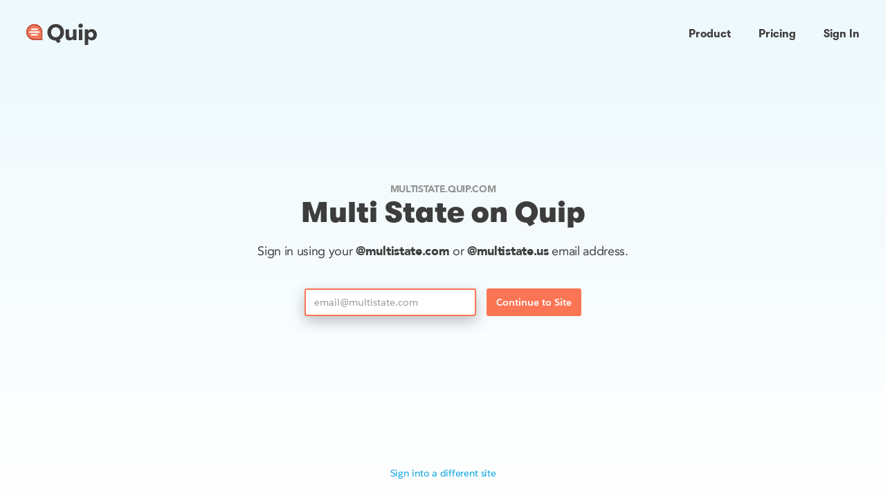

--- FILE ---
content_type: text/html; charset=UTF-8
request_url: https://multistate.quip.com/
body_size: 24682
content:
<!doctype html>
<html><head><title>Quip</title><meta name="robots" content="noindex"><meta name="referrer" content="origin-when-cross-origin"><link rel="preload" as="script" href="//quip-cdn.com/jo-JBUhg-UzonGSc5jgwqA-module-loader" crossorigin="anonymous"><link rel="preload" as="script" href="//quip-cdn.com/fsqgJATb-Lh3SQ_XJHmqEQ" crossorigin="anonymous"><link rel="preload" as="script" href="//quip-cdn.com/djvqlvoF5-_SrKuYMt4_tQ-ancillary" crossorigin="anonymous"><script>//<![CDATA[
if(window.devicePixelRatio>1){document.write('<link href="//quip-cdn.com/thtc45ydoNnMZ5L5kfA-DA-2x" rel="stylesheet" crossorigin="anonymous">');}else{document.write('<link href="//quip-cdn.com/thtc45ydoNnMZ5L5kfA-DA" rel="stylesheet" crossorigin="anonymous">');}
STYLESHEET_URLS=['//quip-cdn.com/thtc45ydoNnMZ5L5kfA-DA','//quip-cdn.com/thtc45ydoNnMZ5L5kfA-DA-2x'];
//]]></script><noscript><link href="//quip-cdn.com/thtc45ydoNnMZ5L5kfA-DA" rel="stylesheet" crossorigin="anonymous"></noscript><meta name="viewport" content="initial-scale=1 maximum-scale=1 user-scalable=no"></head><body class="login-page"><nav id="marketing-nav" class="navbar-df19 v2-styles"><div class="navbar-df19__container"><div class="navbar-df19__logo"><a href="/" aria-label="Go to home page"><svg version="1.1" viewBox="0 0 112 35"><title>Quip Logo</title><defs><path id="a" d="M0 34.078h111.957V0H0z"></path></defs><g fill="none" fill-rule="evenodd"><path d="M21.152 13.573c0 .544-.441.984-.984.984H5.41a.984.984 0 0 1 0-1.968h14.757c.543 0 .984.44.984.984m-3.935 5.41H8.362a.984.984 0 1 1 0-1.967h8.855a.984.984 0 0 1 0 1.968M8.362 8.162h8.855a.984.984 0 0 1 0 1.968H8.362a.984.984 0 1 1 0-1.968M20.2 5.686a10.72 10.72 0 0 0-7.403-2.934c-.232 0-.465.007-.699.021-5.426.337-9.77 4.682-10.107 10.108-.188 3.026.846 5.903 2.912 8.102a10.722 10.722 0 0 0 7.887 3.412h10.822V13.573a10.72 10.72 0 0 0-3.412-7.887" fill="#F27557"></path><path d="M23.611 24.395H12.789c-3.018 0-5.819-1.212-7.887-3.412-2.066-2.199-3.1-5.076-2.912-8.102C2.326 7.455 6.67 3.11 12.097 2.773c.234-.014.468-.021.7-.021a10.72 10.72 0 0 1 7.402 2.934 10.72 10.72 0 0 1 3.412 7.887v10.822zM21.546 4.252C18.948 1.81 15.55.585 11.975.81 5.561 1.208.424 6.345.025 12.759c-.221 3.573 1.001 6.973 3.444 9.571a12.84 12.84 0 0 0 9.32 4.032h11.806c.543 0 .984-.44.984-.983V13.573a12.84 12.84 0 0 0-4.033-9.32z" fill="#C34027"></path><path d="M17.217 17.016H8.362a.984.984 0 0 0 0 1.968h8.855a.984.984 0 0 0 0-1.968M8.362 10.13h8.855a.984.984 0 0 0 0-1.968H8.362a.984.984 0 0 0 0 1.968M5.411 12.59a.984.984 0 0 0 0 1.967h14.757a.984.984 0 0 0 0-1.968H5.411z" fill="#FEFEFE"></path><path id="logo-text" d="M53.982 13.852c0-4.095-2.777-7.906-7.3-7.906-4.558 0-7.3 3.81-7.3 7.906 0 4.095 2.742 7.905 7.3 7.905 4.523 0 7.3-3.81 7.3-7.905m-1.424 11.715l2.136 2.885-5.056 2.564-2.991-4.06C38.349 26.92 33.47 20.69 33.47 13.852c0-6.837 4.914-13.104 13.21-13.104 8.262 0 13.177 6.267 13.177 13.104 0 4.985-2.671 9.686-7.3 11.715M79.587 9.151v17.164h-5.448v-2.457c-.962 1.816-2.956 2.885-5.627 2.885-2.207 0-3.881-.749-4.807-1.96-1.069-1.317-1.318-2.99-1.318-5.447V9.15H67.8v8.796c0 2.457.748 4.167 3.027 4.167 2.244 0 3.312-1.71 3.312-4.345V9.151h5.448z" fill="#3C3D3F"></path><path id="logo-text" d="M83.506 26.315h5.448V9.151h-5.448v17.164zM86.212 0c1.994 0 3.525 1.53 3.525 3.455 0 1.886-1.531 3.453-3.525 3.453a3.465 3.465 0 0 1-3.49-3.453C82.722 1.53 84.254 0 86.212 0zM98.32 17.734c0 2.385 1.637 4.38 4.13 4.38 2.421 0 4.06-1.995 4.06-4.38 0-2.386-1.639-4.38-4.06-4.38-2.493 0-4.13 1.994-4.13 4.38zm0-6.125c.818-1.567 3.026-2.885 5.27-2.885 4.949 0 8.368 3.882 8.368 9.01 0 5.127-3.42 9.009-8.369 9.009-2.243 0-4.45-1.318-5.27-2.885v10.22h-5.448V9.152h5.448v2.457z" fill="#3C3D3F"></path></g></svg></a></div><div class="navbar-df19__primary"><div class="navbar-df19-dd"><button class="navbar-df19__btn navbar-df19-dd__trigger">Product</button><div class="navbar-df19-dd__container"><div class="navbar-df19-dd__content"><ul class="navbar-df19-linkslist navbar-df19-linkslist--product"><li><a href="/about/product"><h5>Overview</h5><p>Productivity for Salesforce customers</p></a></li><li><a href="/security"><h5>Security</h5><p>Data protection, privacy, and control</p></a></li><li><a href="/templates"><h5>Templates</h5><p>Get started with any use-case</p></a></li></ul></div><svg class="navbar-df19-dd__arrow" width="19px" height="10px" viewBox="0 0 19 10"><path d="M-2.7000624e-13,10 L7.73267449,0.65047991 C8.39841672,-0.179300809 9.51250129,-0.221092344 10.2227264,0.558974929 L19,10 L-2.7000624e-13,10 Z"></path></svg></div></div><a class="navbar-df19__btn" href="/about/pricing" data-active="pricing">Pricing</a> <a class="navbar-df19__btn" href="/account/login">Sign In</a></div><div class="navbar-df19__toggle"><button class="navbar-df19__btn" arial-label="Main menu"><svg class="navbar-toggle-df19" width="26px" height="20px" viewBox="0 0 26 20" aria-hidden="true"><rect class="navbar-toggle-df19__line" x="0" y="9" width="26" height="2" rx="1.5"></rect><rect class="navbar-toggle-df19__line" x="0" y="9" width="26" height="2" rx="1.5"></rect><rect class="navbar-toggle-df19__line" x="0" y="9" width="26" height="2" rx="1.5"></rect></svg></button></div></div><div class="navbar-df19__mobile"><ul><li><p class="navbar-df19__mobile__topitem">Product</p><ul><li><a href="/about/product">Overview</a></li><li><a href="/security">Security</a></li><li><a href="/templates">Templates</a></li></ul></li><li><a class="navbar-df19__mobile__topitem" href="/about/pricing" data-active="pricing">Pricing</a></li><li><a class="navbar-df19__mobile__topitem" href="/account/login">Sign In</a></li></ul></div></nav><script>
(function () {
  function initDropdown(el, all) {
    var trigger = el.querySelector('.navbar-df19-dd__trigger');
    var isOpen = false;

    function openDropdown() {
      if (isOpen) return;
      isOpen = true;
      all.forEach(function(item) {
        if (item !== el) item.classList.remove('navbar-df19-dd--active');
      });
      el.classList.add('navbar-df19-dd--active');
    }

    function closeDropdown() {
      if (!isOpen) return;
      isOpen = false;
      el.classList.remove('navbar-df19-dd--active');
    }

    function closeOnOutsideInteraction(e) {
      if (!el.contains(e.target)) {
        closeDropdown();
      }
    }

    document.addEventListener('click', closeOnOutsideInteraction);
    document.addEventListener('touchend', closeOnOutsideInteraction);
    document.addEventListener('focusin', closeOnOutsideInteraction);
    el.addEventListener('mouseleave', closeDropdown);
    trigger.addEventListener('mouseenter', openDropdown);
    trigger.addEventListener('click', openDropdown);
    trigger.addEventListener('focus', openDropdown);
  }

  function initNav() {
    var nav = document.getElementById('marketing-nav');
    if (!nav) return;

    var dropDownEls = Array.prototype.slice.call(nav.querySelectorAll('.navbar-df19-dd'));
    dropDownEls.forEach(function(el) {
      initDropdown(el, dropDownEls);
    });

    var toggle = nav.querySelector('.navbar-df19__toggle button');
    if (toggle) {
      var icon = toggle.querySelector('svg');
      var isOpen = false;
      toggle.addEventListener('click', function() {
        if (isOpen) {
          isOpen = false;
          nav.classList.remove('navbar-df19--open');
          nav.setAttribute('aria-expanded', false);
          icon.classList.remove('navbar-toggle-df19--open');
        } else {
          isOpen = true;
          nav.classList.add('navbar-df19--open');
          nav.setAttribute('aria-expanded', true);
          icon.classList.add('navbar-toggle-df19--open');
        }
      });
    }
  }
  initNav();
})();
</script><div class="login-page-body"><div class="login-page-cta login-page-site"><h3>multistate.quip.com</h3><h2 id="company_on_quip">Multi State on Quip</h2><h4 id="sign_in_prompt">Sign in using your <b>@multistate.com</b> or <b>@multistate.us</b> email address.</h4><form action="/account/login" method="post" class="login" data-submit="account-form" data-analytics-label="email"><div class="login-page-form"><input type="email" name="email" aria-labelledby="company_on_quip" aria-describedby="sign_in_prompt" placeholder="email@multistate.com" required value="" autofocus="true" data-input="email"><button class="submit" type="submit">Continue to Site</button></div><input type="hidden" name="signup_company_id" value="JeGAcAT0iaT"><input type="hidden" name="_csrf" value="O6cE772H_V0"></form></div><div class="login-page-footer"><a href="https://quip.com/account/login">Sign into a different site</a></div></div><script>
    LANGUAGE_CODE = "en";
  </script><script type="systemjs-importmap">
{"imports":{"https:\/\/quip-cdn.com\/account-ancillary.js":"\/\/quip-cdn.com\/0LpURatCrjzBCZ9EMNw6-Q-ancillary","https:\/\/quip-cdn.com\/account.js":"\/\/quip-cdn.com\/fK9naJdPNDs8WhCV-O3CRg"}}
</script><script>
        setTimeout(function() {
            // SystemJS is not available when grafting local resources on prod.
            if (typeof System != 'object'
                || typeof System.register != 'function') {
                return;
            }
            var chunks = [];
            chunks.forEach(function(chunk) {
                System.import(chunk);
            });
        }, 10 * 1000);
    </script><script>
  {
const el = document.createElement('script');
el.setAttribute("src", "\/\/quip-cdn.com\/jo-JBUhg-UzonGSc5jgwqA-module-loader");
el.setAttribute("async", "false");
el.setAttribute("crossOrigin", "anonymous");
el.async = false;
document.head.appendChild(el);
}
</script><script>
  {
const el = document.createElement('script');
el.setAttribute("data-js-client-hash", "fK9naJdPNDs8WhCV-O3CRg");
el.setAttribute("type", "systemjs-module");
el.setAttribute("src", "\/\/quip-cdn.com\/fK9naJdPNDs8WhCV-O3CRg");
el.setAttribute("async", "false");
el.setAttribute("crossOrigin", "anonymous");
el.async = false;
document.head.appendChild(el);
}
</script><script>//<![CDATA[
      function _init() {
        serverOptions.init({"web_browser_id_cookie":"id","staging_server":false,"edge_resources_cookie":"edge_resources","edge_resources_cookie_latest_val":"LATEST","js_autoreload":false,"js_autoreload_frequency":1000,"css_autoreload":false,"css_autoreload_frequency":1000,"live_apps_request_pool_timeout":4000,"native_app_force_windows_retirement":true,"sfdc_steam_types":["stmpa","stmpb"],"sfdc_stmf_types":["stmfa","stmfb","stmfc","stmfd"],"sfdc_steam_test_types":["test1na44","test1cs2","test1na45","test1cs3","test1na46","test1cs4"],"sfdc_vpod_host":"sfdc_vpod_host","emoji_cdn_hash_activity":"mVFXFYpnQ60Ih7iriSz-zQ","emoji_cdn_hash_flags":"5clQGBH57PH88rYb7r-tTA","emoji_cdn_hash_food":"o4MdrAvsqGo_-WBHF3IvcA","emoji_cdn_hash_nature":"sSMDHjSRucwm7JS9jLbrxw","emoji_cdn_hash_objects":"_tcWulUWYzPWhfPlnqR9qw","emoji_cdn_hash_people":"EULlNowX13KEPaEo97xrAg","emoji_cdn_hash_travel":"oWI3NrRu3p-Bne5wUeR5GQ","emoji_cdn_hash_symbols":"ma1lFmrVWCdhHezny0sizA","folder_member_over_limit_company_list":["NQHAcAV4DT7","ZdXAcA53D9i","NGZAcAXGt9c","OZQAcALNw5G","PeaAcAvdNVX","MUYAcAEOstW","CXcAcAugGXz","ZSPAcA5pFft","COBAcA9J9uS","FHMAcAL4nBT","JceAcADwK26","XbaAcAr82Xu","SdUAcAUzkyw","XSCAcAaV0Z6","MJDAcAfI6rY","DHZAcAg3w7y","ScIAcAwZ0DZ","VeB9cAKFALF","EaDAcAl3CKD","TXZAcAZ6Xs4","HeUAcAwLAk9","HKaAcA9DfKQ","BUCAcAI30qp","VDfAcAAvcH0","ZGDAcAtRzlJ","YSIAcAARvu1","SSaAcAaMF9I","cFcAcApGEQD","IOO9cAA1JUW","VcfAcA192cI","YbLAcAJ8zEl","WECAcAwYje7","HZKAcAz7NsY","aTKAcAREcWH","dacAcAUbTlI","IJWAcAHAFzZ","fWbAcAyO16U","DEeAcAckoZT","bAQ9cAkaQjr","aEC9cAYenVt","YCbAcAbZr7h","GGAAcAB4aIZ","fVTAcAZ2kvV","DVEAcAuwic7","RAFAcAaANNt","aYNAcA4gKoR","WaQAcAuhMhm","SOdAcAkGnL0","HWEAcAnv6KE","aYfAcAXXRBC","WXcAcAZaqwl","OOAAcAx2j6j","RcYAcANHiZf","WeUAcAH8s5C","DEUAcANq9Yu","dODAcALyZl2","QdbAcAaN6ap","LXaAcAMEuAI","IPEAcA59h5i","BPTAcAk7Ixj","XQaAcAdsj1r","CZJAcA0MlvN","cGOAcA19jBU","FLNAcAO6dWW","fVeAcA9mcfC","PNeAcAc0o2l","OGBAcAUk5lu","GGdAcA5H2df","bZCAcAReIhd","UCUAcA5nQH9","eJSAcA57mZa","fLKAcAL6UnN","OdCAcAAg8OT","BSVAcA1RHQA","ONCAcAWWDt1","JEVAcASAN7b","CTOAcAeJ4YH","USXAcAxz0xY","YdAAcAPVvL8","BGPAcAS5ygS","AEYAcAkdE3E","UFHAcAvn7zu","NJHAcAq7Wc7","EKTAcAh2Nvv","fRTAcAJAJAI","TACAcAKgmRy","cfKAcAZksyx","TFEAcAxpSGb","KASAcA8LgEv"],"show_folder_limit_admin_console_alert_banner":false,"show_folder_limit_admin_console_alert_banner_v2":false,"usage_forever_free_companies":["fPQAcAPz5E9","DYTAcAiIFUr","DHZAcAg3w7y","WaQAcAuhMhm","UBdAcAGFnyJ","CPEAcA5Rm2R","KEGAcAj8ZRN","QCbAcAYy9YX"],"search_clientperf_sample_fraction":0.02,"show_example_templates":false,"quip_end_of_sale":false,"slides_intro_ga_nux_template_thread_id":"WBBAAAlYvif","slides_intro_ga_nux_template_thread_secret_path":"UcU0AoQC6VrI","search_index_name":"common","sec_before_index_contributions_as_opens":1420099200,"long_tasks_metric_threshold":3000,"salesforce_query_all_users_limit":10000,"send_diagnostic_report_for_save_document_errors":false,"send_diagnostic_report_for_consecutive_sequence_out_of_order_errors_prob":0,"quip_slack_team_id":"T5J4Q04QG","max_num_accounts":8,"sfdc_email_max_num_accounts":50,"folder_content_over_limit_company_list":["NQHAcAV4DT7","XEQAcA2S22G","ZWBAcAaVMgw","fBJAcAi1ucG","EYHAcAE74b0","dLQAcArjo4o","fRTAcAKiFYF","XbaAcAr82Xu","bMEAcAiFppE","XSCAcAaV0Z6","KIWAcAdGdH5","VeB9cAKFALF","CGZAcAecPQc","EaDAcAl3CKD","TXZAcAZ6Xs4","LeGAcANGSf2","HeUAcAwLAk9","IOO9cAA1JUW","YbLAcAJ8zEl","KAWAcAsdD66","FKFAcA6xsmB","OBBAcACQTcc","bAQ9cAkaQjr","aEC9cAYenVt","RHVAcAjOwAv","RAFAcAaANNt","ScIAcAfUvYI","bbYAcAcyC1T","WaQAcAuhMhm","fPGAcAqvqys","MDCAcAE66UW","WXcAcAZaqwl","RcYAcANHiZf","WeUAcAH8s5C","NPYAcA1vd4T","JLZAcAi8Siw","TdQAcAsnZXq","DGWAcAqMV0J","JYPAcABbByD","eBMAcAg0KDi","IKYAcAoFyCb","CBMAcAopDzi","TNGAcAjeKiq","FHdAcAMs8rW","YDeAcAA43dv","ROTAcAuEKAk","UESAcAo80Jv","TPeAcAr3PLb","WYFAcAY06Qz","WXfAcAVUIIg","RYOAcAT66cO","dBEAcA7G1p1","CDLAcAPyU9E","MXIAcAqBDB8","XaJAcA6fRKO","WBXAcAs6H8q","YUWAcADVXjx","NZIAcAJtbTt","dZNAcABEJVG","GHZAcAT9hR9","XAeAcAmEwCS","SZdAcAaZRHN","eZGAcANOdqy","bJbAcA9aRFY","LZXAcAeEcgH","UUfAcAhl4A5","DFEAcAn5128","BVLAcAi7IlN","KNWAcAHy5tu","CDFAcAOGWwF","bPeAcA1ptKK","LTHAcAQnUNU","QEOAcAtrH4r","HPXAcA55H8x","bEcAcAcRiNm","OBFAcA0IX6S","bZCAcAReIhd","UWIAcAL8p1V","GWCAcAV8xu7","dVQAcAvqWI6","ONCAcAWWDt1","ZVRAcAN92lS","UZZAcADBdma","BTbAcAfkTNM","CCRAcAHmTXU","USXAcAxz0xY","YdAAcAPVvL8","UNIAcAYk9yf","QUGAcArmWeT","EBLAcAkpPI5","CMRAcACMNDG","YXAAcAWQAip","PBdAcAcDhDh","UICAcAUSAbA","RPYAcAcmxOh","KBEAcArMhNi","YVXAcAY8nJP","XWJAcABihYX","NMJAcAPTHfq","XEfAcANVZdi","TFEAcAxpSGb","URZAcAzRT1l","QaYAcAIyxNh","ODLAcA16nqZ","HLSAcApJgeR","cCIAcAZBGYj","UVAAcA5ARPc","ESAAcAg4UPr","TZQAcAhcJEh","IILAcAFxRiH","UUCAcA9d7ky","EcPAcAuBD0n","WJEAcAXlLeW","eZPAcAYpQcK","FCRAcAFTXXf","KKMAcAhGTHn"],"external_sharing_support_article_link":"https:\/\/help.salesforce.com\/s\/articleView?id=000394470&type=1","edit_trace_enabled_threads":["BMNAAAwfp6k","FMdAAAXhJhF","HJfAAAfLKPj","ZMLAAA6xtVz"],"edit_trace_sample_percentage":1.0,"edit_trace_max_sections":10,"live_apps_retiring_soon":["LOAAjA15rGy","JYKAjAYyzLM","GFDAjALQHe8"],"elements_explorer_promoted_element_ids":["dbOAjAlb3Uk","EPWAjA5JyQg"],"elements_explorer_template_data":"{\"partner_1\": {\"thread_id\": \"BFGAAApYMaH\", \"secret_path\": \"fhh1AwKPTaWE\"}, \"partner_2\": {\"thread_id\": \"PPbAAAKWNeP\", \"secret_path\": \"Do4SATKb8sCz\"}, \"partner_3\": {\"thread_id\": \"MZYAAA7xBGa\", \"secret_path\": \"oaTiAHA9YTZr\"}, \"partner_4\": {\"thread_id\": \"YdRAAAwCM0l\", \"secret_path\": \"ULqvASJ4rzKt\"}, \"partner_5\": {\"thread_id\": \"OdeAAAnH3lm\", \"secret_path\": \"bYlRAlXZQvH7\"}, \"partner_6\": {\"thread_id\": \"UeXAAA97azs\", \"secret_path\": \"CbHqAPxYaTy3\"}, \"partner_7\": {\"thread_id\": \"ELbAAANi9sM\", \"secret_path\": \"GL0TAYIFTPWW\"}, \"partner_8\": {\"thread_id\": \"SWHAAA4FRNg\", \"secret_path\": \"4yTFAosRid7p\"}, \"partner_9\": {\"thread_id\": \"eLbAAAtbJyt\", \"secret_path\": \"5FKhAsoTxl7z\"}, \"product_roadmap\": {\"thread_id\": \"YXPAAA2sJ26\", \"secret_path\": \"V74QAR28aMkb\"}, \"product_spec\": {\"thread_id\": \"EdAAAAtjMfG\", \"secret_path\": \"kDbwAb3XJKKH\"}, \"ui_redesign\": {\"thread_id\": \"dKZAAAqGBmr\", \"secret_path\": \"s8BnADI4qEuc\"}, \"content_calendar\": {\"thread_id\": \"SWYAAAd0XAd\", \"secret_path\": \"LPRMAA9AYl9C\"}, \"new_messaging_launch_plan\": {\"thread_id\": \"DXaAAA1oCUP\", \"secret_path\": \"ZbsdApOyZljR\"}, \"newsletter_approval_plan\": {\"thread_id\": \"TNQAAAvEYMV\", \"secret_path\": \"jjq2ALcYtzXB\"}, \"presentation_review\": {\"thread_id\": \"aZSAAAxl4i9\", \"secret_path\": \"IJSbAY96xAL4\"}, \"marketing_budget\": {\"thread_id\": \"JJSAAAYANKK\", \"secret_path\": \"aPnPAiCxuJbe\"}, \"personal_territory_plan\": {\"thread_id\": \"bPSAAAoJwsT\", \"secret_path\": \"JrMsAZ6F5rbD\"}, \"mutual_success_plan\": {\"thread_id\": \"XYRAAA7jZxq\", \"secret_path\": \"rIYCAVxnvNl6\"}, \"account_review\": {\"thread_id\": \"NUFAAAeyaHI\", \"secret_path\": \"VWngALaSuy1Z\"}, \"account_plan\": {\"thread_id\": \"bYaAAAiPXhf\", \"secret_path\": \"lJC8AujSsIDE\"}, \"offsite_plan\": {\"thread_id\": \"GbLAAAuW87n\", \"secret_path\": \"jbC9AfQ4ogNr\"}, \"company_feedback\": {\"thread_id\": \"WTMAAAadfPk\", \"secret_path\": \"5yQdAXkm5m1L\"}, \"candidate_tracking\": {\"thread_id\": \"cAXAAA4VCA6\", \"secret_path\": \"zltVAldXhTQO\"}, \"executive_weekly_meeting\": {\"thread_id\": \"RAWAAAYydKQ\", \"secret_path\": \"nwn8AXFGqXy3\"}, \"executive_briefing\": {\"thread_id\": \"WVIAAApcRq8\", \"secret_path\": \"axWEANZ3hEMk\"}, \"kanban_board\": {\"thread_id\": \"dVYAAAE0erv\", \"secret_path\": \"P92kAAapNtXC\"}, \"calendar\": {\"thread_id\": \"OBUAAAdKSPk\", \"secret_path\": \"QTrOA7Jr4Eet\"}, \"poll\": {\"thread_id\": \"DUFAAARn6AU\", \"secret_path\": \"teL4Anf2lnsI\"}, \"countdown\": {\"thread_id\": \"LcIAAA1kKaz\", \"secret_path\": \"x6lsAAtnaUyl\"}, \"process_bar\": {\"thread_id\": \"JWTAAAt2MUz\", \"secret_path\": \"6ZLgANtuhgby\"}, \"salesforce_record\": {\"thread_id\": \"JFEAAADwpxH\", \"secret_path\": \"TAGIAO3zNlxJ\"}, \"jira_view\": {\"thread_id\": \"VZWAAAxYFcW\", \"secret_path\": \"rBVaAHOEIaPq\"}, \"image\": {\"thread_id\": \"DeVAAA5AGF7\", \"secret_path\": \"Yj0zAQDqWPBY\"}, \"checklist\": {\"thread_id\": \"KHKAAAHD3DD\", \"secret_path\": \"xfalAayzXfCB\"}, \"spreadsheet\": {\"thread_id\": \"SROAAArNGWZ\", \"secret_path\": \"vFIJAZJoTDhs\"}, \"project_tracker\": {\"thread_id\": \"bMdAAAY9s29\", \"secret_path\": \"K6AZAbvEWPbz\"}, \"retired_kanban_board\": {\"thread_id\": \"YPNAAA7l63a\", \"secret_path\": \"1Dg5AseqVaAG\"}, \"retired_offsite_plan\": {\"thread_id\": \"PGIAAAdKIMw\", \"secret_path\": \"krMBAWMACm0b\"}}","elements_url_protocol_allowlist":["http","https","jamfselfservice","keybase","message","notes","slack","slackmdm","slackintune","slackdebug","slackbeta","slackprototype","smb","xmpp","vnc","goodtask3","sfanalytics","adir","alchemy","core","efin","fusionx","hdfs","hello","ilog","its-conductor","livability","nfa","phantom","x-phantom","rdar","repair","rxcloud","snr","snrx","swbd","thegrove","unib","mailto","tel","umbrella"],"enable_inbound_sharing_restriction_check":true,"sidebar_large_site_threshold":500,"empty_document_data_hash":"5ba93c9db0cff93f52b521d7420e43f6eda2784f","max_cell_sections":100000,"max_lotta_cell_sections":1001000,"enable_canvas_salesforce_data_mention_variable_click":false,"folders_max_depth":15,"copy_folder_max_threads":100,"max_list_view_children_for_performance":1000,"company_admin_min_level":10,"company_member_lookup_large_company_ids":[],"featured_template_data":"[{\"thread_id\": \"HbGAAAczzdx\", \"secret_path\": \"wRaXA2fCE3fn\"}, {\"thread_id\": \"bDLAAAg8h5X\", \"secret_path\": \"eHdqAXHg7f74\"}, {\"thread_id\": \"aEOAAAX5URG\", \"secret_path\": \"8c7sAOioT7LO\"}, {\"thread_id\": \"ZIBAAAE58jk\", \"secret_path\": \"TyfpAxUyhKIW\"}, {\"thread_id\": \"RIMAAA4iiXK\", \"secret_path\": \"fjUxAoZSdGFg\"}, {\"thread_id\": \"ACdAAA4IuJN\", \"secret_path\": \"H8DeAlbXLdjF\"}, {\"thread_id\": \"NDFAAAiXldP\", \"secret_path\": \"WIOFALaMkEtz\"}, {\"thread_id\": \"ZdDAAAg0rA0\", \"secret_path\": \"uHu8ADr8b2vr\"}, {\"thread_id\": \"UYNAAA0jmLh\", \"secret_path\": \"q82rAkllFf3a\"}, {\"thread_id\": \"GPCAAADEEuU\", \"secret_path\": \"J082A2XXwYBM\"}, {\"thread_id\": \"dDZAAANoU9e\", \"secret_path\": \"ufpaAybahG7a\"}, {\"thread_id\": \"PVDAAAcIdo8\", \"secret_path\": \"ZDyVA9mz05bw\"}, {\"thread_id\": \"MCYAAACobMu\", \"secret_path\": \"8dBYAeAycPgD\"}, {\"thread_id\": \"BPUAAAJ72Mp\", \"secret_path\": \"bxkhArIKlKDb\"}, {\"thread_id\": \"NFKAAAMDu5U\", \"secret_path\": \"1JL5AG98TGFa\"}, {\"thread_id\": \"cEdAAAN5iM2\", \"secret_path\": \"culTAb3jENED\"}, {\"thread_id\": \"HdJAAA4CtlC\", \"secret_path\": \"Ube7AmVLJZyB\"}, {\"thread_id\": \"TBBAAAhIzXh\", \"secret_path\": \"VHzUAPD2Qvb0\"}, {\"thread_id\": \"IPHAAAxsvki\", \"secret_path\": \"avxCAuCx52hS\"}, {\"thread_id\": \"OSBAAAOqEoF\", \"secret_path\": \"a3LbAwdlMTzv\"}, {\"thread_id\": \"MEeAAAgHdT7\", \"secret_path\": \"FnjrAi2fPUns\"}, {\"thread_id\": \"CccAAAyjItW\", \"secret_path\": \"0rVDAMAlaCLM\"}, {\"thread_id\": \"BeBAAAaVtXA\", \"secret_path\": \"rys6AzJo1UvK\"}, {\"thread_id\": \"fDHAAA1t3KQ\", \"secret_path\": \"ytORAbVGhOxw\"}, {\"thread_id\": \"RWWAAA2UvlT\", \"secret_path\": \"C7EgAK9n435v\"}, {\"thread_id\": \"RVcAAAn7KG8\", \"secret_path\": \"BV6XAei1UXm6\"}, {\"thread_id\": \"WZCAAAEi4w8\", \"secret_path\": \"ocXcAHIHGQri\"}, {\"thread_id\": \"WDLAAAsRzis\", \"secret_path\": \"A5lDAW0NRh5Q\"}, {\"thread_id\": \"HTEAAANg3Ph\", \"secret_path\": \"MqAtAbkLa4dj\"}, {\"thread_id\": \"LPaAAAcpema\", \"secret_path\": \"RBr9AbF5bZuj\"}, {\"thread_id\": \"ZQIAAAOKxGB\", \"secret_path\": \"FdLjAeJk2DNu\"}, {\"thread_id\": \"WXNAAAXzfcn\", \"secret_path\": \"YCYbAaAgfvxp\"}, {\"thread_id\": \"VMFAAAT2Vpi\", \"secret_path\": \"IQw4AhX1slO4\"}, {\"thread_id\": \"HKeAAAhEzrK\", \"secret_path\": \"suFuAU0IkgeQ\"}, {\"thread_id\": \"VSVAAARhdOa\", \"secret_path\": \"yTK6AJ6NGJrG\"}, {\"thread_id\": \"AWMAAArYziv\", \"secret_path\": \"FVx9A3EMdVt8\"}, {\"thread_id\": \"GEDAAABahuc\", \"secret_path\": \"6HaaAMCdA8wI\"}, {\"thread_id\": \"dQRAAAvFPVW\", \"secret_path\": \"L5K2AA7XRqbv\"}, {\"thread_id\": \"NcQAAAij71H\", \"secret_path\": \"PPqwAi1RKPMd\"}, {\"thread_id\": \"OHWAAAxRtjB\", \"secret_path\": \"IR3vApgpKLIN\"}, {\"thread_id\": \"RQAAAAQa2fq\", \"secret_path\": \"2f7yAWVtapDO\"}]","canned_thread_metadata_by_name":"{\"default_slide_layouts_titles\": {\"canned_thread_id\": \"LAfAAAUyuy2\", \"canned_thread_secret_path\": \"87LaAqoqquhS\"}, \"default_slide_layouts_text\": {\"canned_thread_id\": \"JMVAAA0xVOm\", \"canned_thread_secret_path\": \"ixM9ACeC9KUb\"}, \"default_slide_layouts_data\": {\"canned_thread_id\": \"fHLAAAhoNpU\", \"canned_thread_secret_path\": \"LDAjARItrHhE\"}, \"default_slide_layouts_media\": {\"canned_thread_id\": \"SRIAAAK0b1p\", \"canned_thread_secret_path\": \"KVfqAQAjkgyZ\"}, \"default_slide_layouts_diagrams\": {\"canned_thread_id\": \"cLRAAAKWPCD\", \"canned_thread_secret_path\": \"nIFTAZ8FVaPv\"}}","default_slide_layout_canned_thread_names":["default_slide_layouts_titles","default_slide_layouts_text","default_slide_layouts_data","default_slide_layouts_media","default_slide_layouts_diagrams"],"max_company_members":1000,"migration_user_mapping_page_size":50,"export_csv_filtered_company_members":true,"salesforce_usage_show_delta_start_ms":1585022447000,"salesforce_usage_data_start_date":1582670829000,"export_company_max_members":500,"session_check_interval_ms":90000,"lookup_user_mapping_runs_period_days":7,"modal_full_text_offscreen_delay":2000,"modal_full_text_short_query_delay":1000,"diagnostic_report_max_mutations":200,"model_updates_probe_chance":0.01,"model_updates_probe_frequency":600000,"model_integrity_probe_chance":0.01,"model_integrity_probe_frequency":600000,"model_fsck_probe_chance":0.01,"model_fsck_probe_frequency":600000,"web_cache_last_updated_cookie":"web_cache_last_updated","throttled_collections_cache_only_threshold":86400000,"web_cache_max_staleness_ms":3600000});
        
          var options = {};
          
            options['subdomain_landing_page'] = true;
          
          account.registerLoggedOutVisit(options);
        
      }
    //]]></script><script>(function(i,s,o,g,r,a,m){i['GoogleAnalyticsObject']=r;i[r]=i[r]||function(){
(i[r].q=i[r].q||[]).push(arguments)},i[r].l=1*new Date();a=s.createElement(o),
m=s.getElementsByTagName(o)[0];a.async=1;a.src=g;m.parentNode.insertBefore(a,m)
})(window,document,'script','//www.google-analytics.com/analytics.js','ga');
ga('create', 'UA-42650893-1', 'quip.com');

ga('send', 'pageview', {'title': 'Quip'});
</script>
<noscript><iframe src="//www.googletagmanager.com/ns.html?id=GTM-WBS6NX"
height="0" width="0" style="display:none;visibility:hidden"></iframe></noscript>
<script>(function(w,d,s,l,i){w[l]=w[l]||[];w[l].push({'gtm.start':
new Date().getTime(),event:'gtm.js'});var f=d.getElementsByTagName(s)[0],
j=d.createElement(s),dl=l!='dataLayer'?'&l='+l:'';j.async=true;j.src=
'//www.googletagmanager.com/gtm.js?id='+i+dl;f.parentNode.insertBefore(j,f);
})(window,document,'script','dataLayer','GTM-WBS6NX');</script>
</body></html>

--- FILE ---
content_type: text/css; charset=UTF-8
request_url: https://quip-cdn.com/thtc45ydoNnMZ5L5kfA-DA
body_size: 65046
content:
/* Copyright 2024 Quip */
.nux-header .logo,.full-screen-document>a.menu{background:url("[data-uri]") no-repeat}.desktop-login-form .logo,.splash-body>.logo,.browser-not-supported-splash .splash-body>.logo,.enable-push-notifications-splash .logo,.platform-blocked .logo,.salesforce-error-splash .logo{background:url("[data-uri]") no-repeat}.splash-body.site-access-requested,.nux-dialog .nux-screen.new-style .box,.nux-page .nux-screen.new-style .box{border-image-source:url("[data-uri]")}.dialog .button-list,.hairline-top,.hairline-top-content{background-image:url("[data-uri]")}.dialog section.button-pair button:first-child,.hairline-vertical,.hairline-vertical-content{background-image:url("[data-uri]")}.dialog>.body a.button,.dialog>.body button,.dialog>.body section input[type=text],.dialog>.body section textarea,.dialog>h1,.hairline,.hairline-content{background-image:url("[data-uri]")}.clickable{-ms-user-select:none;-webkit-user-select:none;user-select:none;cursor:pointer}body.desktop-native .clickable{cursor:default}.clickable:focus{outline:0}*{box-sizing:border-box}html{font-size:100%;-webkit-text-size-adjust:100%;-ms-text-size-adjust:100%;text-size-adjust:100%}body{background-color:rgb(var(--quipBackground));margin:0;-webkit-overflow-scrolling:touch}img{border:0;-ms-interpolation-mode:bicubic;vertical-align:middle}a:active,a:hover{outline:0}body{--quipUiFontFamily:"Salesforce Sans Web","Arial",sans-serif,"Quip Glyphs"}body.a11y-system-font-override,body.use-system-fonts{--quipUiFontFamily:-apple-system,BlinkMacSystemFont,"Segoe UI",Roboto,Helvetica,Arial,sans-serif,"Apple Color Emoji","Segoe UI Emoji","Segoe UI Symbol","Quip Glyphs"}body.use-dyslexic-font{--quipUiFontFamily:"Open Dyslexic","Salesforce Sans Web","Arial",sans-serif,"Quip Glyphs"}body,button,input,option,select,textarea{font-family:var(--quipUiFontFamily,"Salesforce Sans Web",Arial,sans-serif,"Quip Glyphs")}body,button,h1,h2,h3,h4,input,option,select,textarea{font-size:14px;color:rgb(var(--quipBackgroundInverse))}h1,h2,h3,h4{margin:0}a{color:rgb(var(--quipBackgroundInverse));text-decoration:none}body.desktop-native a{cursor:default}table,tbody,td,th,tr{border:0;margin:0;padding:0;text-align:left;font-weight:400}table{border-collapse:collapse;border-spacing:0}article,figure,header,nav,section{display:block;margin:0;padding:0}hr.separator{margin-top:1.5rem;margin-bottom:1.5rem}::-moz-selection{background-color:rgba(var(--quipUiColorBlue6),.2)}::selection{background-color:rgba(var(--quipUiColorBlue6),.2)}button,form,input,select,textarea{margin:0;display:block}input{color:rgb(var(--quipUserTextPrimary));display:inline-block}body input,body select,body textarea{background-color:transparent}button,input{line-height:normal}textarea{color:rgb(var(--quipUserTextPrimary));overflow:auto;resize:none}input:not([type=checkbox]):not([type=radio]),textarea{padding:5px;border:1px solid rgb(var(--quipBorder));margin:0;border-radius:5px}button,input[type=button],input[type=submit]{outline:0}input.placeholder,textarea.placeholder,textarea:-moz-placeholder{color:rgb(var(--quipUserTextSecondary))}::-webkit-input-placeholder{color:rgb(var(--quipUserTextSecondary))}::placeholder{color:rgb(var(--quipUserTextSecondary))}:-ms-input-placeholder{color:rgb(var(--quipUserTextSecondary))}.form-input-text.hide-placeholder-on-focus :focus::-webkit-input-placeholder{opacity:0}.form-input-text.hide-placeholder-on-focus :focus::placeholder{opacity:0}.form-input-text.hide-placeholder-on-focus :focus:-ms-input-placeholder{opacity:0}.a11y-speaker{position:absolute;left:-10000px}.a11y-sr-only{position:absolute!important;width:1px!important;height:1px!important;padding:0!important;margin:-1px!important;overflow:hidden!important;clip:rect(0,0,0,0)!important;white-space:nowrap!important;border:0!important}#a11y-contextmenu-text{display:none}.a11y-hidden-description-text{display:none!important}.on-focus-inner-box-shadow{position:relative;outline:0}.on-focus-inner-box-shadow::after{content:"";opacity:0;transition:opacity 280ms cubic-bezier(.23,1,.32,1);top:0;bottom:0;right:0;left:0;position:absolute;pointer-events:none}.on-focus-inner-box-shadow::after{--saf-0:rgba(var(--quipUiColorBlue6),.8);box-shadow:inset 0 0 0 2px var(--saf-0);border-radius:inherit}.on-focus-inner-box-shadow.double-outline-ring::after{--saf-0:rgba(var(--quipUiColorBlue6),.8);box-shadow:inset 0 0 0 2px var(--saf-0),inset 0 0 0 4px rgba(255,255,255,.8);border-radius:inherit}body.focus-visible .on-focus-inner-box-shadow:focus::after{opacity:1}.on-focus-outer-box-shadow{position:relative;outline:0}.on-focus-outer-box-shadow::after{content:"";opacity:0;transition:opacity 280ms cubic-bezier(.23,1,.32,1);top:0;bottom:0;right:0;left:0;position:absolute;pointer-events:none}.on-focus-outer-box-shadow::after{--saf-0:rgba(var(--quipUiColorBlue6),.8);box-shadow:0 0 0 2px var(--saf-0);border-radius:1px}.on-focus-outer-box-shadow.double-outline-ring:after{--saf-0:rgba(var(--quipUiColorBlue6),.8);box-shadow:0 0 0 2px var(--saf-0),inset 0 0 0 2px rgba(255,255,255,.8);border-radius:1px}body.focus-visible .on-focus-outer-box-shadow:focus::after{opacity:1}.on-focus-within-inner-box-shadow{position:relative;outline:0}.on-focus-within-inner-box-shadow::after{content:"";opacity:0;transition:opacity 280ms cubic-bezier(.23,1,.32,1);top:0;bottom:0;right:0;left:0;position:absolute;pointer-events:none}.on-focus-within-inner-box-shadow::after{--saf-0:rgba(var(--quipUiColorBlue6),.8);box-shadow:inset 0 0 0 2px var(--saf-0);border-radius:inherit}.on-focus-within-inner-box-shadow.double-outline-ring::after{--saf-0:rgba(var(--quipUiColorBlue6),.8);box-shadow:inset 0 0 0 2px var(--saf-0),inset 0 0 0 4px rgba(255,255,255,.8);border-radius:inherit}body.focus-visible .on-focus-within-inner-box-shadow:focus-within::after{opacity:1}.on-focus-within-outer-box-shadow{position:relative;outline:0}.on-focus-within-outer-box-shadow::after{content:"";opacity:0;transition:opacity 280ms cubic-bezier(.23,1,.32,1);top:0;bottom:0;right:0;left:0;position:absolute;pointer-events:none}.on-focus-within-outer-box-shadow::after{--saf-0:rgba(var(--quipUiColorBlue6),.8);box-shadow:0 0 0 2px var(--saf-0);border-radius:1px}.on-focus-within-outer-box-shadow.double-outline-ring:after{--saf-0:rgba(var(--quipUiColorBlue6),.8);box-shadow:0 0 0 2px var(--saf-0),inset 0 0 0 2px rgba(255,255,255,.8);border-radius:1px}body.focus-visible .on-focus-within-outer-box-shadow:focus-within::after{opacity:1}.on-focus-inner-box-shadow-alternate{position:relative;outline:0}.on-focus-inner-box-shadow-alternate::before{content:"";opacity:0;transition:opacity 280ms cubic-bezier(.23,1,.32,1);top:0;bottom:0;right:0;left:0;position:absolute;pointer-events:none}.on-focus-inner-box-shadow-alternate::before{--saf-0:rgba(var(--quipUiColorBlue6),.8);box-shadow:inset 0 0 0 2px var(--saf-0);border-radius:inherit}body.focus-visible .on-focus-inner-box-shadow-alternate:focus::before{opacity:1}body.underline-all-links{--mentions-and-external-links-decoration:underline}body{color-scheme:light;--quipBackground:255,255,255;--quipSecondaryBackground:255,255,255;--quipBackgroundInverse:0,0,0;--quipLightBackground:250,250,250;--quipSelectedGrayBackground:241,242,244;--quipSearchBarBackground:241,242,244;--quipFilterInvert:none;--quipFindBarMatchMixMode:multiply;--quipUiTextPrimary:92,100,112;--quipUiTextSecondary:141,149,161;--quipUiTextDisabled:171,177,186;--quipUserTextPrimary:51,51,51;--quipUserTextSecondary:128,128,128;--quipUserTextDisabled:179,179,179;--quipAction:61,135,245;--quipBorder:227,229,232;--quipLightBorder:242,242,242;--quipAmberAccent:255,174,0;--quipNewAmberAccent:255,207,102;--quipUiTextSelectedColor:61,135,245;--quipUiTextSelectedBackgroundColor:231,240,254;--quipChatMessageBackground:242,242,242;--quipGrayBackground:249,250,250;--quipGreenBackground:44,171,33;--quipRed:255,54,51;--quipOrange:242,108,13;--quipYellow:255,174,0;--quipGreen:44,171,33;--quipBlue:61,135,245;--quipViolet:141,61,245;--quipPurple:112,13,242;--quipBrightGreen:55,214,41;--quipSlackKitCodeColor:224,30,90;--quipSlackKitCodeBorderColor:29,28,29;--quipSlackPrimaryBackground:255,255,255;--quipSlackPrimaryForeground:29,28,29;--quipSlackCompletedChecklistItemColor:97,96,97;--quipUiColorGreen1:247,253,246;--quipUiColorGreen2:235,251,234;--quipUiColorGreen3:215,247,212;--quipUiColorGreen4:175,239,169;--quipUiColorGreen5:135,231,126;--quipUiColorGreen6:95,222,84;--quipUiColorGreen7:55,214,41;--quipUiColorGreen8:44,171,33;--quipUiColorGreen9:33,129,24;--quipUiColorGreen10:22,86,16;--quipUiColorGreen11:11,43,8;--quipUiColorGreen12:0,0,0;--quipUiColorYellow1:255,252,245;--quipUiColorYellow2:255,247,229;--quipUiColorYellow3:255,239,204;--quipUiColorYellow4:255,223,153;--quipUiColorYellow5:255,207,102;--quipUiColorYellow6:255,190,51;--quipUiColorYellow7:255,174,0;--quipUiColorYellow8:204,139,0;--quipUiColorYellow9:153,105,0;--quipUiColorYellow10:102,70,0;--quipUiColorYellow11:51,35,0;--quipUiColorYellow12:0,0,0;--quipUiColorOrange1:254,249,245;--quipUiColorOrange2:254,240,231;--quipUiColorOrange3:252,226,207;--quipUiColorOrange4:250,196,158;--quipUiColorOrange5:247,167,110;--quipUiColorOrange6:245,138,61;--quipUiColorOrange7:242,108,13;--quipUiColorOrange8:194,87,10;--quipUiColorOrange9:145,65,8;--quipUiColorOrange10:97,43,5;--quipUiColorOrange11:48,18,3;--quipUiColorOrange12:0,0,0;--quipUiColorRed1:255,245,245;--quipUiColorRed2:255,230,229;--quipUiColorRed3:255,205,204;--quipUiColorRed4:255,155,153;--quipUiColorRed5:255,105,102;--quipUiColorRed6:255,54,51;--quipUiColorRed7:255,4,0;--quipUiColorRed8:204,3,0;--quipUiColorRed9:153,3,0;--quipUiColorRed10:102,2,0;--quipUiColorRed11:51,1,0;--quipUiColorRed12:0,0,0;--quipUiColorViolet1:249,245,254;--quipUiColorViolet2:241,231,254;--quipUiColorViolet3:226,207,252;--quipUiColorViolet4:198,158,250;--quipUiColorViolet5:169,110,247;--quipUiColorViolet6:141,61,245;--quipUiColorViolet7:112,13,242;--quipUiColorViolet8:90,10,194;--quipUiColorViolet9:67,8,145;--quipUiColorViolet10:45,5,97;--quipUiColorViolet11:22,3,48;--quipUiColorViolet12:0,0,0;--quipUiColorBlue1:245,249,254;--quipUiColorBlue2:231,240,254;--quipUiColorBlue3:207,225,252;--quipUiColorBlue4:158,195,250;--quipUiColorBlue5:110,165,247;--quipUiColorBlue6:61,135,245;--quipUiColorBlue7:13,105,242;--quipUiColorBlue8:10,84,194;--quipUiColorBlue9:8,63,145;--quipUiColorBlue10:5,42,97;--quipUiColorBlue11:3,21,48;--quipUiColorBlue12:0,0,0;--quipUiColorBlueGray1:249,250,250;--quipUiColorBlueGray2:241,242,244;--quipUiColorBlueGray3:227,229,232;--quipUiColorBlueGray4:199,203,209;--quipUiColorBlueGray5:171,177,186;--quipUiColorBlueGray6:141,149,161;--quipUiColorBlueGray7:115,125,140;--quipUiColorBlueGray8:92,100,112;--quipUiColorBlueGray9:69,75,84;--quipUiColorBlueGray10:46,50,56;--quipUiColorBlueGray11:23,25,28;--quipUiColorBlueGray12:0,0,0;--quipUiColorGray1:250,250,250;--quipUiColorGray2:242,242,242;--quipUiColorGray3:230,230,230;--quipUiColorGray4:204,204,204;--quipUiColorGray5:179,179,179;--quipUiColorGray6:153,153,153;--quipUiColorGray7:128,128,128;--quipUiColorGray8:102,102,102;--quipUiColorGray9:77,77,77;--quipUiColorGray10:51,51,51;--quipUiColorGray11:26,26,26;--quipUiColorGray12:0,0,0}body.high-contrast-theme{--quipSelectedGrayBackground:227,229,232;--quipUiTextPrimary:69,75,84;--quipUiTextSecondary:92,100,112;--quipUserTextSecondary:102,102,102;--quipUserTextDisabled:102,102,102;--quipAction:13,105,242;--quipBorder:141,149,161;--quipLightBorder:179,179,179;--quipAmberAccent:242,108,13;--quipUiTextSelectedColor:255,255,255;--quipUiTextSelectedBackgroundColor:13,105,242;--quipGrayBackground:242,242,242;--quipRed:204,3,0;--quipOrange:194,87,10;--quipGreen:33,129,24;--quipBlue:13,105,242}body.dark-theme{color-scheme:dark;--quipBackground:20,20,20;--quipSecondaryBackground:25,25,25;--quipBackgroundInverse:255,255,255;--quipLightBackground:30,30,30;--quipSelectedGrayBackground:35,38,43;--quipSearchBarBackground:47,51,57;--quipFilterInvert:invert(1);--quipFindBarMatchMixMode:hard-light;--quipUiTextPrimary:177,183,192;--quipUiTextSecondary:125,133,146;--quipUiTextDisabled:96,104,116;--quipUserTextPrimary:230,230,230;--quipUserTextSecondary:152,152,152;--quipUserTextDisabled:102,102,102;--quipAction:73,128,209;--quipBorder:39,39,39;--quipLightBorder:30,30,30;--quipAmberAccent:216,170,68;--quipNewAmberAccent:255,207,102;--quipUiTextSelectedColor:73,128,209;--quipUiTextSelectedBackgroundColor:18,39,72;--quipChatMessageBackground:51,51,51;--quipGrayBackground:30,30,30;--quipGreenBackground:0,131,0;--quipRed:191,76,74;--quipOrange:247,132,51;--quipYellow:204,96,0;--quipGreen:40,203,26;--quipBlue:73,128,209;--quipViolet:231,184,255;--quipPurple:255,218,255;--quipBrightGreen:0,185,0;--quipSlackKitCodeColor:232,145,45;--quipSlackKitCodeBorderColor:232,232,232;--quipSlackPrimaryBackground:29,28,29;--quipSlackPrimaryForeground:255,255,255;--quipSlackCompletedChecklistItemColor:154,156,158;--quipUiColorGreen1:0,57,0;--quipUiColorGreen2:0,64,0;--quipUiColorGreen3:0,78,0;--quipUiColorGreen4:0,104,0;--quipUiColorGreen5:0,131,0;--quipUiColorGreen6:0,158,0;--quipUiColorGreen7:0,185,0;--quipUiColorGreen8:40,203,26;--quipUiColorGreen9:120,197,113;--quipUiColorGreen10:176,221,172;--quipUiColorGreen11:233,246,232;--quipUiColorGreen12:255,255,255;--quipUiColorYellow1:57,28,0;--quipUiColorYellow2:66,31,0;--quipUiColorYellow3:81,38,0;--quipUiColorYellow4:111,52,0;--quipUiColorYellow5:142,67,0;--quipUiColorYellow6:173,81,0;--quipUiColorYellow7:204,96,0;--quipUiColorYellow8:224,140,0;--quipUiColorYellow9:216,170,68;--quipUiColorYellow10:225,201,150;--quipUiColorYellow11:246,238,222;--quipUiColorYellow12:255,255,255;--quipUiColorOrange1:60,27,0;--quipUiColorOrange2:73,30,3;--quipUiColorOrange3:96,43,4;--quipUiColorOrange4:144,62,5;--quipUiColorOrange5:191,84,7;--quipUiColorOrange6:239,105,8;--quipUiColorOrange7:247,132,51;--quipUiColorOrange8:244,163,105;--quipUiColorOrange9:248,193,154;--quipUiColorOrange10:251,223,204;--quipUiColorOrange11:255,255,255;--quipUiColorOrange12:255,255,255;--quipUiColorRed1:53,20,20;--quipUiColorRed2:77,28,26;--quipUiColorRed3:117,43,41;--quipUiColorRed4:191,76,74;--quipUiColorRed5:242,132,130;--quipUiColorRed6:255,166,164;--quipUiColorRed7:255,194,192;--quipUiColorRed8:255,216,215;--quipUiColorRed9:255,238,237;--quipUiColorRed10:255,255,255;--quipUiColorRed11:255,255,255;--quipUiColorRed12:255,255,255;--quipUiColorViolet1:35,23,51;--quipUiColorViolet2:50,31,75;--quipUiColorViolet3:76,48,114;--quipUiColorViolet4:132,91,186;--quipUiColorViolet5:187,146,242;--quipUiColorViolet6:231,184,255;--quipUiColorViolet7:255,218,255;--quipUiColorViolet8:255,235,255;--quipUiColorViolet9:255,253,255;--quipUiColorViolet10:255,255,255;--quipUiColorViolet11:255,255,255;--quipUiColorViolet12:255,255,255;--quipUiColorBlue1:13,31,53;--quipUiColorBlue2:18,39,72;--quipUiColorBlue3:27,57,101;--quipUiColorBlue4:41,91,164;--quipUiColorBlue5:73,128,209;--quipUiColorBlue6:111,166,248;--quipUiColorBlue7:128,194,255;--quipUiColorBlue8:164,211,255;--quipUiColorBlue9:200,229,255;--quipUiColorBlue10:235,245,255;--quipUiColorBlue11:255,255,255;--quipUiColorBlue12:255,255,255;--quipUiColorBlueGray1:27,33,33;--quipUiColorBlueGray2:35,38,43;--quipUiColorBlueGray3:47,51,57;--quipUiColorBlueGray4:72,78,87;--quipUiColorBlueGray5:96,104,116;--quipUiColorBlueGray6:125,133,146;--quipUiColorBlueGray7:150,158,170;--quipUiColorBlueGray8:177,183,192;--quipUiColorBlueGray9:203,207,213;--quipUiColorBlueGray10:230,232,235;--quipUiColorBlueGray11:255,255,255;--quipUiColorBlueGray12:255,255,255;--quipUiColorGray1:30,30,30;--quipUiColorGray2:39,39,39;--quipUiColorGray3:51,51,51;--quipUiColorGray4:77,77,77;--quipUiColorGray5:102,102,102;--quipUiColorGray6:128,128,128;--quipUiColorGray7:152,152,152;--quipUiColorGray8:178,178,178;--quipUiColorGray9:203,203,203;--quipUiColorGray10:230,230,230;--quipUiColorGray11:254,254,254;--quipUiColorGray12:255,255,255}body.dark-theme.high-contrast-dark-theme{--quipSelectedGrayBackground:47,51,57;--quipUiTextPrimary:203,207,213;--quipUiTextSecondary:177,183,192;--quipUserTextSecondary:178,178,178;--quipUserTextDisabled:178,178,178;--quipBorder:102,102,102;--quipLightBorder:77,77,77;--quipUiTextSelectedColor:255,255,255;--quipUiTextSelectedBackgroundColor:73,128,209;--quipGrayBackground:39,39,39}.browser-version-check.dialog-background{position:fixed;top:0;left:0;right:0;bottom:0;background:#fff;opacity:.8;filter:alpha(opacity=80);z-index:1000}.browser-version-check.dialog{margin-left:-160px;margin-top:-145px;z-index:1001;border-width:22px 22px 22px 22px;border-image-slice:22 22 22 22 fill;border-image-source:url("[data-uri]");border-style:solid;border-image-repeat:repeat}.browser-version-check.dialog>h1{border-top-left-radius:5px;border-top-right-radius:5px;background:#fff;border-bottom:#e3e5e8 solid 1px;color:#2e3238}.browser-version-check.dialog>.body{width:320px;border-bottom-left-radius:5px;border-bottom-right-radius:5px;background:#fff;color:#454b54}.browser-version-check.dialog>.body .button{display:block;background:#fff;border-radius:6px;border:solid 1px #e3e5e8;margin:8px 16px;width:auto;font-size:14px;font-weight:700;color:#5c6470;padding:8px;text-align:center}.browser-version-check.dialog>.body .button.destructive{color:#ff3633}@font-face{font-family:"Avenir Web";src:url("//quip-cdn.com/AjNVT2yDus731eTF5b84Rg") format("woff");font-weight:400;font-style:normal}@font-face{font-family:"Avenir Web";src:url("//quip-cdn.com/vkwYvfC4DhflQBAT7B_ETQ") format("woff");font-weight:400;font-style:italic}@font-face{font-family:"Avenir Web";src:url("//quip-cdn.com/r-G5OGVupd83ILRskNKztA") format("woff");font-weight:500;font-style:normal}@font-face{font-family:"Avenir Web";src:url("//quip-cdn.com/WQBwfITxLezPjrdAzLxZ7w") format("woff");font-weight:500;font-style:italic}@font-face{font-family:"Avenir Web";src:url("//quip-cdn.com/57Zpx1S2r2GXXxnrPU3-vg") format("woff2");font-weight:700;font-style:normal}.clickable{-ms-user-select:none;-webkit-user-select:none;user-select:none;cursor:pointer}body.desktop-native .clickable{cursor:default}.clickable:focus{outline:0}.dialog>.body a.button,.dialog>.body button,.dialog>.body section input[type=text],.dialog>.body section textarea,.dialog>h1,.hairline{background-repeat:repeat-x;background-position:bottom;background-size:1px 1px}.hairline-dark{background-image:url("[data-uri]");background-repeat:repeat-x;background-position:bottom;background-size:1px 1px}.dialog .button-list,.hairline-top{background-repeat:repeat-x;background-position:top;background-size:1px 1px}.dialog section.button-pair button:first-child,.hairline-vertical{background-repeat:repeat-y;background-position:left;background-size:1px 1px}.hairline-vertical-right{background-image:url("[data-uri]");background-repeat:repeat-y;background-position:right;background-size:1px 1px}.hairline-content{background-repeat:repeat-x;background-position:bottom;background-size:1px 1px;content:"";position:absolute;bottom:0;left:0;right:0;height:1px}.hairline-top-content{background-repeat:repeat-x;background-position:top;background-size:1px 1px;content:"";position:absolute;top:0;left:0;right:0;height:1px}.hairline-vertical-content{background-repeat:repeat-y;background-position:left;background-size:1px 1px;content:"";position:absolute;top:0;left:0;bottom:0;width:1px}.force-custom-scroll-thumb .scrollable::-webkit-scrollbar,.windows .scrollable::-webkit-scrollbar{width:10px;height:10px}.force-custom-scroll-thumb .scrollable::-webkit-scrollbar-track,.windows .scrollable::-webkit-scrollbar-track{-webkit-appearance:none}.force-custom-scroll-thumb .scrollable::-webkit-scrollbar-thumb,.windows .scrollable::-webkit-scrollbar-thumb{-webkit-appearance:none}.force-custom-scroll-thumb .scrollable:hover::-webkit-scrollbar-thumb,.windows .scrollable:hover::-webkit-scrollbar-thumb{background-color:rgba(0,0,0,.4);border-radius:10px}.force-custom-scroll-thumb .scrollable:hover::-webkit-scrollbar-thumb:active,.windows .scrollable:hover::-webkit-scrollbar-thumb:active{background-color:rgba(0,0,0,.6)}.webkit .scrollable.scrollable-composited{-webkit-backface-visibility:hidden;backface-visibility:hidden;transform:translateZ(0)}.alert{position:fixed;top:16px;right:16px;width:280px;z-index:502;padding:16px 24px 17px;background:rgba(34,34,34,.96);border-radius:10px;box-shadow:0 2px 15px rgba(0,0,0,.65);color:#fff;font-weight:700;cursor:pointer;transition:opacity .5s ease-in-out}.alert.hidden{opacity:0}.spinner-container{padding:16px 0;position:fixed;right:16px;bottom:16px;background:#191919;color:#fff;border-radius:10px;width:330px;z-index:502;display:grid;grid-template-columns:48px}.spinner-container .css-spinner{position:relative;left:26px;grid-row:1;grid-column:1}.spinner-container .spinner-title{grid-row:1;grid-column:2;font-size:16px;font-weight:700}.spinner-container .spinner-content{margin-top:2px;grid-row:2;grid-column:2;font-size:16px}.dialog>.arrow{background-image:url("[data-uri]");width:37px;height:24px;background-size:cover}.dialog:not(.bottom):not(.right)>h1+.body+.arrow{background-image:url("[data-uri]")}.dialog.bottom>.arrow{background-image:url("[data-uri]")}.bubble.light.left>.arrow,.dialog.right>.arrow{background-image:url("[data-uri]");width:24px;height:37px}.bubble.light.right>.arrow{background-image:url("[data-uri]");width:24px;height:37px}.bubble.light>.arrow,.dialog>.body.button-list+.arrow{background-image:url("[data-uri]");width:37px;height:24px;background-repeat:no-repeat;background-size:cover}.bubble.light.bottom>.arrow{background-image:url("[data-uri]")}.dialog{z-index:200;position:absolute;-ms-user-select:none;-webkit-user-select:none;user-select:none;cursor:default;top:-1000px;-webkit-backface-visibility:hidden;backface-visibility:hidden;border-width:22px 22px 22px 22px;border-image-slice:22 22 22 22 fill;border-image-source:url("[data-uri]");border-style:solid;border-image-repeat:repeat}.dialog.modal{position:fixed;left:50%;top:50%}.dialog.modal>.body{width:390px}.dialog .arrow{position:absolute;top:-33px;z-index:201}.dialog.bottom .arrow{top:100%;margin-top:9px}.dialog.right .arrow{top:auto;right:-33px}.dialog>.body,.dialog>h1{margin-left:-10px;margin-right:-10px}.dialog>.body:first-child,.dialog>h1:first-child{margin-top:-10px;border-top-left-radius:10px;border-top-right-radius:10px}.dialog>h1{background-color:rgb(var(--quipUiColorBlueGray1));font-size:16px;font-weight:700;line-height:44px;text-align:center;position:relative}.dialog>h1 button{position:absolute;display:block;top:0;left:0;width:auto;padding:0 12px;margin:0;background:0 0;border:none;font-size:16px;font-weight:400;color:rgb(var(--quipBlue));line-height:44px}.dialog>h1 button:active{opacity:.4}.dialog>h1 button.right{left:auto;right:0}.dialog>h1 button.done{display:none}.dialog>h1 button.action,.dialog>h1 button.done{font-weight:700}.dialog>h1 button.destructive{color:rgb(var(--quipRed))}.dialog>h1 button.back{background-repeat:no-repeat;background-position:-2px 6px;padding-left:24px}.dialog>.body{position:relative;margin-bottom:-10px;border-bottom-left-radius:10px;border-bottom-right-radius:10px;overflow:hidden;background-color:rgb(var(--quipUiColorGray1));width:290px}.dialog>.body.button-list{background-image:none;width:auto}.dialog>.body.button-list button{padding-left:40px;padding-right:40px}.dialog>.body.button-list button:last-child{background-image:none}.dialog>.body a.button,.dialog>.body button,.dialog>.body section input[type=text],.dialog>.body section textarea{display:block;width:100%;border-radius:0;border:none;background-color:transparent;padding:8px 15px 12px;font-weight:400;font-size:16px;outline:0}.dialog>.body a.button,.dialog>.body button{text-align:center;color:rgb(var(--quipBlue))}.dialog>.body a.button:active,.dialog>.body button:active{color:rgba(35,132,209,.5)}.dialog>.body a.button.destructive,.dialog>.body button.destructive{color:rgb(var(--quipRed))}.dialog>.body a.button.destructive:active,.dialog>.body button.destructive:active{color:rgba(var(--quipRed),.4)}.dialog>.body a.button.green,.dialog>.body button.green{background-color:#51c465;color:#fff}.dialog>.body a.button.green:only-child,.dialog>.body button.green:only-child{background-image:none}.dialog>.body a.button.default,.dialog>.body button.default{font-weight:700}.dialog>.body a.button:disabled,.dialog>.body button:disabled{color:rgb(var(--quipUiColorGray6))}.dialog label{display:block;text-transform:uppercase;font-size:13px;color:rgba(0,0,0,.5);font-weight:400;margin-top:15px;margin-right:10px;margin-bottom:4px;margin-left:15px}.dialog label a{color:rgb(var(--quipBlue))}.dialog label a:hover{text-decoration:underline}.dialog .button-list{background-color:#fff}.dialog section{margin-top:20px;margin-bottom:20px}.dialog section.message{text-align:center;padding-left:15px;padding-right:15px}.dialog section.message .left,.dialog section.message.left{text-align:left}.dialog section.message.promo div:first-child{color:rgba(0,0,0,.5)}.dialog section.message a{color:rgb(var(--quipBlue))}.dialog section.message ul{margin-bottom:0}.dialog section.checkbox{padding-left:15px;padding-right:15px}.dialog section.checkbox input[type=checkbox]{float:left;margin-top:3px}.dialog section.checkbox label{display:block;text-transform:none;font-size:14px;color:rgb(var(--quipBackgroundInverse));font-weight:400;margin:0;margin-left:20px}.dialog section.button-solo{margin:0}.dialog section.button-pair{margin:0;overflow:hidden}.dialog section.button-pair button{width:50%}.dialog section.button-pair button:first-child{float:right}.dialog section.button-pair button:last-child{background-image:none}.dialog label+section{margin-top:0}.dialog>.body:first-child>section.message:first-child{margin:0;background:#fff;padding-bottom:20px;padding-top:20px;font-size:16px}.dialog-background{position:fixed;left:0;right:0;top:0;bottom:0;z-index:199;background:rgba(var(--quipBackgroundInverse),.2);-webkit-backface-visibility:hidden;backface-visibility:hidden}.dialog,.dialog-background{pointer-events:none;opacity:.001;transition:opacity .2s ease-in-out;display:none}.dialog-background.active,.dialog.active{pointer-events:auto;opacity:1}.dialog-background.visible,.dialog.visible{display:block;visibility:visible}.css-spinner{position:absolute;top:50%;left:50%;z-index:101;-webkit-backface-visibility:hidden;backface-visibility:hidden}@keyframes css-spinner-animation{0%{opacity:1}100%{opacity:0}}body{font-family:"Avenir Web",Sans-Serif;font-size:18px;color:#444;background:#fff;-webkit-font-smoothing:antialiased}button,h1,h2,h3,h4,input,option,select,textarea{font-family:"Avenir Web",Sans-Serif;font-size:18px;color:#404040}h1,h2,h3,h4{font-weight:400}.mobile-downloads{overflow:hidden}.mobile-downloads a{background-repeat:no-repeat;background-size:cover;display:block;float:left;margin-left:10px}.mobile-downloads a span{display:none}.mobile-downloads a.ios{width:135px;height:40px;background-image:url("[data-uri]")}.mobile-downloads a.android{width:129px;height:40px;background-image:url("[data-uri]")}.mobile-downloads a:first-child{margin-left:0}body.desktop-login-body{background:#f7f7f9;-webkit-backface-visibility:hidden;backface-visibility:hidden;-webkit-font-smoothing:antialiased}.desktop-login{position:absolute;top:0;left:0;right:0;bottom:0;overflow:hidden;-ms-user-select:none;-webkit-user-select:none;user-select:none;cursor:default}.desktop-login-screen-form{position:absolute;bottom:90px;left:0;right:0;height:180px;margin-bottom:-90px;transition:bottom .25s ease-in-out}.desktop-login-form{position:relative;text-align:center}.desktop-login-form .logo{background-position:top center;background-size:218px 72px;width:218px;height:72px;margin:auto;margin-bottom:25px;opacity:0;transition:opacity .25s ease-in-out}.desktop-login-form button{display:inline-block;background-color:rgb(var(--quipBlue));padding:0 15px;margin-left:10px;border:solid 1px rgb(var(--quipBlue));border-radius:6px;color:#fff;font-weight:500;font-size:18px;font-family:"Avenir Web",Sans-Serif;line-height:36px}.desktop-login-form button:disabled{background-color:#999;border-color:#aaa}.desktop-login-form .desktop-login-input{display:inline-block;border-image-slice:8 6 8 6 fill;border-image-source:url("[data-uri]");border-style:solid;border-image-repeat:repeat;border-width:8px 6px 8px 6px;cursor:text}.desktop-login-form .desktop-login-input input:not([type=checkbox]):not([type=radio]){display:block;width:250px;padding:0 7px;font-size:18px;font-family:"Avenir Web",Sans-Serif;line-height:26px;height:26px;outline:0;border:0}.desktop-login-form .legal{font-size:12px;line-height:16px;padding-top:8px}.desktop-login-screen-tour{position:absolute;left:0;right:0;height:300px;margin-top:-170px;top:50%;transition-duration:.25s;transition-timing-function:ease-in-out;transition-property:opacity,transform}.desktop-login-tour{width:720px;height:100%;margin:auto;position:relative}.desktop-login-tour .pager{width:90px;padding:10px;position:absolute;top:300px;left:50%;margin-left:-45px}.desktop-login-tour .pager .dot{transition:opacity .25s ease-in-out;background:#000;width:10px;height:10px;display:inline-block;border-radius:5px;opacity:.15}.desktop-login-tour .pager .dot:not(:last-child){margin-right:10px}.desktop-login-tour .badge{width:72px;height:72px;background-size:cover;border-radius:14px;position:absolute;top:25px;left:0;transition-duration:.25s;transition-timing-function:ease-in-out;transition-property:opacity,left,transform}.desktop-login-tour .badge-chat{background-image:url("[data-uri]");background-color:#f1ac44;left:242px}.desktop-login-tour .badge-document{background-image:url("[data-uri]");background-color:#4b9cef;left:324px}.desktop-login-tour .badge-devices{background-image:url("[data-uri]");background-color:#56d76c;left:406px}.desktop-login-tour .blurb{position:absolute;top:112px;width:320px;left:200px;opacity:0;pointer-events:none;transition-duration:.25s;transition-timing-function:ease-in-out;transition-property:opacity,left}.desktop-login-tour .blurb h1{font-weight:500;font-size:30px;line-height:40px}.desktop-login-tour .blurb h2{font-size:22px;line-height:30px;color:rgba(0,0,0,.38)}.desktop-login-tour .blurb-home{text-align:center;opacity:1;width:400px;left:160px}.desktop-login-tour .blurb-devices{width:220px}.desktop-login-tour .image{position:absolute;pointer-events:none;background-repeat:no-repeat;background-position:center;background-size:cover;opacity:0;transition-duration:.25s;transition-timing-function:ease-in-out;transition-property:opacity,left,top,transform}.desktop-login-tour .image-chat{width:320px;height:200px;top:15px;left:375px}.desktop-login-tour .image-chat .message{overflow:hidden;margin-bottom:6px;transition-duration:.25s;transition-timing-function:ease-in-out;transition-property:opacity,transform}.desktop-login-tour .image-chat .message:nth-child(1){transition-delay:.2s}.desktop-login-tour .image-chat .message:nth-child(2){transition-delay:.4s}.desktop-login-tour .image-chat .message:nth-child(3){transition-delay:.6s}.desktop-login-tour .image-chat .message:nth-child(4){transition-delay:.8s}.desktop-login-tour .image-chat .message .picture{width:45px;height:45px;background-size:cover;background-repeat:no-repeat;border-radius:50%;float:left}.desktop-login-tour .image-chat .message .picture.caitlin{background-image:url("[data-uri]")}.desktop-login-tour .image-chat .message .picture.lizzy{background-image:url("[data-uri]")}.desktop-login-tour .image-chat .message .picture.peter{background-image:url("[data-uri]")}.desktop-login-tour .image-chat .message .message-body{margin-left:50px;background:url("[data-uri]") no-repeat top left;background-size:16px 37px;padding-left:7px}.desktop-login-tour .image-chat .message .message-body .text{display:inline-block;padding:8px 12px;background-color:#e2e2e7;border-radius:18px;font-family:Sans-Serif;font-size:15px}.desktop-login-tour .image-chat .message.blue .message-body{background-image:url("[data-uri]")}.desktop-login-tour .image-chat .message.blue .message-body .text{background-color:#3c91d5;color:#fff}.desktop-login-tour .image-document{width:352px;height:222px;background-image:url("//quip-cdn.com/T67UXmQwbYNXIANpcGhs8g");top:4px;left:309px}.desktop-login-tour .image-devices{width:470px;height:275px;background-image:url("//quip-cdn.com/dWEnRGROx30ChTT_sC_AEw");top:-16px;left:0}.desktop-login-arrow{width:40px;height:80px;background-size:27px 48px;background-repeat:no-repeat;position:absolute;top:50%;opacity:0;margin-top:-100px;transition:opacity .25s ease-in-out}.desktop-login-arrow-next{background-position:center center;background-image:url("[data-uri]");right:10px}.desktop-login-arrow-previous{background-position:center center;background-image:url("[data-uri]");left:10px}body.desktop-login-body.blurb-home .desktop-login-arrow-next{opacity:1}body.desktop-login-body.blurb-home .desktop-login-tour .pager .dot:first-child{opacity:.5}body.desktop-login-body.blurb-home .desktop-login-tour .image-chat .message{transform:translateY(100px);opacity:0}body.desktop-login-body.blurb-chat .desktop-login-arrow{opacity:1}body.desktop-login-body.blurb-chat .desktop-login-tour .pager .dot:nth-child(2){opacity:.5}body.desktop-login-body.blurb-chat .desktop-login-tour .badge,body.desktop-login-body.blurb-chat .desktop-login-tour .blurb{left:0}body.desktop-login-body.blurb-chat .desktop-login-tour .badge:not(.badge-chat){transform:scale(.98)}body.desktop-login-body.blurb-chat .desktop-login-tour .blurb-home{opacity:0}body.desktop-login-body.blurb-chat .desktop-login-tour .blurb-chat{opacity:1}body.desktop-login-body.blurb-chat .desktop-login-tour .image-chat{opacity:1}body.desktop-login-body.blurb-document .desktop-login-arrow{opacity:1}body.desktop-login-body.blurb-document .desktop-login-tour .pager .dot:nth-child(3){opacity:.5}body.desktop-login-body.blurb-document .desktop-login-tour .badge,body.desktop-login-body.blurb-document .desktop-login-tour .blurb{left:400px}body.desktop-login-body.blurb-document .desktop-login-tour .arrow{opacity:1}body.desktop-login-body.blurb-document .desktop-login-tour .badge:not(.badge-document){opacity:0}body.desktop-login-body.blurb-document .desktop-login-tour .blurb-home{opacity:0}body.desktop-login-body.blurb-document .desktop-login-tour .blurb-document{opacity:1}body.desktop-login-body.blurb-document .desktop-login-tour .image-chat{opacity:1;transform:scale(.32);left:-105px;top:-45px}body.desktop-login-body.blurb-document .desktop-login-tour .image-document{left:0;opacity:1}body.desktop-login-body.blurb-devices .desktop-login-arrow{opacity:1}body.desktop-login-body.blurb-devices .desktop-login-tour .pager .dot:nth-child(4){opacity:.5}body.desktop-login-body.blurb-devices .desktop-login-tour .badge,body.desktop-login-body.blurb-devices .desktop-login-tour .blurb{left:0}body.desktop-login-body.blurb-devices .desktop-login-tour .arrow{opacity:1}body.desktop-login-body.blurb-devices .desktop-login-tour .badge:not(.badge-devices){opacity:0}body.desktop-login-body.blurb-devices .desktop-login-tour .blurb-home{opacity:0}body.desktop-login-body.blurb-devices .desktop-login-tour .blurb-devices{opacity:1}body.desktop-login-body.blurb-devices .desktop-login-tour .image-chat{opacity:1;transform:scale(.32);left:204px;top:-45px}body.desktop-login-body.blurb-devices .desktop-login-tour .image-devices{left:250px;opacity:1}body.desktop-login-body.blurb-devices .desktop-login-tour .image-document{opacity:1}body.desktop-login-body.screen-form .desktop-login-arrow.desktop-login-arrow-previous{opacity:1}body.desktop-login-body.screen-form .desktop-login-arrow.desktop-login-arrow-next{opacity:0}body.desktop-login-body.screen-form .desktop-login-screen-form{bottom:50%}body.desktop-login-body.screen-form .desktop-login-form .logo{opacity:1}body.desktop-login-body.screen-form .desktop-login-screen-tour{opacity:0;transform:translateY(-35%);pointer-events:none}.splash-background,html{height:100%}.splash-background{background:#f7f7f9}.splash-background a{color:rgb(var(--quipBlue))}.splash-background a:hover{text-decoration:underline}.splash-body,.splash-body button,.splash-body span.button{-webkit-font-smoothing:antialiased}.splash-page .splash-body{position:fixed;left:50%;top:50%;width:500px;margin-left:-250px;margin-top:-200px}.splash-background .splash-page .splash-body{position:absolute}.splash-page .splash-body .register-header{position:absolute;width:100%}.splash-page .splash-body .register-header .register-loading{width:37px;height:37px;position:relative;margin:20px auto 0;left:150px}.splash-page .splash-body .register-header .register-loading .css-spinner{position:relative}@media (max-width:750px){.splash-page .splash-body .register-header{height:100%;z-index:-1}.splash-page .splash-body .register-header.submitting{z-index:initial}.splash-page .splash-body .register-header .register-loading{top:50%;transform:translateY(-50%);left:0}}@media (min-width:750px){.splash-page .splash-body.site-access-requested{width:600px;margin-left:-300px}}.splash-body>.mobile-downloads{margin-top:20px;text-align:center}.splash-body>.mobile-downloads a{display:inline-block;float:none}.splash-body>.logo{background-position:top center;background-size:218px 72px;margin:auto;width:218px;height:72px;display:block;margin-bottom:10px}.splash-body.business>.logo{margin-top:-5px}@media (max-width:750px){.splash-page .splash-body{position:relative;left:auto;top:auto;width:auto;margin:25px;margin-top:35px}}.site-request-access .create-personal{margin-top:50px;text-align:center}.site-request-access .text{margin-top:20px}.site-request-access b{font-weight:500}.splash-body .confirm-email button{width:400px;margin-left:auto;margin-right:auto}.splash-body .confirm-email button.discouraged{background-color:rgba(var(--quipBackgroundInverse),.2)}.splash-body>.text{font-size:22px;font-weight:400;text-align:center;margin-bottom:15px}.splash-body>.text p{margin-bottom:1em}.splash-body>.subtext{text-align:center;margin-bottom:15px;font-size:16px}.splash-body>.error-details>div[data-click=error-details-expand]{color:#fff;opacity:.5;text-align:center;cursor:pointer}.splash-body>.error-details>.error-details-body{display:none;background:rgba(255,255,255,.5);color:#000;font-family:monospace;padding:10px}.splash-body>.error-details>.error-details-body>h4{margin:2em 0 .5em}.splash-body>.error-details>.error-details-body>h4:first-child{margin-top:0}.splash-body>.error-details.expanded>.error-details-body{display:block}.splash-body>.legal,.splash-body>form.login .box,.splash-body>form:not(.login){display:block;width:250px;margin:auto}.splash-body>.legal{margin-top:25px;font-weight:400;font-size:12px;text-align:center}.splash-body .fields{margin-bottom:10px;border-radius:4px;border:1px solid #ccc;background:#fff}.splash-body .fields input{display:block;width:100%;border-radius:0;box-shadow:none;border:0;background:0 0;outline:0;font-size:17px;padding:8px 10px;border-bottom:1px solid #ccc}.splash-body .fields input:last-child{border-bottom:none}.splash-body form button,.splash-body form span.button{display:block;border:none;border-radius:4px;width:100%;font-size:19px;font-weight:500;color:#fff;text-shadow:none;padding:0;padding-bottom:1px;line-height:40px;margin-top:7px;background-color:rgb(var(--quipBlue))}.splash-body form button:active,.splash-body form span.button:active{opacity:.4}.splash-body form button:focus,.splash-body form span.button:focus{--saf-0:rgba(var(--quipUiColorBlue6),.8);box-shadow:inset 0 0 0 1px var(--saf-0),inset 0 0 0 3px rgba(255,255,255,.5)}.splash-body form button:disabled,.splash-body form span.button:disabled{background:#999;border:0}.splash-body>.why{margin-top:30px;padding-top:20px;font-size:19px}.splash-body>.reason{font-size:14px}.splash-body.site-access-requested{border-image-slice:5 5 5 5 fill;border-style:solid;border-image-repeat:repeat;padding:22px 50px}.splash-body.site-access-requested h1,.splash-body.site-access-requested h2,.splash-body.site-access-requested h3,.splash-body.site-access-requested h4,.splash-body.site-access-requested p{text-align:center;color:#676767}.splash-body.site-access-requested h1{font-weight:200;font-size:38px;color:rgb(var(--quipBlue))}.splash-body.site-access-requested p{margin-bottom:20px}.register-reason .logo{background-position:left}.register-reason .text{text-align:left;margin-top:25px}.register-reason .legal{text-align:left;width:100%}.mobile .register-reason .logo{background-position:center}.mobile .register-reason .legal,.mobile .register-reason .reason,.mobile .register-reason .text,.mobile .register-reason .why{text-align:center}.mobile .splash-body a.nux-button{display:block;width:100%;max-width:336px;font-size:18px;height:40px;line-height:40px;padding:0;text-align:center;margin:25px auto 0;border:1px solid #999;background:#fff;border-radius:4px;font-weight:500;text-decoration:none}.mobile-dialog,.mobile-dialog h1{font-family:Sans-Serif!important}.mobile-dialog .dialog{position:absolute;top:0;left:0;right:0;bottom:0;pointer-events:auto;opacity:1;margin:0;border-image:none;border-width:0;background:rgb(var(--quipUiColorGray1));display:block;overflow-y:auto}.mobile-dialog .dialog h1,.mobile-dialog .dialog>.body{border-radius:0;margin:0;width:auto}.mobile-dialog.mobile-join-site .parts-spinner{display:none}.browser-not-supported-splash{z-index:400;position:fixed;top:0;left:0;right:0;bottom:0;background:#f7f7f9}.browser-not-supported-splash .splash-body{position:fixed;left:50%;top:50%;width:500px;margin-left:-250px;margin-top:-200px;text-align:center}.browser-not-supported-splash .splash-body>.logo{background-position:top center;background-size:218px 72px;margin:auto;width:218px;height:72px;display:block;margin-bottom:10px}.browser-not-supported-splash .splash-body .text{font-size:22px;margin-bottom:15px}.browser-not-supported-splash .splash-body button:not(.footer){border:none;border-radius:4px;font-size:19px;font-weight:500;color:#fff;text-shadow:none;padding:0 16px 1px;line-height:40px;background-color:rgb(var(--quipBlue))}.browser-not-supported-splash .splash-body button:not(.footer):active{opacity:.4}.browser-not-supported-splash .splash-body .footer{margin-top:25px;font-size:12px;background-color:transparent;color:#000;cursor:default;line-height:normal}.browser-not-supported-splash .splash-body .link{color:rgb(var(--quipBlue));cursor:pointer}.browser-not-supported-splash .browser-not-supported-has-app-download-again,.browser-not-supported-splash .browser-not-supported-has-app-loading{display:none}.browser-not-supported-splash .browser-not-supported-has-app-already-btn-c{margin-top:25px;text-align:center}.browser-not-supported-splash .browser-not-supported-has-app-already-btn-c button{display:inline-block;font-size:15px}.browser-not-supported-splash.browser-not-supported-has-app .browser-not-supported-download-form,.browser-not-supported-splash.browser-not-supported-has-app .browser-not-supported-download-text,.browser-not-supported-splash.browser-not-supported-has-app .browser-not-supported-has-app-already-btn-c{display:none}.browser-not-supported-splash.browser-not-supported-has-app .browser-not-supported-has-app-loading{font-size:22px;margin-bottom:40px}.browser-not-supported-splash.browser-not-supported-has-app .browser-not-supported-has-app-download-again,.browser-not-supported-splash.browser-not-supported-has-app .browser-not-supported-has-app-loading{display:block}.enable-push-notifications-splash .splash-body{margin-top:200px;margin-left:auto;margin-right:auto;width:375px;display:flex;flex-direction:column}.enable-push-notifications-splash .splash-body .point-up{font-size:50px;margin:auto}.enable-push-notifications-splash .splash-body .placeholders{margin-bottom:200px}.enable-push-notifications-splash .splash-body .placeholders .text{text-align:center}.enable-push-notifications-splash .splash-body .placeholders h1{font-size:24px}.enable-push-notifications-splash .splash-body .placeholders .hidden-placeholder{display:none}.enable-push-notifications-splash .logo{margin:auto;background-size:87.2px 28.8px}.platform-blocked{text-align:center}.platform-blocked a{color:#25b4ea}.platform-blocked .blocked-text{flex:1 100%;font-family:var(--quipUiFontFamily,"Salesforce Sans Web",Arial,sans-serif,"Quip Glyphs");font-size:20px;margin-bottom:20px}.platform-blocked .logo{background-size:cover;height:72px;width:218px;margin-bottom:25px}.web-desktop-app-redirect-splash .splash-body{width:100%;left:0;margin-left:0;padding:35px}.web-desktop-app-redirect-splash .splash-body .web-desktop-app-redirect-text{font-size:22px;margin-bottom:35px}.web-desktop-app-redirect-splash .splash-body .web-desktop-app-redirect-app-skip-prompt{font-size:14px;text-align:center}.web-desktop-app-redirect-splash .splash-body .link{color:rgb(var(--quipBlue));cursor:pointer}body.nux{background:#f7f7f9;-webkit-font-smoothing:antialiased}.nux-dialog .nux-dialog-body h1,.nux-dialog .nux-dialog-body h2,.nux-dialog .nux-dialog-body h3,.nux-dialog .nux-dialog-body h4,.nux-dialog .nux-dialog-body p,.nux-page h1,.nux-page h2,.nux-page h3,.nux-page h4,.nux-page p{font-family:"Avenir Web",Sans-Serif;color:rgb(var(--quipUserTextPrimary))}.nux-dialog{z-index:201;position:fixed;top:0;left:0;right:0;bottom:0}.nux-dialog .nux-dialog-background{position:absolute;top:0;right:0;bottom:0;left:0;background:rgba(0,0,0,.5);transition:opacity .35s ease-in-out}.nux-dialog .nux-dialog-body{position:relative;margin:auto;width:600px;height:550px;box-shadow:0 2px 20px rgba(0,0,0,.3);background:#f7f7f9;padding:30px;font-family:"Avenir Web",Sans-Serif;color:rgb(var(--quipUserTextPrimary));overflow:hidden;transition:transform .35s ease-in-out}.nux-dialog .nux-dialog-body .nux-body{position:relative}.nux-dialog.inactive{pointer-events:none}.nux-dialog.inactive .nux-dialog-background{opacity:0}.nux-dialog.inactive .nux-dialog-body{transform:translateY(-570px)}.nux-dialog.large .nux-dialog-body{height:620px}.nux-dialog.large.inactive .nux-dialog-body{transform:translateY(-500px)}.nux-page{max-width:600px;margin:auto;margin-top:50px;font-family:"Avenir Web",Sans-Serif}@media (max-width:750px){.nux-page{margin-top:25px}}.nux-page p{margin:0}.nux-page .nux-header{overflow:hidden;margin-bottom:25px}.nux-page .nux-header .logo{float:left}.nux-page .nux-header .nux-loading{width:37px;height:37px;float:left;margin-left:10px}.nux-page .nux-header .nux-loading .css-spinner{position:relative}.nux-page .nux-body{position:relative}.nux-page .nux-body .nux-screen{width:100%}body.nux.new-style .nux-page .nux-header .logo{float:initial;margin-left:auto;margin-right:auto}body.nux.new-style .nux-body{position:absolute;top:0;height:100%}.nux-header{overflow:hidden;margin-bottom:25px}.nux-header .logo{float:left;display:block;width:120px;height:40px;background-position:center left;background-size:120px 40px}.nux-header .nux-loading{width:37px;height:37px;float:left;margin-left:10px}.nux-header .nux-loading .css-spinner{position:relative}@media (max-width:750px){.nux-header{padding-left:25px}}.nux-footer{bottom:25px;position:absolute;text-align:center;width:100%}.nux-footer p{color:rgba(0,0,0,.3);font-size:14px;font-weight:500}.nux-dialog .nux-screen a,.nux-footer a,.nux-mobile .nux-screen a,.nux-page .nux-screen a{cursor:pointer;color:rgb(var(--quipBlue))}.nux-dialog .nux-screen a:hover,.nux-footer a:hover,.nux-mobile .nux-screen a:hover,.nux-page .nux-screen a:hover{text-decoration:underline}.nux-dialog .nux-screen.disabled a,.nux-mobile .nux-screen.disabled a,.nux-page .nux-screen.disabled a{color:#999}.nux-dialog .nux-screen.disabled a.button,.nux-mobile .nux-screen.disabled a.button,.nux-page .nux-screen.disabled a.button{background:#999}.nux-dialog .nux-screen,.nux-page .nux-screen{color:rgb(var(--quipUserTextPrimary));font-size:18px;position:absolute;margin-bottom:25px;top:0;left:0;transition:all .35s ease-in-out;-webkit-backface-visibility:hidden;backface-visibility:hidden}.nux-dialog .nux-screen.old,.nux-page .nux-screen.old{transform:translateX(-100%);opacity:0}.nux-dialog .nux-screen.new,.nux-page .nux-screen.new{transform:translateX(100%);opacity:0}.nux-dialog .nux-screen .subscreen,.nux-page .nux-screen .subscreen{transition:all .35s ease-in-out;-webkit-backface-visibility:hidden;backface-visibility:hidden}.nux-dialog .nux-screen .subscreen.old,.nux-page .nux-screen .subscreen.old{transform:translateX(-100%);opacity:0}.nux-dialog .nux-screen .subscreen.new,.nux-page .nux-screen .subscreen.new{transform:translateX(100%);opacity:0}.nux-dialog .nux-screen.new-style,.nux-page .nux-screen.new-style{position:relative;top:45%;transform:translateY(-50%);margin-bottom:0}.nux-dialog .nux-screen.new-style .box,.nux-page .nux-screen.new-style .box{border-image-slice:5 5 5 5 fill;border-style:solid;border-image-repeat:repeat;padding:22px 50px;width:600px}.nux-dialog .nux-screen.new-style h1,.nux-dialog .nux-screen.new-style h2,.nux-dialog .nux-screen.new-style h3,.nux-dialog .nux-screen.new-style h4,.nux-dialog .nux-screen.new-style p,.nux-page .nux-screen.new-style h1,.nux-page .nux-screen.new-style h2,.nux-page .nux-screen.new-style h3,.nux-page .nux-screen.new-style h4,.nux-page .nux-screen.new-style p{text-align:center;color:#676767}.nux-dialog .nux-screen.new-style h1,.nux-page .nux-screen.new-style h1{font-weight:200;font-size:38px;color:rgb(var(--quipBlue))}.nux-dialog .nux-screen.new-style p,.nux-page .nux-screen.new-style p{margin-bottom:0}.nux-dialog .nux-screen.new-style .trailer,.nux-page .nux-screen.new-style .trailer{padding-top:8px}.nux-dialog .nux-screen.new-style .trailer p,.nux-page .nux-screen.new-style .trailer p{color:rgba(0,0,0,.3);font-size:14px;font-weight:500}.nux-dialog .nux-screen .fields,.nux-page .nux-screen .fields{width:300px;margin-bottom:10px;border-radius:4px;border:1px solid #ccc;background:#fff}.nux-dialog .nux-screen .fields input,.nux-page .nux-screen .fields input{display:block;width:100%;border-radius:0;box-shadow:none;border:0;background:0 0;font-size:17px;padding:8px 10px;border-bottom:1px solid #ccc}.nux-dialog .nux-screen .fields input:last-child,.nux-page .nux-screen .fields input:last-child{border-bottom:none}.nux-dialog .nux-screen h1,.nux-page .nux-screen h1{font-size:36px;font-weight:500;line-height:42px;margin-bottom:6px}.nux-dialog .nux-screen h2,.nux-page .nux-screen h2{font-size:24px;font-weight:500;line-height:28px;margin-bottom:6px;margin-top:25px}.nux-dialog .nux-screen h4,.nux-page .nux-screen h4{font-size:18px;text-align:center;font-weight:400}.nux-dialog .nux-screen p,.nux-page .nux-screen p{line-height:24px;margin-bottom:25px}@media (max-width:750px){.nux-dialog .nux-screen,.nux-page .nux-screen{padding:0 25px 25px 25px}.nux-dialog .nux-screen h1,.nux-dialog .nux-screen h2,.nux-page .nux-screen h1,.nux-page .nux-screen h2{font-size:22px;line-height:26px;font-weight:400}.nux-dialog .nux-screen p,.nux-page .nux-screen p{font-size:15px;line-height:19px}}.nux-dialog .nux-screen .error-explanation,.nux-page .nux-screen .error-explanation{color:red}.nux-dialog .nux-screen .error-explanation.hidden,.nux-page .nux-screen .error-explanation.hidden{display:none}.nux-dialog .nux-screen button,.nux-dialog .nux-screen input,.nux-dialog .nux-screen textarea,.nux-page .nux-screen button,.nux-page .nux-screen input,.nux-page .nux-screen textarea{font-family:"Avenir Web",Sans-Serif;font-size:18px}@media (max-width:750px){.nux-dialog .nux-screen button,.nux-dialog .nux-screen input,.nux-dialog .nux-screen textarea,.nux-page .nux-screen button,.nux-page .nux-screen input,.nux-page .nux-screen textarea{font-size:17px}}.nux-dialog .nux-screen input[type=text],.nux-page .nux-screen input[type=text]{-webkit-appearance:none}.nux-dialog .nux-screen a.button,.nux-dialog .nux-screen button,.nux-page .nux-screen a.button,.nux-page .nux-screen button{border:0;border-radius:4px;font-weight:500;color:#fff;background:rgb(var(--quipBlue))}.nux-dialog .nux-screen a.button.disabled,.nux-dialog .nux-screen a.button:disabled,.nux-dialog .nux-screen button.disabled,.nux-dialog .nux-screen button:disabled,.nux-page .nux-screen a.button.disabled,.nux-page .nux-screen a.button:disabled,.nux-page .nux-screen button.disabled,.nux-page .nux-screen button:disabled{background:#999;border:0;color:#fff}.nux-dialog .nux-screen a.button.secondary:not(.disabled),.nux-dialog .nux-screen button.secondary:not(:disabled),.nux-page .nux-screen a.button.secondary:not(.disabled),.nux-page .nux-screen button.secondary:not(:disabled){border:1px solid #999;background:#fff;color:rgb(var(--quipUserTextPrimary))}.nux-dialog .nux-screen a.skip-center,.nux-page .nux-screen a.skip-center{display:block;text-align:center;margin-top:25px}.nux-dialog .nux-screen .next,.nux-page .nux-screen .next{margin-top:25px}.nux-dialog .nux-screen .next button,.nux-page .nux-screen .next button{min-width:90px}.nux-dialog .nux-screen .next .skip,.nux-page .nux-screen .next .skip{margin-left:8px}.nux-dialog .nux-screen .checkbox,.nux-page .nux-screen .checkbox{overflow:hidden}.nux-dialog .nux-screen .checkbox>input[type=checkbox],.nux-dialog .nux-screen .checkbox>input[type=radio],.nux-page .nux-screen .checkbox>input[type=checkbox],.nux-page .nux-screen .checkbox>input[type=radio]{float:left;margin-top:4px;margin-left:2px}.nux-dialog .nux-screen .checkbox>label,.nux-page .nux-screen .checkbox>label{display:block;margin-left:25px}.nux-dialog .nux-screen .link-list,.nux-page .nux-screen .link-list{padding:0;list-style-type:none;background:#fff;border-radius:10px;border:1px solid #ddd;width:290px;margin:auto;margin-top:25px;margin-bottom:25px}.nux-dialog .nux-screen .link-list li,.nux-page .nux-screen .link-list li{border-bottom:1px solid #ddd}.nux-dialog .nux-screen .link-list li:last-child,.nux-page .nux-screen .link-list li:last-child{border-bottom:0}.nux-dialog .nux-screen .link-list li a,.nux-page .nux-screen .link-list li a{display:block;height:60px}.nux-dialog .nux-screen .link-list li a:hover,.nux-page .nux-screen .link-list li a:hover{text-decoration:none}.nux-dialog .nux-screen .link-list li a:active,.nux-page .nux-screen .link-list li a:active{opacity:.5}.nux-dialog .nux-screen .link-list li a.google,.nux-dialog .nux-screen .link-list li a.outlook,.nux-dialog .nux-screen .link-list li a.yahoo,.nux-page .nux-screen .link-list li a.google,.nux-page .nux-screen .link-list li a.outlook,.nux-page .nux-screen .link-list li a.yahoo{background-repeat:no-repeat;background-position:center center;background-size:220px 50px}.nux-dialog .nux-screen .link-list li a.android,.nux-dialog .nux-screen .link-list li a.ios,.nux-page .nux-screen .link-list li a.android,.nux-page .nux-screen .link-list li a.ios{line-height:60px;font-weight:500;font-size:22px;padding-left:120px;background-size:34px 40px;background-repeat:no-repeat;background-position:80px center}.nux-dialog .nux-screen .link-list li a.ios,.nux-page .nux-screen .link-list li a.ios{background-image:url("[data-uri]")}.nux-dialog .nux-screen .link-list li a.android,.nux-page .nux-screen .link-list li a.android{background-image:url("[data-uri]")}.nux-dialog .nux-screen div.email,.nux-page .nux-screen div.email{margin-bottom:6px}.nux-dialog .nux-screen div.email input[type=email],.nux-page .nux-screen div.email input[type=email]{width:300px}.nux-dialog .nux-screen div.email input[type=text],.nux-dialog .nux-screen div.email span.domain,.nux-page .nux-screen div.email input[type=text],.nux-page .nux-screen div.email span.domain{background:#fff;display:inline-block;padding:5px 10px;border:1px solid #ddd;border-radius:5px}.nux-dialog .nux-screen div.email input[type=text],.nux-page .nux-screen div.email input[type=text]{border-top-right-radius:0;border-bottom-right-radius:0;width:150px}.nux-dialog .nux-screen div.email span.domain,.nux-page .nux-screen div.email span.domain{border-top-left-radius:0;border-bottom-left-radius:0;border-left:0;background:#f7f7f9;color:#999;font-weight:500;cursor:pointer;overflow:hidden;white-space:nowrap;text-overflow:ellipsis}@media (max-width:750px){.nux-dialog .nux-screen div.email,.nux-page .nux-screen div.email{display:flex;flex-flow:row nowrap;max-width:336px;width:100%}.nux-dialog .nux-screen div.email input[type=text],.nux-page .nux-screen div.email input[type=text]{min-width:48px;width:initial;flex-grow:1}}.nux-dialog .nux-screen a.add-email,.nux-page .nux-screen a.add-email{display:block;font-size:14px}.nux-dialog .nux-screen form.inline,.nux-page .nux-screen form.inline{display:table;margin:auto}.nux-dialog .nux-screen form.inline button,.nux-dialog .nux-screen form.inline input,.nux-page .nux-screen form.inline button,.nux-page .nux-screen form.inline input{display:inline-block}.nux-dialog .nux-screen form.inline button,.nux-page .nux-screen form.inline button{margin-left:7px}@media (max-width:750px){.nux-dialog .nux-screen .trailer,.nux-page .nux-screen .trailer{position:relative}}.nux-dialog .nux-screen .nux-contact-list,.nux-page .nux-screen .nux-contact-list{-ms-user-select:none;-webkit-user-select:none;user-select:none;cursor:default;overflow-y:auto;padding-top:10px;padding-bottom:10px;max-height:220px}.nux-dialog .nux-screen .nux-contact-list .nux-contact,.nux-page .nux-screen .nux-contact-list .nux-contact{overflow:hidden;margin-bottom:5px}.nux-dialog .nux-screen .nux-contact-list .nux-contact:last-child,.nux-page .nux-screen .nux-contact-list .nux-contact:last-child{margin-bottom:0}.nux-dialog .nux-screen .nux-contact-list .nux-contact input,.nux-page .nux-screen .nux-contact-list .nux-contact input{float:left;margin-top:16px}.nux-dialog .nux-screen .nux-contact-list .nux-contact label,.nux-page .nux-screen .nux-contact-list .nux-contact label{margin-left:25px;display:block;overflow:hidden}.nux-dialog .nux-screen .nux-contact-list .nux-contact .profile-picture,.nux-page .nux-screen .nux-contact-list .nux-contact .profile-picture{float:left}.nux-dialog .nux-screen .nux-contact-list .nux-contact .profile-picture img,.nux-page .nux-screen .nux-contact-list .nux-contact .profile-picture img{display:block;width:45px;height:45px}.nux-dialog .nux-screen .nux-contact-list .nux-contact .info,.nux-dialog .nux-screen .nux-contact-list .nux-contact .title,.nux-page .nux-screen .nux-contact-list .nux-contact .info,.nux-page .nux-screen .nux-contact-list .nux-contact .title{margin-left:52px;overflow:hidden;white-space:nowrap;text-overflow:ellipsis}.nux-dialog .nux-screen .nux-contact-list .nux-contact .title,.nux-page .nux-screen .nux-contact-list .nux-contact .title{font-weight:500;font-size:16px;line-height:20px;margin-top:4px}.nux-dialog .nux-screen .nux-contact-list .nux-contact .info,.nux-page .nux-screen .nux-contact-list .nux-contact .info{font-size:14px;line-height:17px}.nux-dialog .nux-screen .nux-packages,.nux-page .nux-screen .nux-packages{vertical-align:middle;height:350px;margin-bottom:10px}.nux-dialog .nux-screen .nux-packages ul,.nux-page .nux-screen .nux-packages ul{list-style:none;margin:10px 5px;padding-left:0}.nux-dialog .nux-screen .nux-packages li,.nux-page .nux-screen .nux-packages li{background-image:url("[data-uri]");background-repeat:no-repeat;background-position:left top;background-size:16px 16px;padding-left:23px;margin-bottom:4px;margin-left:0}.nux-dialog .nux-screen .nux-choose-suggested-group,.nux-page .nux-screen .nux-choose-suggested-group{line-height:30px}.nux-dialog .nux-screen .nux-choose-suggested-group input,.nux-page .nux-screen .nux-choose-suggested-group input{display:inline}.nux-dialog .nux-screen .nux-choose-suggested-group .row input[type=text],.nux-page .nux-screen .nux-choose-suggested-group .row input[type=text]{margin-left:10px}.nux-dialog .nux-screen .nux-choose-suggested-group label,.nux-page .nux-screen .nux-choose-suggested-group label{margin-left:15px}.nux-dialog .nux-screen .nux-choose-suggested-group .button-container,.nux-page .nux-screen .nux-choose-suggested-group .button-container{margin-top:20px}.nux-dialog .nux-screen .nux-choose-suggested-group .nux-mini-row,.nux-page .nux-screen .nux-choose-suggested-group .nux-mini-row{position:relative}.nux-dialog .nux-screen .nux-choose-suggested-group .nux-mini-row .nux-mini-screen,.nux-page .nux-screen .nux-choose-suggested-group .nux-mini-row .nux-mini-screen{transition:all .35s ease-in-out;-webkit-backface-visibility:hidden;backface-visibility:hidden}.nux-dialog .nux-screen .nux-choose-suggested-group .nux-mini-row .nux-mini-screen.old,.nux-page .nux-screen .nux-choose-suggested-group .nux-mini-row .nux-mini-screen.old{transform:translateX(-100%);opacity:0}.nux-dialog .nux-screen .nux-choose-suggested-group .nux-mini-row .nux-mini-screen.new,.nux-page .nux-screen .nux-choose-suggested-group .nux-mini-row .nux-mini-screen.new{transform:translateX(100%);opacity:0;display:none}.nux-dialog .nux-screen.nux-join-site.personal-site button,.nux-page .nux-screen.nux-join-site.personal-site button{margin-bottom:20px}.nux-dialog .nux-screen .nux-choose-contacts .hairline-top,.nux-page .nux-screen .nux-choose-contacts .hairline-top{margin-bottom:5px}.nux-dialog .nux-screen .nux-choose-contacts .uncheck-all,.nux-page .nux-screen .nux-choose-contacts .uncheck-all{color:rgba(var(--quipBackgroundInverse),.5);font-size:14px;margin-left:2px}.nux-dialog .nux-screen .nux-shared-folder-invite .folder-row,.nux-dialog .nux-screen .nux-welcome .folder-row,.nux-page .nux-screen .nux-shared-folder-invite .folder-row,.nux-page .nux-screen .nux-welcome .folder-row{margin-top:25px}.nux-dialog .nux-screen .nux-welcome textarea,.nux-page .nux-screen .nux-welcome textarea{width:375px}.nux-dialog .nux-screen .nux-shared-folder-invite .folder-row .description,.nux-dialog .nux-screen .nux-welcome .folder-row .description,.nux-dialog .nux-screen .slide-in-folder .folder-row .description,.nux-page .nux-screen .nux-shared-folder-invite .folder-row .description,.nux-page .nux-screen .nux-welcome .folder-row .description,.nux-page .nux-screen .slide-in-folder .folder-row .description{margin-left:220px}.nux-dialog .nux-screen .nux-shared-folder-invite .fake-folder-thumbnail,.nux-dialog .nux-screen .nux-welcome .fake-folder-thumbnail,.nux-dialog .nux-screen .slide-in-folder .fake-folder-thumbnail,.nux-page .nux-screen .nux-shared-folder-invite .fake-folder-thumbnail,.nux-page .nux-screen .nux-welcome .fake-folder-thumbnail,.nux-page .nux-screen .slide-in-folder .fake-folder-thumbnail{position:absolute;left:0}.nux-dialog .nux-screen .nux-shared-folder-invite .domain-auto-add,.nux-dialog .nux-screen .nux-welcome .domain-auto-add,.nux-dialog .nux-screen .slide-in-folder .domain-auto-add,.nux-page .nux-screen .nux-shared-folder-invite .domain-auto-add,.nux-page .nux-screen .nux-welcome .domain-auto-add,.nux-page .nux-screen .slide-in-folder .domain-auto-add{margin-top:15px;font-size:83%}.nux-dialog .nux-screen .nux-shared-folder-invite .rename-input,.nux-dialog .nux-screen .nux-welcome .rename-input,.nux-dialog .nux-screen .slide-in-folder .rename-input,.nux-page .nux-screen .nux-shared-folder-invite .rename-input,.nux-page .nux-screen .nux-welcome .rename-input,.nux-page .nux-screen .slide-in-folder .rename-input{display:none}.nux-dialog .nux-screen .nux-shared-folder-invite .scrollable::-webkit-scrollbar,.nux-page .nux-screen .nux-shared-folder-invite .scrollable::-webkit-scrollbar{-webkit-appearance:none;width:7px}.nux-dialog .nux-screen .nux-shared-folder-invite .scrollable::-webkit-scrollbar-thumb,.nux-page .nux-screen .nux-shared-folder-invite .scrollable::-webkit-scrollbar-thumb{border-radius:4px;background-color:rgba(0,0,0,.5);box-shadow:0 0 1px rgba(255,255,255,.5)}.nux-dialog .nux-screen .nux-shared-folder-invite .compose-to,.nux-dialog .nux-screen .nux-shared-folder-invite .search-results,.nux-page .nux-screen .nux-shared-folder-invite .compose-to,.nux-page .nux-screen .nux-shared-folder-invite .search-results{width:400px}.nux-dialog .nux-screen .nux-shared-folder-invite .compose-to,.nux-page .nux-screen .nux-shared-folder-invite .compose-to{border:1px solid #ccc}.nux-dialog .nux-screen .nux-shared-folder-invite .search-results,.nux-page .nux-screen .nux-shared-folder-invite .search-results{position:absolute}.nux-dialog .nux-screen .nux-shared-folder-invite .contacts,.nux-page .nux-screen .nux-shared-folder-invite .contacts{font-size:83%;max-height:200px;overflow-y:scroll;overflow-x:hidden;margin-top:10px}.nux-dialog .nux-screen .nux-shared-folder-invite .contact-row,.nux-page .nux-screen .nux-shared-folder-invite .contact-row{margin:5px 0}.nux-dialog .nux-screen .nux-shared-folder-invite .contact-row input[type=checkbox],.nux-page .nux-screen .nux-shared-folder-invite .contact-row input[type=checkbox]{display:inline-block;height:15px;margin-right:10px}.nux-dialog .nux-screen .nux-shared-folder-invite .contact-row .contact-affinity,.nux-dialog .nux-screen .nux-shared-folder-invite .contact-row .contact-email,.nux-page .nux-screen .nux-shared-folder-invite .contact-row .contact-affinity,.nux-page .nux-screen .nux-shared-folder-invite .contact-row .contact-email{font-size:83%;color:rgb(var(--quipUserTextSecondary))}.nux-dialog .nux-screen .nux-shared-folder-invite .hint,.nux-page .nux-screen .nux-shared-folder-invite .hint{font-size:83%;line-height:22px;color:rgb(var(--quipUserTextSecondary));margin:10px 0 5px}.nux-dialog .nux-screen .slide-in-folder .hint,.nux-page .nux-screen .slide-in-folder .hint{font-size:87%;color:rgb(var(--quipUserTextSecondary));margin-top:5px}.nux-dialog .nux-screen .slide-in-folder .submit,.nux-page .nux-screen .slide-in-folder .submit{margin-top:20px}.nux-dialog .nux-screen .slide-in-folder,.nux-page .nux-screen .slide-in-folder{position:absolute;top:0;left:0}.nux-dialog .nux-screen .disclosure,.nux-page .nux-screen .disclosure{clear:both;font-size:83%;position:relative;top:10px}.nux-dialog .nux-screen .nux-team-package .nux-team-invite,.nux-page .nux-screen .nux-team-package .nux-team-invite{margin-top:20px}.nux-dialog .nux-screen .nux-team-package p,.nux-page .nux-screen .nux-team-package p{margin-bottom:5px}.nux-dialog .nux-screen .nux-team-package h3,.nux-page .nux-screen .nux-team-package h3{font-size:18px;font-weight:500}.nux-dialog .nux-screen .nux-team-package .explanation,.nux-page .nux-screen .nux-team-package .explanation{font-size:83%;position:absolute;top:125px;right:0;width:220px;background:#ddd;padding:15px;border-radius:15px}.nux-dialog .nux-screen .nux-business-package .explanation,.nux-page .nux-screen .nux-business-package .explanation{top:100px;width:200px}.nux-dialog .nux-screen.new-style[data-code="6"] .option-buttons,.nux-dialog .nux-screen.new-style[data-code="6"] .verification-buttons,.nux-page .nux-screen.new-style[data-code="6"] .option-buttons,.nux-page .nux-screen.new-style[data-code="6"] .verification-buttons{margin-top:15px;text-align:center}.nux-dialog .nux-screen.new-style[data-code="6"] .option-buttons button,.nux-dialog .nux-screen.new-style[data-code="6"] .verification-buttons button,.nux-page .nux-screen.new-style[data-code="6"] .option-buttons button,.nux-page .nux-screen.new-style[data-code="6"] .verification-buttons button{margin:0 5px}.nux-dialog .nux-screen.new-style[data-code="6"] form,.nux-page .nux-screen.new-style[data-code="6"] form{text-align:center}.nux-dialog .nux-screen.new-style[data-code="6"] form .next,.nux-page .nux-screen.new-style[data-code="6"] form .next{margin-top:15px}.nux-dialog .nux-screen.new-style[data-code="6"] form .next a,.nux-page .nux-screen.new-style[data-code="6"] form .next a{display:inline-block;padding:4px 10px;min-width:90px;font-family:"Avenir Web",Sans-Serif;font-size:18px;border-radius:4px;font-weight:500;color:#fff;background:rgb(var(--quipBlue));text-decoration:none}.nux-dialog .nux-screen.nux-invite-info .button-container,.nux-page .nux-screen.nux-invite-info .button-container{text-align:center}.nux-compare-google-docs .preamble{color:#777;margin-bottom:15px;font-size:18px}.nux-compare-google-docs li{line-height:24px}.nux-compare-google-docs .nux-features{width:299px;height:316px;background-image:url("//quip-cdn.com/RvFfZADJ_m3G6M4izb2yKA");background-size:299px 316px;background-repeat:no-repeat;background-position:right center;--saf-0:rgba(var(--quipBackgroundInverse),.5);border:1px solid var(--saf-0);border-radius:10px;margin-left:20px;float:right;margin-right:-70px}.nux-compare-google-docs .site-link{text-align:center;font-weight:700}.nux-compare-google-docs .site-link .button{display:inline-block;min-width:48px;padding:4px 10px;margin:0;background-color:#fff;border-radius:5px;border:solid 1px rgb(var(--quipBlue));color:rgb(var(--quipBlue));cursor:pointer;outline:0;text-align:center}.nux-compare-google-docs .site-link .button:hover{text-decoration:none}.nux-body a.google{background-image:url("//quip-cdn.com/hVdLeprdVqTt67fEqtVoOg")}.nux-body a.yahoo{background-image:url("//quip-cdn.com/i6OnsDnx7OnkAsU_vBb6Qw")}.nux-body a.outlook{background-image:url("//quip-cdn.com/kQbtY2xU20xcrXvFgtrCDA")}.nux-body a.hotmail{background-image:url("//quip-cdn.com/Avnpyy-aza9cYEFdlcKHtg")}.nux-body .template{background-image:url("[data-uri]")}.integration-token .logo{display:inline-block;vertical-align:middle;width:36px;height:36px;background-size:36px 36px;border-radius:8px}.login-page{background:#edf9fd;background:linear-gradient(0deg,#fff 0,#edf9fd 100%);background-attachment:fixed;color:#3d3d3d;font-family:"Salesforce Sans Web",sans-serif;letter-spacing:-.02em;font-size:16px;line-height:1.5;-moz-osx-font-smoothing:grayscale;-webkit-font-smoothing:antialiased}.login-page.vpc-login-page{background:#f7f7f9}@media (min-width:768px){.login-page{font-size:16px}}.login-page a{color:#00a1e0}.login-page a:hover{color:#2ec4ff}.login-page .navbar-df19{position:relative}.login-page .navbar-df19 a{color:inherit}.login-page-body{margin:auto;text-align:center;position:absolute;top:0;left:0;right:0;height:100vh}@media (max-width:750px){.login-page-body{position:static;height:auto}}@media (max-height:675px){.login-page-body{position:static;height:auto}}.link-create-site-cta{position:relative;margin:0 auto;text-align:left;max-width:550px;padding:150px 0}@media (max-width:750px){.link-create-site-cta{padding:25px 32px 100px}}.link-create-site-cta h2{margin-top:0;margin-bottom:0;text-transform:initial;letter-spacing:initial;font-weight:600;font-family:"GT Walsheim Web",sans-serif;font-size:32px;line-height:1.1;font-weight:700;color:inherit}.link-create-site-cta h2,.link-create-site-cta h2 a{color:inherit}@media (min-width:768px){.link-create-site-cta h2{font-size:42px}}.link-create-site-cta h3{font-weight:700;color:#9e9d9d;font-size:13px;text-transform:uppercase;letter-spacing:.06em}@media (max-width:750px){.link-create-site-cta{top:auto;transform:none;padding:25px}}.link-create-site-cta .instruction{margin-top:20px}.link-create-site-cta .subinstruction{font-size:16px;line-height:1.5;margin-top:12px;margin-bottom:0}@media (min-width:768px){.link-create-site-cta .subinstruction{font-size:16px}}.link-create-site-form{max-width:700px}.link-create-site-form .row{margin-top:30px;margin-bottom:30px;padding-left:30px;position:relative}.link-create-site-form .row.single-option{padding-left:0}.link-create-site-form .row.single-option input[type=radio]{display:none}.link-create-site-form .row input[type=radio]{display:inline;position:absolute;top:2px;left:1px}.link-create-site-form .row label{margin-top:0;margin-bottom:0;text-transform:initial;letter-spacing:initial;font-weight:600;font-family:"GT Walsheim Web",sans-serif;font-size:14px;line-height:1.2;margin-left:0}.link-create-site-form .row label,.link-create-site-form .row label a{color:inherit}@media (min-width:768px){.link-create-site-form .row label{font-size:16px}}.link-create-site-form .row.discouraged{color:#959595}.link-create-site-form .row .sublabel{font-size:14px;letter-spacing:0;margin-left:0}@media (min-width:768px){.link-create-site-form .row .sublabel{font-size:14px}}.link-create-site-form .row .error{color:rgb(var(--quipRed));margin-top:12px;margin-left:0;font-size:14px}@media (min-width:768px){.link-create-site-form .row .error{font-size:14px}}.link-create-site-form input[type=email]{height:41px;flex-grow:1;padding:11px 14px;background:#fff;border:none;border-radius:3px;color:#3d3d3d;font-family:"Salesforce Sans Web",sans-serif;font-size:14px;outline:0;--saf-0:rgba(var(--quipBackgroundInverse),.12);box-shadow:0 7px 20px 0 var(--saf-0);-webkit-appearance:none;margin:20px 0 0;width:100%}.link-create-site-form input[type=email]:focus{box-shadow:inset 0 0 0 2px #fb7555,0 7px 20px 0 rgba(0,0,0,.25)}.link-create-site-form input[type=email]::placeholder{color:#959595}.link-create-site-form .controls{text-align:center}.link-create-site-form button{width:100px;height:41px;padding:0 15px;border-radius:45px;border:0;background:#fdca2f;font-size:16px;display:inline-block;padding:11px 14px;border:none;border-radius:3px;background-color:#fb7555;color:#fff;font-family:"Salesforce Sans Web",sans-serif;font-size:14px;font-weight:700;cursor:pointer}.link-create-site-form button:disabled{background-color:#ddd}.link-create-site-form button:disabled,.link-create-site-form button:disabled:hover{background-color:#fdc4b6}.link-create-site-form button:hover{background-color:#fc896e}.link-create-site-form button:focus{box-shadow:inset 0 0 0 2px #c43e20}.login-match-product{display:flex;flex-direction:column;align-items:center;justify-items:center;background-color:#fff;padding:64px 64px 48px 64px;font-size:14px!important}.login-match-product h2{color:rgb(var(--quipUiTextPrimary))!important;font-size:20px!important;margin-bottom:16px}.login-match-product input[type=email]{height:32px!important;border:2px solid #ecebeb!important;border-radius:6px!important}.login-match-product input[type=email]:focus{box-shadow:inset 0 0 0 1px rgb(var(--quipBlue)),inset 0 0 0 3px rgba(61,135,245,.5)}.login-match-product .submit{display:flex;flex-direction:column;align-items:center;justify-content:center;height:32px;min-width:0;padding-left:8px;padding-right:8px;border-radius:6px;color:#404040;background-color:#fff;box-shadow:inset 0 0 0 1px rgb(var(--quipUiColorBlueGray3));font-size:14px;font-weight:500;letter-spacing:inherit;text-transform:none;cursor:pointer}.login-match-product .submit:focus{box-shadow:inset 0 0 0 1px rgb(var(--quipBlue)),inset 0 0 0 3px rgba(61,135,245,.5)}.login-match-product .submit:hover{background-color:#fff}.login-match-product .email-form-link{margin-top:64px;color:rgb(var(--quipUiTextSecondary));cursor:pointer}.login-page-cta{position:relative;max-width:700px;margin:auto;top:50%;transform:translateY(-50%)}@media (max-height:675px),(max-width:750px){.login-page-cta{top:auto;transform:none;padding:25px 32px}}.login-page-cta h2{font-weight:700;margin-top:0;margin-bottom:0;text-transform:initial;letter-spacing:initial;font-weight:600;font-family:"GT Walsheim Web",sans-serif;font-size:32px;line-height:1.1;font-weight:700;color:inherit}.login-page-cta h2,.login-page-cta h2 a{color:inherit}@media (min-width:768px){.login-page-cta h2{font-size:42px}}.login-page-cta h3{font-weight:700;text-transform:uppercase;color:#959595;font-size:14px}.login-page-cta .explain{margin:20px 0 40px}.login-page-cta .explain.narrow{max-width:500px;margin-left:auto;margin-right:auto}@media (max-width:750px){.login-page-cta{top:auto;transform:none;padding:25px}}.login-page-form{display:flex;margin:40px auto 0;max-width:400px;position:relative}.login-page-form input[type=email]{padding:11px 14px;background:#fff;border:none;border-radius:3px;color:#3d3d3d;font-family:"Salesforce Sans Web",sans-serif;font-size:14px;outline:0;--saf-0:rgba(var(--quipBackgroundInverse),.12);box-shadow:0 7px 20px 0 var(--saf-0);-webkit-appearance:none;flex-grow:1}.login-page-form input[type=email]:focus{box-shadow:inset 0 0 0 2px #fb7555,0 7px 20px 0 rgba(0,0,0,.25)}.login-page-form input[type=email]::placeholder{color:#959595}.login-page-form button{padding:11px 14px;border:none;border-radius:3px;background-color:#fb7555;color:#fff;font-family:"Salesforce Sans Web",sans-serif;font-size:14px;font-weight:700;cursor:pointer;margin-left:15px}.login-page-form button:disabled,.login-page-form button:disabled:hover{background-color:#fdc4b6}.login-page-form button:hover{background-color:#fc896e}.login-page-form button:focus{box-shadow:inset 0 0 0 2px #c43e20}@media (max-width:750px){.login-page-form{flex-direction:column}.login-page-form button{margin-top:20px;margin-left:0}}.sso-buttons{display:flex;flex-direction:column;align-items:center;margin-top:80px}.sso-buttons h3{text-transform:none;letter-spacing:normal;margin-top:0;margin-bottom:0;text-transform:initial;letter-spacing:initial;font-weight:600;font-family:"GT Walsheim Web",sans-serif;font-size:20px;line-height:1.2;color:inherit;margin-bottom:20px}.sso-buttons h3,.sso-buttons h3 a{color:inherit}@media (min-width:768px){.sso-buttons h3{font-size:24px}}.sso-buttons .sso-button{padding:0 14px;font-family:"Salesforce Sans Web",sans-serif;font-size:14px;font-weight:700;color:#3d3d3d;border:none;border-radius:3px;background-color:#fff;outline:0;box-shadow:inset 0 0 0 1px #959595;line-height:40px;margin-top:20px;display:inline-block;width:100%;max-width:274px}.sso-buttons .sso-button:hover{box-shadow:inset 0 0 0 1px #3d3d3d;color:#3d3d3d}.sso-buttons .sso-button:focus{box-shadow:inset 0 0 0 2px #00a1e0}.sso-buttons .sso-button:before{content:"";display:inline-block;vertical-align:top;margin-top:8px;background-repeat:no-repeat;background-position:center;margin-right:10px}.sso-buttons .sso-button.salesforce:before{width:28px;height:21px;background-image:url("[data-uri]")}.sso-buttons .sso-button.slack:before{width:21px;height:21px;background-image:url("[data-uri]")}.sso-buttons .salesforce-sandbox{display:inline-block;margin-top:8px;margin-bottom:0;font-size:14px}@media (min-width:768px){.sso-buttons .salesforce-sandbox{font-size:14px}}.sso-buttons .salesforce-sandbox .cmp-line-with-arrow{display:inline-flex;align-items:center}.sso-buttons .salesforce-sandbox .cmp-line-with-arrow svg{width:19px;height:13px;margin-left:5px;fill:none;stroke:currentColor;stroke-width:1.1;transition:transform .1s ease-out}@media (hover:hover){.sso-buttons .salesforce-sandbox .cmp-line-with-arrow:hover svg{transform:translateX(2px)}}.login-page-work-email-option{display:flex;align-items:center;justify-content:center;margin-top:20px}.login-page-work-email-option input[type=checkbox]{margin-right:10px;cursor:pointer}@media (max-width:375px){.login-page-work-email-option input[type=checkbox]{transform:scale(2)}}.login-page-work-email-option label{cursor:pointer}.login-page-work-email-explanation{color:inherit;margin:30px 25px 0}.login-page-work-email-explanation .use-personal-email{margin-top:10px;cursor:pointer}@media (max-width:750px){.login-page-work-email-explanation{font-size:15px}}.login-page-alternate-action{margin-top:25px}.login-page-site h4{margin:20px 0}.login-page-footer{position:absolute;bottom:25px;left:25px;right:25px;text-align:center;font-size:14px}@media (max-width:750px){.login-page-footer{position:static;left:auto;right:auto;bottom:auto;margin-top:50px;margin-bottom:25px}}@media (min-width:768px){.login-page-footer{font-size:14px}}@media (max-height:675px),(max-width:750px){.login-page-footer{position:static;left:auto;right:auto;bottom:auto;margin-top:50px;margin-bottom:25px;padding:0 32px}}@media (min-width:950px){.login-page-dreamforce-characters{position:absolute;right:50px;top:20%;background-position:center;background-size:194px 220px;background-repeat:no-repeat;margin:auto;margin-bottom:10px;width:194px;height:220px;display:block;background-image:url("//quip-cdn.com/MojSDHgQtQLWWK8Se5PV3g")}}@media (min-width:1100px){.login-page-dreamforce-characters{right:100px}}.document a:not(.c-link),.link,lnk{color:var(--document-link-color,rgb(var(--quipBlue)));text-decoration:var(--document-link-decoration,var(--mentions-and-external-links-decoration,none));pointer-events:auto}.document a:not(.c-link)[data-nolink=true],.link[data-nolink=true],lnk[data-nolink=true]{pointer-events:none;color:rgb(var(--quipUserTextPrimary))}body:not(.mobile) .document a:not(.c-link):hover,body:not(.mobile) .link:hover,body:not(.mobile) a.link:hover{text-decoration:underline;cursor:pointer}.document-inline-edit,.folder-document-thumbnail-body,div.document{font-size:15px;color:rgb(var(--quipUserTextPrimary));-webkit-font-smoothing:antialiased}.document-inline-edit code,.folder-document-thumbnail-body code,div.document code{background-color:rgb(var(--quipUiColorGray2));padding:1px;margin:0 -1px;border-radius:3px}body:not(.gecko) .document-inline-edit code a,body:not(.gecko) .folder-document-thumbnail-body code a,body:not(.gecko) div.document code a{font-family:"Zero Width Spaces" "Source Code Pro",Consolas,"Liberation Mono",Menlo,Courier,Monospace,"Quip Glyphs"}.document-inline-edit annotation code,.folder-document-thumbnail-body annotation code,div.document annotation code{background-color:rgba(var(--quipUiColorGray2),.6)}.document-inline-edit code,.document-inline-edit div[data-section-style="4"]>.content,.document-inline-edit pre,.folder-document-thumbnail-body code,.folder-document-thumbnail-body div[data-section-style="4"]>.content,.folder-document-thumbnail-body pre,div.document code,div.document div[data-section-style="4"]>.content,div.document pre{font-family:"Source Code Pro",Consolas,"Liberation Mono",Menlo,Courier,Monospace,"Quip Glyphs"}.document-inline-edit blockquote,.document-inline-edit q,.folder-document-thumbnail-body blockquote,.folder-document-thumbnail-body q,div.document blockquote,div.document q{display:block;margin:1em 0;font-style:italic}.document-inline-edit blockquote lnk,.document-inline-edit q lnk,.folder-document-thumbnail-body blockquote lnk,.folder-document-thumbnail-body q lnk,div.document blockquote lnk,div.document q lnk{color:rgb(var(--quipUserTextPrimary));text-decoration:underline}.document-inline-edit blockquote,.folder-document-thumbnail-body blockquote,div.document blockquote{color:rgb(var(--quipUserTextPrimary));margin:1em 0;padding-left:10px;border-left:3px solid rgb(var(--quipUserTextSecondary))}.document-inline-edit q,.folder-document-thumbnail-body q,div.document q{color:rgb(var(--quipUserTextSecondary));padding:0 5%;line-height:1.6em;text-align:center;quotes:none}.document-inline-edit hr,.folder-document-thumbnail-body hr,div.document hr{position:relative;width:100%;height:20px;margin:auto;border:0}.document-inline-edit hr:before,.folder-document-thumbnail-body hr:before,div.document hr:before{content:"";position:absolute;top:50%;left:0;margin-top:-1px;width:100%;height:2px;background:rgba(var(--quipUiColorGray10),.2)}.document-inline-edit div[data-section-style="13"],.document-inline-edit div[data-section-style="18"],.folder-document-thumbnail-body div[data-section-style="13"],.folder-document-thumbnail-body div[data-section-style="18"],div.document div[data-section-style="13"],div.document div[data-section-style="18"]{clear:both}.document-inline-edit div[data-section-style="13"]:not(.section) table,.folder-document-thumbnail-body div[data-section-style="13"]:not(.section) table,div.document div[data-section-style="13"]:not(.section) table{border-collapse:separate;position:relative;table-layout:fixed;border:solid 1px rgb(var(--quipUiColorGray4))}.document-inline-edit div[data-section-style="13"]:not(.section) table td,.document-inline-edit div[data-section-style="13"]:not(.section) table th,.folder-document-thumbnail-body div[data-section-style="13"]:not(.section) table td,.folder-document-thumbnail-body div[data-section-style="13"]:not(.section) table th,div.document div[data-section-style="13"]:not(.section) table td,div.document div[data-section-style="13"]:not(.section) table th{padding:2px 2px 0;min-width:1.5em;word-wrap:break-word}.document-inline-edit div[data-section-style="13"]:not(.section) table td p,.document-inline-edit div[data-section-style="13"]:not(.section) table th p,.folder-document-thumbnail-body div[data-section-style="13"]:not(.section) table td p,.folder-document-thumbnail-body div[data-section-style="13"]:not(.section) table th p,div.document div[data-section-style="13"]:not(.section) table td p,div.document div[data-section-style="13"]:not(.section) table th p{margin:0}.document-inline-edit div[data-section-style="13"]:not(.section) table td img,.document-inline-edit div[data-section-style="13"]:not(.section) table th img,.folder-document-thumbnail-body div[data-section-style="13"]:not(.section) table td img,.folder-document-thumbnail-body div[data-section-style="13"]:not(.section) table th img,div.document div[data-section-style="13"]:not(.section) table td img,div.document div[data-section-style="13"]:not(.section) table th img{max-width:100%}.document-inline-edit div[data-section-style="13"]:not(.section) table th,.folder-document-thumbnail-body div[data-section-style="13"]:not(.section) table th,div.document div[data-section-style="13"]:not(.section) table th{border-bottom:1px solid rgb(var(--quipUiColorGray4));background:rgb(var(--quipUiColorGray2));font-weight:700;vertical-align:bottom;font-size:13px;color:#3a4449;text-align:center}.document-inline-edit div[data-section-style="13"]:not(.section) table td,.folder-document-thumbnail-body div[data-section-style="13"]:not(.section) table td,div.document div[data-section-style="13"]:not(.section) table td{padding-top:0;border-left:1px solid rgb(var(--quipUiColorGray3));border-top:1px solid rgb(var(--quipUiColorGray3));vertical-align:top}.document-inline-edit div[data-section-style="13"]:not(.section) table td:first-child,.folder-document-thumbnail-body div[data-section-style="13"]:not(.section) table td:first-child,div.document div[data-section-style="13"]:not(.section) table td:first-child{border-left:hidden}.document-inline-edit div[data-section-style="13"]:not(.section) table td>div.section,.folder-document-thumbnail-body div[data-section-style="13"]:not(.section) table td>div.section,div.document div[data-section-style="13"]:not(.section) table td>div.section{border-top:2px solid transparent}.document-inline-edit div[data-section-style="13"]:not(.section) table tr:first-child td,.folder-document-thumbnail-body div[data-section-style="13"]:not(.section) table tr:first-child td,div.document div[data-section-style="13"]:not(.section) table tr:first-child td{border-top:hidden}.document-inline-edit div[data-section-float="0"],.folder-document-thumbnail-body div[data-section-float="0"],div.document div[data-section-float="0"]{clear:both;text-align:center}.document-inline-edit div[data-section-float="1"],.document-inline-edit div[data-section-float="2"],.folder-document-thumbnail-body div[data-section-float="1"],.folder-document-thumbnail-body div[data-section-float="2"],div.document div[data-section-float="1"],div.document div[data-section-float="2"]{margin-top:0;margin-bottom:0}.document-inline-edit div[data-section-float="1"],.folder-document-thumbnail-body div[data-section-float="1"],div.document div[data-section-float="1"]{float:left;clear:left}.document-inline-edit div[data-section-float="2"],.folder-document-thumbnail-body div[data-section-float="2"],div.document div[data-section-float="2"]{float:right;clear:right}.document-inline-edit div[data-section-style="11"] .empty .image,.folder-document-thumbnail-body div[data-section-style="11"] .empty .image,div.document div[data-section-style="11"] .empty .image{border:solid 2px #d6e6f7;background-position:center center;background-image:url("[data-uri]"),url("[data-uri]");background-size:44px 44px,12px 12px;background-repeat:no-repeat,repeat;background-color:#fff}.document-inline-edit blockquote,.document-inline-edit ol,.document-inline-edit p,.document-inline-edit q,.document-inline-edit ul,.folder-document-thumbnail-body blockquote,.folder-document-thumbnail-body ol,.folder-document-thumbnail-body p,.folder-document-thumbnail-body q,.folder-document-thumbnail-body ul,.read-only.noeditor .document blockquote,.read-only.noeditor .document ol,.read-only.noeditor .document p,.read-only.noeditor .document q,.read-only.noeditor .document ul{line-height:1.4em}.document-inline-edit h1,.document-inline-edit h2,.document-inline-edit h3,.document-inline-edit h4,.document-inline-edit h5,.document-inline-edit h6,.folder-document-thumbnail-body h1,.folder-document-thumbnail-body h2,.folder-document-thumbnail-body h3,.folder-document-thumbnail-body h4,.folder-document-thumbnail-body h5,.folder-document-thumbnail-body h6,.read-only.noeditor .document h1,.read-only.noeditor .document h2,.read-only.noeditor .document h3,.read-only.noeditor .document h4,.read-only.noeditor .document h5,.read-only.noeditor .document h6{color:rgb(var(--quipUserTextPrimary));margin:0;margin-top:1.25em;margin-bottom:.75em}.document-inline-edit blockquote,.document-inline-edit div[data-section-style="13"],.document-inline-edit ol,.document-inline-edit p,.document-inline-edit q,.document-inline-edit ul,.folder-document-thumbnail-body blockquote,.folder-document-thumbnail-body div[data-section-style="13"],.folder-document-thumbnail-body ol,.folder-document-thumbnail-body p,.folder-document-thumbnail-body q,.folder-document-thumbnail-body ul,.read-only.noeditor .document blockquote,.read-only.noeditor .document div[data-section-style="13"],.read-only.noeditor .document ol,.read-only.noeditor .document p,.read-only.noeditor .document q,.read-only.noeditor .document ul{margin:0;margin-top:1.25em;margin-bottom:1.25em}.document-inline-edit blockquote:first-child,.document-inline-edit div[data-section-style="13"]:first-child,.document-inline-edit ol:first-child,.document-inline-edit p:first-child,.document-inline-edit q:first-child,.document-inline-edit ul:first-child,.folder-document-thumbnail-body blockquote:first-child,.folder-document-thumbnail-body div[data-section-style="13"]:first-child,.folder-document-thumbnail-body ol:first-child,.folder-document-thumbnail-body p:first-child,.folder-document-thumbnail-body q:first-child,.folder-document-thumbnail-body ul:first-child,.read-only.noeditor .document blockquote:first-child,.read-only.noeditor .document div[data-section-style="13"]:first-child,.read-only.noeditor .document ol:first-child,.read-only.noeditor .document p:first-child,.read-only.noeditor .document q:first-child,.read-only.noeditor .document ul:first-child{margin-top:0}.document-inline-edit blockquote:last-child,.document-inline-edit div[data-section-style="13"]:last-child,.document-inline-edit ol:last-child,.document-inline-edit p:last-child,.document-inline-edit q:last-child,.document-inline-edit ul:last-child,.folder-document-thumbnail-body blockquote:last-child,.folder-document-thumbnail-body div[data-section-style="13"]:last-child,.folder-document-thumbnail-body ol:last-child,.folder-document-thumbnail-body p:last-child,.folder-document-thumbnail-body q:last-child,.folder-document-thumbnail-body ul:last-child,.read-only.noeditor .document blockquote:last-child,.read-only.noeditor .document div[data-section-style="13"]:last-child,.read-only.noeditor .document ol:last-child,.read-only.noeditor .document p:last-child,.read-only.noeditor .document q:last-child,.read-only.noeditor .document ul:last-child{margin-bottom:0}.document-inline-edit ol,.document-inline-edit ul,.folder-document-thumbnail-body ol,.folder-document-thumbnail-body ul,.read-only.noeditor .document ol,.read-only.noeditor .document ul{padding-left:2.5em}.document-inline-edit ol ol,.document-inline-edit ol ul,.document-inline-edit ul ol,.document-inline-edit ul ul,.folder-document-thumbnail-body ol ol,.folder-document-thumbnail-body ol ul,.folder-document-thumbnail-body ul ol,.folder-document-thumbnail-body ul ul,.read-only.noeditor .document ol ol,.read-only.noeditor .document ol ul,.read-only.noeditor .document ul ol,.read-only.noeditor .document ul ul{margin-top:0}.document-inline-edit ol li:not(:first-child),.document-inline-edit ul li:not(:first-child),.folder-document-thumbnail-body ol li:not(:first-child),.folder-document-thumbnail-body ul li:not(:first-child),.read-only.noeditor .document ol li:not(:first-child),.read-only.noeditor .document ul li:not(:first-child){margin-top:.4em}.document-inline-edit h1:first-child,.folder-document-thumbnail-body h1:first-child,.read-only.noeditor .document h1:first-child{margin-top:0}.document-inline-edit h1,.folder-document-thumbnail-body h1,.read-only.noeditor .document h1{font-size:175%}.document-inline-edit h2,.folder-document-thumbnail-body h2,.read-only.noeditor .document h2{font-size:125%}.document-inline-edit h3,.folder-document-thumbnail-body h3,.read-only.noeditor .document h3{font-size:100%}.capitalize-h3 .document-inline-edit h3,.capitalize-h3 .folder-document-thumbnail-body h3,.capitalize-h3 .read-only.noeditor .document h3{text-transform:uppercase}.normal-h3 .document-inline-edit h3,.normal-h3 .folder-document-thumbnail-body h3,.normal-h3 .read-only.noeditor .document h3{font-size:115%}.document-inline-edit h4,.document-inline-edit h5,.document-inline-edit h6,.folder-document-thumbnail-body h4,.folder-document-thumbnail-body h5,.folder-document-thumbnail-body h6,.read-only.noeditor .document h4,.read-only.noeditor .document h5,.read-only.noeditor .document h6{font-size:100%}.document-inline-edit p.line,.folder-document-thumbnail-body p.line,.read-only.noeditor .document p.line{margin-top:0;margin-bottom:0}.document-inline-edit pre,.folder-document-thumbnail-body pre,.read-only.noeditor .document pre{background-color:rgb(var(--quipUiColorGray2));display:block;white-space:nowrap;overflow-x:hidden}.document-inline-edit div[data-section-style="5"] ul,.folder-document-thumbnail-body div[data-section-style="5"] ul,.read-only.noeditor .document div[data-section-style="5"] ul{list-style-type:disc}.document-inline-edit div[data-section-style="5"] ul ul,.folder-document-thumbnail-body div[data-section-style="5"] ul ul,.read-only.noeditor .document div[data-section-style="5"] ul ul{list-style-type:circle}.document-inline-edit div[data-section-style="5"] ul ul ul,.folder-document-thumbnail-body div[data-section-style="5"] ul ul ul,.read-only.noeditor .document div[data-section-style="5"] ul ul ul{list-style-type:square}.document-inline-edit div[data-section-style="5"] ul ul ul ul,.folder-document-thumbnail-body div[data-section-style="5"] ul ul ul ul,.read-only.noeditor .document div[data-section-style="5"] ul ul ul ul{list-style-type:disc}.document-inline-edit div[data-section-style="5"] ul ul ul ul ul,.folder-document-thumbnail-body div[data-section-style="5"] ul ul ul ul ul,.read-only.noeditor .document div[data-section-style="5"] ul ul ul ul ul{list-style-type:circle}.document-inline-edit div[data-section-style="5"] ul ul ul ul ul ul,.folder-document-thumbnail-body div[data-section-style="5"] ul ul ul ul ul ul,.read-only.noeditor .document div[data-section-style="5"] ul ul ul ul ul ul{list-style-type:square}.document-inline-edit div[data-section-style="6"] ul,.folder-document-thumbnail-body div[data-section-style="6"] ul,.read-only.noeditor .document div[data-section-style="6"] ul{list-style-type:decimal}.document-inline-edit div[data-section-style="6"] ul ul,.folder-document-thumbnail-body div[data-section-style="6"] ul ul,.read-only.noeditor .document div[data-section-style="6"] ul ul{list-style-type:lower-alpha}.document-inline-edit div[data-section-style="6"] ul ul ul,.folder-document-thumbnail-body div[data-section-style="6"] ul ul ul,.read-only.noeditor .document div[data-section-style="6"] ul ul ul{list-style-type:lower-roman}.document-inline-edit div[data-section-style="6"] ul ul ul ul,.folder-document-thumbnail-body div[data-section-style="6"] ul ul ul ul,.read-only.noeditor .document div[data-section-style="6"] ul ul ul ul{list-style-type:decimal}.document-inline-edit div[data-section-style="6"] ul ul ul ul ul,.folder-document-thumbnail-body div[data-section-style="6"] ul ul ul ul ul,.read-only.noeditor .document div[data-section-style="6"] ul ul ul ul ul{list-style-type:lower-alpha}.document-inline-edit div[data-section-style="6"] ul ul ul ul ul ul,.folder-document-thumbnail-body div[data-section-style="6"] ul ul ul ul ul ul,.read-only.noeditor .document div[data-section-style="6"] ul ul ul ul ul ul{list-style-type:lower-roman}.document-inline-edit div[data-section-style="7"],.folder-document-thumbnail-body div[data-section-style="7"],.read-only.noeditor .document div[data-section-style="7"]{position:relative}.document-inline-edit div[data-section-style="7"] ul ul,.folder-document-thumbnail-body div[data-section-style="7"] ul ul,.read-only.noeditor .document div[data-section-style="7"] ul ul{padding-left:1.4em}.document-inline-edit div[data-section-style="7"] ul li:before,.folder-document-thumbnail-body div[data-section-style="7"] ul li:before,.read-only.noeditor .document div[data-section-style="7"] ul li:before{content:"☐";position:absolute;display:inline;margin-right:1.2em;margin-left:-1.2em}.document-inline-edit div[data-section-style="7"] ul li.parent,.folder-document-thumbnail-body div[data-section-style="7"] ul li.parent,.read-only.noeditor .document div[data-section-style="7"] ul li.parent{margin-left:-1.4em;min-height:1.4em}.bold-checklist-parents .document-inline-edit div[data-section-style="7"] ul li.parent,.bold-checklist-parents .folder-document-thumbnail-body div[data-section-style="7"] ul li.parent,.bold-checklist-parents .read-only.noeditor .document div[data-section-style="7"] ul li.parent{font-weight:700}.document-inline-edit div[data-section-style="7"] ul li,.folder-document-thumbnail-body div[data-section-style="7"] ul li,.read-only.noeditor .document div[data-section-style="7"] ul li{list-style-type:none}.document-inline-edit div[data-section-style="7"] ul li.checked,.folder-document-thumbnail-body div[data-section-style="7"] ul li.checked,.read-only.noeditor .document div[data-section-style="7"] ul li.checked{text-decoration:line-through}.document-inline-edit div[data-section-style="7"] ul li.checked:before,.folder-document-thumbnail-body div[data-section-style="7"] ul li.checked:before,.read-only.noeditor .document div[data-section-style="7"] ul li.checked:before{content:"☑";text-decoration:none}.document-inline-edit p.default-content i,.folder-document-thumbnail-body p.default-content i,.read-only.noeditor .document p.default-content i{color:rgb(var(--quipUserTextSecondary))}.document-inline-edit p.default-content i lnk,.folder-document-thumbnail-body p.default-content i lnk,.read-only.noeditor .document p.default-content i lnk{color:rgb(var(--quipUserTextSecondary))}.document-inline-edit div[data-section-style="13"],.folder-document-thumbnail-body div[data-section-style="13"],.read-only.noeditor .document div[data-section-style="13"]{font-family:var(--quipUiFontFamily,"Salesforce Sans Web",Arial,sans-serif,"Quip Glyphs")}.document-inline-edit div[data-section-style="13"] td.bold,.folder-document-thumbnail-body div[data-section-style="13"] td.bold,.read-only.noeditor .document div[data-section-style="13"] td.bold{font-weight:700}.document-inline-edit div[data-section-style="13"] td.italic,.folder-document-thumbnail-body div[data-section-style="13"] td.italic,.read-only.noeditor .document div[data-section-style="13"] td.italic{font-style:italic}.document-inline-edit div[data-section-style="13"] td.underline,.folder-document-thumbnail-body div[data-section-style="13"] td.underline,.read-only.noeditor .document div[data-section-style="13"] td.underline{text-decoration:underline}.document-inline-edit div[data-section-style="13"] td.strikethrough,.folder-document-thumbnail-body div[data-section-style="13"] td.strikethrough,.read-only.noeditor .document div[data-section-style="13"] td.strikethrough{text-decoration:line-through}.document-inline-edit div[data-section-style="13"] td.underline.strikethrough,.folder-document-thumbnail-body div[data-section-style="13"] td.underline.strikethrough,.read-only.noeditor .document div[data-section-style="13"] td.underline.strikethrough{-webkit-text-decoration:underline line-through;text-decoration:underline line-through}.document-inline-edit div[data-section-style="22"] .render-slide,.folder-document-thumbnail-body div[data-section-style="22"] .render-slide,.read-only.noeditor .document div[data-section-style="22"] .render-slide{position:relative}.document-inline-edit div[data-section-style="22"] .render-wallpaper,.folder-document-thumbnail-body div[data-section-style="22"] .render-wallpaper,.read-only.noeditor .document div[data-section-style="22"] .render-wallpaper{height:100%;overflow:hidden;position:absolute;width:100%}.document-inline-edit div[data-section-style="22"] .render-wallpaper div[data-section-style="11"] img,.folder-document-thumbnail-body div[data-section-style="22"] .render-wallpaper div[data-section-style="11"] img,.read-only.noeditor .document div[data-section-style="22"] .render-wallpaper div[data-section-style="11"] img{margin:0;width:100%}.document-inline-edit div[data-section-style="22"] .render-grid-layout,.folder-document-thumbnail-body div[data-section-style="22"] .render-grid-layout,.read-only.noeditor .document div[data-section-style="22"] .render-grid-layout{position:relative;width:100%}.document-inline-edit div[data-section-style="22"] .render-grid-layout .render-layer,.folder-document-thumbnail-body div[data-section-style="22"] .render-grid-layout .render-layer,.read-only.noeditor .document div[data-section-style="22"] .render-grid-layout .render-layer{position:absolute;display:flex;flex-direction:column}.document-inline-edit div[data-section-style="22"] .render-grid-layout .render-layer div[data-section-style="11"] img,.folder-document-thumbnail-body div[data-section-style="22"] .render-grid-layout .render-layer div[data-section-style="11"] img,.read-only.noeditor .document div[data-section-style="22"] .render-grid-layout .render-layer div[data-section-style="11"] img{margin:0;width:100%}.document-inline-edit div{position:static}.document-inline-edit ol,.document-inline-edit p,.document-inline-edit ul{line-height:20px;margin-top:18px;margin-bottom:18px}.document-inline-edit ol li:not(:first-child),.document-inline-edit ul li:not(:first-child){margin-top:4px}.document-inline-edit .diff-h1{font-size:20px;line-height:normal}.document-inline-edit .diff-h2{font-size:18px}.document-inline-edit .diff-h3{font-size:16px}.document-inline-edit .diff-h4{font-size:13px}.document-inline-edit .diff-h5{font-size:13px;font-style:italic}.document-inline-edit .diff-h6{font-size:13px;text-decoration:underline}.document-inline-edit div[data-section-style="11"]{padding:2px}.document-inline-edit div[data-section-style="13"]:not(.section){font-size:14px}.document-inline-edit div[data-section-style="13"]:not(.section) table{table-layout:auto}.document-inline-edit div[data-section-style="13"]:not(.section) th{height:1.4em}body{--doc-theme-font-family:"Salesforce Sans Web",Helvetica,sans-serif,"Quip Glyphs";--doc-theme-header-font-family:"Salesforce Sans Web",Helvetica,sans-serif,"Quip Glyphs";--doc-theme-font-size:14px;--doc-theme-line-height:21px}body.use-system-fonts{--doc-theme-font-family:"Neue Haas Grotesk Text Web",Helvetica,sans-serif,"Quip Glyphs";--doc-theme-header-font-family:"Neue Haas Grotesk Display Web",Helvetica,sans-serif,"Quip Glyphs";--doc-theme-font-size:14px;--doc-theme-line-height:21px}.theme-0{--doc-theme-font-family:"Lyon Text Web",Georgia,Baskerville,serif,"Quip Glyphs";--doc-theme-header-font-family:"Atlas Grotesk Web",Helvetica,sans-serif,"Quip Glyphs";--doc-theme-font-size:15px;--doc-theme-line-height:22px}.theme-1{--doc-theme-font-family:"Neue Haas Grotesk Text Web",Helvetica,sans-serif,"Quip Glyphs";--doc-theme-header-font-family:"Neue Haas Grotesk Display Web",Helvetica,sans-serif,"Quip Glyphs";--doc-theme-font-size:14px;--doc-theme-line-height:21px;font-variant-ligatures:no-common-ligatures}.theme-2{--doc-theme-font-family:"Publico Text Web",Georgia,Baskerville,serif,"Quip Glyphs";--doc-theme-header-font-family:"Publico Headline Web",Georgia,Baskerville,serif,"Quip Glyphs";--doc-theme-font-size:14px;--doc-theme-line-height:21px}.theme-3{--doc-theme-font-family:"Duplicate Sans Web",Helvetica,sans-serif,"Quip Glyphs";--doc-theme-header-font-family:"Duplicate Sans Web",Helvetica,sans-serif,"Quip Glyphs";--doc-theme-font-size:16px;--doc-theme-line-height:21px}.theme-4{--doc-theme-font-family:"Courier Prime Web",Courier,Helvetica,sans-serif,"Quip Glyphs";--doc-theme-header-font-family:"Courier Prime Web",Courier,Helvetica,sans-serif,"Quip Glyphs";--doc-theme-font-size:15px;--doc-theme-line-height:22px}.theme-5{--doc-theme-font-family:"Salesforce Sans Web",Helvetica,sans-serif,"Quip Glyphs";--doc-theme-header-font-family:"Salesforce Sans Web",Helvetica,sans-serif,"Quip Glyphs";--doc-theme-font-size:14px;--doc-theme-line-height:21px}.theme-6{--doc-theme-font-family:Arial,Calibri,sans-serif,"Quip Glyphs";--doc-theme-header-font-family:Arial,Calibri,sans-serif,"Quip Glyphs";--doc-theme-font-size:15px;--doc-theme-line-height:21px}body.a11y-system-font-override,body.a11y-system-font-override .theme-0,body.a11y-system-font-override .theme-1,body.a11y-system-font-override .theme-2,body.a11y-system-font-override .theme-3,body.a11y-system-font-override .theme-4,body.a11y-system-font-override .theme-5,body.a11y-system-font-override .theme-6,body.a11y-system-font-override .theme-7{--doc-theme-font-family:-apple-system,BlinkMacSystemFont,"Segoe UI",Roboto,Helvetica,Arial,sans-serif,"Apple Color Emoji","Segoe UI Emoji","Segoe UI Symbol","Quip Glyphs";--doc-theme-header-font-family:-apple-system,BlinkMacSystemFont,"Segoe UI",Roboto,Helvetica,Arial,sans-serif,"Apple Color Emoji","Segoe UI Emoji","Segoe UI Symbol","Quip Glyphs"}body.use-dyslexic-font,body.use-dyslexic-font .theme-0,body.use-dyslexic-font .theme-1,body.use-dyslexic-font .theme-2,body.use-dyslexic-font .theme-3,body.use-dyslexic-font .theme-4,body.use-dyslexic-font .theme-5,body.use-dyslexic-font .theme-6,body.use-dyslexic-font .theme-7{--doc-theme-font-family:"Open Dyslexic","Salesforce Sans Web","Arial",sans-serif,"Quip Glyphs";--doc-theme-header-font-family:"Open Dyslexic","Salesforce Sans Web","Arial",sans-serif,"Quip Glyphs"}.theme-5 .document-body-text,.theme-5 .document-header-text,.theme-5 .document-inline-edit blockquote,.theme-5 .document-inline-edit div[data-section-style="13"]:not(.section) table th,.theme-5 .document-inline-edit div[data-section-style="7"] ul li.parent,.theme-5 .document-inline-edit h1,.theme-5 .document-inline-edit h2,.theme-5 .document-inline-edit h3,.theme-5 .document-inline-edit h4,.theme-5 .document-inline-edit h5,.theme-5 .document-inline-edit h6,.theme-5 .document-inline-edit ol,.theme-5 .document-inline-edit p,.theme-5 .document-inline-edit q,.theme-5 .document-inline-edit ul,.theme-5 .folder-document-thumbnail-body blockquote,.theme-5 .folder-document-thumbnail-body div[data-section-style="13"]:not(.section) table th,.theme-5 .folder-document-thumbnail-body div[data-section-style="7"] ul li.parent,.theme-5 .folder-document-thumbnail-body h1,.theme-5 .folder-document-thumbnail-body h2,.theme-5 .folder-document-thumbnail-body h3,.theme-5 .folder-document-thumbnail-body h4,.theme-5 .folder-document-thumbnail-body h5,.theme-5 .folder-document-thumbnail-body h6,.theme-5 .folder-document-thumbnail-body ol,.theme-5 .folder-document-thumbnail-body p,.theme-5 .folder-document-thumbnail-body q,.theme-5 .folder-document-thumbnail-body ul,.theme-5 .read-only.noeditor .document blockquote,.theme-5 .read-only.noeditor .document div[data-section-style="7"] ul li.parent,.theme-5 .read-only.noeditor .document h1,.theme-5 .read-only.noeditor .document h2,.theme-5 .read-only.noeditor .document h3,.theme-5 .read-only.noeditor .document h4,.theme-5 .read-only.noeditor .document h5,.theme-5 .read-only.noeditor .document h6,.theme-5 .read-only.noeditor .document ol,.theme-5 .read-only.noeditor .document p,.theme-5 .read-only.noeditor .document q,.theme-5 .read-only.noeditor .document ul,.theme-5 div.document div[data-section-style="13"]:not(.section) table th{font-family:"Salesforce Sans Web",Helvetica,sans-serif,"Quip Glyphs"}.theme-0 .document-body-text,.theme-0 .document-header-text,.theme-0 .document-inline-edit blockquote,.theme-0 .document-inline-edit div[data-section-style="13"]:not(.section) table th,.theme-0 .document-inline-edit div[data-section-style="7"] ul li.parent,.theme-0 .document-inline-edit h1,.theme-0 .document-inline-edit h2,.theme-0 .document-inline-edit h3,.theme-0 .document-inline-edit h4,.theme-0 .document-inline-edit h5,.theme-0 .document-inline-edit h6,.theme-0 .document-inline-edit ol,.theme-0 .document-inline-edit p,.theme-0 .document-inline-edit q,.theme-0 .document-inline-edit ul,.theme-0 .folder-document-thumbnail-body blockquote,.theme-0 .folder-document-thumbnail-body div[data-section-style="13"]:not(.section) table th,.theme-0 .folder-document-thumbnail-body div[data-section-style="7"] ul li.parent,.theme-0 .folder-document-thumbnail-body h1,.theme-0 .folder-document-thumbnail-body h2,.theme-0 .folder-document-thumbnail-body h3,.theme-0 .folder-document-thumbnail-body h4,.theme-0 .folder-document-thumbnail-body h5,.theme-0 .folder-document-thumbnail-body h6,.theme-0 .folder-document-thumbnail-body ol,.theme-0 .folder-document-thumbnail-body p,.theme-0 .folder-document-thumbnail-body q,.theme-0 .folder-document-thumbnail-body ul,.theme-0 .read-only.noeditor .document blockquote,.theme-0 .read-only.noeditor .document div[data-section-style="7"] ul li.parent,.theme-0 .read-only.noeditor .document h1,.theme-0 .read-only.noeditor .document h2,.theme-0 .read-only.noeditor .document h3,.theme-0 .read-only.noeditor .document h4,.theme-0 .read-only.noeditor .document h5,.theme-0 .read-only.noeditor .document h6,.theme-0 .read-only.noeditor .document ol,.theme-0 .read-only.noeditor .document p,.theme-0 .read-only.noeditor .document q,.theme-0 .read-only.noeditor .document ul,.theme-0 div.document div[data-section-style="13"]:not(.section) table th{font-family:"Lyon Text Web",Georgia,Baskerville,serif,"Quip Glyphs"}.theme-1 .document-body-text,.theme-1 .document-header-text,.theme-1 .document-inline-edit blockquote,.theme-1 .document-inline-edit div[data-section-style="13"]:not(.section) table th,.theme-1 .document-inline-edit div[data-section-style="7"] ul li.parent,.theme-1 .document-inline-edit h1,.theme-1 .document-inline-edit h2,.theme-1 .document-inline-edit h3,.theme-1 .document-inline-edit h4,.theme-1 .document-inline-edit h5,.theme-1 .document-inline-edit h6,.theme-1 .document-inline-edit ol,.theme-1 .document-inline-edit p,.theme-1 .document-inline-edit q,.theme-1 .document-inline-edit ul,.theme-1 .folder-document-thumbnail-body blockquote,.theme-1 .folder-document-thumbnail-body div[data-section-style="13"]:not(.section) table th,.theme-1 .folder-document-thumbnail-body div[data-section-style="7"] ul li.parent,.theme-1 .folder-document-thumbnail-body h1,.theme-1 .folder-document-thumbnail-body h2,.theme-1 .folder-document-thumbnail-body h3,.theme-1 .folder-document-thumbnail-body h4,.theme-1 .folder-document-thumbnail-body h5,.theme-1 .folder-document-thumbnail-body h6,.theme-1 .folder-document-thumbnail-body ol,.theme-1 .folder-document-thumbnail-body p,.theme-1 .folder-document-thumbnail-body q,.theme-1 .folder-document-thumbnail-body ul,.theme-1 .read-only.noeditor .document blockquote,.theme-1 .read-only.noeditor .document div[data-section-style="7"] ul li.parent,.theme-1 .read-only.noeditor .document h1,.theme-1 .read-only.noeditor .document h2,.theme-1 .read-only.noeditor .document h3,.theme-1 .read-only.noeditor .document h4,.theme-1 .read-only.noeditor .document h5,.theme-1 .read-only.noeditor .document h6,.theme-1 .read-only.noeditor .document ol,.theme-1 .read-only.noeditor .document p,.theme-1 .read-only.noeditor .document q,.theme-1 .read-only.noeditor .document ul,.theme-1 div.document div[data-section-style="13"]:not(.section) table th{font-family:"Neue Haas Grotesk Text Web",Helvetica,sans-serif,"Quip Glyphs"}.theme-2 .document-body-text,.theme-2 .document-header-text,.theme-2 .document-inline-edit blockquote,.theme-2 .document-inline-edit div[data-section-style="13"]:not(.section) table th,.theme-2 .document-inline-edit div[data-section-style="7"] ul li.parent,.theme-2 .document-inline-edit h1,.theme-2 .document-inline-edit h2,.theme-2 .document-inline-edit h3,.theme-2 .document-inline-edit h4,.theme-2 .document-inline-edit h5,.theme-2 .document-inline-edit h6,.theme-2 .document-inline-edit ol,.theme-2 .document-inline-edit p,.theme-2 .document-inline-edit q,.theme-2 .document-inline-edit ul,.theme-2 .folder-document-thumbnail-body blockquote,.theme-2 .folder-document-thumbnail-body div[data-section-style="13"]:not(.section) table th,.theme-2 .folder-document-thumbnail-body div[data-section-style="7"] ul li.parent,.theme-2 .folder-document-thumbnail-body h1,.theme-2 .folder-document-thumbnail-body h2,.theme-2 .folder-document-thumbnail-body h3,.theme-2 .folder-document-thumbnail-body h4,.theme-2 .folder-document-thumbnail-body h5,.theme-2 .folder-document-thumbnail-body h6,.theme-2 .folder-document-thumbnail-body ol,.theme-2 .folder-document-thumbnail-body p,.theme-2 .folder-document-thumbnail-body q,.theme-2 .folder-document-thumbnail-body ul,.theme-2 .read-only.noeditor .document blockquote,.theme-2 .read-only.noeditor .document div[data-section-style="7"] ul li.parent,.theme-2 .read-only.noeditor .document h1,.theme-2 .read-only.noeditor .document h2,.theme-2 .read-only.noeditor .document h3,.theme-2 .read-only.noeditor .document h4,.theme-2 .read-only.noeditor .document h5,.theme-2 .read-only.noeditor .document h6,.theme-2 .read-only.noeditor .document ol,.theme-2 .read-only.noeditor .document p,.theme-2 .read-only.noeditor .document q,.theme-2 .read-only.noeditor .document ul,.theme-2 div.document div[data-section-style="13"]:not(.section) table th{font-family:"Publico Text Web",Georgia,Baskerville,serif,"Quip Glyphs"}.theme-3 .document-body-text,.theme-3 .document-header-text,.theme-3 .document-inline-edit blockquote,.theme-3 .document-inline-edit div[data-section-style="13"]:not(.section) table th,.theme-3 .document-inline-edit div[data-section-style="7"] ul li.parent,.theme-3 .document-inline-edit h1,.theme-3 .document-inline-edit h2,.theme-3 .document-inline-edit h3,.theme-3 .document-inline-edit h4,.theme-3 .document-inline-edit h5,.theme-3 .document-inline-edit h6,.theme-3 .document-inline-edit ol,.theme-3 .document-inline-edit p,.theme-3 .document-inline-edit q,.theme-3 .document-inline-edit ul,.theme-3 .folder-document-thumbnail-body blockquote,.theme-3 .folder-document-thumbnail-body div[data-section-style="13"]:not(.section) table th,.theme-3 .folder-document-thumbnail-body div[data-section-style="7"] ul li.parent,.theme-3 .folder-document-thumbnail-body h1,.theme-3 .folder-document-thumbnail-body h2,.theme-3 .folder-document-thumbnail-body h3,.theme-3 .folder-document-thumbnail-body h4,.theme-3 .folder-document-thumbnail-body h5,.theme-3 .folder-document-thumbnail-body h6,.theme-3 .folder-document-thumbnail-body ol,.theme-3 .folder-document-thumbnail-body p,.theme-3 .folder-document-thumbnail-body q,.theme-3 .folder-document-thumbnail-body ul,.theme-3 .read-only.noeditor .document blockquote,.theme-3 .read-only.noeditor .document div[data-section-style="7"] ul li.parent,.theme-3 .read-only.noeditor .document h1,.theme-3 .read-only.noeditor .document h2,.theme-3 .read-only.noeditor .document h3,.theme-3 .read-only.noeditor .document h4,.theme-3 .read-only.noeditor .document h5,.theme-3 .read-only.noeditor .document h6,.theme-3 .read-only.noeditor .document ol,.theme-3 .read-only.noeditor .document p,.theme-3 .read-only.noeditor .document q,.theme-3 .read-only.noeditor .document ul,.theme-3 div.document div[data-section-style="13"]:not(.section) table th{font-family:"Duplicate Sans Web",Helvetica,sans-serif,"Quip Glyphs"}.theme-4 .document-body-text,.theme-4 .document-header-text,.theme-4 .document-inline-edit blockquote,.theme-4 .document-inline-edit div[data-section-style="13"]:not(.section) table th,.theme-4 .document-inline-edit div[data-section-style="7"] ul li.parent,.theme-4 .document-inline-edit h1,.theme-4 .document-inline-edit h2,.theme-4 .document-inline-edit h3,.theme-4 .document-inline-edit h4,.theme-4 .document-inline-edit h5,.theme-4 .document-inline-edit h6,.theme-4 .document-inline-edit ol,.theme-4 .document-inline-edit p,.theme-4 .document-inline-edit q,.theme-4 .document-inline-edit ul,.theme-4 .folder-document-thumbnail-body blockquote,.theme-4 .folder-document-thumbnail-body div[data-section-style="13"]:not(.section) table th,.theme-4 .folder-document-thumbnail-body div[data-section-style="7"] ul li.parent,.theme-4 .folder-document-thumbnail-body h1,.theme-4 .folder-document-thumbnail-body h2,.theme-4 .folder-document-thumbnail-body h3,.theme-4 .folder-document-thumbnail-body h4,.theme-4 .folder-document-thumbnail-body h5,.theme-4 .folder-document-thumbnail-body h6,.theme-4 .folder-document-thumbnail-body ol,.theme-4 .folder-document-thumbnail-body p,.theme-4 .folder-document-thumbnail-body q,.theme-4 .folder-document-thumbnail-body ul,.theme-4 .read-only.noeditor .document blockquote,.theme-4 .read-only.noeditor .document div[data-section-style="7"] ul li.parent,.theme-4 .read-only.noeditor .document h1,.theme-4 .read-only.noeditor .document h2,.theme-4 .read-only.noeditor .document h3,.theme-4 .read-only.noeditor .document h4,.theme-4 .read-only.noeditor .document h5,.theme-4 .read-only.noeditor .document h6,.theme-4 .read-only.noeditor .document ol,.theme-4 .read-only.noeditor .document p,.theme-4 .read-only.noeditor .document q,.theme-4 .read-only.noeditor .document ul,.theme-4 div.document div[data-section-style="13"]:not(.section) table th{font-family:"Courier Prime Web",Courier,Helvetica,sans-serif,"Quip Glyphs"}.theme-6 .document-body-text,.theme-6 .document-header-text,.theme-6 .document-inline-edit blockquote,.theme-6 .document-inline-edit div[data-section-style="13"]:not(.section) table th,.theme-6 .document-inline-edit div[data-section-style="7"] ul li.parent,.theme-6 .document-inline-edit h1,.theme-6 .document-inline-edit h2,.theme-6 .document-inline-edit h3,.theme-6 .document-inline-edit h4,.theme-6 .document-inline-edit h5,.theme-6 .document-inline-edit h6,.theme-6 .document-inline-edit ol,.theme-6 .document-inline-edit p,.theme-6 .document-inline-edit q,.theme-6 .document-inline-edit ul,.theme-6 .folder-document-thumbnail-body blockquote,.theme-6 .folder-document-thumbnail-body div[data-section-style="13"]:not(.section) table th,.theme-6 .folder-document-thumbnail-body div[data-section-style="7"] ul li.parent,.theme-6 .folder-document-thumbnail-body h1,.theme-6 .folder-document-thumbnail-body h2,.theme-6 .folder-document-thumbnail-body h3,.theme-6 .folder-document-thumbnail-body h4,.theme-6 .folder-document-thumbnail-body h5,.theme-6 .folder-document-thumbnail-body h6,.theme-6 .folder-document-thumbnail-body ol,.theme-6 .folder-document-thumbnail-body p,.theme-6 .folder-document-thumbnail-body q,.theme-6 .folder-document-thumbnail-body ul,.theme-6 .read-only.noeditor .document blockquote,.theme-6 .read-only.noeditor .document div[data-section-style="7"] ul li.parent,.theme-6 .read-only.noeditor .document h1,.theme-6 .read-only.noeditor .document h2,.theme-6 .read-only.noeditor .document h3,.theme-6 .read-only.noeditor .document h4,.theme-6 .read-only.noeditor .document h5,.theme-6 .read-only.noeditor .document h6,.theme-6 .read-only.noeditor .document ol,.theme-6 .read-only.noeditor .document p,.theme-6 .read-only.noeditor .document q,.theme-6 .read-only.noeditor .document ul,.theme-6 div.document div[data-section-style="13"]:not(.section) table th{font-family:Arial,Calibri,sans-serif,"Quip Glyphs"}body.a11y-system-font-override .document-body-text,body.a11y-system-font-override .document-header-text,body.a11y-system-font-override .document-inline-edit blockquote,body.a11y-system-font-override .document-inline-edit div[data-section-style="13"]:not(.section) table th,body.a11y-system-font-override .document-inline-edit div[data-section-style="7"] ul li.parent,body.a11y-system-font-override .document-inline-edit h1,body.a11y-system-font-override .document-inline-edit h2,body.a11y-system-font-override .document-inline-edit h3,body.a11y-system-font-override .document-inline-edit h4,body.a11y-system-font-override .document-inline-edit h5,body.a11y-system-font-override .document-inline-edit h6,body.a11y-system-font-override .document-inline-edit ol,body.a11y-system-font-override .document-inline-edit p,body.a11y-system-font-override .document-inline-edit q,body.a11y-system-font-override .document-inline-edit ul,body.a11y-system-font-override .folder-document-thumbnail-body blockquote,body.a11y-system-font-override .folder-document-thumbnail-body div[data-section-style="13"]:not(.section) table th,body.a11y-system-font-override .folder-document-thumbnail-body div[data-section-style="7"] ul li.parent,body.a11y-system-font-override .folder-document-thumbnail-body h1,body.a11y-system-font-override .folder-document-thumbnail-body h2,body.a11y-system-font-override .folder-document-thumbnail-body h3,body.a11y-system-font-override .folder-document-thumbnail-body h4,body.a11y-system-font-override .folder-document-thumbnail-body h5,body.a11y-system-font-override .folder-document-thumbnail-body h6,body.a11y-system-font-override .folder-document-thumbnail-body ol,body.a11y-system-font-override .folder-document-thumbnail-body p,body.a11y-system-font-override .folder-document-thumbnail-body q,body.a11y-system-font-override .folder-document-thumbnail-body ul,body.a11y-system-font-override .read-only.noeditor .document blockquote,body.a11y-system-font-override .read-only.noeditor .document div[data-section-style="7"] ul li.parent,body.a11y-system-font-override .read-only.noeditor .document h1,body.a11y-system-font-override .read-only.noeditor .document h2,body.a11y-system-font-override .read-only.noeditor .document h3,body.a11y-system-font-override .read-only.noeditor .document h4,body.a11y-system-font-override .read-only.noeditor .document h5,body.a11y-system-font-override .read-only.noeditor .document h6,body.a11y-system-font-override .read-only.noeditor .document ol,body.a11y-system-font-override .read-only.noeditor .document p,body.a11y-system-font-override .read-only.noeditor .document q,body.a11y-system-font-override .read-only.noeditor .document ul,body.a11y-system-font-override div.document div[data-section-style="13"]:not(.section) table th{font-family:-apple-system,BlinkMacSystemFont,"Segoe UI",Roboto,Helvetica,Arial,sans-serif,"Apple Color Emoji","Segoe UI Emoji","Segoe UI Symbol","Quip Glyphs"}body.use-dyslexic-font .document-body-text,body.use-dyslexic-font .document-header-text,body.use-dyslexic-font .document-inline-edit blockquote,body.use-dyslexic-font .document-inline-edit div[data-section-style="13"]:not(.section) table th,body.use-dyslexic-font .document-inline-edit div[data-section-style="7"] ul li.parent,body.use-dyslexic-font .document-inline-edit h1,body.use-dyslexic-font .document-inline-edit h2,body.use-dyslexic-font .document-inline-edit h3,body.use-dyslexic-font .document-inline-edit h4,body.use-dyslexic-font .document-inline-edit h5,body.use-dyslexic-font .document-inline-edit h6,body.use-dyslexic-font .document-inline-edit ol,body.use-dyslexic-font .document-inline-edit p,body.use-dyslexic-font .document-inline-edit q,body.use-dyslexic-font .document-inline-edit ul,body.use-dyslexic-font .folder-document-thumbnail-body blockquote,body.use-dyslexic-font .folder-document-thumbnail-body div[data-section-style="13"]:not(.section) table th,body.use-dyslexic-font .folder-document-thumbnail-body div[data-section-style="7"] ul li.parent,body.use-dyslexic-font .folder-document-thumbnail-body h1,body.use-dyslexic-font .folder-document-thumbnail-body h2,body.use-dyslexic-font .folder-document-thumbnail-body h3,body.use-dyslexic-font .folder-document-thumbnail-body h4,body.use-dyslexic-font .folder-document-thumbnail-body h5,body.use-dyslexic-font .folder-document-thumbnail-body h6,body.use-dyslexic-font .folder-document-thumbnail-body ol,body.use-dyslexic-font .folder-document-thumbnail-body p,body.use-dyslexic-font .folder-document-thumbnail-body q,body.use-dyslexic-font .folder-document-thumbnail-body ul,body.use-dyslexic-font .read-only.noeditor .document blockquote,body.use-dyslexic-font .read-only.noeditor .document div[data-section-style="7"] ul li.parent,body.use-dyslexic-font .read-only.noeditor .document h1,body.use-dyslexic-font .read-only.noeditor .document h2,body.use-dyslexic-font .read-only.noeditor .document h3,body.use-dyslexic-font .read-only.noeditor .document h4,body.use-dyslexic-font .read-only.noeditor .document h5,body.use-dyslexic-font .read-only.noeditor .document h6,body.use-dyslexic-font .read-only.noeditor .document ol,body.use-dyslexic-font .read-only.noeditor .document p,body.use-dyslexic-font .read-only.noeditor .document q,body.use-dyslexic-font .read-only.noeditor .document ul,body.use-dyslexic-font div.document div[data-section-style="13"]:not(.section) table th{font-family:"Open Dyslexic","Salesforce Sans Web",Arial,sans-serif,"Quip Glyphs"}.document-header-text,.document-inline-edit div[data-section-style="13"]:not(.section) table th,.document-inline-edit h1,.document-inline-edit h2,.document-inline-edit h3,.document-inline-edit h4,.document-inline-edit h5,.document-inline-edit h6,.folder-document-thumbnail-body div[data-section-style="13"]:not(.section) table th,.folder-document-thumbnail-body h1,.folder-document-thumbnail-body h2,.folder-document-thumbnail-body h3,.folder-document-thumbnail-body h4,.folder-document-thumbnail-body h5,.folder-document-thumbnail-body h6,.read-only.noeditor .document h1,.read-only.noeditor .document h2,.read-only.noeditor .document h3,.read-only.noeditor .document h4,.read-only.noeditor .document h5,.read-only.noeditor .document h6,div.document div[data-section-style="13"]:not(.section) table th{font-weight:var(--doc-theme-header-weight,700);text-rendering:optimizeLegibility;font-feature-settings:"kern";font-kerning:normal;-webkit-font-feature-settings:"kern"}.theme-0 .document-header-text,.theme-0 .document-inline-edit div[data-section-style="13"]:not(.section) table th,.theme-0 .document-inline-edit h1,.theme-0 .document-inline-edit h2,.theme-0 .document-inline-edit h3,.theme-0 .document-inline-edit h4,.theme-0 .document-inline-edit h5,.theme-0 .document-inline-edit h6,.theme-0 .folder-document-thumbnail-body div[data-section-style="13"]:not(.section) table th,.theme-0 .folder-document-thumbnail-body h1,.theme-0 .folder-document-thumbnail-body h2,.theme-0 .folder-document-thumbnail-body h3,.theme-0 .folder-document-thumbnail-body h4,.theme-0 .folder-document-thumbnail-body h5,.theme-0 .folder-document-thumbnail-body h6,.theme-0 .read-only.noeditor .document h1,.theme-0 .read-only.noeditor .document h2,.theme-0 .read-only.noeditor .document h3,.theme-0 .read-only.noeditor .document h4,.theme-0 .read-only.noeditor .document h5,.theme-0 .read-only.noeditor .document h6,.theme-0 div.document div[data-section-style="13"]:not(.section) table th{font-family:"Atlas Grotesk Web",Helvetica,sans-serif,"Quip Glyphs"}.theme-1 .document-header-text,.theme-1 .document-inline-edit div[data-section-style="13"]:not(.section) table th,.theme-1 .document-inline-edit h1,.theme-1 .document-inline-edit h2,.theme-1 .document-inline-edit h3,.theme-1 .document-inline-edit h4,.theme-1 .document-inline-edit h5,.theme-1 .document-inline-edit h6,.theme-1 .folder-document-thumbnail-body div[data-section-style="13"]:not(.section) table th,.theme-1 .folder-document-thumbnail-body h1,.theme-1 .folder-document-thumbnail-body h2,.theme-1 .folder-document-thumbnail-body h3,.theme-1 .folder-document-thumbnail-body h4,.theme-1 .folder-document-thumbnail-body h5,.theme-1 .folder-document-thumbnail-body h6,.theme-1 .read-only.noeditor .document h1,.theme-1 .read-only.noeditor .document h2,.theme-1 .read-only.noeditor .document h3,.theme-1 .read-only.noeditor .document h4,.theme-1 .read-only.noeditor .document h5,.theme-1 .read-only.noeditor .document h6,.theme-1 div.document div[data-section-style="13"]:not(.section) table th{font-family:"Neue Haas Grotesk Display Web",Helvetica,sans-serif,"Quip Glyphs"}.theme-2 .document-header-text,.theme-2 .document-inline-edit div[data-section-style="13"]:not(.section) table th,.theme-2 .document-inline-edit h1,.theme-2 .document-inline-edit h2,.theme-2 .document-inline-edit h3,.theme-2 .document-inline-edit h4,.theme-2 .document-inline-edit h5,.theme-2 .document-inline-edit h6,.theme-2 .folder-document-thumbnail-body div[data-section-style="13"]:not(.section) table th,.theme-2 .folder-document-thumbnail-body h1,.theme-2 .folder-document-thumbnail-body h2,.theme-2 .folder-document-thumbnail-body h3,.theme-2 .folder-document-thumbnail-body h4,.theme-2 .folder-document-thumbnail-body h5,.theme-2 .folder-document-thumbnail-body h6,.theme-2 .read-only.noeditor .document h1,.theme-2 .read-only.noeditor .document h2,.theme-2 .read-only.noeditor .document h3,.theme-2 .read-only.noeditor .document h4,.theme-2 .read-only.noeditor .document h5,.theme-2 .read-only.noeditor .document h6,.theme-2 div.document div[data-section-style="13"]:not(.section) table th{font-family:"Publico Headline Web",Georgia,Baskerville,serif,"Quip Glyphs"}.full-screen-document>a.menu{position:fixed;top:10px;left:10px;width:37px;height:40px;background-position:center left;background-size:120px 40px}.full-screen-document .read-only .document h1{font-size:35px;line-height:42px}.full-screen-document .read-only .document h2{font-size:18px;line-height:22px}.full-screen-document .read-only .document h3{font-size:13px;line-height:16px}.full-screen-document .read-only .document h1,.full-screen-document .read-only .document h2,.full-screen-document .read-only .document h3{margin-top:20px;margin-bottom:20px}.full-screen-document .read-only .document h1:first-child{margin-top:0}.full-screen-document.theme-1 .read-only .document h1{font-size:37px}.full-screen-document.theme-1 .read-only .document h2{font-size:19px}.full-screen-document.theme-1 .read-only .document h3{font-size:15px}.full-screen-document.theme-2 .read-only .document h1{font-size:37px}.full-screen-document.theme-2 .read-only .document h2{font-size:19px}.full-screen-document.theme-2 .read-only .document h3{font-size:15px}.full-screen-document.theme-3 .read-only .document h1{font-size:39px}.full-screen-document.theme-3 .read-only .document h2{font-size:21px}.full-screen-document.theme-3 .read-only .document h3{font-size:16px}.full-screen-document.theme-4 .read-only .document h3{font-size:15px}.full-screen-document pre{display:block;line-height:20px;text-shadow:0 1px #fff;padding:5px 5px 5px 30px;white-space:nowrap;position:relative;margin:1em 0}.full-screen-document pre:before{content:"";position:absolute;top:0;bottom:0;left:15px;border-left:solid 1px #dadada}.full-screen-document div[data-section-style="11"]{margin-top:20px;margin-bottom:20px;margin-left:auto;margin-right:auto}.full-screen-document div[data-section-style="11"][data-section-float="1"]{margin-right:20px}.full-screen-document div[data-section-style="11"][data-section-float="2"]{margin-left:20px}.full-screen-document div[data-section-style="11"] img{display:block;max-width:100%;height:auto;margin:auto}.full-screen-document article{margin:60px auto;max-width:800px}@media (max-width:950px){.full-screen-document article{margin:60px 60px;max-width:none}}@media (max-width:600px){.full-screen-document>a.menu{display:none}.full-screen-document article{margin:10px 10px}.full-screen-document div[data-section-style="11"]{max-width:100%!important;float:none!important;clear:both!important;margin-top:20px;margin-bottom:20px}.full-screen-document div[data-section-style="11"][data-section-float="1"],.full-screen-document div[data-section-style="11"][data-section-float="2"]{margin-left:0;margin-right:0}}@font-face{font-family:"Zero Width Spaces";src:local("Arial");unicode-range:U+200B,U+FEFF}@font-face{font-family:"Atlas Grotesk Web";src:url("//quip-cdn.com/E1NmbRWOw7mDZNqWNC_NWg") format("woff");font-weight:700;font-style:normal}@font-face{font-family:"Atlas Grotesk Web";src:url("//quip-cdn.com/qiKe-l5EXkEX2jwTtxNY9g") format("woff");font-weight:700;font-style:italic}@font-face{font-family:"Lyon Text Web";src:url("//quip-cdn.com/vId72fn-9iGSuMht8a9TUw") format("woff");font-weight:400;font-style:normal}@font-face{font-family:"Lyon Text Web";src:url("//quip-cdn.com/TzPrChEBcpFAECOA_MZB5A") format("woff");font-weight:400;font-style:italic}@font-face{font-family:"Lyon Text Web";src:url("//quip-cdn.com/Gz8WbrESsVjH1s0r46UKww") format("woff");font-weight:700;font-style:normal}@font-face{font-family:"Lyon Text Web";src:url("//quip-cdn.com/tbl9tiCkmGTv2gxom5mzYw") format("woff");font-weight:700;font-style:italic}@font-face{font-family:"Neue Haas Grotesk Text Web";src:url("//quip-cdn.com/U8ifEwmfAeK0IynaIW7fGQ") format("woff");font-style:normal;font-weight:400}@font-face{font-family:"Neue Haas Grotesk Text Web";src:url("//quip-cdn.com/QsSlvRu1dw5kjXGxd9jjyA") format("woff");font-style:italic;font-weight:400}@font-face{font-family:"Neue Haas Grotesk Text Web";src:url("//quip-cdn.com/61i0MC2VIKuGpkixQ9tIEg") format("woff");font-style:normal;font-weight:700}@font-face{font-family:"Neue Haas Grotesk Text Web";src:url("//quip-cdn.com/-MItysm6RbIbBWSXkjPVpg") format("woff");font-style:italic;font-weight:700}@font-face{font-family:"Neue Haas Grotesk Display Web";src:url("//quip-cdn.com/tWF13zibnNbgvP6uh95c0w") format("woff");font-style:normal;font-weight:700}@font-face{font-family:"Neue Haas Grotesk Display Web";src:url("//quip-cdn.com/ctNG-h6R9zWBocXuBTwyUQ") format("woff");font-style:italic;font-weight:700}@font-face{font-family:"Publico Text Web";src:url("//quip-cdn.com/7UVuk03A_PnBB9E4cu2K3g") format("woff");font-weight:400;font-style:normal}@font-face{font-family:"Publico Text Web";src:url("//quip-cdn.com/ZGgdtoTrxtn4pwlbvc-ugw") format("woff");font-weight:400;font-style:italic}@font-face{font-family:"Publico Text Web";src:url("//quip-cdn.com/wIb8uLsRVF85_YtkqMWe5w") format("woff");font-weight:700;font-style:normal}@font-face{font-family:"Publico Text Web";src:url("//quip-cdn.com/q0k86m0jl0pSdnAd2B_KjQ") format("woff");font-weight:700;font-style:italic}@font-face{font-family:"Publico Headline Web";src:url("//quip-cdn.com/5U9dCoMsoLnFlel_LtxL0w") format("woff");font-weight:500;font-style:normal}@font-face{font-family:"Publico Headline Web";src:url("//quip-cdn.com/W9wmyq3T8b2v6pFJpUt77g") format("woff");font-weight:500;font-style:italic}@font-face{font-family:"Duplicate Sans Web";src:url("//quip-cdn.com/CfJkmqdD6AKZdYLADGL-zA") format("woff");font-weight:400;font-style:normal}@font-face{font-family:"Duplicate Sans Web";src:url("//quip-cdn.com/z8Qz4BWM5UajEShJuU3EMw") format("woff");font-weight:400;font-style:italic}@font-face{font-family:"Duplicate Sans Web";src:url("//quip-cdn.com/seMshsiF6wiNKFjDNWfU1w") format("woff");font-weight:700;font-style:normal}@font-face{font-family:"Duplicate Sans Web";src:url("//quip-cdn.com/qMchx8AFRm9OI9KUaDIndQ") format("woff");font-weight:700;font-style:italic}@font-face{font-family:"Courier Prime Web";src:url("//quip-cdn.com/tHopSh9a2h6dNXE6-442Yw") format("woff");font-weight:400;font-style:normal}@font-face{font-family:"Courier Prime Web";src:url("//quip-cdn.com/hy03qgfg3bGUnj4e2lX2JA") format("woff");font-weight:400;font-style:italic}@font-face{font-family:"Courier Prime Web";src:url("//quip-cdn.com/P3Zd2uWquGyPu8TE-u-IQA") format("woff");font-weight:700;font-style:normal}@font-face{font-family:"Courier Prime Web";src:url("//quip-cdn.com/rfj7aF8auLy_NCSNVuyYHw") format("woff");font-weight:700;font-style:italic}@font-face{font-family:"Source Code Pro";src:url("//quip-cdn.com/YY_Izh131Sc3TFROqIjDHA") format("woff");font-weight:400;font-style:normal}@font-face{font-family:"Source Code Pro";src:url("//quip-cdn.com/lFYJOAtZEFydRKHNYUBiYg") format("woff");font-weight:700;font-style:normal}@font-face{font-family:"Salesforce Sans Web";src:url("//quip-cdn.com/bUhJm4jNaACHzlWecDrTlw") format("woff");font-weight:400;font-style:normal}@font-face{font-family:"Salesforce Sans Web";src:url("//quip-cdn.com/zALp6eSlk30B79kzmldhzQ") format("woff");font-weight:400;font-style:italic}@font-face{font-family:"Salesforce Sans Web";src:url("//quip-cdn.com/W1Q7yld0UVsI3KmKjRQLmA") format("woff");font-weight:700;font-style:normal}@font-face{font-family:"Salesforce Sans Web";src:url("//quip-cdn.com/uRKG1Nc7R_Apnz0OsoWU6Q") format("woff");font-weight:700;font-style:italic}@font-face{font-family:"GT Walsheim Web";src:url("//quip-cdn.com/2RHH0dmz20B_E7LCh7b58w") format("woff2");font-weight:400;font-style:normal}@font-face{font-family:"GT Walsheim Web";src:url("//quip-cdn.com/cTYs03BWc890-_n_77ZCCA") format("woff2");font-weight:600;font-style:normal}@font-face{font-family:"GT Walsheim Web";src:url("//quip-cdn.com/wxIqBkXTNw9F5h9KyfeNkw") format("woff2");font-weight:700;font-style:normal}@font-face{font-family:"Open Dyslexic";src:url("//quip-cdn.com/n_5RbMP7iUl5WF-ZQU8Vzg") format("opentype");font-weight:400;font-style:normal}@font-face{font-family:"Open Dyslexic";src:url("//quip-cdn.com/aog-QqLgSmSzB20G_A062A") format("opentype");font-weight:700;font-style:normal}@font-face{font-family:"Open Dyslexic";src:url("//quip-cdn.com/OLpdIENde_ujDiNKHjhVNA") format("opentype");font-weight:400;font-style:italic}@font-face{font-family:"Open Dyslexic";src:url("//quip-cdn.com/WRmUSEAJb7m45Mn4WBQbRA") format("opentype");font-weight:700;font-style:italic}.icon-integration-1{background-image:url("//quip-cdn.com/MCUZ4xO6m8LnUQbf4Wjb7Q")}.icon-integration-9{background-image:url("//quip-cdn.com/BribJbMpszlwIi3NhzrRgg")}.icon-integration-2{background-image:url("//quip-cdn.com/H98I5jxOE_Z1e2x1P8JT6A")}.icon-integration-7{background-image:url("//quip-cdn.com/KoOx-4UJEZg1XFGXuX1Aeg")}.icon-integration-5{background-image:url("//quip-cdn.com/aJ2qk6ArrVlr44YW8NB0AQ")}.icon-integration-4{background-image:url("//quip-cdn.com/-XyzvDvqM-UceQto7dQpUw")}.icon-integration-8{background-image:url("[data-uri]");background-size:32px 32px!important;background-position:center center}.icon-integration-0,.icon-integration-6{background-image:url("[data-uri]");background-size:32px 32px!important;background-position:center center}.billing.dialog>.body{width:480px;font-size:14px}.billing.dialog .hero p{font-size:28px;margin:20px 50px;text-align:center}.billing.dialog .hero a{color:rgb(var(--quipBlue))}.billing.dialog .hero .image{height:240px;background-image:url("[data-uri]");background-size:450px 240px;background-repeat:no-repeat;background-position:center top}.billing.dialog section ul{margin-left:8px}.billing.dialog section ul li{margin-bottom:10px}.billing.dialog section.text-button{text-align:center;color:rgb(var(--quipBlue));font-size:18px;font-weight:700;cursor:pointer}.billing.dialog .button-list{margin-top:30px}.billing.dialog .button-list button{height:42px;font-weight:700;font-size:18px}.billing.dialog .tight{margin-top:10px;font-size:14px}.billing.dialog .tight.legal{margin-bottom:8px;font-size:12px;color:#888}.billing.dialog .tight.legal a{color:#888}.billing.dialog .tight.legal a:hover{text-decoration:underline}.mobile-billing{padding:25px}.mobile-billing button{display:block;margin-left:auto;margin-right:auto}.mobile-billing:not(.confirmed) .mobile-billing-confirm{display:none}.mobile-billing.confirmed .mobile-billing-text{display:none}body.document-register{background:rgb(var(--quipUiColorGray1))}.read-only>.sidebar{position:fixed;top:0;left:0;bottom:0;width:320px;background:url("[data-uri]") repeat-y right;background-size:7px 10px}.read-only>.sidebar .splash-body{width:290px;position:absolute;top:50%;left:15px;margin-top:-250px;text-align:center}.read-only>.sidebar .splash-body .text{font-size:20px}.read-only>.install-bar{display:none;text-align:center;border-bottom:1px solid rgb(var(--quipUiColorBlue7));background-color:rgb(var(--quipBlue));-ms-user-select:none;-webkit-user-select:none;user-select:none;cursor:default;color:#fff;padding:5px 10px;text-decoration:none;cursor:pointer;-webkit-font-smoothing:antialiased;font-weight:500}.read-only>.document{margin-left:320px;background:#fff;padding:60px 95px;min-height:100%}.robot-permalink .read-only>.document{margin:0}.read-only>.document h1,.read-only>.document h2,.read-only>.document h3{margin-bottom:12px;margin-top:18px;font-family:Sans-Serif}.read-only>.document h1:first-child,.read-only>.document h2:first-child,.read-only>.document h3:first-child{margin-top:0}.read-only>.document h1{font-size:35px;line-height:42px}.read-only>.document h2{font-size:18px;line-height:22px}.read-only>.document h3{font-size:13px;line-height:16px;font-weight:700;text-transform:uppercase}.read-only>.document ol,.read-only>.document p,.read-only>.document ul{font-family:Georgia,serif;margin-top:0;margin-bottom:18px}.read-only>.document div[data-section-style="11"],.read-only>.document span[data-section-style="11"]{margin-top:0;margin-bottom:18px;line-height:0}.read-only>.document div[data-section-style="11"] img,.read-only>.document span[data-section-style="11"] img{display:block;margin:auto;max-width:100%;height:auto}.read-only>.document div[data-section-style="13"],.read-only>.document span[data-section-style="13"]{margin-bottom:18px}.read-only>.document a,.read-only>.document code{word-break:break-all}.read-only>.document div[data-section-style="13"],.read-only>.document pre{overflow-x:auto!important}@media (max-width:1025px){body.document-register{background:#fff}.read-only>.install-bar{display:block}.read-only>.sidebar{display:none}.read-only>.document{margin:0;padding:50px 60px}}@media (max-width:750px){.read-only>.document{padding:10px 15px}}.desktop-login-redirect .splash-body{width:100%;left:0;margin-left:0;padding:35px}.desktop-login-redirect .splash-body .desktop-login-redirect-message{font-size:22px;margin-bottom:35px;text-align:center}.salesforce-error-splash .splash-body{margin-top:150px;margin-left:auto;margin-right:auto;width:500px;display:flex;flex-direction:column}.salesforce-error-splash .splash-body .message{margin-bottom:150px}.salesforce-error-splash .splash-body .message .text{text-align:center;margin-top:20px;margin-bottom:20px}.salesforce-error-splash .splash-body .message h1{font-size:24px}.salesforce-error-splash .splash-body .message h2{font-size:18px}.salesforce-error-splash .splash-body .message p{font-size:12px}.salesforce-error-splash .splash-body .button{margin-left:auto;margin-right:auto;width:80%}.salesforce-error-splash .logo{margin:auto;background-size:87.2px 28.8px}body.slds{font-family:"Salesforce Sans Web",Arial,sans-serif}body.slds button,body.slds h1,body.slds h2,body.slds h3,body.slds h4,body.slds input,body.slds textarea{font-family:"Salesforce Sans Web",Arial,sans-serif;font-size:14px}body.slds h1,body.slds h2,body.slds h3,body.slds h4,body.slds input,body.slds textarea{color:#000}.salesforce-page{position:absolute;top:0;left:0;right:0;bottom:0;overflow:hidden;display:flex;flex-direction:column}.salesforce-page .slds-card__body,.salesforce-page .slds-card__footer,.salesforce-page .slds-card__header{padding-left:1.5rem;padding-right:1.5rem}.salesforce-page .slds-card__body{display:flex;flex-grow:1}.salesforce-page .salesforce-page-header{line-height:1.85rem}.salesforce-page .salesforce-page-title{font-size:1rem}.salesforce-page .salesforce-page-header-icon-container svg{display:inline-block;fill:#fff;height:24px;width:24px;border-radius:.25rem}.salesforce-page .message-card,.salesforce-page form{position:relative;display:block;margin:auto;text-align:center;max-width:400px;max-height:500px}.salesforce-page .message-card button,.salesforce-page .message-card input[type=email],.salesforce-page form button,.salesforce-page form input[type=email]{width:100%}.salesforce-page .message-card input[type=email],.salesforce-page form input[type=email]{line-height:1.5rem}.qdo-login-spinner{width:37px;height:37px;position:absolute;top:-42px;left:0;right:0;margin:auto;z-index:1}.salesforce-report-doc-selection-row-container{display:flex;display:inline-flex}.v2-grid{display:grid;grid-column-gap:32px}.v2-grid-columns-large{grid-template-columns:repeat(12,1fr)}.v2-grid-full{display:grid;grid-column-gap:0;grid-template-columns:repeat(12,1fr);grid-row-gap:32px}@media (min-width:481px){.v2-grid-full{grid-column-gap:32px}}.v2-styles h1+h1,.v2-styles h1+h2,.v2-styles h1+h3,.v2-styles h1+h4,.v2-styles h1+h5,.v2-styles h1+li,.v2-styles h1+ol,.v2-styles h1+p,.v2-styles h1+ul,.v2-styles h2+h1,.v2-styles h2+h2,.v2-styles h2+h3,.v2-styles h2+h4,.v2-styles h2+h5,.v2-styles h2+li,.v2-styles h2+ol,.v2-styles h2+p,.v2-styles h2+ul,.v2-styles h3+h1,.v2-styles h3+h2,.v2-styles h3+h3,.v2-styles h3+h4,.v2-styles h3+h5,.v2-styles h3+li,.v2-styles h3+ol,.v2-styles h3+p,.v2-styles h3+ul,.v2-styles h4+h1,.v2-styles h4+h2,.v2-styles h4+h3,.v2-styles h4+h4,.v2-styles h4+h5,.v2-styles h4+li,.v2-styles h4+ol,.v2-styles h4+p,.v2-styles h4+ul,.v2-styles h5+h1,.v2-styles h5+h2,.v2-styles h5+h3,.v2-styles h5+h4,.v2-styles h5+h5,.v2-styles h5+li,.v2-styles h5+ol,.v2-styles h5+p,.v2-styles h5+ul,.v2-styles li+h1,.v2-styles li+h2,.v2-styles li+h3,.v2-styles li+h4,.v2-styles li+h5,.v2-styles li+li,.v2-styles li+ol,.v2-styles li+p,.v2-styles li+ul,.v2-styles ol+h1,.v2-styles ol+h2,.v2-styles ol+h3,.v2-styles ol+h4,.v2-styles ol+h5,.v2-styles ol+li,.v2-styles ol+ol,.v2-styles ol+p,.v2-styles ol+ul,.v2-styles p+h1,.v2-styles p+h2,.v2-styles p+h3,.v2-styles p+h4,.v2-styles p+h5,.v2-styles p+li,.v2-styles p+ol,.v2-styles p+p,.v2-styles p+ul,.v2-styles ul+h1,.v2-styles ul+h2,.v2-styles ul+h3,.v2-styles ul+h4,.v2-styles ul+h5,.v2-styles ul+li,.v2-styles ul+ol,.v2-styles ul+p,.v2-styles ul+ul{margin-top:20px}.v2-styles h1+h1.mt-smaller,.v2-styles h1+h2.mt-smaller,.v2-styles h1+h3.mt-smaller,.v2-styles h1+h4.mt-smaller,.v2-styles h1+h5.mt-smaller,.v2-styles h1+li.mt-smaller,.v2-styles h1+ol.mt-smaller,.v2-styles h1+p.mt-smaller,.v2-styles h1+ul.mt-smaller,.v2-styles h2+h1.mt-smaller,.v2-styles h2+h2.mt-smaller,.v2-styles h2+h3.mt-smaller,.v2-styles h2+h4.mt-smaller,.v2-styles h2+h5.mt-smaller,.v2-styles h2+li.mt-smaller,.v2-styles h2+ol.mt-smaller,.v2-styles h2+p.mt-smaller,.v2-styles h2+ul.mt-smaller,.v2-styles h3+h1.mt-smaller,.v2-styles h3+h2.mt-smaller,.v2-styles h3+h3.mt-smaller,.v2-styles h3+h4.mt-smaller,.v2-styles h3+h5.mt-smaller,.v2-styles h3+li.mt-smaller,.v2-styles h3+ol.mt-smaller,.v2-styles h3+p.mt-smaller,.v2-styles h3+ul.mt-smaller,.v2-styles h4+h1.mt-smaller,.v2-styles h4+h2.mt-smaller,.v2-styles h4+h3.mt-smaller,.v2-styles h4+h4.mt-smaller,.v2-styles h4+h5.mt-smaller,.v2-styles h4+li.mt-smaller,.v2-styles h4+ol.mt-smaller,.v2-styles h4+p.mt-smaller,.v2-styles h4+ul.mt-smaller,.v2-styles h5+h1.mt-smaller,.v2-styles h5+h2.mt-smaller,.v2-styles h5+h3.mt-smaller,.v2-styles h5+h4.mt-smaller,.v2-styles h5+h5.mt-smaller,.v2-styles h5+li.mt-smaller,.v2-styles h5+ol.mt-smaller,.v2-styles h5+p.mt-smaller,.v2-styles h5+ul.mt-smaller,.v2-styles li+h1.mt-smaller,.v2-styles li+h2.mt-smaller,.v2-styles li+h3.mt-smaller,.v2-styles li+h4.mt-smaller,.v2-styles li+h5.mt-smaller,.v2-styles li+li.mt-smaller,.v2-styles li+ol.mt-smaller,.v2-styles li+p.mt-smaller,.v2-styles li+ul.mt-smaller,.v2-styles ol+h1.mt-smaller,.v2-styles ol+h2.mt-smaller,.v2-styles ol+h3.mt-smaller,.v2-styles ol+h4.mt-smaller,.v2-styles ol+h5.mt-smaller,.v2-styles ol+li.mt-smaller,.v2-styles ol+ol.mt-smaller,.v2-styles ol+p.mt-smaller,.v2-styles ol+ul.mt-smaller,.v2-styles p+h1.mt-smaller,.v2-styles p+h2.mt-smaller,.v2-styles p+h3.mt-smaller,.v2-styles p+h4.mt-smaller,.v2-styles p+h5.mt-smaller,.v2-styles p+li.mt-smaller,.v2-styles p+ol.mt-smaller,.v2-styles p+p.mt-smaller,.v2-styles p+ul.mt-smaller,.v2-styles ul+h1.mt-smaller,.v2-styles ul+h2.mt-smaller,.v2-styles ul+h3.mt-smaller,.v2-styles ul+h4.mt-smaller,.v2-styles ul+h5.mt-smaller,.v2-styles ul+li.mt-smaller,.v2-styles ul+ol.mt-smaller,.v2-styles ul+p.mt-smaller,.v2-styles ul+ul.mt-smaller{margin-top:12px}.v2-p-default{font-size:16px;line-height:1.5}@media (min-width:768px){.v2-p-default{font-size:16px}}.v2-p-larger-2{font-size:18px}@media (min-width:768px){.v2-p-larger-2{font-size:21px}}.v2-p-larger-1{font-size:16px}@media (min-width:768px){.v2-p-larger-1{font-size:18px}}.v2-p-smaller-1{font-size:14px}@media (min-width:768px){.v2-p-smaller-1{font-size:14px}}.v2-p-smaller-2{font-size:10px}@media (min-width:768px){.v2-p-smaller-2{font-size:12px}}.v2-h-base{margin-top:0;margin-bottom:0;text-transform:initial;letter-spacing:initial;font-weight:600;font-family:"GT Walsheim Web",sans-serif}.v2-h-base,.v2-h-base a{color:inherit}.v2-h1{margin-top:0;margin-bottom:0;text-transform:initial;letter-spacing:initial;font-weight:600;font-family:"GT Walsheim Web",sans-serif;font-size:42px;line-height:1.1;font-weight:700}.v2-h1,.v2-h1 a{color:inherit}@media (min-width:768px){.v2-h1{font-size:60px}}.v2-h2{margin-top:0;margin-bottom:0;text-transform:initial;letter-spacing:initial;font-weight:600;font-family:"GT Walsheim Web",sans-serif;font-size:32px;line-height:1.1;font-weight:700}.v2-h2,.v2-h2 a{color:inherit}@media (min-width:768px){.v2-h2{font-size:42px}}.v2-h3{margin-top:0;margin-bottom:0;text-transform:initial;letter-spacing:initial;font-weight:600;font-family:"GT Walsheim Web",sans-serif;font-size:24px;line-height:1.2}.v2-h3,.v2-h3 a{color:inherit}@media (min-width:768px){.v2-h3{font-size:32px}}.v2-h4{margin-top:0;margin-bottom:0;text-transform:initial;letter-spacing:initial;font-weight:600;font-family:"GT Walsheim Web",sans-serif;font-size:20px;line-height:1.2}.v2-h4,.v2-h4 a{color:inherit}@media (min-width:768px){.v2-h4{font-size:24px}}.v2-h5{margin-top:0;margin-bottom:0;text-transform:initial;letter-spacing:initial;font-weight:600;font-family:"GT Walsheim Web",sans-serif;font-size:14px;line-height:1.2}.v2-h5,.v2-h5 a{color:inherit}@media (min-width:768px){.v2-h5{font-size:16px}}.v2-main-sizing-top{padding-top:144px}@media (min-width:768px){.v2-main-sizing-top{padding-top:191px}}.v2-main-sizing-bottom{padding-bottom:80px}@media (min-width:768px){.v2-main-sizing-bottom{padding-bottom:140px}}.v2-main-sizing{padding-top:144px;padding-bottom:80px}@media (min-width:768px){.v2-main-sizing{padding-top:191px}}@media (min-width:768px){.v2-main-sizing{padding-bottom:140px}}@media (max-width:991px){.v2-limited-width{max-width:500px;margin-left:auto;margin-right:auto}}@media (min-width:992px){.v2-narrower{max-width:790px;margin-right:auto;margin-left:auto}}.v2-styles{color:#3d3d3d;letter-spacing:-.02em;-moz-osx-font-smoothing:grayscale;-webkit-font-smoothing:antialiased;font-size:16px;line-height:1.5}.v2-styles .ma0{margin:0}.v2-styles .mt1{margin-top:24px}.v2-styles .mb1{margin-bottom:24px}.v2-styles .mt-extra,.v2-styles .mt2{margin-top:30px}.v2-styles .mb2{margin-bottom:30px}.v2-styles .mt3{margin-top:60px}.v2-styles .mt4{margin-top:100px}.v2-styles .mt-smaller{margin-top:12px}.v2-styles .mb3{margin-bottom:60px}.v2-styles .ph0{padding-left:0;padding-right:0}.v2-styles .ph-container{padding-left:32px;padding-right:32px}.v2-styles .smaller{font-size:.75em}.v2-styles .tac{text-align:center}@media (min-width:768px){.v2-styles{font-size:16px}}.v2-styles p,.v2-styles ul{margin-top:initial;margin-right:initial;margin-bottom:initial;margin-left:initial}.v2-styles h1{margin-top:0;margin-bottom:0;text-transform:initial;letter-spacing:initial;font-weight:600;font-family:"GT Walsheim Web",sans-serif;font-size:42px;line-height:1.1;font-weight:700}.v2-styles h1,.v2-styles h1 a{color:inherit}@media (min-width:768px){.v2-styles h1{font-size:60px}}.v2-styles h2{margin-top:0;margin-bottom:0;text-transform:initial;letter-spacing:initial;font-weight:600;font-family:"GT Walsheim Web",sans-serif;font-size:32px;line-height:1.1;font-weight:700}.v2-styles h2,.v2-styles h2 a{color:inherit}@media (min-width:768px){.v2-styles h2{font-size:42px}}.v2-styles h3{margin-top:0;margin-bottom:0;text-transform:initial;letter-spacing:initial;font-weight:600;font-family:"GT Walsheim Web",sans-serif;font-size:24px;line-height:1.2}.v2-styles h3,.v2-styles h3 a{color:inherit}@media (min-width:768px){.v2-styles h3{font-size:32px}}.v2-styles h4{margin-top:0;margin-bottom:0;text-transform:initial;letter-spacing:initial;font-weight:600;font-family:"GT Walsheim Web",sans-serif;font-size:20px;line-height:1.2}.v2-styles h4,.v2-styles h4 a{color:inherit}@media (min-width:768px){.v2-styles h4{font-size:24px}}.v2-styles h5{margin-top:0;margin-bottom:0;text-transform:initial;letter-spacing:initial;font-weight:600;font-family:"GT Walsheim Web",sans-serif;font-size:14px;line-height:1.2}.v2-styles h5,.v2-styles h5 a{color:inherit}@media (min-width:768px){.v2-styles h5{font-size:16px}}.v2-styles .container-fluid{max-width:1204px;margin-left:auto;margin-right:auto;padding-left:0;padding-right:0}.v2-styles .container-fluid:after,.v2-styles .container-fluid:before{content:none}@media (max-width:1268px){.v2-styles .container-fluid{padding-left:32px;padding-right:32px}}.v2-styles .container-fluid-narrow{max-width:855px;padding-left:32px;padding-right:32px;margin-left:auto;margin-right:auto}.v2-styles .container-fluid-narrow:after,.v2-styles .container-fluid-narrow:before{content:none}.navbar-df19{position:absolute;top:0;left:0;width:100%;z-index:1000}body[data-nav=light] .navbar-df19{color:#fff}@media (max-width:767px){.navbar-df19.navbar-df19--open{color:#fff}}.navbar-df19__container{max-width:1204px;margin-left:auto;margin-right:auto;padding-left:0;padding-right:0;display:flex;justify-content:space-between;align-items:center;padding-top:30px;padding-bottom:30px}.navbar-df19__container:after,.navbar-df19__container:before{content:none}@media (max-width:1268px){.navbar-df19__container{padding-left:32px;padding-right:32px}}.navbar-df19__logo{z-index:2}.navbar-df19__logo a,.navbar-df19__logo button{display:block;color:inherit!important}.navbar-df19__logo svg{display:block;width:83px;height:26px}@media (min-width:992px){.navbar-df19__logo svg{width:102px;height:32px}}.navbar-df19__logo svg #logo-text{fill:currentColor}.navbar-df19__primary{display:none}@media (min-width:768px){.navbar-df19__primary{display:flex;margin-right:-20px}}.navbar-df19__toggle{display:block;margin-right:-20px;z-index:2}@media (min-width:768px){.navbar-df19__toggle{display:none}}.navbar-df19__toggle .navbar-df19__btn{opacity:1!important}.navbar-df19__btn{margin-top:0;margin-bottom:0;text-transform:initial;letter-spacing:initial;font-weight:600;font-family:"GT Walsheim Web",sans-serif;font-size:14px;line-height:1.2;border:inherit;background:inherit;padding-top:10px;padding-bottom:10px;padding-right:17px;padding-left:17px;color:inherit}.navbar-df19__btn,.navbar-df19__btn a{color:inherit}@media (min-width:768px){.navbar-df19__btn{font-size:16px}}@media (min-width:992px){.navbar-df19__btn{padding-right:20px;padding-left:20px}}.navbar-df19__btn:focus{color:inherit;opacity:.5}@media (hover:hover){.navbar-df19__btn:hover{color:inherit;opacity:.5}}.navbar-df19-linkslist--product__try{border-top:1px solid #eee;margin-top:-10px}.navbar-df19-linkslist--product__try a{margin-top:0;margin-bottom:0;text-transform:initial;letter-spacing:initial;font-weight:600;font-family:"GT Walsheim Web",sans-serif;font-size:14px;line-height:1.2;display:block;text-align:center;padding-top:20px;padding-bottom:20px;color:#fb7555!important;transition:background-color .2s ease-out,color .2s ease-out;border-bottom-left-radius:3px;border-bottom-right-radius:3px}.navbar-df19-linkslist--product__try a,.navbar-df19-linkslist--product__try a a{color:inherit}@media (min-width:768px){.navbar-df19-linkslist--product__try a{font-size:16px}}.navbar-df19-linkslist--product__try a:hover{opacity:1!important;background:#fb7555;color:#fff!important}.navbar-df19-dd{position:relative}.navbar-df19-dd__trigger{cursor:default}.navbar-df19-dd--active .navbar-df19-dd__trigger{opacity:.5}.navbar-df19-dd__container{position:absolute;top:calc(100% - 10px + 5px);width:100%;height:10px;pointer-events:none;visibility:hidden;opacity:0;transform:translateY(-5px)}.navbar-df19-dd--active .navbar-df19-dd__container{opacity:1;visibility:visible;pointer-events:auto;transform:translateY(0);transition:opacity .15s ease-out,transform .3s ease-out,visibility .15s ease-out}.navbar-df19-dd__content{position:absolute;top:10px;left:-15px;background:#fff;border-radius:3px;box-shadow:0 3px 9px 0 rgba(0,0,0,.3)}@media (min-width:768px){.navbar-df19-dd__content{border-radius:5px}}@media (min-width:992px){.navbar-df19-dd__content{left:-24px;box-shadow:0 7px 20px 0 rgba(0,0,0,.3)}}.navbar-df19-dd__content a{display:block;color:inherit}.navbar-df19-dd__content a:focus{color:inherit;opacity:.5}@media (hover:hover){.navbar-df19-dd__content a:hover{color:inherit;opacity:.5}}.navbar-df19-dd__arrow{position:absolute;top:0;left:50%;transform:translateX(-50%);fill:#fff}.navbar-df19-linkslist{list-style:none;padding:30px 32px;color:#3d3d3d}@media (min-width:992px){.navbar-df19-linkslist{padding:40px 44px}}.navbar-df19-linkslist p{font-size:14px;letter-spacing:0;white-space:nowrap}@media (min-width:768px){.navbar-df19-linkslist p{font-size:14px}}.navbar-df19-linkslist h5+p{margin-top:4px!important}.navbar-toggle-df19{display:block;fill:currentColor}.navbar-toggle-df19__line{transition:opacity .3s ease-in-out,transform .3s ease-in-out;transform-origin:center}.navbar-toggle-df19__line:nth-child(1){transform:translate(0,-5px)}.navbar-toggle-df19--open .navbar-toggle-df19__line:nth-child(1){transform:rotate(45deg)}.navbar-toggle-df19--open .navbar-toggle-df19__line:nth-child(2){opacity:0}.navbar-toggle-df19__line:nth-child(3){transform:translate(0,5px)}.navbar-toggle-df19--open .navbar-toggle-df19__line:nth-child(3){transform:rotate(-45deg)}.navbar-df19__mobile{position:absolute;top:0;left:0;width:100%;max-width:1204px;margin-left:auto;margin-right:auto;padding-left:0;padding-right:0;padding-top:100px;padding-bottom:40px;background:#3d3d3d;color:#fff;z-index:1;font-size:14px;letter-spacing:0;transform-origin:top center;transform:translateY(-10px);opacity:0;pointer-events:none;visibility:hidden;transition:transform .3s cubic-bezier(.215,.51,.355,1),opacity .3s cubic-bezier(.215,.51,.355,1),visibility .3s linear}.navbar-df19__mobile:after,.navbar-df19__mobile:before{content:none}@media (max-width:1268px){.navbar-df19__mobile{padding-left:32px;padding-right:32px}}@media (max-width:767px){.navbar-df19--open .navbar-df19__mobile{visibility:visible;opacity:1;transform:translateY(0);pointer-events:auto}}@media (min-width:768px){.navbar-df19__mobile{display:none}}.navbar-df19__mobile>*{opacity:0;transform:translateY(-2px)}@media (max-width:767px){.navbar-df19--open .navbar-df19__mobile>*{opacity:1;transform:translateY(0);transition:opacity .4s ease-in 50ms,transform .4s cubic-bezier(.215,.51,.355,1) 50ms}}.navbar-df19__mobile ul{list-style:none;padding-left:0}.navbar-df19__mobile>ul>li+li{margin-top:30px}.navbar-df19__mobile li ul li+li,.v2-styles .navbar-df19__mobile p+ul{margin-top:12px}.navbar-df19__mobile__topitem{font-family:"GT Walsheim Web";font-size:18px;font-weight:600}.navbar-df19__mobile a{color:inherit}.navbar-df19__mobile a:focus{color:inherit;opacity:.5}@media (hover:hover){.navbar-df19__mobile a:hover{color:inherit;opacity:.5}}.elements-thumbnails.placeholder,.read-only>.document div[data-section-style="19"].placeholder{margin:.8em auto;padding:4px 0;display:block;color:rgb(var(--quipBlue));text-align:center;--saf-0:rgba(var(--quipUiColorBlue6),.2);border:1px solid var(--saf-0);border-radius:3px;background:rgb(var(--quipBackground))}.elements-thumbnails.first-party-element,.read-only>.document div[data-section-style="19"].first-party-element{margin-bottom:10px;background-repeat:no-repeat;background-size:contain}.elements-thumbnails.kanban,.read-only>.document div[data-section-style="19"].kanban{background-image:url("//quip-cdn.com/7XAu3Q-c0QZF1UPfQUCeIg");height:44px}.elements-thumbnails.kanban.large,.read-only>.document div[data-section-style="19"].kanban.large{height:88px}.elements-thumbnails.calendar,.read-only>.document div[data-section-style="19"].calendar{background-image:url("//quip-cdn.com/84AxJKpag4x7n5f_b8hGog");height:61px}.elements-thumbnails.calendar.large,.read-only>.document div[data-section-style="19"].calendar.large{height:122px}.elements-thumbnails.poll,.read-only>.document div[data-section-style="19"].poll{background-image:url("//quip-cdn.com/OU1Trpzjs4FL-x5FRdoG4A");height:29px}.elements-thumbnails.poll.large,.read-only>.document div[data-section-style="19"].poll.large{height:58px}.elements-thumbnails.countdown,.read-only>.document div[data-section-style="19"].countdown{background-image:url("//quip-cdn.com/6oxYoYBQvX2PcLjGc8S7Yg");height:24px}.elements-thumbnails.countdown.large,.read-only>.document div[data-section-style="19"].countdown.large{height:48px}.elements-thumbnails.process_bar,.read-only>.document div[data-section-style="19"].process_bar{background-image:url("//quip-cdn.com/WdtoeRrsvXwVgRGLns_uBA");height:9px}.elements-thumbnails.process_bar.large,.read-only>.document div[data-section-style="19"].process_bar.large{height:18px}.elements-thumbnails.project_tracker,.read-only>.document div[data-section-style="19"].project_tracker{background-image:url("//quip-cdn.com/n1p553i3LoH85UKDo_qMUQ");height:41px}.elements-thumbnails.project_tracker.large,.read-only>.document div[data-section-style="19"].project_tracker.large{height:82px}.elements-thumbnails img,.read-only>.document div[data-section-style="19"] img{margin:.5em;max-width:100%;height:auto}.elements-thumbnails img.masked-image,.read-only>.document div[data-section-style="19"] img.masked-image{margin:0;transform-origin:top left}.elements-thumbnails .image-mask,.read-only>.document div[data-section-style="19"] .image-mask{position:relative;overflow:hidden;-webkit-backface-visibility:hidden;backface-visibility:hidden;transform:translateZ(0);max-width:100%}

--- FILE ---
content_type: application/javascript
request_url: https://quip-cdn.com/djvqlvoF5-_SrKuYMt4_tQ-ancillary
body_size: 187146
content:
// Copyright 2026 Quip 
System.register([],(function(n,t){"use strict";return{execute:function(){vv(),n({A:Ld,B:Yd,C:Pd,D:zd,E:$d,F:Ud,G:Bd,H:Hd,I:Wd,J:qd,K:Gd,L:Vd,M:Zd,N:Kd,O:Xd,P:Jd,Q:Qd,R:tv,S:ev,T:iv,U:ov,V:av,a:vd,a0:Qh,a1:nd,a2:td,a3:ed,a4:function(n){return n&&n.__esModule&&Object.prototype.hasOwnProperty.call(n,"default")?n.default:n},ac:function(n,t,e,r){var i,o=arguments.length,a=o<3?t:null===r?r=Object.getOwnPropertyDescriptor(t,e):r;if("object"==typeof Reflect&&"function"==typeof Reflect.decorate)a=Reflect.decorate(n,t,e,r);else for(var u=n.length-1;u>=0;u--)(i=n[u])&&(a=(o<3?i(a):o>3?i(t,e,a):i(t,e))||a);return o>3&&a&&Object.defineProperty(t,e,a),a},ae:function(n,t){var e={};for(var r in n)Object.prototype.hasOwnProperty.call(n,r)&&t.indexOf(r)<0&&(e[r]=n[r]);if(null!=n&&"function"==typeof Object.getOwnPropertySymbols){var i=0;for(r=Object.getOwnPropertySymbols(n);i<r.length;i++)t.indexOf(r[i])<0&&Object.prototype.propertyIsEnumerable.call(n,r[i])&&(e[r[i]]=n[r[i]])}return e},b:bd,c:pd,d:fd,e:yd,f:md,g:hd,h:_d,i:sd,j:Md,k:xd,l:Sd,m:Rd,o:Cd,p:Ad,q:function(n,t){const e=rd(n,!1);if(e.textV2)throw new Error("use unstable.getConflicts for an unstable document");const r=ad(n);return null!=r?function(n,t,e){return ld(n,t,e,!0,((n,t)=>new Xf(n.text(t))))}(e.handle,r,t):void 0},r:Od,s:Ed,t:Nd,u:function(n){Xh(n)},v:gd,w:Dd,x:Td,y:jd,z:Id});var e,r=n("a6","undefined"!=typeof globalThis?globalThis:"undefined"!=typeof window?window:"undefined"!=typeof global?global:"undefined"!=typeof self?self:{});function i(n){throw new Error('Could not dynamically require "'+n+'". Please configure the dynamicRequireTargets or/and ignoreDynamicRequires option of @rollup/plugin-commonjs appropriately for this require call to work.')}!function(n){var t={};function e(r){if(t[r])return t[r].exports;var i=t[r]={i:r,l:!1,exports:{}};return n[r].call(i.exports,i,i.exports,e),i.l=!0,i.exports}e.m=n,e.c=t,e.d=function(n,t,r){e.o(n,t)||Object.defineProperty(n,t,{enumerable:!0,get:r})},e.r=function(n){"undefined"!=typeof Symbol&&Symbol.toStringTag&&Object.defineProperty(n,Symbol.toStringTag,{value:"Module"}),Object.defineProperty(n,"__esModule",{value:!0})},e.t=function(n,t){if(1&t&&(n=e(n)),8&t)return n;if(4&t&&"object"==typeof n&&n&&n.__esModule)return n;var r=Object.create(null);if(e.r(r),Object.defineProperty(r,"default",{enumerable:!0,value:n}),2&t&&"string"!=typeof n)for(var i in n)e.d(r,i,function(t){return n[t]}.bind(null,i));return r},e.n=function(n){var t=n&&n.__esModule?function(){return n.default}:function(){return n};return e.d(t,"a",t),t},e.o=function(n,t){return Object.prototype.hasOwnProperty.call(n,t)},e.p="",e(e.s=0)}([function(n,t,e){e(1),e(45),e(51),e(53),e(59),e(60),e(61),e(62),e(73),e(76),e(80),e(91),e(97),e(101),e(102),e(116),n.exports=e(112)},function(n,t,r){var i=r(2),o=r(5),a=r(3),u=r(15),l=r(14),c=r(19).f,s=r(32),f=a.Symbol;if(o&&"function"==typeof f&&(!("description"in f.prototype)||f().description!==e)){var h={},d=function(){var n=arguments.length<1||arguments[0]===e?e:String(arguments[0]),t=this instanceof d?new f(n):n===e?f():f(n);return""===n&&(h[t]=!0),t};s(d,f);var v=d.prototype=f.prototype;v.constructor=d;var g=v.toString,p="Symbol(test)"==String(f("test")),m=/^Symbol\((.*)\)[^)]+$/;c(v,"description",{configurable:!0,get:function(){var n=l(this)?this.valueOf():this,t=g.call(n);if(u(h,n))return"";var r=p?t.slice(7,-1):t.replace(m,"$1");return""===r?e:r}}),i({global:!0,forced:!0},{Symbol:d})}},function(n,t,r){var i=r(3),o=r(4).f,a=r(18),u=r(21),l=r(22),c=r(32),s=r(44);n.exports=function(n,t){var r,f,h,d,v,g=n.target,p=n.global,m=n.stat;if(r=p?i:m?i[g]||l(g,{}):(i[g]||{}).prototype)for(f in t){if(d=t[f],h=n.noTargetGet?(v=o(r,f))&&v.value:r[f],!s(p?f:g+(m?".":"#")+f,n.forced)&&h!==e){if(typeof d==typeof h)continue;c(d,h)}(n.sham||h&&h.sham)&&a(d,"sham",!0),u(r,f,d,n)}}},function(n,t){var e=function(n){return n&&n.Math==Math&&n};n.exports=e("object"==typeof globalThis&&globalThis)||e("object"==typeof window&&window)||e("object"==typeof self&&self)||e("object"==typeof r&&r)||Function("return this")()},function(n,t,e){var r=e(5),i=e(7),o=e(8),a=e(9),u=e(13),l=e(15),c=e(16),s=Object.getOwnPropertyDescriptor;t.f=r?s:function(n,t){if(n=a(n),t=u(t,!0),c)try{return s(n,t)}catch(n){}if(l(n,t))return o(!i.f.call(n,t),n[t])}},function(n,t,e){var r=e(6);n.exports=!r((function(){return 7!=Object.defineProperty({},1,{get:function(){return 7}})[1]}))},function(n,t){n.exports=function(n){try{return!!n()}catch(n){return!0}}},function(n,t,e){var r={}.propertyIsEnumerable,i=Object.getOwnPropertyDescriptor,o=i&&!r.call({1:2},1);t.f=o?function(n){var t=i(this,n);return!!t&&t.enumerable}:r},function(n,t){n.exports=function(n,t){return{enumerable:!(1&n),configurable:!(2&n),writable:!(4&n),value:t}}},function(n,t,e){var r=e(10),i=e(12);n.exports=function(n){return r(i(n))}},function(n,t,e){var r=e(6),i=e(11),o="".split;n.exports=r((function(){return!Object("z").propertyIsEnumerable(0)}))?function(n){return"String"==i(n)?o.call(n,""):Object(n)}:Object},function(n,t){var e={}.toString;n.exports=function(n){return e.call(n).slice(8,-1)}},function(n,t){n.exports=function(n){if(n==e)throw TypeError("Can't call method on "+n);return n}},function(n,t,e){var r=e(14);n.exports=function(n,t){if(!r(n))return n;var e,i;if(t&&"function"==typeof(e=n.toString)&&!r(i=e.call(n)))return i;if("function"==typeof(e=n.valueOf)&&!r(i=e.call(n)))return i;if(!t&&"function"==typeof(e=n.toString)&&!r(i=e.call(n)))return i;throw TypeError("Can't convert object to primitive value")}},function(n,t){n.exports=function(n){return"object"==typeof n?null!==n:"function"==typeof n}},function(n,t){var e={}.hasOwnProperty;n.exports=function(n,t){return e.call(n,t)}},function(n,t,e){var r=e(5),i=e(6),o=e(17);n.exports=!r&&!i((function(){return 7!=Object.defineProperty(o("div"),"a",{get:function(){return 7}}).a}))},function(n,t,e){var r=e(3),i=e(14),o=r.document,a=i(o)&&i(o.createElement);n.exports=function(n){return a?o.createElement(n):{}}},function(n,t,e){var r=e(5),i=e(19),o=e(8);n.exports=r?function(n,t,e){return i.f(n,t,o(1,e))}:function(n,t,e){return n[t]=e,n}},function(n,t,e){var r=e(5),i=e(16),o=e(20),a=e(13),u=Object.defineProperty;t.f=r?u:function(n,t,e){if(o(n),t=a(t,!0),o(e),i)try{return u(n,t,e)}catch(n){}if("get"in e||"set"in e)throw TypeError("Accessors not supported");return"value"in e&&(n[t]=e.value),n}},function(n,t,e){var r=e(14);n.exports=function(n){if(!r(n))throw TypeError(String(n)+" is not an object");return n}},function(n,t,e){var r=e(3),i=e(18),o=e(15),a=e(22);e(23);var u=e(25);u.get;var l=u.enforce,c=String(String).split("String");n.exports=function(n,t,e,u){var s=!!u&&!!u.unsafe,f=!!u&&!!u.enumerable,h=!!u&&!!u.noTargetGet;"function"==typeof e&&("string"!=typeof t||o(e,"name")||i(e,"name",t),l(e).source=c.join("string"==typeof t?t:"")),n!==r?(s?!h&&n[t]&&(f=!0):delete n[t],f?n[t]=e:i(n,t,e)):f?n[t]=e:a(t,e)}},function(n,t,e){var r=e(3),i=e(18);n.exports=function(n,t){try{i(r,n,t)}catch(e){r[n]=t}return t}},function(n,t,e){var r=e(24),i=Function.toString;"function"!=typeof r.inspectSource&&(r.inspectSource=function(n){return i.call(n)}),n.exports=r.inspectSource},function(n,t,e){var r=e(3),i=e(22),o="__core-js_shared__",a=r[o]||i(o,{});n.exports=a},function(n,t,e){var r,i,o,a=e(26),u=e(3),l=e(14),c=e(18),s=e(15),f=e(27),h=e(31),d=u.WeakMap;if(a){var v=new d,g=v.get,p=v.has,m=v.set;r=function(n,t){return m.call(v,n,t),t},i=function(n){return g.call(v,n)||{}},o=function(n){return p.call(v,n)}}else{var b=f("state");h[b]=!0,r=function(n,t){return c(n,b,t),t},i=function(n){return s(n,b)?n[b]:{}},o=function(n){return s(n,b)}}n.exports={set:r,get:i,has:o,enforce:function(n){return o(n)?i(n):r(n,{})},getterFor:function(n){return function(t){var e;if(!l(t)||(e=i(t)).type!==n)throw TypeError("Incompatible receiver, "+n+" required");return e}}}},function(n,t,e){var r=e(3),i=e(23),o=r.WeakMap;n.exports="function"==typeof o&&/native code/.test(i(o))},function(n,t,e){var r=e(28),i=e(30),o=r("keys");n.exports=function(n){return o[n]||(o[n]=i(n))}},function(n,t,r){var i=r(29),o=r(24);(n.exports=function(n,t){return o[n]||(o[n]=t!==e?t:{})})("versions",[]).push({version:"3.6.5",mode:i?"pure":"global",copyright:"© 2020 Denis Pushkarev (zloirock.ru)"})},function(n,t){n.exports=!1},function(n,t){var r=0,i=Math.random();n.exports=function(n){return"Symbol("+String(n===e?"":n)+")_"+(++r+i).toString(36)}},function(n,t){n.exports={}},function(n,t,e){var r=e(15),i=e(33),o=e(4),a=e(19);n.exports=function(n,t){for(var e=i(t),u=a.f,l=o.f,c=0;c<e.length;c++){var s=e[c];r(n,s)||u(n,s,l(t,s))}}},function(n,t,e){var r=e(34),i=e(36),o=e(43),a=e(20);n.exports=r("Reflect","ownKeys")||function(n){var t=i.f(a(n)),e=o.f;return e?t.concat(e(n)):t}},function(n,t,r){var i=r(35),o=r(3),a=function(n){return"function"==typeof n?n:e};n.exports=function(n,t){return arguments.length<2?a(i[n])||a(o[n]):i[n]&&i[n][t]||o[n]&&o[n][t]}},function(n,t,e){var r=e(3);n.exports=r},function(n,t,e){var r=e(37),i=e(42).concat("length","prototype");t.f=Object.getOwnPropertyNames||function(n){return r(n,i)}},function(n,t,e){var r=e(15),i=e(9),o=e(38).indexOf,a=e(31);n.exports=function(n,t){var e,u=i(n),l=0,c=[];for(e in u)!r(a,e)&&r(u,e)&&c.push(e);for(;t.length>l;)r(u,e=t[l++])&&(~o(c,e)||c.push(e));return c}},function(n,t,e){var r=e(9),i=e(39),o=e(41),a=function(n){return function(t,e,a){var u,l=r(t),c=i(l.length),s=o(a,c);if(n&&e!=e){for(;c>s;)if((u=l[s++])!=u)return!0}else for(;c>s;s++)if((n||s in l)&&l[s]===e)return n||s||0;return!n&&-1}};n.exports={includes:a(!0),indexOf:a(!1)}},function(n,t,e){var r=e(40),i=Math.min;n.exports=function(n){return n>0?i(r(n),9007199254740991):0}},function(n,t){var e=Math.ceil,r=Math.floor;n.exports=function(n){return isNaN(n=+n)?0:(n>0?r:e)(n)}},function(n,t,e){var r=e(40),i=Math.max,o=Math.min;n.exports=function(n,t){var e=r(n);return e<0?i(e+t,0):o(e,t)}},function(n,t){n.exports=["constructor","hasOwnProperty","isPrototypeOf","propertyIsEnumerable","toLocaleString","toString","valueOf"]},function(n,t){t.f=Object.getOwnPropertySymbols},function(n,t,e){var r=e(6),i=/#|\.prototype\./,o=function(n,t){var e=u[a(n)];return e==c||e!=l&&("function"==typeof t?r(t):!!t)},a=o.normalize=function(n){return String(n).replace(i,".").toLowerCase()},u=o.data={},l=o.NATIVE="N",c=o.POLYFILL="P";n.exports=o},function(n,t,e){e(46)("matchAll")},function(n,t,e){var r=e(35),i=e(15),o=e(47),a=e(19).f;n.exports=function(n){var t=r.Symbol||(r.Symbol={});i(t,n)||a(t,n,{value:o.f(n)})}},function(n,t,e){var r=e(48);t.f=r},function(n,t,e){var r=e(3),i=e(28),o=e(15),a=e(30),u=e(49),l=e(50),c=i("wks"),s=r.Symbol,f=l?s:s&&s.withoutSetter||a;n.exports=function(n){return o(c,n)||(u&&o(s,n)?c[n]=s[n]:c[n]=f("Symbol."+n)),c[n]}},function(n,t,e){var r=e(6);n.exports=!!Object.getOwnPropertySymbols&&!r((function(){return!String(Symbol())}))},function(n,t,e){var r=e(49);n.exports=r&&!Symbol.sham&&"symbol"==typeof Symbol.iterator},function(n,t,e){var r=e(2),i=e(52),o=[].reverse,a=[1,2];r({target:"Array",proto:!0,forced:String(a)===String(a.reverse())},{reverse:function(){return i(this)&&(this.length=this.length),o.call(this)}})},function(n,t,e){var r=e(11);n.exports=Array.isArray||function(n){return"Array"==r(n)}},function(n,t,e){e(54)("flat")},function(n,t,r){var i=r(48),o=r(55),a=r(19),u=i("unscopables"),l=Array.prototype;l[u]==e&&a.f(l,u,{configurable:!0,value:o(null)}),n.exports=function(n){l[u][n]=!0}},function(n,t,r){var i,o=r(20),a=r(56),u=r(42),l=r(31),c=r(58),s=r(17),f=r(27),h="prototype",d="script",v=f("IE_PROTO"),g=function(){},p=function(n){return"<"+d+">"+n+"</"+d+">"},m=function(){try{i=document.domain&&new ActiveXObject("htmlfile")}catch(n){}var n,t,e;m=i?function(n){n.write(p("")),n.close();var t=n.parentWindow.Object;return n=null,t}(i):(t=s("iframe"),e="java"+d+":",t.style.display="none",c.appendChild(t),t.src=String(e),(n=t.contentWindow.document).open(),n.write(p("document.F=Object")),n.close(),n.F);for(var r=u.length;r--;)delete m[h][u[r]];return m()};l[v]=!0,n.exports=Object.create||function(n,t){var r;return null!==n?(g[h]=o(n),r=new g,g[h]=null,r[v]=n):r=m(),t===e?r:a(r,t)}},function(n,t,e){var r=e(5),i=e(19),o=e(20),a=e(57);n.exports=r?Object.defineProperties:function(n,t){o(n);for(var e,r=a(t),u=r.length,l=0;u>l;)i.f(n,e=r[l++],t[e]);return n}},function(n,t,e){var r=e(37),i=e(42);n.exports=Object.keys||function(n){return r(n,i)}},function(n,t,e){var r=e(34);n.exports=r("document","documentElement")},function(n,t,e){e(54)("flatMap")},function(n,t,e){e(2)({global:!0},{globalThis:e(3)})},function(n,t,e){var r=e(2),i=e(34),o=e(6),a=i("JSON","stringify"),u=/[\uD800-\uDFFF]/g,l=/^[\uD800-\uDBFF]$/,c=/^[\uDC00-\uDFFF]$/,s=function(n,t,e){var r=e.charAt(t-1),i=e.charAt(t+1);return l.test(n)&&!c.test(i)||c.test(n)&&!l.test(r)?"\\u"+n.charCodeAt(0).toString(16):n},f=o((function(){return'"\\udf06\\ud834"'!==a("\udf06\ud834")||'"\\udead"'!==a("\udead")}));a&&r({target:"JSON",stat:!0,forced:f},{stringify:function(n,t,e){var r=a.apply(null,arguments);return"string"==typeof r?r.replace(u,s):r}})},function(n,t,r){var i=r(2),o=r(63),a=r(72);i({target:"Object",stat:!0},{fromEntries:function(n){var t={};return o(n,(function(n,e){a(t,n,e)}),e,!0),t}})},function(n,t,e){var r=e(20),i=e(64),o=e(39),a=e(66),u=e(68),l=e(71),c=function(n,t){this.stopped=n,this.result=t};(n.exports=function(n,t,e,s,f){var h,d,v,g,p,m,b,y=a(t,e,s?2:1);if(f)h=n;else{if("function"!=typeof(d=u(n)))throw TypeError("Target is not iterable");if(i(d)){for(v=0,g=o(n.length);g>v;v++)if((p=s?y(r(b=n[v])[0],b[1]):y(n[v]))&&p instanceof c)return p;return new c(!1)}h=d.call(n)}for(m=h.next;!(b=m.call(h)).done;)if("object"==typeof(p=l(h,y,b.value,s))&&p&&p instanceof c)return p;return new c(!1)}).stop=function(n){return new c(!0,n)}},function(n,t,r){var i=r(48),o=r(65),a=i("iterator"),u=Array.prototype;n.exports=function(n){return n!==e&&(o.Array===n||u[a]===n)}},function(n,t){n.exports={}},function(n,t,r){var i=r(67);n.exports=function(n,t,r){if(i(n),t===e)return n;switch(r){case 0:return function(){return n.call(t)};case 1:return function(e){return n.call(t,e)};case 2:return function(e,r){return n.call(t,e,r)};case 3:return function(e,r,i){return n.call(t,e,r,i)}}return function(){return n.apply(t,arguments)}}},function(n,t){n.exports=function(n){if("function"!=typeof n)throw TypeError(String(n)+" is not a function");return n}},function(n,t,r){var i=r(69),o=r(65),a=r(48)("iterator");n.exports=function(n){if(n!=e)return n[a]||n["@@iterator"]||o[i(n)]}},function(n,t,r){var i=r(70),o=r(11),a=r(48)("toStringTag"),u="Arguments"==o(function(){return arguments}());n.exports=i?o:function(n){var t,r,i;return n===e?"Undefined":null===n?"Null":"string"==typeof(r=function(n,t){try{return n[t]}catch(n){}}(t=Object(n),a))?r:u?o(t):"Object"==(i=o(t))&&"function"==typeof t.callee?"Arguments":i}},function(n,t,e){var r={};r[e(48)("toStringTag")]="z",n.exports="[object z]"===String(r)},function(n,t,r){var i=r(20);n.exports=function(n,t,r,o){try{return o?t(i(r)[0],r[1]):t(r)}catch(t){var a=n.return;throw a!==e&&i(a.call(n)),t}}},function(n,t,e){var r=e(13),i=e(19),o=e(8);n.exports=function(n,t,e){var a=r(t);a in n?i.f(n,a,o(0,e)):n[a]=e}},function(n,t,r){var i=r(2),o=r(67),a=r(74),u=r(75),l=r(63);i({target:"Promise",stat:!0},{allSettled:function(n){var t=this,r=a.f(t),i=r.resolve,c=r.reject,s=u((function(){var r=o(t.resolve),a=[],u=0,c=1;l(n,(function(n){var o=u++,l=!1;a.push(e),c++,r.call(t,n).then((function(n){l||(l=!0,a[o]={status:"fulfilled",value:n},--c||i(a))}),(function(n){l||(l=!0,a[o]={status:"rejected",reason:n},--c||i(a))}))})),--c||i(a)}));return s.error&&c(s.value),r.promise}})},function(n,t,r){var i=r(67),o=function(n){var t,r;this.promise=new n((function(n,i){if(t!==e||r!==e)throw TypeError("Bad Promise constructor");t=n,r=i})),this.resolve=i(t),this.reject=i(r)};n.exports.f=function(n){return new o(n)}},function(n,t){n.exports=function(n){try{return{error:!1,value:n()}}catch(n){return{error:!0,value:n}}}},function(n,t,e){var r=e(2),i=e(29),o=e(77),a=e(6),u=e(34),l=e(78),c=e(79),s=e(21);r({target:"Promise",proto:!0,real:!0,forced:!!o&&a((function(){o.prototype.finally.call({then:function(){}},(function(){}))}))},{finally:function(n){var t=l(this,u("Promise")),e="function"==typeof n;return this.then(e?function(e){return c(t,n()).then((function(){return e}))}:n,e?function(e){return c(t,n()).then((function(){throw e}))}:n)}}),i||"function"!=typeof o||o.prototype.finally||s(o.prototype,"finally",u("Promise").prototype.finally)},function(n,t,e){var r=e(3);n.exports=r.Promise},function(n,t,r){var i=r(20),o=r(67),a=r(48)("species");n.exports=function(n,t){var r,u=i(n).constructor;return u===e||(r=i(u)[a])==e?t:o(r)}},function(n,t,e){var r=e(20),i=e(14),o=e(74);n.exports=function(n,t){if(r(n),i(t)&&t.constructor===n)return t;var e=o.f(n);return(0,e.resolve)(t),e.promise}},function(n,t,r){var i=r(2),o=r(81),a=r(12),u=r(39),l=r(67),c=r(20),s=r(11),f=r(87),h=r(88),d=r(18),v=r(6),g=r(48),p=r(78),m=r(89),b=r(25),y=r(29),_=g("matchAll"),w="RegExp String",k=w+" Iterator",M=b.set,S=b.getterFor(k),x=RegExp.prototype,E=x.exec,R="".matchAll,C=!!R&&!v((function(){})),A=o((function(n,t,e,r){M(this,{type:k,regexp:n,string:t,global:e,unicode:r,done:!1})}),w,(function(){var n=S(this);if(n.done)return{value:e,done:!0};var t=n.regexp,r=n.string,i=function(n,t){var e,r=n.exec;if("function"==typeof r){if("object"!=typeof(e=r.call(n,t)))throw TypeError("Incorrect exec result");return e}return E.call(n,t)}(t,r);return null===i?{value:e,done:n.done=!0}:n.global?(""==String(i[0])&&(t.lastIndex=m(r,u(t.lastIndex),n.unicode)),{value:i,done:!1}):(n.done=!0,{value:i,done:!1})})),O=function(n){var t,r,i,o,a,l,s=c(this),f=String(n);return t=p(s,RegExp),(r=s.flags)===e&&s instanceof RegExp&&!("flags"in x)&&(r=h.call(s)),i=r===e?"":String(r),o=new t(t===RegExp?s.source:s,i),a=!!~i.indexOf("g"),l=!!~i.indexOf("u"),o.lastIndex=u(s.lastIndex),new A(o,f,a,l)};i({target:"String",proto:!0,forced:!1},{matchAll:function(n){var t,r,i,o=a(this);if(null!=n){if(f(n)&&!~String(a("flags"in x?n.flags:h.call(n))).indexOf("g"))throw TypeError("`.matchAll` does not allow non-global regexes");if(C)return R.apply(o,arguments);if((r=n[_])===e&&y&&"RegExp"==s(n)&&(r=O),null!=r)return l(r).call(n,o)}else if(C)return R.apply(o,arguments);return t=String(o),i=new RegExp(n,"g"),y?O.call(i,t):i[_](t)}}),y||_ in x||d(x,_,O)},function(n,t,e){var r=e(82).IteratorPrototype,i=e(55),o=e(8),a=e(86),u=e(65),l=function(){return this};n.exports=function(n,t,e){var c=t+" Iterator";return n.prototype=i(r,{next:o(1,e)}),a(n,c,!1,!0),u[c]=l,n}},function(n,t,r){var i,o,a,u=r(83),l=r(18),c=r(15),s=r(48),f=r(29),h=s("iterator"),d=!1;[].keys&&("next"in(a=[].keys())?(o=u(u(a)))!==Object.prototype&&(i=o):d=!0),i==e&&(i={}),f||c(i,h)||l(i,h,(function(){return this})),n.exports={IteratorPrototype:i,BUGGY_SAFARI_ITERATORS:d}},function(n,t,e){var r=e(15),i=e(84),o=e(27),a=e(85),u=o("IE_PROTO"),l=Object.prototype;n.exports=a?Object.getPrototypeOf:function(n){return n=i(n),r(n,u)?n[u]:"function"==typeof n.constructor&&n instanceof n.constructor?n.constructor.prototype:n instanceof Object?l:null}},function(n,t,e){var r=e(12);n.exports=function(n){return Object(r(n))}},function(n,t,e){var r=e(6);n.exports=!r((function(){function n(){}return n.prototype.constructor=null,Object.getPrototypeOf(new n)!==n.prototype}))},function(n,t,e){var r=e(19).f,i=e(15),o=e(48)("toStringTag");n.exports=function(n,t,e){n&&!i(n=e?n:n.prototype,o)&&r(n,o,{configurable:!0,value:t})}},function(n,t,r){var i=r(14),o=r(11),a=r(48)("match");n.exports=function(n){var t;return i(n)&&((t=n[a])!==e?!!t:"RegExp"==o(n))}},function(n,t,e){var r=e(20);n.exports=function(){var n=r(this),t="";return n.global&&(t+="g"),n.ignoreCase&&(t+="i"),n.multiline&&(t+="m"),n.dotAll&&(t+="s"),n.unicode&&(t+="u"),n.sticky&&(t+="y"),t}},function(n,t,e){var r=e(90).charAt;n.exports=function(n,t,e){return t+(e?r(n,t).length:1)}},function(n,t,r){var i=r(40),o=r(12),a=function(n){return function(t,r){var a,u,l=String(o(t)),c=i(r),s=l.length;return c<0||c>=s?n?"":e:(a=l.charCodeAt(c))<55296||a>56319||c+1===s||(u=l.charCodeAt(c+1))<56320||u>57343?n?l.charAt(c):a:n?l.slice(c,c+2):u-56320+(a-55296<<10)+65536}};n.exports={codeAt:a(!1),charAt:a(!0)}},function(n,t,r){var i=r(92),o=r(20),a=r(84),u=r(39),l=r(40),c=r(12),s=r(89),f=r(96),h=Math.max,d=Math.min,v=Math.floor,g=/\$([$&'`]|\d\d?|<[^>]*>)/g,p=/\$([$&'`]|\d\d?)/g;i("replace",2,(function(n,t,r,i){var m=i.REGEXP_REPLACE_SUBSTITUTES_UNDEFINED_CAPTURE,b=i.REPLACE_KEEPS_$0,y=m?"$":"$0";return[function(r,i){var o=c(this),a=r==e?e:r[n];return a!==e?a.call(r,o,i):t.call(String(o),r,i)},function(n,i){if(!m&&b||"string"==typeof i&&-1===i.indexOf(y)){var a=r(t,n,this,i);if(a.done)return a.value}var c=o(n),v=String(this),g="function"==typeof i;g||(i=String(i));var p=c.global;if(p){var w=c.unicode;c.lastIndex=0}for(var k=[];;){var M=f(c,v);if(null===M)break;if(k.push(M),!p)break;""===String(M[0])&&(c.lastIndex=s(v,u(c.lastIndex),w))}for(var S,x="",E=0,R=0;R<k.length;R++){M=k[R];for(var C=String(M[0]),A=h(d(l(M.index),v.length),0),O=[],N=1;N<M.length;N++)O.push((S=M[N])===e?S:String(S));var D=M.groups;if(g){var T=[C].concat(O,A,v);D!==e&&T.push(D);var j=String(i.apply(e,T))}else j=_(C,v,A,O,D,i);A>=E&&(x+=v.slice(E,A)+j,E=A+C.length)}return x+v.slice(E)}];function _(n,r,i,o,u,l){var c=i+n.length,s=o.length,f=p;return u!==e&&(u=a(u),f=g),t.call(l,f,(function(t,a){var l;switch(a.charAt(0)){case"$":return"$";case"&":return n;case"`":return r.slice(0,i);case"'":return r.slice(c);case"<":l=u[a.slice(1,-1)];break;default:var f=+a;if(0===f)return t;if(f>s){var h=v(f/10);return 0===h?t:h<=s?o[h-1]===e?a.charAt(1):o[h-1]+a.charAt(1):t}l=o[f-1]}return l===e?"":l}))}}))},function(n,t,e){e(93);var r=e(21),i=e(6),o=e(48),a=e(94),u=e(18),l=o("species"),c=!i((function(){var n=/./;return n.exec=function(){var n=[];return n.groups={a:"7"},n},"7"!=="".replace(n,"$<a>")})),s="$0"==="a".replace(/./,"$0"),f=o("replace"),h=!!/./[f]&&""===/./[f]("a","$0"),d=!i((function(){var n=/(?:)/,t=n.exec;n.exec=function(){return t.apply(this,arguments)};var e="ab".split(n);return 2!==e.length||"a"!==e[0]||"b"!==e[1]}));n.exports=function(n,t,e,f){var v=o(n),g=!i((function(){var t={};return t[v]=function(){return 7},7!=""[n](t)})),p=g&&!i((function(){var t=!1,e=/a/;return"split"===n&&((e={}).constructor={},e.constructor[l]=function(){return e},e.flags="",e[v]=/./[v]),e.exec=function(){return t=!0,null},e[v](""),!t}));if(!g||!p||"replace"===n&&(!c||!s||h)||"split"===n&&!d){var m=/./[v],b=e(v,""[n],(function(n,t,e,r,i){return t.exec===a?g&&!i?{done:!0,value:m.call(t,e,r)}:{done:!0,value:n.call(e,t,r)}:{done:!1}}),{REPLACE_KEEPS_$0:s,REGEXP_REPLACE_SUBSTITUTES_UNDEFINED_CAPTURE:h}),y=b[0],_=b[1];r(String.prototype,n,y),r(RegExp.prototype,v,2==t?function(n,t){return _.call(n,this,t)}:function(n){return _.call(n,this)})}f&&u(RegExp.prototype[v],"sham",!0)}},function(n,t,e){var r=e(2),i=e(94);r({target:"RegExp",proto:!0,forced:/./.exec!==i},{exec:i})},function(n,t,r){var i,o,a=r(88),u=r(95),l=RegExp.prototype.exec,c=String.prototype.replace,s=l,f=(i=/a/,o=/b*/g,l.call(i,"a"),l.call(o,"a"),0!==i.lastIndex||0!==o.lastIndex),h=u.UNSUPPORTED_Y||u.BROKEN_CARET,d=/()??/.exec("")[1]!==e;(f||d||h)&&(s=function(n){var t,r,i,o,u=this,s=h&&u.sticky,v=a.call(u),g=u.source,p=0,m=n;return s&&(-1===(v=v.replace("y","")).indexOf("g")&&(v+="g"),m=String(n).slice(u.lastIndex),u.lastIndex>0&&(!u.multiline||u.multiline&&"\n"!==n[u.lastIndex-1])&&(g="(?: "+g+")",m=" "+m,p++),r=new RegExp("^(?:"+g+")",v)),d&&(r=new RegExp("^"+g+"$(?!\\s)",v)),f&&(t=u.lastIndex),i=l.call(s?r:u,m),s?i?(i.input=i.input.slice(p),i[0]=i[0].slice(p),i.index=u.lastIndex,u.lastIndex+=i[0].length):u.lastIndex=0:f&&i&&(u.lastIndex=u.global?i.index+i[0].length:t),d&&i&&i.length>1&&c.call(i[0],r,(function(){for(o=1;o<arguments.length-2;o++)arguments[o]===e&&(i[o]=e)})),i}),n.exports=s},function(n,t,e){var r=e(6);function i(n,t){return RegExp(n,t)}t.UNSUPPORTED_Y=r((function(){var n=i("a","y");return n.lastIndex=2,null!=n.exec("abcd")})),t.BROKEN_CARET=r((function(){var n=i("^r","gy");return n.lastIndex=2,null!=n.exec("str")}))},function(n,t,e){var r=e(11),i=e(94);n.exports=function(n,t){var e=n.exec;if("function"==typeof e){var o=e.call(n,t);if("object"!=typeof o)throw TypeError("RegExp exec method returned something other than an Object or null");return o}if("RegExp"!==r(n))throw TypeError("RegExp#exec called on incompatible receiver");return i.call(n,t)}},function(n,t,e){var r=e(2),i=e(98).trim;r({target:"String",proto:!0,forced:e(100)("trim")},{trim:function(){return i(this)}})},function(n,t,e){var r=e(12),i="["+e(99)+"]",o=RegExp("^"+i+i+"*"),a=RegExp(i+i+"*$"),u=function(n){return function(t){var e=String(r(t));return 1&n&&(e=e.replace(o,"")),2&n&&(e=e.replace(a,"")),e}};n.exports={start:u(1),end:u(2),trim:u(3)}},function(n,t){n.exports="\t\n\v\f\r                　\u2028\u2029\ufeff"},function(n,t,e){var r=e(6),i=e(99);n.exports=function(n){return r((function(){return!!i[n]()||"​᠎"!="​᠎"[n]()||i[n].name!==n}))}},function(n,t,e){var r=e(2),i=e(98).end,o=e(100)("trimEnd"),a=o?function(){return i(this)}:"".trimEnd;r({target:"String",proto:!0,forced:o},{trimEnd:a,trimRight:a})},function(n,t,r){r(103);var i,o=r(2),a=r(5),u=r(107),l=r(3),c=r(56),s=r(21),f=r(108),h=r(15),d=r(109),v=r(110),g=r(90).codeAt,p=r(111),m=r(86),b=r(112),y=r(25),_=l.URL,w=b.URLSearchParams,k=b.getState,M=y.set,S=y.getterFor("URL"),x=Math.floor,E=Math.pow,R="Invalid scheme",C="Invalid host",A="Invalid port",O=/[A-Za-z]/,N=/[\d+-.A-Za-z]/,D=/\d/,T=/^(0x|0X)/,j=/^[0-7]+$/,I=/^\d+$/,L=/^[\dA-Fa-f]+$/,F=/[\u0000\u0009\u000A\u000D #%/:?@[\\]]/,Y=/[\u0000\u0009\u000A\u000D #/:?@[\\]]/,P=/^[\u0000-\u001F ]+|[\u0000-\u001F ]+$/g,z=/[\u0009\u000A\u000D]/g,$=function(n,t){var e,r,i;if("["==t.charAt(0)){if("]"!=t.charAt(t.length-1))return C;if(!(e=B(t.slice(1,-1))))return C;n.host=e}else if(X(n)){if(t=p(t),F.test(t))return C;if(null===(e=U(t)))return C;n.host=e}else{if(Y.test(t))return C;for(e="",r=v(t),i=0;i<r.length;i++)e+=Z(r[i],W);n.host=e}},U=function(n){var t,e,r,i,o,a,u,l=n.split(".");if(l.length&&""==l[l.length-1]&&l.pop(),(t=l.length)>4)return n;for(e=[],r=0;r<t;r++){if(""==(i=l[r]))return n;if(o=10,i.length>1&&"0"==i.charAt(0)&&(o=T.test(i)?16:8,i=i.slice(8==o?1:2)),""===i)a=0;else{if(!(10==o?I:8==o?j:L).test(i))return n;a=parseInt(i,o)}e.push(a)}for(r=0;r<t;r++)if(a=e[r],r==t-1){if(a>=E(256,5-t))return null}else if(a>255)return null;for(u=e.pop(),r=0;r<e.length;r++)u+=e[r]*E(256,3-r);return u},B=function(n){var t,e,r,i,o,a,u,l=[0,0,0,0,0,0,0,0],c=0,s=null,f=0,h=function(){return n.charAt(f)};if(":"==h()){if(":"!=n.charAt(1))return;f+=2,s=++c}for(;h();){if(8==c)return;if(":"!=h()){for(t=e=0;e<4&&L.test(h());)t=16*t+parseInt(h(),16),f++,e++;if("."==h()){if(0==e)return;if(f-=e,c>6)return;for(r=0;h();){if(i=null,r>0){if(!("."==h()&&r<4))return;f++}if(!D.test(h()))return;for(;D.test(h());){if(o=parseInt(h(),10),null===i)i=o;else{if(0==i)return;i=10*i+o}if(i>255)return;f++}l[c]=256*l[c]+i,2!=++r&&4!=r||c++}if(4!=r)return;break}if(":"==h()){if(f++,!h())return}else if(h())return;l[c++]=t}else{if(null!==s)return;f++,s=++c}}if(null!==s)for(a=c-s,c=7;0!=c&&a>0;)u=l[c],l[c--]=l[s+a-1],l[s+--a]=u;else if(8!=c)return;return l},H=function(n){var t,e,r,i;if("number"==typeof n){for(t=[],e=0;e<4;e++)t.unshift(n%256),n=x(n/256);return t.join(".")}if("object"==typeof n){for(t="",r=function(n){for(var t=null,e=1,r=null,i=0,o=0;o<8;o++)0!==n[o]?(i>e&&(t=r,e=i),r=null,i=0):(null===r&&(r=o),++i);return i>e&&(t=r,e=i),t}(n),e=0;e<8;e++)i&&0===n[e]||(i&&(i=!1),r===e?(t+=e?":":"::",i=!0):(t+=n[e].toString(16),e<7&&(t+=":")));return"["+t+"]"}return n},W={},q=d({},W,{" ":1,'"':1,"<":1,">":1,"`":1}),G=d({},q,{"#":1,"?":1,"{":1,"}":1}),V=d({},G,{"/":1,":":1,";":1,"=":1,"@":1,"[":1,"\\":1,"]":1,"^":1,"|":1}),Z=function(n,t){var e=g(n,0);return e>32&&e<127&&!h(t,n)?n:encodeURIComponent(n)},K={ftp:21,file:null,http:80,https:443,ws:80,wss:443},X=function(n){return h(K,n.scheme)},J=function(n){return""!=n.username||""!=n.password},Q=function(n){return!n.host||n.cannotBeABaseURL||"file"==n.scheme},nn=function(n,t){var e;return 2==n.length&&O.test(n.charAt(0))&&(":"==(e=n.charAt(1))||!t&&"|"==e)},tn=function(n){var t;return n.length>1&&nn(n.slice(0,2))&&(2==n.length||"/"===(t=n.charAt(2))||"\\"===t||"?"===t||"#"===t)},en=function(n){var t=n.path,e=t.length;!e||"file"==n.scheme&&1==e&&nn(t[0],!0)||t.pop()},rn=function(n){return"."===n||"%2e"===n.toLowerCase()},on={},an={},un={},ln={},cn={},sn={},fn={},hn={},dn={},vn={},gn={},pn={},mn={},bn={},yn={},_n={},wn={},kn={},Mn={},Sn={},xn={},En=function(n,t,e,r){var o,a,u,l,c,s=e||on,f=0,d="",g=!1,p=!1,m=!1;for(e||(n.scheme="",n.username="",n.password="",n.host=null,n.port=null,n.path=[],n.query=null,n.fragment=null,n.cannotBeABaseURL=!1,t=t.replace(P,"")),t=t.replace(z,""),o=v(t);f<=o.length;){switch(a=o[f],s){case on:if(!a||!O.test(a)){if(e)return R;s=un;continue}d+=a.toLowerCase(),s=an;break;case an:if(a&&(N.test(a)||"+"==a||"-"==a||"."==a))d+=a.toLowerCase();else{if(":"!=a){if(e)return R;d="",s=un,f=0;continue}if(e&&(X(n)!=h(K,d)||"file"==d&&(J(n)||null!==n.port)||"file"==n.scheme&&!n.host))return;if(n.scheme=d,e)return void(X(n)&&K[n.scheme]==n.port&&(n.port=null));d="","file"==n.scheme?s=bn:X(n)&&r&&r.scheme==n.scheme?s=ln:X(n)?s=hn:"/"==o[f+1]?(s=cn,f++):(n.cannotBeABaseURL=!0,n.path.push(""),s=Mn)}break;case un:if(!r||r.cannotBeABaseURL&&"#"!=a)return R;if(r.cannotBeABaseURL&&"#"==a){n.scheme=r.scheme,n.path=r.path.slice(),n.query=r.query,n.fragment="",n.cannotBeABaseURL=!0,s=xn;break}s="file"==r.scheme?bn:sn;continue;case ln:if("/"!=a||"/"!=o[f+1]){s=sn;continue}s=dn,f++;break;case cn:if("/"==a){s=vn;break}s=kn;continue;case sn:if(n.scheme=r.scheme,a==i)n.username=r.username,n.password=r.password,n.host=r.host,n.port=r.port,n.path=r.path.slice(),n.query=r.query;else if("/"==a||"\\"==a&&X(n))s=fn;else if("?"==a)n.username=r.username,n.password=r.password,n.host=r.host,n.port=r.port,n.path=r.path.slice(),n.query="",s=Sn;else{if("#"!=a){n.username=r.username,n.password=r.password,n.host=r.host,n.port=r.port,n.path=r.path.slice(),n.path.pop(),s=kn;continue}n.username=r.username,n.password=r.password,n.host=r.host,n.port=r.port,n.path=r.path.slice(),n.query=r.query,n.fragment="",s=xn}break;case fn:if(!X(n)||"/"!=a&&"\\"!=a){if("/"!=a){n.username=r.username,n.password=r.password,n.host=r.host,n.port=r.port,s=kn;continue}s=vn}else s=dn;break;case hn:if(s=dn,"/"!=a||"/"!=d.charAt(f+1))continue;f++;break;case dn:if("/"!=a&&"\\"!=a){s=vn;continue}break;case vn:if("@"==a){g&&(d="%40"+d),g=!0,u=v(d);for(var b=0;b<u.length;b++){var y=u[b];if(":"!=y||m){var _=Z(y,V);m?n.password+=_:n.username+=_}else m=!0}d=""}else if(a==i||"/"==a||"?"==a||"#"==a||"\\"==a&&X(n)){if(g&&""==d)return"Invalid authority";f-=v(d).length+1,d="",s=gn}else d+=a;break;case gn:case pn:if(e&&"file"==n.scheme){s=_n;continue}if(":"!=a||p){if(a==i||"/"==a||"?"==a||"#"==a||"\\"==a&&X(n)){if(X(n)&&""==d)return C;if(e&&""==d&&(J(n)||null!==n.port))return;if(l=$(n,d))return l;if(d="",s=wn,e)return;continue}"["==a?p=!0:"]"==a&&(p=!1),d+=a}else{if(""==d)return C;if(l=$(n,d))return l;if(d="",s=mn,e==pn)return}break;case mn:if(!D.test(a)){if(a==i||"/"==a||"?"==a||"#"==a||"\\"==a&&X(n)||e){if(""!=d){var w=parseInt(d,10);if(w>65535)return A;n.port=X(n)&&w===K[n.scheme]?null:w,d=""}if(e)return;s=wn;continue}return A}d+=a;break;case bn:if(n.scheme="file","/"==a||"\\"==a)s=yn;else{if(!r||"file"!=r.scheme){s=kn;continue}if(a==i)n.host=r.host,n.path=r.path.slice(),n.query=r.query;else if("?"==a)n.host=r.host,n.path=r.path.slice(),n.query="",s=Sn;else{if("#"!=a){tn(o.slice(f).join(""))||(n.host=r.host,n.path=r.path.slice(),en(n)),s=kn;continue}n.host=r.host,n.path=r.path.slice(),n.query=r.query,n.fragment="",s=xn}}break;case yn:if("/"==a||"\\"==a){s=_n;break}r&&"file"==r.scheme&&!tn(o.slice(f).join(""))&&(nn(r.path[0],!0)?n.path.push(r.path[0]):n.host=r.host),s=kn;continue;case _n:if(a==i||"/"==a||"\\"==a||"?"==a||"#"==a){if(!e&&nn(d))s=kn;else if(""==d){if(n.host="",e)return;s=wn}else{if(l=$(n,d))return l;if("localhost"==n.host&&(n.host=""),e)return;d="",s=wn}continue}d+=a;break;case wn:if(X(n)){if(s=kn,"/"!=a&&"\\"!=a)continue}else if(e||"?"!=a)if(e||"#"!=a){if(a!=i&&(s=kn,"/"!=a))continue}else n.fragment="",s=xn;else n.query="",s=Sn;break;case kn:if(a==i||"/"==a||"\\"==a&&X(n)||!e&&("?"==a||"#"==a)){if(".."===(c=(c=d).toLowerCase())||"%2e."===c||".%2e"===c||"%2e%2e"===c?(en(n),"/"==a||"\\"==a&&X(n)||n.path.push("")):rn(d)?"/"==a||"\\"==a&&X(n)||n.path.push(""):("file"==n.scheme&&!n.path.length&&nn(d)&&(n.host&&(n.host=""),d=d.charAt(0)+":"),n.path.push(d)),d="","file"==n.scheme&&(a==i||"?"==a||"#"==a))for(;n.path.length>1&&""===n.path[0];)n.path.shift();"?"==a?(n.query="",s=Sn):"#"==a&&(n.fragment="",s=xn)}else d+=Z(a,G);break;case Mn:"?"==a?(n.query="",s=Sn):"#"==a?(n.fragment="",s=xn):a!=i&&(n.path[0]+=Z(a,W));break;case Sn:e||"#"!=a?a!=i&&("'"==a&&X(n)?n.query+="%27":n.query+="#"==a?"%23":Z(a,W)):(n.fragment="",s=xn);break;case xn:a!=i&&(n.fragment+=Z(a,q))}f++}},Rn=function(n){var t,r,i=f(this,Rn,"URL"),o=arguments.length>1?arguments[1]:e,u=String(n),l=M(i,{type:"URL"});if(o!==e)if(o instanceof Rn)t=S(o);else if(r=En(t={},String(o)))throw TypeError(r);if(r=En(l,u,null,t))throw TypeError(r);var c=l.searchParams=new w,s=k(c);s.updateSearchParams(l.query),s.updateURL=function(){l.query=String(c)||null},a||(i.href=An.call(i),i.origin=On.call(i),i.protocol=Nn.call(i),i.username=Dn.call(i),i.password=Tn.call(i),i.host=jn.call(i),i.hostname=In.call(i),i.port=Ln.call(i),i.pathname=Fn.call(i),i.search=Yn.call(i),i.searchParams=Pn.call(i),i.hash=zn.call(i))},Cn=Rn.prototype,An=function(){var n=S(this),t=n.scheme,e=n.username,r=n.password,i=n.host,o=n.port,a=n.path,u=n.query,l=n.fragment,c=t+":";return null!==i?(c+="//",J(n)&&(c+=e+(r?":"+r:"")+"@"),c+=H(i),null!==o&&(c+=":"+o)):"file"==t&&(c+="//"),c+=n.cannotBeABaseURL?a[0]:a.length?"/"+a.join("/"):"",null!==u&&(c+="?"+u),null!==l&&(c+="#"+l),c},On=function(){var n=S(this),t=n.scheme,e=n.port;if("blob"==t)try{return new URL(t.path[0]).origin}catch(n){return"null"}return"file"!=t&&X(n)?t+"://"+H(n.host)+(null!==e?":"+e:""):"null"},Nn=function(){return S(this).scheme+":"},Dn=function(){return S(this).username},Tn=function(){return S(this).password},jn=function(){var n=S(this),t=n.host,e=n.port;return null===t?"":null===e?H(t):H(t)+":"+e},In=function(){var n=S(this).host;return null===n?"":H(n)},Ln=function(){var n=S(this).port;return null===n?"":String(n)},Fn=function(){var n=S(this),t=n.path;return n.cannotBeABaseURL?t[0]:t.length?"/"+t.join("/"):""},Yn=function(){var n=S(this).query;return n?"?"+n:""},Pn=function(){return S(this).searchParams},zn=function(){var n=S(this).fragment;return n?"#"+n:""},$n=function(n,t){return{get:n,set:t,configurable:!0,enumerable:!0}};if(a&&c(Cn,{href:$n(An,(function(n){var t=S(this),e=String(n),r=En(t,e);if(r)throw TypeError(r);k(t.searchParams).updateSearchParams(t.query)})),origin:$n(On),protocol:$n(Nn,(function(n){var t=S(this);En(t,String(n)+":",on)})),username:$n(Dn,(function(n){var t=S(this),e=v(String(n));if(!Q(t)){t.username="";for(var r=0;r<e.length;r++)t.username+=Z(e[r],V)}})),password:$n(Tn,(function(n){var t=S(this),e=v(String(n));if(!Q(t)){t.password="";for(var r=0;r<e.length;r++)t.password+=Z(e[r],V)}})),host:$n(jn,(function(n){var t=S(this);t.cannotBeABaseURL||En(t,String(n),gn)})),hostname:$n(In,(function(n){var t=S(this);t.cannotBeABaseURL||En(t,String(n),pn)})),port:$n(Ln,(function(n){var t=S(this);Q(t)||(""==(n=String(n))?t.port=null:En(t,n,mn))})),pathname:$n(Fn,(function(n){var t=S(this);t.cannotBeABaseURL||(t.path=[],En(t,n+"",wn))})),search:$n(Yn,(function(n){var t=S(this);""==(n=String(n))?t.query=null:("?"==n.charAt(0)&&(n=n.slice(1)),t.query="",En(t,n,Sn)),k(t.searchParams).updateSearchParams(t.query)})),searchParams:$n(Pn),hash:$n(zn,(function(n){var t=S(this);""!=(n=String(n))?("#"==n.charAt(0)&&(n=n.slice(1)),t.fragment="",En(t,n,xn)):t.fragment=null}))}),s(Cn,"toJSON",(function(){return An.call(this)}),{enumerable:!0}),s(Cn,"toString",(function(){return An.call(this)}),{enumerable:!0}),_){var Un=_.createObjectURL,Bn=_.revokeObjectURL;Un&&s(Rn,"createObjectURL",(function(n){return Un.apply(_,arguments)})),Bn&&s(Rn,"revokeObjectURL",(function(n){return Bn.apply(_,arguments)}))}m(Rn,"URL"),o({global:!0,forced:!u,sham:!a},{URL:Rn})},function(n,t,r){var i=r(90).charAt,o=r(25),a=r(104),u="String Iterator",l=o.set,c=o.getterFor(u);a(String,"String",(function(n){l(this,{type:u,string:String(n),index:0})}),(function(){var n,t=c(this),r=t.string,o=t.index;return o>=r.length?{value:e,done:!0}:(n=i(r,o),t.index+=n.length,{value:n,done:!1})}))},function(n,t,e){var r=e(2),i=e(81),o=e(83),a=e(105),u=e(86),l=e(18),c=e(21),s=e(48),f=e(29),h=e(65),d=e(82),v=d.IteratorPrototype,g=d.BUGGY_SAFARI_ITERATORS,p=s("iterator"),m="keys",b="values",y="entries",_=function(){return this};n.exports=function(n,t,e,s,d,w,k){i(e,t,s);var M,S,x,E=function(n){if(n===d&&N)return N;if(!g&&n in A)return A[n];switch(n){case m:case b:case y:return function(){return new e(this,n)}}return function(){return new e(this)}},R=t+" Iterator",C=!1,A=n.prototype,O=A[p]||A["@@iterator"]||d&&A[d],N=!g&&O||E(d),D="Array"==t&&A.entries||O;if(D&&(M=o(D.call(new n)),v!==Object.prototype&&M.next&&(f||o(M)===v||(a?a(M,v):"function"!=typeof M[p]&&l(M,p,_)),u(M,R,!0,!0),f&&(h[R]=_))),d==b&&O&&O.name!==b&&(C=!0,N=function(){return O.call(this)}),f&&!k||A[p]===N||l(A,p,N),h[t]=N,d)if(S={values:E(b),keys:w?N:E(m),entries:E(y)},k)for(x in S)(g||C||!(x in A))&&c(A,x,S[x]);else r({target:t,proto:!0,forced:g||C},S);return S}},function(n,t,r){var i=r(20),o=r(106);n.exports=Object.setPrototypeOf||("__proto__"in{}?function(){var n,t=!1,e={};try{(n=Object.getOwnPropertyDescriptor(Object.prototype,"__proto__").set).call(e,[]),t=e instanceof Array}catch(n){}return function(e,r){return i(e),o(r),t?n.call(e,r):e.__proto__=r,e}}():e)},function(n,t,e){var r=e(14);n.exports=function(n){if(!r(n)&&null!==n)throw TypeError("Can't set "+String(n)+" as a prototype");return n}},function(n,t,r){var i=r(6),o=r(48),a=r(29),u=o("iterator");n.exports=!i((function(){var n=new URL("b?a=1&b=2&c=3","http://a"),t=n.searchParams,r="";return n.pathname="c%20d",t.forEach((function(n,e){t.delete("b"),r+=e+n})),a&&!n.toJSON||!t.sort||"http://a/c%20d?a=1&c=3"!==n.href||"3"!==t.get("c")||"a=1"!==String(new URLSearchParams("?a=1"))||!t[u]||"a"!==new URL("https://a@b").username||"b"!==new URLSearchParams(new URLSearchParams("a=b")).get("a")||"xn--e1aybc"!==new URL("http://тест").host||"#%D0%B1"!==new URL("http://a#б").hash||"a1c3"!==r||"x"!==new URL("http://x",e).host}))},function(n,t){n.exports=function(n,t,e){if(!(n instanceof t))throw TypeError("Incorrect "+(e?e+" ":"")+"invocation");return n}},function(n,t,e){var r=e(5),i=e(6),o=e(57),a=e(43),u=e(7),l=e(84),c=e(10),s=Object.assign,f=Object.defineProperty;n.exports=!s||i((function(){if(r&&1!==s({b:1},s(f({},"a",{enumerable:!0,get:function(){f(this,"b",{value:3,enumerable:!1})}}),{b:2})).b)return!0;var n={},t={},e=Symbol(),i="abcdefghijklmnopqrst";return n[e]=7,i.split("").forEach((function(n){t[n]=n})),7!=s({},n)[e]||o(s({},t)).join("")!=i}))?function(n,t){for(var e=l(n),i=arguments.length,s=1,f=a.f,h=u.f;i>s;)for(var d,v=c(arguments[s++]),g=f?o(v).concat(f(v)):o(v),p=g.length,m=0;p>m;)d=g[m++],r&&!h.call(v,d)||(e[d]=v[d]);return e}:s},function(n,t,r){var i=r(66),o=r(84),a=r(71),u=r(64),l=r(39),c=r(72),s=r(68);n.exports=function(n){var t,r,f,h,d,v,g=o(n),p="function"==typeof this?this:Array,m=arguments.length,b=m>1?arguments[1]:e,y=b!==e,_=s(g),w=0;if(y&&(b=i(b,m>2?arguments[2]:e,2)),_==e||p==Array&&u(_))for(r=new p(t=l(g.length));t>w;w++)v=y?b(g[w],w):g[w],c(r,w,v);else for(d=(h=_.call(g)).next,r=new p;!(f=d.call(h)).done;w++)v=y?a(h,b,[f.value,w],!0):f.value,c(r,w,v);return r.length=w,r}},function(n,t,e){var r=2147483647,i=/[^\0-\u007E]/,o=/[.\u3002\uFF0E\uFF61]/g,a="Overflow: input needs wider integers to process",u=Math.floor,l=String.fromCharCode,c=function(n){return n+22+75*(n<26)},s=function(n,t,e){var r=0;for(n=e?u(n/700):n>>1,n+=u(n/t);n>455;r+=36)n=u(n/35);return u(r+36*n/(n+38))},f=function(n){var t=[];n=function(n){for(var t=[],e=0,r=n.length;e<r;){var i=n.charCodeAt(e++);if(i>=55296&&i<=56319&&e<r){var o=n.charCodeAt(e++);56320==(64512&o)?t.push(((1023&i)<<10)+(1023&o)+65536):(t.push(i),e--)}else t.push(i)}return t}(n);var e,i,o=n.length,f=128,h=0,d=72;for(e=0;e<n.length;e++)(i=n[e])<128&&t.push(l(i));var v=t.length,g=v;for(v&&t.push("-");g<o;){var p=r;for(e=0;e<n.length;e++)(i=n[e])>=f&&i<p&&(p=i);var m=g+1;if(p-f>u((r-h)/m))throw RangeError(a);for(h+=(p-f)*m,f=p,e=0;e<n.length;e++){if((i=n[e])<f&&++h>r)throw RangeError(a);if(i==f){for(var b=h,y=36;;y+=36){var _=y<=d?1:y>=d+26?26:y-d;if(b<_)break;var w=b-_,k=36-_;t.push(l(c(_+w%k))),b=u(w/k)}t.push(l(c(b))),d=s(h,m,g==v),h=0,++g}}++h,++f}return t.join("")};n.exports=function(n){var t,e,r=[],a=n.toLowerCase().replace(o,".").split(".");for(t=0;t<a.length;t++)e=a[t],r.push(i.test(e)?"xn--"+f(e):e);return r.join(".")}},function(n,t,r){r(113);var i=r(2),o=r(34),a=r(107),u=r(21),l=r(114),c=r(86),s=r(81),f=r(25),h=r(108),d=r(15),v=r(66),g=r(69),p=r(20),m=r(14),b=r(55),y=r(8),_=r(115),w=r(68),k=r(48),M=o("fetch"),S=o("Headers"),x=k("iterator"),E="URLSearchParams",R=E+"Iterator",C=f.set,A=f.getterFor(E),O=f.getterFor(R),N=/\+/g,D=Array(4),T=function(n){return D[n-1]||(D[n-1]=RegExp("((?:%[\\da-f]{2}){"+n+"})","gi"))},j=function(n){try{return decodeURIComponent(n)}catch(t){return n}},I=function(n){var t=n.replace(N," "),e=4;try{return decodeURIComponent(t)}catch(n){for(;e;)t=t.replace(T(e--),j);return t}},L=/[!'()~]|%20/g,F={"!":"%21","'":"%27","(":"%28",")":"%29","~":"%7E","%20":"+"},Y=function(n){return F[n]},P=function(n){return encodeURIComponent(n).replace(L,Y)},z=function(n,t){if(t)for(var e,r,i=t.split("&"),o=0;o<i.length;)(e=i[o++]).length&&(r=e.split("="),n.push({key:I(r.shift()),value:I(r.join("="))}))},$=function(n){this.entries.length=0,z(this.entries,n)},U=function(n,t){if(n<t)throw TypeError("Not enough arguments")},B=s((function(n,t){C(this,{type:R,iterator:_(A(n).entries),kind:t})}),"Iterator",(function(){var n=O(this),t=n.kind,e=n.iterator.next(),r=e.value;return e.done||(e.value="keys"===t?r.key:"values"===t?r.value:[r.key,r.value]),e})),H=function(){h(this,H,E);var n,t,r,i,o,a,u,l,c,s=arguments.length>0?arguments[0]:e,f=this,v=[];if(C(f,{type:E,entries:v,updateURL:function(){},updateSearchParams:$}),s!==e)if(m(s))if("function"==typeof(n=w(s)))for(r=(t=n.call(s)).next;!(i=r.call(t)).done;){if((u=(a=(o=_(p(i.value))).next).call(o)).done||(l=a.call(o)).done||!a.call(o).done)throw TypeError("Expected sequence with length 2");v.push({key:u.value+"",value:l.value+""})}else for(c in s)d(s,c)&&v.push({key:c,value:s[c]+""});else z(v,"string"==typeof s?"?"===s.charAt(0)?s.slice(1):s:s+"")},W=H.prototype;l(W,{append:function(n,t){U(arguments.length,2);var e=A(this);e.entries.push({key:n+"",value:t+""}),e.updateURL()},delete:function(n){U(arguments.length,1);for(var t=A(this),e=t.entries,r=n+"",i=0;i<e.length;)e[i].key===r?e.splice(i,1):i++;t.updateURL()},get:function(n){U(arguments.length,1);for(var t=A(this).entries,e=n+"",r=0;r<t.length;r++)if(t[r].key===e)return t[r].value;return null},getAll:function(n){U(arguments.length,1);for(var t=A(this).entries,e=n+"",r=[],i=0;i<t.length;i++)t[i].key===e&&r.push(t[i].value);return r},has:function(n){U(arguments.length,1);for(var t=A(this).entries,e=n+"",r=0;r<t.length;)if(t[r++].key===e)return!0;return!1},set:function(n,t){U(arguments.length,1);for(var e,r=A(this),i=r.entries,o=!1,a=n+"",u=t+"",l=0;l<i.length;l++)(e=i[l]).key===a&&(o?i.splice(l--,1):(o=!0,e.value=u));o||i.push({key:a,value:u}),r.updateURL()},sort:function(){var n,t,e,r=A(this),i=r.entries,o=i.slice();for(i.length=0,e=0;e<o.length;e++){for(n=o[e],t=0;t<e;t++)if(i[t].key>n.key){i.splice(t,0,n);break}t===e&&i.push(n)}r.updateURL()},forEach:function(n){for(var t,r=A(this).entries,i=v(n,arguments.length>1?arguments[1]:e,3),o=0;o<r.length;)i((t=r[o++]).value,t.key,this)},keys:function(){return new B(this,"keys")},values:function(){return new B(this,"values")},entries:function(){return new B(this,"entries")}},{enumerable:!0}),u(W,x,W.entries),u(W,"toString",(function(){for(var n,t=A(this).entries,e=[],r=0;r<t.length;)n=t[r++],e.push(P(n.key)+"="+P(n.value));return e.join("&")}),{enumerable:!0}),c(H,E),i({global:!0,forced:!a},{URLSearchParams:H}),a||"function"!=typeof M||"function"!=typeof S||i({global:!0,enumerable:!0,forced:!0},{fetch:function(n){var t,e,r,i=[n];return arguments.length>1&&(m(t=arguments[1])&&(e=t.body,g(e)===E&&((r=t.headers?new S(t.headers):new S).has("content-type")||r.set("content-type","application/x-www-form-urlencoded;charset=UTF-8"),t=b(t,{body:y(0,String(e)),headers:y(0,r)}))),i.push(t)),M.apply(this,i)}}),n.exports={URLSearchParams:H,getState:A}},function(n,t,r){var i=r(9),o=r(54),a=r(65),u=r(25),l=r(104),c="Array Iterator",s=u.set,f=u.getterFor(c);n.exports=l(Array,"Array",(function(n,t){s(this,{type:c,target:i(n),index:0,kind:t})}),(function(){var n=f(this),t=n.target,r=n.kind,i=n.index++;return!t||i>=t.length?(n.target=e,{value:e,done:!0}):"keys"==r?{value:i,done:!1}:"values"==r?{value:t[i],done:!1}:{value:[i,t[i]],done:!1}}),"values"),a.Arguments=a.Array,o("keys"),o("values"),o("entries")},function(n,t,e){var r=e(21);n.exports=function(n,t,e){for(var i in t)r(n,i,t[i],e);return n}},function(n,t,e){var r=e(20),i=e(68);n.exports=function(n){var t=i(n);if("function"!=typeof t)throw TypeError(String(n)+" is not iterable");return r(t.call(n))}},function(n,t,e){e(2)({target:"URL",proto:!0,enumerable:!0},{toJSON:function(){return URL.prototype.toString.call(this)}})}]);var o=n("af",{exports:{}}),a={},u=Symbol.for("react.element"),l=Symbol.for("react.portal"),c=Symbol.for("react.fragment"),s=Symbol.for("react.strict_mode"),f=Symbol.for("react.profiler"),h=Symbol.for("react.provider"),d=Symbol.for("react.context"),v=Symbol.for("react.forward_ref"),g=Symbol.for("react.suspense"),p=Symbol.for("react.memo"),m=Symbol.for("react.lazy"),b=Symbol.iterator;var y={isMounted:function(){return!1},enqueueForceUpdate:function(){},enqueueReplaceState:function(){},enqueueSetState:function(){}},_=Object.assign,w={};function k(n,t,e){this.props=n,this.context=t,this.refs=w,this.updater=e||y}function M(){}function S(n,t,e){this.props=n,this.context=t,this.refs=w,this.updater=e||y}k.prototype.isReactComponent={},k.prototype.setState=function(n,t){if("object"!=typeof n&&"function"!=typeof n&&null!=n)throw Error("setState(...): takes an object of state variables to update or a function which returns an object of state variables.");this.updater.enqueueSetState(this,n,t,"setState")},k.prototype.forceUpdate=function(n){this.updater.enqueueForceUpdate(this,n,"forceUpdate")},M.prototype=k.prototype;var x=S.prototype=new M;x.constructor=S,_(x,k.prototype),x.isPureReactComponent=!0;var E=Array.isArray,R=Object.prototype.hasOwnProperty,C={current:null},A={key:!0,ref:!0,__self:!0,__source:!0};function O(n,t,e){var r,i={},o=null,a=null;if(null!=t)for(r in void 0!==t.ref&&(a=t.ref),void 0!==t.key&&(o=""+t.key),t)R.call(t,r)&&!A.hasOwnProperty(r)&&(i[r]=t[r]);var l=arguments.length-2;if(1===l)i.children=e;else if(1<l){for(var c=Array(l),s=0;s<l;s++)c[s]=arguments[s+2];i.children=c}if(n&&n.defaultProps)for(r in l=n.defaultProps)void 0===i[r]&&(i[r]=l[r]);return{$$typeof:u,type:n,key:o,ref:a,props:i,_owner:C.current}}function N(n){return"object"==typeof n&&null!==n&&n.$$typeof===u}var D=/\/+/g;function T(n,t){return"object"==typeof n&&null!==n&&null!=n.key?function(n){var t={"=":"=0",":":"=2"};return"$"+n.replace(/[=:]/g,(function(n){return t[n]}))}(""+n.key):t.toString(36)}function j(n,t,e,r,i){var o=typeof n;"undefined"!==o&&"boolean"!==o||(n=null);var a=!1;if(null===n)a=!0;else switch(o){case"string":case"number":a=!0;break;case"object":switch(n.$$typeof){case u:case l:a=!0}}if(a)return i=i(a=n),n=""===r?"."+T(a,0):r,E(i)?(e="",null!=n&&(e=n.replace(D,"$&/")+"/"),j(i,t,e,"",(function(n){return n}))):null!=i&&(N(i)&&(i=function(n,t){return{$$typeof:u,type:n.type,key:t,ref:n.ref,props:n.props,_owner:n._owner}}(i,e+(!i.key||a&&a.key===i.key?"":(""+i.key).replace(D,"$&/")+"/")+n)),t.push(i)),1;if(a=0,r=""===r?".":r+":",E(n))for(var c=0;c<n.length;c++){var s=r+T(o=n[c],c);a+=j(o,t,e,s,i)}else if(s=function(n){return null===n||"object"!=typeof n?null:"function"==typeof(n=b&&n[b]||n["@@iterator"])?n:null}(n),"function"==typeof s)for(n=s.call(n),c=0;!(o=n.next()).done;)a+=j(o=o.value,t,e,s=r+T(o,c++),i);else if("object"===o)throw t=String(n),Error("Objects are not valid as a React child (found: "+("[object Object]"===t?"object with keys {"+Object.keys(n).join(", ")+"}":t)+"). If you meant to render a collection of children, use an array instead.");return a}function I(n,t,e){if(null==n)return n;var r=[],i=0;return j(n,r,"","",(function(n){return t.call(e,n,i++)})),r}function L(n){if(-1===n._status){var t=n._result;(t=t()).then((function(t){0!==n._status&&-1!==n._status||(n._status=1,n._result=t)}),(function(t){0!==n._status&&-1!==n._status||(n._status=2,n._result=t)})),-1===n._status&&(n._status=0,n._result=t)}if(1===n._status)return n._result.default;throw n._result}var F={current:null},Y={transition:null},P={ReactCurrentDispatcher:F,ReactCurrentBatchConfig:Y,ReactCurrentOwner:C};a.Children={map:I,forEach:function(n,t,e){I(n,(function(){t.apply(this,arguments)}),e)},count:function(n){var t=0;return I(n,(function(){t++})),t},toArray:function(n){return I(n,(function(n){return n}))||[]},only:function(n){if(!N(n))throw Error("React.Children.only expected to receive a single React element child.");return n}},a.Component=k,a.Fragment=c,a.Profiler=f,a.PureComponent=S,a.StrictMode=s,a.Suspense=g,a.__SECRET_INTERNALS_DO_NOT_USE_OR_YOU_WILL_BE_FIRED=P,a.cloneElement=function(n,t,e){if(null==n)throw Error("React.cloneElement(...): The argument must be a React element, but you passed "+n+".");var r=_({},n.props),i=n.key,o=n.ref,a=n._owner;if(null!=t){if(void 0!==t.ref&&(o=t.ref,a=C.current),void 0!==t.key&&(i=""+t.key),n.type&&n.type.defaultProps)var l=n.type.defaultProps;for(c in t)R.call(t,c)&&!A.hasOwnProperty(c)&&(r[c]=void 0===t[c]&&void 0!==l?l[c]:t[c])}var c=arguments.length-2;if(1===c)r.children=e;else if(1<c){l=Array(c);for(var s=0;s<c;s++)l[s]=arguments[s+2];r.children=l}return{$$typeof:u,type:n.type,key:i,ref:o,props:r,_owner:a}},a.createContext=function(n){return(n={$$typeof:d,_currentValue:n,_currentValue2:n,_threadCount:0,Provider:null,Consumer:null,_defaultValue:null,_globalName:null}).Provider={$$typeof:h,_context:n},n.Consumer=n},a.createElement=O,a.createFactory=function(n){var t=O.bind(null,n);return t.type=n,t},a.createRef=function(){return{current:null}},a.forwardRef=function(n){return{$$typeof:v,render:n}},a.isValidElement=N,a.lazy=function(n){return{$$typeof:m,_payload:{_status:-1,_result:n},_init:L}},a.memo=function(n,t){return{$$typeof:p,type:n,compare:void 0===t?null:t}},a.startTransition=function(n){var t=Y.transition;Y.transition={};try{n()}finally{Y.transition=t}},a.unstable_act=function(){throw Error("act(...) is not supported in production builds of React.")},a.useCallback=function(n,t){return F.current.useCallback(n,t)},a.useContext=function(n){return F.current.useContext(n)},a.useDebugValue=function(){},a.useDeferredValue=function(n){return F.current.useDeferredValue(n)},a.useEffect=function(n,t){return F.current.useEffect(n,t)},a.useId=function(){return F.current.useId()},a.useImperativeHandle=function(n,t,e){return F.current.useImperativeHandle(n,t,e)},a.useInsertionEffect=function(n,t){return F.current.useInsertionEffect(n,t)},a.useLayoutEffect=function(n,t){return F.current.useLayoutEffect(n,t)},a.useMemo=function(n,t){return F.current.useMemo(n,t)},a.useReducer=function(n,t,e){return F.current.useReducer(n,t,e)},a.useRef=function(n){return F.current.useRef(n)},a.useState=function(n){return F.current.useState(n)},a.useSyncExternalStore=function(n,t,e){return F.current.useSyncExternalStore(n,t,e)},a.useTransition=function(){return F.current.useTransition()},a.version="18.2.0",o.exports=a;n("a9",o.exports);var z={exports:{}},$={},U={exports:{}},B={};!function(n){function t(n,t){var e=n.length;n.push(t);n:for(;0<e;){var r=e-1>>>1,o=n[r];if(!(0<i(o,t)))break n;n[r]=t,n[e]=o,e=r}}function e(n){return 0===n.length?null:n[0]}function r(n){if(0===n.length)return null;var t=n[0],e=n.pop();if(e!==t){n[0]=e;n:for(var r=0,o=n.length,a=o>>>1;r<a;){var u=2*(r+1)-1,l=n[u],c=u+1,s=n[c];if(0>i(l,e))c<o&&0>i(s,l)?(n[r]=s,n[c]=e,r=c):(n[r]=l,n[u]=e,r=u);else{if(!(c<o&&0>i(s,e)))break n;n[r]=s,n[c]=e,r=c}}}return t}function i(n,t){var e=n.sortIndex-t.sortIndex;return 0!==e?e:n.id-t.id}if("object"==typeof performance&&"function"==typeof performance.now){var o=performance;n.unstable_now=function(){return o.now()}}else{var a=Date,u=a.now();n.unstable_now=function(){return a.now()-u}}var l=[],c=[],s=1,f=null,h=3,d=!1,v=!1,g=!1,p="function"==typeof setTimeout?setTimeout:null,m="function"==typeof clearTimeout?clearTimeout:null,b="undefined"!=typeof setImmediate?setImmediate:null;function y(n){for(var i=e(c);null!==i;){if(null===i.callback)r(c);else{if(!(i.startTime<=n))break;r(c),i.sortIndex=i.expirationTime,t(l,i)}i=e(c)}}function _(n){if(g=!1,y(n),!v)if(null!==e(l))v=!0,D(w);else{var t=e(c);null!==t&&T(_,t.startTime-n)}}function w(t,i){v=!1,g&&(g=!1,m(x),x=-1),d=!0;var o=h;try{for(y(i),f=e(l);null!==f&&(!(f.expirationTime>i)||t&&!C());){var a=f.callback;if("function"==typeof a){f.callback=null,h=f.priorityLevel;var u=a(f.expirationTime<=i);i=n.unstable_now(),"function"==typeof u?f.callback=u:f===e(l)&&r(l),y(i)}else r(l);f=e(l)}if(null!==f)var s=!0;else{var p=e(c);null!==p&&T(_,p.startTime-i),s=!1}return s}finally{f=null,h=o,d=!1}}"undefined"!=typeof navigator&&void 0!==navigator.scheduling&&void 0!==navigator.scheduling.isInputPending&&navigator.scheduling.isInputPending.bind(navigator.scheduling);var k,M=!1,S=null,x=-1,E=5,R=-1;function C(){return!(n.unstable_now()-R<E)}function A(){if(null!==S){var t=n.unstable_now();R=t;var e=!0;try{e=S(!0,t)}finally{e?k():(M=!1,S=null)}}else M=!1}if("function"==typeof b)k=function(){b(A)};else if("undefined"!=typeof MessageChannel){var O=new MessageChannel,N=O.port2;O.port1.onmessage=A,k=function(){N.postMessage(null)}}else k=function(){p(A,0)};function D(n){S=n,M||(M=!0,k())}function T(t,e){x=p((function(){t(n.unstable_now())}),e)}n.unstable_IdlePriority=5,n.unstable_ImmediatePriority=1,n.unstable_LowPriority=4,n.unstable_NormalPriority=3,n.unstable_Profiling=null,n.unstable_UserBlockingPriority=2,n.unstable_cancelCallback=function(n){n.callback=null},n.unstable_continueExecution=function(){v||d||(v=!0,D(w))},n.unstable_forceFrameRate=function(n){0>n||125<n?console.error("forceFrameRate takes a positive int between 0 and 125, forcing frame rates higher than 125 fps is not supported"):E=0<n?Math.floor(1e3/n):5},n.unstable_getCurrentPriorityLevel=function(){return h},n.unstable_getFirstCallbackNode=function(){return e(l)},n.unstable_next=function(n){switch(h){case 1:case 2:case 3:var t=3;break;default:t=h}var e=h;h=t;try{return n()}finally{h=e}},n.unstable_pauseExecution=function(){},n.unstable_requestPaint=function(){},n.unstable_runWithPriority=function(n,t){switch(n){case 1:case 2:case 3:case 4:case 5:break;default:n=3}var e=h;h=n;try{return t()}finally{h=e}},n.unstable_scheduleCallback=function(r,i,o){var a=n.unstable_now();switch("object"==typeof o&&null!==o?o="number"==typeof(o=o.delay)&&0<o?a+o:a:o=a,r){case 1:var u=-1;break;case 2:u=250;break;case 5:u=1073741823;break;case 4:u=1e4;break;default:u=5e3}return r={id:s++,callback:i,priorityLevel:r,startTime:o,expirationTime:u=o+u,sortIndex:-1},o>a?(r.sortIndex=o,t(c,r),null===e(l)&&r===e(c)&&(g?(m(x),x=-1):g=!0,T(_,o-a))):(r.sortIndex=u,t(l,r),v||d||(v=!0,D(w))),r},n.unstable_shouldYield=C,n.unstable_wrapCallback=function(n){var t=h;return function(){var e=h;h=t;try{return n.apply(this,arguments)}finally{h=e}}}}(B),U.exports=B;var H=o.exports,W=U.exports;function q(n){for(var t="https://reactjs.org/docs/error-decoder.html?invariant="+n,e=1;e<arguments.length;e++)t+="&args[]="+encodeURIComponent(arguments[e]);return"Minified React error #"+n+"; visit "+t+" for the full message or use the non-minified dev environment for full errors and additional helpful warnings."}var G=new Set,V={};function Z(n,t){K(n,t),K(n+"Capture",t)}function K(n,t){for(V[n]=t,n=0;n<t.length;n++)G.add(t[n])}var X=!("undefined"==typeof window||void 0===window.document||void 0===window.document.createElement),J=Object.prototype.hasOwnProperty,Q=/^[:A-Z_a-z\u00C0-\u00D6\u00D8-\u00F6\u00F8-\u02FF\u0370-\u037D\u037F-\u1FFF\u200C-\u200D\u2070-\u218F\u2C00-\u2FEF\u3001-\uD7FF\uF900-\uFDCF\uFDF0-\uFFFD][:A-Z_a-z\u00C0-\u00D6\u00D8-\u00F6\u00F8-\u02FF\u0370-\u037D\u037F-\u1FFF\u200C-\u200D\u2070-\u218F\u2C00-\u2FEF\u3001-\uD7FF\uF900-\uFDCF\uFDF0-\uFFFD\-.0-9\u00B7\u0300-\u036F\u203F-\u2040]*$/,nn={},tn={};function en(n,t,e,r,i,o,a){this.acceptsBooleans=2===t||3===t||4===t,this.attributeName=r,this.attributeNamespace=i,this.mustUseProperty=e,this.propertyName=n,this.type=t,this.sanitizeURL=o,this.removeEmptyString=a}var rn={};"children dangerouslySetInnerHTML defaultValue defaultChecked innerHTML suppressContentEditableWarning suppressHydrationWarning style".split(" ").forEach((function(n){rn[n]=new en(n,0,!1,n,null,!1,!1)})),[["acceptCharset","accept-charset"],["className","class"],["htmlFor","for"],["httpEquiv","http-equiv"]].forEach((function(n){var t=n[0];rn[t]=new en(t,1,!1,n[1],null,!1,!1)})),["contentEditable","draggable","spellCheck","value"].forEach((function(n){rn[n]=new en(n,2,!1,n.toLowerCase(),null,!1,!1)})),["autoReverse","externalResourcesRequired","focusable","preserveAlpha"].forEach((function(n){rn[n]=new en(n,2,!1,n,null,!1,!1)})),"allowFullScreen async autoFocus autoPlay controls default defer disabled disablePictureInPicture disableRemotePlayback formNoValidate hidden loop noModule noValidate open playsInline readOnly required reversed scoped seamless itemScope".split(" ").forEach((function(n){rn[n]=new en(n,3,!1,n.toLowerCase(),null,!1,!1)})),["checked","multiple","muted","selected"].forEach((function(n){rn[n]=new en(n,3,!0,n,null,!1,!1)})),["capture","download"].forEach((function(n){rn[n]=new en(n,4,!1,n,null,!1,!1)})),["cols","rows","size","span"].forEach((function(n){rn[n]=new en(n,6,!1,n,null,!1,!1)})),["rowSpan","start"].forEach((function(n){rn[n]=new en(n,5,!1,n.toLowerCase(),null,!1,!1)}));var on=/[\-:]([a-z])/g;function an(n){return n[1].toUpperCase()}function un(n,t,e,r){var i=rn.hasOwnProperty(t)?rn[t]:null;(null!==i?0!==i.type:r||!(2<t.length)||"o"!==t[0]&&"O"!==t[0]||"n"!==t[1]&&"N"!==t[1])&&(function(n,t,e,r){if(null==t||function(n,t,e,r){if(null!==e&&0===e.type)return!1;switch(typeof t){case"function":case"symbol":return!0;case"boolean":return!r&&(null!==e?!e.acceptsBooleans:"data-"!==(n=n.toLowerCase().slice(0,5))&&"aria-"!==n);default:return!1}}(n,t,e,r))return!0;if(r)return!1;if(null!==e)switch(e.type){case 3:return!t;case 4:return!1===t;case 5:return isNaN(t);case 6:return isNaN(t)||1>t}return!1}(t,e,i,r)&&(e=null),r||null===i?function(n){return!!J.call(tn,n)||!J.call(nn,n)&&(Q.test(n)?tn[n]=!0:(nn[n]=!0,!1))}(t)&&(null===e?n.removeAttribute(t):n.setAttribute(t,""+e)):i.mustUseProperty?n[i.propertyName]=null===e?3!==i.type&&"":e:(t=i.attributeName,r=i.attributeNamespace,null===e?n.removeAttribute(t):(e=3===(i=i.type)||4===i&&!0===e?"":""+e,r?n.setAttributeNS(r,t,e):n.setAttribute(t,e))))}"accent-height alignment-baseline arabic-form baseline-shift cap-height clip-path clip-rule color-interpolation color-interpolation-filters color-profile color-rendering dominant-baseline enable-background fill-opacity fill-rule flood-color flood-opacity font-family font-size font-size-adjust font-stretch font-style font-variant font-weight glyph-name glyph-orientation-horizontal glyph-orientation-vertical horiz-adv-x horiz-origin-x image-rendering letter-spacing lighting-color marker-end marker-mid marker-start overline-position overline-thickness paint-order panose-1 pointer-events rendering-intent shape-rendering stop-color stop-opacity strikethrough-position strikethrough-thickness stroke-dasharray stroke-dashoffset stroke-linecap stroke-linejoin stroke-miterlimit stroke-opacity stroke-width text-anchor text-decoration text-rendering underline-position underline-thickness unicode-bidi unicode-range units-per-em v-alphabetic v-hanging v-ideographic v-mathematical vector-effect vert-adv-y vert-origin-x vert-origin-y word-spacing writing-mode xmlns:xlink x-height".split(" ").forEach((function(n){var t=n.replace(on,an);rn[t]=new en(t,1,!1,n,null,!1,!1)})),"xlink:actuate xlink:arcrole xlink:role xlink:show xlink:title xlink:type".split(" ").forEach((function(n){var t=n.replace(on,an);rn[t]=new en(t,1,!1,n,"http://www.w3.org/1999/xlink",!1,!1)})),["xml:base","xml:lang","xml:space"].forEach((function(n){var t=n.replace(on,an);rn[t]=new en(t,1,!1,n,"http://www.w3.org/XML/1998/namespace",!1,!1)})),["tabIndex","crossOrigin"].forEach((function(n){rn[n]=new en(n,1,!1,n.toLowerCase(),null,!1,!1)})),rn.xlinkHref=new en("xlinkHref",1,!1,"xlink:href","http://www.w3.org/1999/xlink",!0,!1),["src","href","action","formAction"].forEach((function(n){rn[n]=new en(n,1,!1,n.toLowerCase(),null,!0,!0)}));var ln=H.__SECRET_INTERNALS_DO_NOT_USE_OR_YOU_WILL_BE_FIRED,cn=Symbol.for("react.element"),sn=Symbol.for("react.portal"),fn=Symbol.for("react.fragment"),hn=Symbol.for("react.strict_mode"),dn=Symbol.for("react.profiler"),vn=Symbol.for("react.provider"),gn=Symbol.for("react.context"),pn=Symbol.for("react.forward_ref"),mn=Symbol.for("react.suspense"),bn=Symbol.for("react.suspense_list"),yn=Symbol.for("react.memo"),_n=Symbol.for("react.lazy"),wn=Symbol.for("react.offscreen"),kn=Symbol.iterator;function Mn(n){return null===n||"object"!=typeof n?null:"function"==typeof(n=kn&&n[kn]||n["@@iterator"])?n:null}var Sn,xn=Object.assign;function En(n){if(void 0===Sn)try{throw Error()}catch(n){var t=n.stack.trim().match(/\n( *(at )?)/);Sn=t&&t[1]||""}return"\n"+Sn+n}var Rn=!1;function Cn(n,t){if(!n||Rn)return"";Rn=!0;var e=Error.prepareStackTrace;Error.prepareStackTrace=void 0;try{if(t)if(t=function(){throw Error()},Object.defineProperty(t.prototype,"props",{set:function(){throw Error()}}),"object"==typeof Reflect&&Reflect.construct){try{Reflect.construct(t,[])}catch(n){var r=n}Reflect.construct(n,[],t)}else{try{t.call()}catch(n){r=n}n.call(t.prototype)}else{try{throw Error()}catch(n){r=n}n()}}catch(t){if(t&&r&&"string"==typeof t.stack){for(var i=t.stack.split("\n"),o=r.stack.split("\n"),a=i.length-1,u=o.length-1;1<=a&&0<=u&&i[a]!==o[u];)u--;for(;1<=a&&0<=u;a--,u--)if(i[a]!==o[u]){if(1!==a||1!==u)do{if(a--,0>--u||i[a]!==o[u]){var l="\n"+i[a].replace(" at new "," at ");return n.displayName&&l.includes("<anonymous>")&&(l=l.replace("<anonymous>",n.displayName)),l}}while(1<=a&&0<=u);break}}}finally{Rn=!1,Error.prepareStackTrace=e}return(n=n?n.displayName||n.name:"")?En(n):""}function An(n){switch(n.tag){case 5:return En(n.type);case 16:return En("Lazy");case 13:return En("Suspense");case 19:return En("SuspenseList");case 0:case 2:case 15:return n=Cn(n.type,!1);case 11:return n=Cn(n.type.render,!1);case 1:return n=Cn(n.type,!0);default:return""}}function On(n){if(null==n)return null;if("function"==typeof n)return n.displayName||n.name||null;if("string"==typeof n)return n;switch(n){case fn:return"Fragment";case sn:return"Portal";case dn:return"Profiler";case hn:return"StrictMode";case mn:return"Suspense";case bn:return"SuspenseList"}if("object"==typeof n)switch(n.$$typeof){case gn:return(n.displayName||"Context")+".Consumer";case vn:return(n._context.displayName||"Context")+".Provider";case pn:var t=n.render;return(n=n.displayName)||(n=""!==(n=t.displayName||t.name||"")?"ForwardRef("+n+")":"ForwardRef"),n;case yn:return null!==(t=n.displayName||null)?t:On(n.type)||"Memo";case _n:t=n._payload,n=n._init;try{return On(n(t))}catch(n){}}return null}function Nn(n){var t=n.type;switch(n.tag){case 24:return"Cache";case 9:return(t.displayName||"Context")+".Consumer";case 10:return(t._context.displayName||"Context")+".Provider";case 18:return"DehydratedFragment";case 11:return n=(n=t.render).displayName||n.name||"",t.displayName||(""!==n?"ForwardRef("+n+")":"ForwardRef");case 7:return"Fragment";case 5:return t;case 4:return"Portal";case 3:return"Root";case 6:return"Text";case 16:return On(t);case 8:return t===hn?"StrictMode":"Mode";case 22:return"Offscreen";case 12:return"Profiler";case 21:return"Scope";case 13:return"Suspense";case 19:return"SuspenseList";case 25:return"TracingMarker";case 1:case 0:case 17:case 2:case 14:case 15:if("function"==typeof t)return t.displayName||t.name||null;if("string"==typeof t)return t}return null}function Dn(n){switch(typeof n){case"boolean":case"number":case"string":case"undefined":case"object":return n;default:return""}}function Tn(n){var t=n.type;return(n=n.nodeName)&&"input"===n.toLowerCase()&&("checkbox"===t||"radio"===t)}function jn(n){n._valueTracker||(n._valueTracker=function(n){var t=Tn(n)?"checked":"value",e=Object.getOwnPropertyDescriptor(n.constructor.prototype,t),r=""+n[t];if(!n.hasOwnProperty(t)&&void 0!==e&&"function"==typeof e.get&&"function"==typeof e.set){var i=e.get,o=e.set;return Object.defineProperty(n,t,{configurable:!0,get:function(){return i.call(this)},set:function(n){r=""+n,o.call(this,n)}}),Object.defineProperty(n,t,{enumerable:e.enumerable}),{getValue:function(){return r},setValue:function(n){r=""+n},stopTracking:function(){n._valueTracker=null,delete n[t]}}}}(n))}function In(n){if(!n)return!1;var t=n._valueTracker;if(!t)return!0;var e=t.getValue(),r="";return n&&(r=Tn(n)?n.checked?"true":"false":n.value),(n=r)!==e&&(t.setValue(n),!0)}function Ln(n){if(void 0===(n=n||("undefined"!=typeof document?document:void 0)))return null;try{return n.activeElement||n.body}catch(t){return n.body}}function Fn(n,t){var e=t.checked;return xn({},t,{defaultChecked:void 0,defaultValue:void 0,value:void 0,checked:null!=e?e:n._wrapperState.initialChecked})}function Yn(n,t){var e=null==t.defaultValue?"":t.defaultValue,r=null!=t.checked?t.checked:t.defaultChecked;e=Dn(null!=t.value?t.value:e),n._wrapperState={initialChecked:r,initialValue:e,controlled:"checkbox"===t.type||"radio"===t.type?null!=t.checked:null!=t.value}}function Pn(n,t){null!=(t=t.checked)&&un(n,"checked",t,!1)}function zn(n,t){Pn(n,t);var e=Dn(t.value),r=t.type;if(null!=e)"number"===r?(0===e&&""===n.value||n.value!=e)&&(n.value=""+e):n.value!==""+e&&(n.value=""+e);else if("submit"===r||"reset"===r)return void n.removeAttribute("value");t.hasOwnProperty("value")?Un(n,t.type,e):t.hasOwnProperty("defaultValue")&&Un(n,t.type,Dn(t.defaultValue)),null==t.checked&&null!=t.defaultChecked&&(n.defaultChecked=!!t.defaultChecked)}function $n(n,t,e){if(t.hasOwnProperty("value")||t.hasOwnProperty("defaultValue")){var r=t.type;if(!("submit"!==r&&"reset"!==r||void 0!==t.value&&null!==t.value))return;t=""+n._wrapperState.initialValue,e||t===n.value||(n.value=t),n.defaultValue=t}""!==(e=n.name)&&(n.name=""),n.defaultChecked=!!n._wrapperState.initialChecked,""!==e&&(n.name=e)}function Un(n,t,e){"number"===t&&Ln(n.ownerDocument)===n||(null==e?n.defaultValue=""+n._wrapperState.initialValue:n.defaultValue!==""+e&&(n.defaultValue=""+e))}var Bn=Array.isArray;function Hn(n,t,e,r){if(n=n.options,t){t={};for(var i=0;i<e.length;i++)t["$"+e[i]]=!0;for(e=0;e<n.length;e++)i=t.hasOwnProperty("$"+n[e].value),n[e].selected!==i&&(n[e].selected=i),i&&r&&(n[e].defaultSelected=!0)}else{for(e=""+Dn(e),t=null,i=0;i<n.length;i++){if(n[i].value===e)return n[i].selected=!0,void(r&&(n[i].defaultSelected=!0));null!==t||n[i].disabled||(t=n[i])}null!==t&&(t.selected=!0)}}function Wn(n,t){if(null!=t.dangerouslySetInnerHTML)throw Error(q(91));return xn({},t,{value:void 0,defaultValue:void 0,children:""+n._wrapperState.initialValue})}function qn(n,t){var e=t.value;if(null==e){if(e=t.children,t=t.defaultValue,null!=e){if(null!=t)throw Error(q(92));if(Bn(e)){if(1<e.length)throw Error(q(93));e=e[0]}t=e}null==t&&(t=""),e=t}n._wrapperState={initialValue:Dn(e)}}function Gn(n,t){var e=Dn(t.value),r=Dn(t.defaultValue);null!=e&&((e=""+e)!==n.value&&(n.value=e),null==t.defaultValue&&n.defaultValue!==e&&(n.defaultValue=e)),null!=r&&(n.defaultValue=""+r)}function Vn(n){var t=n.textContent;t===n._wrapperState.initialValue&&""!==t&&null!==t&&(n.value=t)}function Zn(n){switch(n){case"svg":return"http://www.w3.org/2000/svg";case"math":return"http://www.w3.org/1998/Math/MathML";default:return"http://www.w3.org/1999/xhtml"}}function Kn(n,t){return null==n||"http://www.w3.org/1999/xhtml"===n?Zn(t):"http://www.w3.org/2000/svg"===n&&"foreignObject"===t?"http://www.w3.org/1999/xhtml":n}var Xn,Jn,Qn=(Jn=function(n,t){if("http://www.w3.org/2000/svg"!==n.namespaceURI||"innerHTML"in n)n.innerHTML=t;else{for((Xn=Xn||document.createElement("div")).innerHTML="<svg>"+t.valueOf().toString()+"</svg>",t=Xn.firstChild;n.firstChild;)n.removeChild(n.firstChild);for(;t.firstChild;)n.appendChild(t.firstChild)}},"undefined"!=typeof MSApp&&MSApp.execUnsafeLocalFunction?function(n,t,e,r){MSApp.execUnsafeLocalFunction((function(){return Jn(n,t)}))}:Jn);function nt(n,t){if(t){var e=n.firstChild;if(e&&e===n.lastChild&&3===e.nodeType)return void(e.nodeValue=t)}n.textContent=t}var tt={animationIterationCount:!0,aspectRatio:!0,borderImageOutset:!0,borderImageSlice:!0,borderImageWidth:!0,boxFlex:!0,boxFlexGroup:!0,boxOrdinalGroup:!0,columnCount:!0,columns:!0,flex:!0,flexGrow:!0,flexPositive:!0,flexShrink:!0,flexNegative:!0,flexOrder:!0,gridArea:!0,gridRow:!0,gridRowEnd:!0,gridRowSpan:!0,gridRowStart:!0,gridColumn:!0,gridColumnEnd:!0,gridColumnSpan:!0,gridColumnStart:!0,fontWeight:!0,lineClamp:!0,lineHeight:!0,opacity:!0,order:!0,orphans:!0,tabSize:!0,widows:!0,zIndex:!0,zoom:!0,fillOpacity:!0,floodOpacity:!0,stopOpacity:!0,strokeDasharray:!0,strokeDashoffset:!0,strokeMiterlimit:!0,strokeOpacity:!0,strokeWidth:!0},et=["Webkit","ms","Moz","O"];function rt(n,t,e){return null==t||"boolean"==typeof t||""===t?"":e||"number"!=typeof t||0===t||tt.hasOwnProperty(n)&&tt[n]?(""+t).trim():t+"px"}function it(n,t){for(var e in n=n.style,t)if(t.hasOwnProperty(e)){var r=0===e.indexOf("--"),i=rt(e,t[e],r);"float"===e&&(e="cssFloat"),r?n.setProperty(e,i):n[e]=i}}Object.keys(tt).forEach((function(n){et.forEach((function(t){t=t+n.charAt(0).toUpperCase()+n.substring(1),tt[t]=tt[n]}))}));var ot=xn({menuitem:!0},{area:!0,base:!0,br:!0,col:!0,embed:!0,hr:!0,img:!0,input:!0,keygen:!0,link:!0,meta:!0,param:!0,source:!0,track:!0,wbr:!0});function at(n,t){if(t){if(ot[n]&&(null!=t.children||null!=t.dangerouslySetInnerHTML))throw Error(q(137,n));if(null!=t.dangerouslySetInnerHTML){if(null!=t.children)throw Error(q(60));if("object"!=typeof t.dangerouslySetInnerHTML||!("__html"in t.dangerouslySetInnerHTML))throw Error(q(61))}if(null!=t.style&&"object"!=typeof t.style)throw Error(q(62))}}function ut(n,t){if(-1===n.indexOf("-"))return"string"==typeof t.is;switch(n){case"annotation-xml":case"color-profile":case"font-face":case"font-face-src":case"font-face-uri":case"font-face-format":case"font-face-name":case"missing-glyph":return!1;default:return!0}}var lt=null;function ct(n){return(n=n.target||n.srcElement||window).correspondingUseElement&&(n=n.correspondingUseElement),3===n.nodeType?n.parentNode:n}var st=null,ft=null,ht=null;function dt(n){if(n=ao(n)){if("function"!=typeof st)throw Error(q(280));var t=n.stateNode;t&&(t=lo(t),st(n.stateNode,n.type,t))}}function vt(n){ft?ht?ht.push(n):ht=[n]:ft=n}function gt(){if(ft){var n=ft,t=ht;if(ht=ft=null,dt(n),t)for(n=0;n<t.length;n++)dt(t[n])}}function pt(n,t){return n(t)}function mt(){}var bt=!1;function yt(n,t,e){if(bt)return n(t,e);bt=!0;try{return pt(n,t,e)}finally{bt=!1,(null!==ft||null!==ht)&&(mt(),gt())}}function _t(n,t){var e=n.stateNode;if(null===e)return null;var r=lo(e);if(null===r)return null;e=r[t];n:switch(t){case"onClick":case"onClickCapture":case"onDoubleClick":case"onDoubleClickCapture":case"onMouseDown":case"onMouseDownCapture":case"onMouseMove":case"onMouseMoveCapture":case"onMouseUp":case"onMouseUpCapture":case"onMouseEnter":(r=!r.disabled)||(r=!("button"===(n=n.type)||"input"===n||"select"===n||"textarea"===n)),n=!r;break n;default:n=!1}if(n)return null;if(e&&"function"!=typeof e)throw Error(q(231,t,typeof e));return e}var wt=!1;if(X)try{var kt={};Object.defineProperty(kt,"passive",{get:function(){wt=!0}}),window.addEventListener("test",kt,kt),window.removeEventListener("test",kt,kt)}catch(Jn){wt=!1}function Mt(n,t,e,r,i,o,a,u,l){var c=Array.prototype.slice.call(arguments,3);try{t.apply(e,c)}catch(n){this.onError(n)}}var St=!1,xt=null,Et=!1,Rt=null,Ct={onError:function(n){St=!0,xt=n}};function At(n,t,e,r,i,o,a,u,l){St=!1,xt=null,Mt.apply(Ct,arguments)}function Ot(n){var t=n,e=n;if(n.alternate)for(;t.return;)t=t.return;else{n=t;do{0!=(4098&(t=n).flags)&&(e=t.return),n=t.return}while(n)}return 3===t.tag?e:null}function Nt(n){if(13===n.tag){var t=n.memoizedState;if(null===t&&(null!==(n=n.alternate)&&(t=n.memoizedState)),null!==t)return t.dehydrated}return null}function Dt(n){if(Ot(n)!==n)throw Error(q(188))}function Tt(n){return n=function(n){var t=n.alternate;if(!t){if(null===(t=Ot(n)))throw Error(q(188));return t!==n?null:n}for(var e=n,r=t;;){var i=e.return;if(null===i)break;var o=i.alternate;if(null===o){if(null!==(r=i.return)){e=r;continue}break}if(i.child===o.child){for(o=i.child;o;){if(o===e)return Dt(i),n;if(o===r)return Dt(i),t;o=o.sibling}throw Error(q(188))}if(e.return!==r.return)e=i,r=o;else{for(var a=!1,u=i.child;u;){if(u===e){a=!0,e=i,r=o;break}if(u===r){a=!0,r=i,e=o;break}u=u.sibling}if(!a){for(u=o.child;u;){if(u===e){a=!0,e=o,r=i;break}if(u===r){a=!0,r=o,e=i;break}u=u.sibling}if(!a)throw Error(q(189))}}if(e.alternate!==r)throw Error(q(190))}if(3!==e.tag)throw Error(q(188));return e.stateNode.current===e?n:t}(n),null!==n?jt(n):null}function jt(n){if(5===n.tag||6===n.tag)return n;for(n=n.child;null!==n;){var t=jt(n);if(null!==t)return t;n=n.sibling}return null}var It=W.unstable_scheduleCallback,Lt=W.unstable_cancelCallback,Ft=W.unstable_shouldYield,Yt=W.unstable_requestPaint,Pt=W.unstable_now,zt=W.unstable_getCurrentPriorityLevel,$t=W.unstable_ImmediatePriority,Ut=W.unstable_UserBlockingPriority,Bt=W.unstable_NormalPriority,Ht=W.unstable_LowPriority,Wt=W.unstable_IdlePriority,qt=null,Gt=null;var Vt=Math.clz32?Math.clz32:function(n){return n>>>=0,0===n?32:31-(Zt(n)/Kt|0)|0},Zt=Math.log,Kt=Math.LN2;var Xt=64,Jt=4194304;function Qt(n){switch(n&-n){case 1:return 1;case 2:return 2;case 4:return 4;case 8:return 8;case 16:return 16;case 32:return 32;case 64:case 128:case 256:case 512:case 1024:case 2048:case 4096:case 8192:case 16384:case 32768:case 65536:case 131072:case 262144:case 524288:case 1048576:case 2097152:return 4194240&n;case 4194304:case 8388608:case 16777216:case 33554432:case 67108864:return 130023424&n;case 134217728:return 134217728;case 268435456:return 268435456;case 536870912:return 536870912;case 1073741824:return 1073741824;default:return n}}function ne(n,t){var e=n.pendingLanes;if(0===e)return 0;var r=0,i=n.suspendedLanes,o=n.pingedLanes,a=268435455&e;if(0!==a){var u=a&~i;0!==u?r=Qt(u):0!==(o&=a)&&(r=Qt(o))}else 0!==(a=e&~i)?r=Qt(a):0!==o&&(r=Qt(o));if(0===r)return 0;if(0!==t&&t!==r&&0==(t&i)&&((i=r&-r)>=(o=t&-t)||16===i&&0!=(4194240&o)))return t;if(0!=(4&r)&&(r|=16&e),0!==(t=n.entangledLanes))for(n=n.entanglements,t&=r;0<t;)i=1<<(e=31-Vt(t)),r|=n[e],t&=~i;return r}function te(n,t){switch(n){case 1:case 2:case 4:return t+250;case 8:case 16:case 32:case 64:case 128:case 256:case 512:case 1024:case 2048:case 4096:case 8192:case 16384:case 32768:case 65536:case 131072:case 262144:case 524288:case 1048576:case 2097152:return t+5e3;default:return-1}}function ee(n){return 0!==(n=-1073741825&n.pendingLanes)?n:1073741824&n?1073741824:0}function re(){var n=Xt;return 0==(4194240&(Xt<<=1))&&(Xt=64),n}function ie(n){for(var t=[],e=0;31>e;e++)t.push(n);return t}function oe(n,t,e){n.pendingLanes|=t,536870912!==t&&(n.suspendedLanes=0,n.pingedLanes=0),(n=n.eventTimes)[t=31-Vt(t)]=e}function ae(n,t){var e=n.entangledLanes|=t;for(n=n.entanglements;e;){var r=31-Vt(e),i=1<<r;i&t|n[r]&t&&(n[r]|=t),e&=~i}}var ue=0;function le(n){return 1<(n&=-n)?4<n?0!=(268435455&n)?16:536870912:4:1}var ce,se,fe,he,de,ve=!1,ge=[],pe=null,me=null,be=null,ye=new Map,_e=new Map,we=[],ke="mousedown mouseup touchcancel touchend touchstart auxclick dblclick pointercancel pointerdown pointerup dragend dragstart drop compositionend compositionstart keydown keypress keyup input textInput copy cut paste click change contextmenu reset submit".split(" ");function Me(n,t){switch(n){case"focusin":case"focusout":pe=null;break;case"dragenter":case"dragleave":me=null;break;case"mouseover":case"mouseout":be=null;break;case"pointerover":case"pointerout":ye.delete(t.pointerId);break;case"gotpointercapture":case"lostpointercapture":_e.delete(t.pointerId)}}function Se(n,t,e,r,i,o){return null===n||n.nativeEvent!==o?(n={blockedOn:t,domEventName:e,eventSystemFlags:r,nativeEvent:o,targetContainers:[i]},null!==t&&(null!==(t=ao(t))&&se(t)),n):(n.eventSystemFlags|=r,t=n.targetContainers,null!==i&&-1===t.indexOf(i)&&t.push(i),n)}function xe(n){var t=oo(n.target);if(null!==t){var e=Ot(t);if(null!==e)if(13===(t=e.tag)){if(null!==(t=Nt(e)))return n.blockedOn=t,void de(n.priority,(function(){fe(e)}))}else if(3===t&&e.stateNode.current.memoizedState.isDehydrated)return void(n.blockedOn=3===e.tag?e.stateNode.containerInfo:null)}n.blockedOn=null}function Ee(n){if(null!==n.blockedOn)return!1;for(var t=n.targetContainers;0<t.length;){var e=Fe(n.domEventName,n.eventSystemFlags,t[0],n.nativeEvent);if(null!==e)return null!==(t=ao(e))&&se(t),n.blockedOn=e,!1;var r=new(e=n.nativeEvent).constructor(e.type,e);lt=r,e.target.dispatchEvent(r),lt=null,t.shift()}return!0}function Re(n,t,e){Ee(n)&&e.delete(t)}function Ce(){ve=!1,null!==pe&&Ee(pe)&&(pe=null),null!==me&&Ee(me)&&(me=null),null!==be&&Ee(be)&&(be=null),ye.forEach(Re),_e.forEach(Re)}function Ae(n,t){n.blockedOn===t&&(n.blockedOn=null,ve||(ve=!0,W.unstable_scheduleCallback(W.unstable_NormalPriority,Ce)))}function Oe(n){function t(t){return Ae(t,n)}if(0<ge.length){Ae(ge[0],n);for(var e=1;e<ge.length;e++){var r=ge[e];r.blockedOn===n&&(r.blockedOn=null)}}for(null!==pe&&Ae(pe,n),null!==me&&Ae(me,n),null!==be&&Ae(be,n),ye.forEach(t),_e.forEach(t),e=0;e<we.length;e++)(r=we[e]).blockedOn===n&&(r.blockedOn=null);for(;0<we.length&&null===(e=we[0]).blockedOn;)xe(e),null===e.blockedOn&&we.shift()}var Ne=ln.ReactCurrentBatchConfig,De=!0;function Te(n,t,e,r){var i=ue,o=Ne.transition;Ne.transition=null;try{ue=1,Ie(n,t,e,r)}finally{ue=i,Ne.transition=o}}function je(n,t,e,r){var i=ue,o=Ne.transition;Ne.transition=null;try{ue=4,Ie(n,t,e,r)}finally{ue=i,Ne.transition=o}}function Ie(n,t,e,r){if(De){var i=Fe(n,t,e,r);if(null===i)Ni(n,t,r,Le,e),Me(n,r);else if(function(n,t,e,r,i){switch(t){case"focusin":return pe=Se(pe,n,t,e,r,i),!0;case"dragenter":return me=Se(me,n,t,e,r,i),!0;case"mouseover":return be=Se(be,n,t,e,r,i),!0;case"pointerover":var o=i.pointerId;return ye.set(o,Se(ye.get(o)||null,n,t,e,r,i)),!0;case"gotpointercapture":return o=i.pointerId,_e.set(o,Se(_e.get(o)||null,n,t,e,r,i)),!0}return!1}(i,n,t,e,r))r.stopPropagation();else if(Me(n,r),4&t&&-1<ke.indexOf(n)){for(;null!==i;){var o=ao(i);if(null!==o&&ce(o),null===(o=Fe(n,t,e,r))&&Ni(n,t,r,Le,e),o===i)break;i=o}null!==i&&r.stopPropagation()}else Ni(n,t,r,null,e)}}var Le=null;function Fe(n,t,e,r){if(Le=null,null!==(n=oo(n=ct(r))))if(null===(t=Ot(n)))n=null;else if(13===(e=t.tag)){if(null!==(n=Nt(t)))return n;n=null}else if(3===e){if(t.stateNode.current.memoizedState.isDehydrated)return 3===t.tag?t.stateNode.containerInfo:null;n=null}else t!==n&&(n=null);return Le=n,null}function Ye(n){switch(n){case"cancel":case"click":case"close":case"contextmenu":case"copy":case"cut":case"auxclick":case"dblclick":case"dragend":case"dragstart":case"drop":case"focusin":case"focusout":case"input":case"invalid":case"keydown":case"keypress":case"keyup":case"mousedown":case"mouseup":case"paste":case"pause":case"play":case"pointercancel":case"pointerdown":case"pointerup":case"ratechange":case"reset":case"resize":case"seeked":case"submit":case"touchcancel":case"touchend":case"touchstart":case"volumechange":case"change":case"selectionchange":case"textInput":case"compositionstart":case"compositionend":case"compositionupdate":case"beforeblur":case"afterblur":case"beforeinput":case"blur":case"fullscreenchange":case"focus":case"hashchange":case"popstate":case"select":case"selectstart":return 1;case"drag":case"dragenter":case"dragexit":case"dragleave":case"dragover":case"mousemove":case"mouseout":case"mouseover":case"pointermove":case"pointerout":case"pointerover":case"scroll":case"toggle":case"touchmove":case"wheel":case"mouseenter":case"mouseleave":case"pointerenter":case"pointerleave":return 4;case"message":switch(zt()){case $t:return 1;case Ut:return 4;case Bt:case Ht:return 16;case Wt:return 536870912;default:return 16}default:return 16}}var Pe=null,ze=null,$e=null;function Ue(){if($e)return $e;var n,t,e=ze,r=e.length,i="value"in Pe?Pe.value:Pe.textContent,o=i.length;for(n=0;n<r&&e[n]===i[n];n++);var a=r-n;for(t=1;t<=a&&e[r-t]===i[o-t];t++);return $e=i.slice(n,1<t?1-t:void 0)}function Be(n){var t=n.keyCode;return"charCode"in n?0===(n=n.charCode)&&13===t&&(n=13):n=t,10===n&&(n=13),32<=n||13===n?n:0}function He(){return!0}function We(){return!1}function qe(n){function t(t,e,r,i,o){for(var a in this._reactName=t,this._targetInst=r,this.type=e,this.nativeEvent=i,this.target=o,this.currentTarget=null,n)n.hasOwnProperty(a)&&(t=n[a],this[a]=t?t(i):i[a]);return this.isDefaultPrevented=(null!=i.defaultPrevented?i.defaultPrevented:!1===i.returnValue)?He:We,this.isPropagationStopped=We,this}return xn(t.prototype,{preventDefault:function(){this.defaultPrevented=!0;var n=this.nativeEvent;n&&(n.preventDefault?n.preventDefault():"unknown"!=typeof n.returnValue&&(n.returnValue=!1),this.isDefaultPrevented=He)},stopPropagation:function(){var n=this.nativeEvent;n&&(n.stopPropagation?n.stopPropagation():"unknown"!=typeof n.cancelBubble&&(n.cancelBubble=!0),this.isPropagationStopped=He)},persist:function(){},isPersistent:He}),t}var Ge,Ve,Ze,Ke={eventPhase:0,bubbles:0,cancelable:0,timeStamp:function(n){return n.timeStamp||Date.now()},defaultPrevented:0,isTrusted:0},Xe=qe(Ke),Je=xn({},Ke,{view:0,detail:0}),Qe=qe(Je),nr=xn({},Je,{screenX:0,screenY:0,clientX:0,clientY:0,pageX:0,pageY:0,ctrlKey:0,shiftKey:0,altKey:0,metaKey:0,getModifierState:hr,button:0,buttons:0,relatedTarget:function(n){return void 0===n.relatedTarget?n.fromElement===n.srcElement?n.toElement:n.fromElement:n.relatedTarget},movementX:function(n){return"movementX"in n?n.movementX:(n!==Ze&&(Ze&&"mousemove"===n.type?(Ge=n.screenX-Ze.screenX,Ve=n.screenY-Ze.screenY):Ve=Ge=0,Ze=n),Ge)},movementY:function(n){return"movementY"in n?n.movementY:Ve}}),tr=qe(nr),er=qe(xn({},nr,{dataTransfer:0})),rr=qe(xn({},Je,{relatedTarget:0})),ir=qe(xn({},Ke,{animationName:0,elapsedTime:0,pseudoElement:0})),or=xn({},Ke,{clipboardData:function(n){return"clipboardData"in n?n.clipboardData:window.clipboardData}}),ar=qe(or),ur=qe(xn({},Ke,{data:0})),lr={Esc:"Escape",Spacebar:" ",Left:"ArrowLeft",Up:"ArrowUp",Right:"ArrowRight",Down:"ArrowDown",Del:"Delete",Win:"OS",Menu:"ContextMenu",Apps:"ContextMenu",Scroll:"ScrollLock",MozPrintableKey:"Unidentified"},cr={8:"Backspace",9:"Tab",12:"Clear",13:"Enter",16:"Shift",17:"Control",18:"Alt",19:"Pause",20:"CapsLock",27:"Escape",32:" ",33:"PageUp",34:"PageDown",35:"End",36:"Home",37:"ArrowLeft",38:"ArrowUp",39:"ArrowRight",40:"ArrowDown",45:"Insert",46:"Delete",112:"F1",113:"F2",114:"F3",115:"F4",116:"F5",117:"F6",118:"F7",119:"F8",120:"F9",121:"F10",122:"F11",123:"F12",144:"NumLock",145:"ScrollLock",224:"Meta"},sr={Alt:"altKey",Control:"ctrlKey",Meta:"metaKey",Shift:"shiftKey"};function fr(n){var t=this.nativeEvent;return t.getModifierState?t.getModifierState(n):!!(n=sr[n])&&!!t[n]}function hr(){return fr}var dr=xn({},Je,{key:function(n){if(n.key){var t=lr[n.key]||n.key;if("Unidentified"!==t)return t}return"keypress"===n.type?13===(n=Be(n))?"Enter":String.fromCharCode(n):"keydown"===n.type||"keyup"===n.type?cr[n.keyCode]||"Unidentified":""},code:0,location:0,ctrlKey:0,shiftKey:0,altKey:0,metaKey:0,repeat:0,locale:0,getModifierState:hr,charCode:function(n){return"keypress"===n.type?Be(n):0},keyCode:function(n){return"keydown"===n.type||"keyup"===n.type?n.keyCode:0},which:function(n){return"keypress"===n.type?Be(n):"keydown"===n.type||"keyup"===n.type?n.keyCode:0}}),vr=qe(dr),gr=qe(xn({},nr,{pointerId:0,width:0,height:0,pressure:0,tangentialPressure:0,tiltX:0,tiltY:0,twist:0,pointerType:0,isPrimary:0})),pr=qe(xn({},Je,{touches:0,targetTouches:0,changedTouches:0,altKey:0,metaKey:0,ctrlKey:0,shiftKey:0,getModifierState:hr})),mr=qe(xn({},Ke,{propertyName:0,elapsedTime:0,pseudoElement:0})),br=xn({},nr,{deltaX:function(n){return"deltaX"in n?n.deltaX:"wheelDeltaX"in n?-n.wheelDeltaX:0},deltaY:function(n){return"deltaY"in n?n.deltaY:"wheelDeltaY"in n?-n.wheelDeltaY:"wheelDelta"in n?-n.wheelDelta:0},deltaZ:0,deltaMode:0}),yr=qe(br),_r=[9,13,27,32],wr=X&&"CompositionEvent"in window,kr=null;X&&"documentMode"in document&&(kr=document.documentMode);var Mr=X&&"TextEvent"in window&&!kr,Sr=X&&(!wr||kr&&8<kr&&11>=kr),xr=String.fromCharCode(32),Er=!1;function Rr(n,t){switch(n){case"keyup":return-1!==_r.indexOf(t.keyCode);case"keydown":return 229!==t.keyCode;case"keypress":case"mousedown":case"focusout":return!0;default:return!1}}function Cr(n){return"object"==typeof(n=n.detail)&&"data"in n?n.data:null}var Ar=!1;var Or={color:!0,date:!0,datetime:!0,"datetime-local":!0,email:!0,month:!0,number:!0,password:!0,range:!0,search:!0,tel:!0,text:!0,time:!0,url:!0,week:!0};function Nr(n){var t=n&&n.nodeName&&n.nodeName.toLowerCase();return"input"===t?!!Or[n.type]:"textarea"===t}function Dr(n,t,e,r){vt(r),0<(t=Ti(t,"onChange")).length&&(e=new Xe("onChange","change",null,e,r),n.push({event:e,listeners:t}))}var Tr=null,jr=null;function Ir(n){xi(n,0)}function Lr(n){if(In(uo(n)))return n}function Fr(n,t){if("change"===n)return t}var Yr=!1;if(X){var Pr;if(X){var zr="oninput"in document;if(!zr){var $r=document.createElement("div");$r.setAttribute("oninput","return;"),zr="function"==typeof $r.oninput}Pr=zr}else Pr=!1;Yr=Pr&&(!document.documentMode||9<document.documentMode)}function Ur(){Tr&&(Tr.detachEvent("onpropertychange",Br),jr=Tr=null)}function Br(n){if("value"===n.propertyName&&Lr(jr)){var t=[];Dr(t,jr,n,ct(n)),yt(Ir,t)}}function Hr(n,t,e){"focusin"===n?(Ur(),jr=e,(Tr=t).attachEvent("onpropertychange",Br)):"focusout"===n&&Ur()}function Wr(n){if("selectionchange"===n||"keyup"===n||"keydown"===n)return Lr(jr)}function qr(n,t){if("click"===n)return Lr(t)}function Gr(n,t){if("input"===n||"change"===n)return Lr(t)}var Vr="function"==typeof Object.is?Object.is:function(n,t){return n===t&&(0!==n||1/n==1/t)||n!=n&&t!=t};function Zr(n,t){if(Vr(n,t))return!0;if("object"!=typeof n||null===n||"object"!=typeof t||null===t)return!1;var e=Object.keys(n),r=Object.keys(t);if(e.length!==r.length)return!1;for(r=0;r<e.length;r++){var i=e[r];if(!J.call(t,i)||!Vr(n[i],t[i]))return!1}return!0}function Kr(n){for(;n&&n.firstChild;)n=n.firstChild;return n}function Xr(n,t){var e,r=Kr(n);for(n=0;r;){if(3===r.nodeType){if(e=n+r.textContent.length,n<=t&&e>=t)return{node:r,offset:t-n};n=e}n:{for(;r;){if(r.nextSibling){r=r.nextSibling;break n}r=r.parentNode}r=void 0}r=Kr(r)}}function Jr(n,t){return!(!n||!t)&&(n===t||(!n||3!==n.nodeType)&&(t&&3===t.nodeType?Jr(n,t.parentNode):"contains"in n?n.contains(t):!!n.compareDocumentPosition&&!!(16&n.compareDocumentPosition(t))))}function Qr(){for(var n=window,t=Ln();t instanceof n.HTMLIFrameElement;){try{var e="string"==typeof t.contentWindow.location.href}catch(n){e=!1}if(!e)break;t=Ln((n=t.contentWindow).document)}return t}function ni(n){var t=n&&n.nodeName&&n.nodeName.toLowerCase();return t&&("input"===t&&("text"===n.type||"search"===n.type||"tel"===n.type||"url"===n.type||"password"===n.type)||"textarea"===t||"true"===n.contentEditable)}function ti(n){var t=Qr(),e=n.focusedElem,r=n.selectionRange;if(t!==e&&e&&e.ownerDocument&&Jr(e.ownerDocument.documentElement,e)){if(null!==r&&ni(e))if(t=r.start,void 0===(n=r.end)&&(n=t),"selectionStart"in e)e.selectionStart=t,e.selectionEnd=Math.min(n,e.value.length);else if((n=(t=e.ownerDocument||document)&&t.defaultView||window).getSelection){n=n.getSelection();var i=e.textContent.length,o=Math.min(r.start,i);r=void 0===r.end?o:Math.min(r.end,i),!n.extend&&o>r&&(i=r,r=o,o=i),i=Xr(e,o);var a=Xr(e,r);i&&a&&(1!==n.rangeCount||n.anchorNode!==i.node||n.anchorOffset!==i.offset||n.focusNode!==a.node||n.focusOffset!==a.offset)&&((t=t.createRange()).setStart(i.node,i.offset),n.removeAllRanges(),o>r?(n.addRange(t),n.extend(a.node,a.offset)):(t.setEnd(a.node,a.offset),n.addRange(t)))}for(t=[],n=e;n=n.parentNode;)1===n.nodeType&&t.push({element:n,left:n.scrollLeft,top:n.scrollTop});for("function"==typeof e.focus&&e.focus(),e=0;e<t.length;e++)(n=t[e]).element.scrollLeft=n.left,n.element.scrollTop=n.top}}var ei=X&&"documentMode"in document&&11>=document.documentMode,ri=null,ii=null,oi=null,ai=!1;function ui(n,t,e){var r=e.window===e?e.document:9===e.nodeType?e:e.ownerDocument;ai||null==ri||ri!==Ln(r)||("selectionStart"in(r=ri)&&ni(r)?r={start:r.selectionStart,end:r.selectionEnd}:r={anchorNode:(r=(r.ownerDocument&&r.ownerDocument.defaultView||window).getSelection()).anchorNode,anchorOffset:r.anchorOffset,focusNode:r.focusNode,focusOffset:r.focusOffset},oi&&Zr(oi,r)||(oi=r,0<(r=Ti(ii,"onSelect")).length&&(t=new Xe("onSelect","select",null,t,e),n.push({event:t,listeners:r}),t.target=ri)))}function li(n,t){var e={};return e[n.toLowerCase()]=t.toLowerCase(),e["Webkit"+n]="webkit"+t,e["Moz"+n]="moz"+t,e}var ci={animationend:li("Animation","AnimationEnd"),animationiteration:li("Animation","AnimationIteration"),animationstart:li("Animation","AnimationStart"),transitionend:li("Transition","TransitionEnd")},si={},fi={};function hi(n){if(si[n])return si[n];if(!ci[n])return n;var t,e=ci[n];for(t in e)if(e.hasOwnProperty(t)&&t in fi)return si[n]=e[t];return n}X&&(fi=document.createElement("div").style,"AnimationEvent"in window||(delete ci.animationend.animation,delete ci.animationiteration.animation,delete ci.animationstart.animation),"TransitionEvent"in window||delete ci.transitionend.transition);var di=hi("animationend"),vi=hi("animationiteration"),gi=hi("animationstart"),pi=hi("transitionend"),mi=new Map,bi="abort auxClick cancel canPlay canPlayThrough click close contextMenu copy cut drag dragEnd dragEnter dragExit dragLeave dragOver dragStart drop durationChange emptied encrypted ended error gotPointerCapture input invalid keyDown keyPress keyUp load loadedData loadedMetadata loadStart lostPointerCapture mouseDown mouseMove mouseOut mouseOver mouseUp paste pause play playing pointerCancel pointerDown pointerMove pointerOut pointerOver pointerUp progress rateChange reset resize seeked seeking stalled submit suspend timeUpdate touchCancel touchEnd touchStart volumeChange scroll toggle touchMove waiting wheel".split(" ");function yi(n,t){mi.set(n,t),Z(t,[n])}for(var _i=0;_i<bi.length;_i++){var wi=bi[_i];yi(wi.toLowerCase(),"on"+(wi[0].toUpperCase()+wi.slice(1)))}yi(di,"onAnimationEnd"),yi(vi,"onAnimationIteration"),yi(gi,"onAnimationStart"),yi("dblclick","onDoubleClick"),yi("focusin","onFocus"),yi("focusout","onBlur"),yi(pi,"onTransitionEnd"),K("onMouseEnter",["mouseout","mouseover"]),K("onMouseLeave",["mouseout","mouseover"]),K("onPointerEnter",["pointerout","pointerover"]),K("onPointerLeave",["pointerout","pointerover"]),Z("onChange","change click focusin focusout input keydown keyup selectionchange".split(" ")),Z("onSelect","focusout contextmenu dragend focusin keydown keyup mousedown mouseup selectionchange".split(" ")),Z("onBeforeInput",["compositionend","keypress","textInput","paste"]),Z("onCompositionEnd","compositionend focusout keydown keypress keyup mousedown".split(" ")),Z("onCompositionStart","compositionstart focusout keydown keypress keyup mousedown".split(" ")),Z("onCompositionUpdate","compositionupdate focusout keydown keypress keyup mousedown".split(" "));var ki="abort canplay canplaythrough durationchange emptied encrypted ended error loadeddata loadedmetadata loadstart pause play playing progress ratechange resize seeked seeking stalled suspend timeupdate volumechange waiting".split(" "),Mi=new Set("cancel close invalid load scroll toggle".split(" ").concat(ki));function Si(n,t,e){var r=n.type||"unknown-event";n.currentTarget=e,function(n,t,e,r,i,o,a,u,l){if(At.apply(this,arguments),St){if(!St)throw Error(q(198));var c=xt;St=!1,xt=null,Et||(Et=!0,Rt=c)}}(r,t,void 0,n),n.currentTarget=null}function xi(n,t){t=0!=(4&t);for(var e=0;e<n.length;e++){var r=n[e],i=r.event;r=r.listeners;n:{var o=void 0;if(t)for(var a=r.length-1;0<=a;a--){var u=r[a],l=u.instance,c=u.currentTarget;if(u=u.listener,l!==o&&i.isPropagationStopped())break n;Si(i,u,c),o=l}else for(a=0;a<r.length;a++){if(l=(u=r[a]).instance,c=u.currentTarget,u=u.listener,l!==o&&i.isPropagationStopped())break n;Si(i,u,c),o=l}}}if(Et)throw n=Rt,Et=!1,Rt=null,n}function Ei(n,t){var e=t[eo];void 0===e&&(e=t[eo]=new Set);var r=n+"__bubble";e.has(r)||(Oi(t,n,2,!1),e.add(r))}function Ri(n,t,e){var r=0;t&&(r|=4),Oi(e,n,r,t)}var Ci="_reactListening"+Math.random().toString(36).slice(2);function Ai(n){if(!n[Ci]){n[Ci]=!0,G.forEach((function(t){"selectionchange"!==t&&(Mi.has(t)||Ri(t,!1,n),Ri(t,!0,n))}));var t=9===n.nodeType?n:n.ownerDocument;null===t||t[Ci]||(t[Ci]=!0,Ri("selectionchange",!1,t))}}function Oi(n,t,e,r){switch(Ye(t)){case 1:var i=Te;break;case 4:i=je;break;default:i=Ie}e=i.bind(null,t,e,n),i=void 0,!wt||"touchstart"!==t&&"touchmove"!==t&&"wheel"!==t||(i=!0),r?void 0!==i?n.addEventListener(t,e,{capture:!0,passive:i}):n.addEventListener(t,e,!0):void 0!==i?n.addEventListener(t,e,{passive:i}):n.addEventListener(t,e,!1)}function Ni(n,t,e,r,i){var o=r;if(0==(1&t)&&0==(2&t)&&null!==r)n:for(;;){if(null===r)return;var a=r.tag;if(3===a||4===a){var u=r.stateNode.containerInfo;if(u===i||8===u.nodeType&&u.parentNode===i)break;if(4===a)for(a=r.return;null!==a;){var l=a.tag;if((3===l||4===l)&&((l=a.stateNode.containerInfo)===i||8===l.nodeType&&l.parentNode===i))return;a=a.return}for(;null!==u;){if(null===(a=oo(u)))return;if(5===(l=a.tag)||6===l){r=o=a;continue n}u=u.parentNode}}r=r.return}yt((function(){var r=o,i=ct(e),a=[];n:{var u=mi.get(n);if(void 0!==u){var l=Xe,c=n;switch(n){case"keypress":if(0===Be(e))break n;case"keydown":case"keyup":l=vr;break;case"focusin":c="focus",l=rr;break;case"focusout":c="blur",l=rr;break;case"beforeblur":case"afterblur":l=rr;break;case"click":if(2===e.button)break n;case"auxclick":case"dblclick":case"mousedown":case"mousemove":case"mouseup":case"mouseout":case"mouseover":case"contextmenu":l=tr;break;case"drag":case"dragend":case"dragenter":case"dragexit":case"dragleave":case"dragover":case"dragstart":case"drop":l=er;break;case"touchcancel":case"touchend":case"touchmove":case"touchstart":l=pr;break;case di:case vi:case gi:l=ir;break;case pi:l=mr;break;case"scroll":l=Qe;break;case"wheel":l=yr;break;case"copy":case"cut":case"paste":l=ar;break;case"gotpointercapture":case"lostpointercapture":case"pointercancel":case"pointerdown":case"pointermove":case"pointerout":case"pointerover":case"pointerup":l=gr}var s=0!=(4&t),f=!s&&"scroll"===n,h=s?null!==u?u+"Capture":null:u;s=[];for(var d,v=r;null!==v;){var g=(d=v).stateNode;if(5===d.tag&&null!==g&&(d=g,null!==h&&(null!=(g=_t(v,h))&&s.push(Di(v,g,d)))),f)break;v=v.return}0<s.length&&(u=new l(u,c,null,e,i),a.push({event:u,listeners:s}))}}if(0==(7&t)){if(l="mouseout"===n||"pointerout"===n,(!(u="mouseover"===n||"pointerover"===n)||e===lt||!(c=e.relatedTarget||e.fromElement)||!oo(c)&&!c[to])&&(l||u)&&(u=i.window===i?i:(u=i.ownerDocument)?u.defaultView||u.parentWindow:window,l?(l=r,null!==(c=(c=e.relatedTarget||e.toElement)?oo(c):null)&&(c!==(f=Ot(c))||5!==c.tag&&6!==c.tag)&&(c=null)):(l=null,c=r),l!==c)){if(s=tr,g="onMouseLeave",h="onMouseEnter",v="mouse","pointerout"!==n&&"pointerover"!==n||(s=gr,g="onPointerLeave",h="onPointerEnter",v="pointer"),f=null==l?u:uo(l),d=null==c?u:uo(c),(u=new s(g,v+"leave",l,e,i)).target=f,u.relatedTarget=d,g=null,oo(i)===r&&((s=new s(h,v+"enter",c,e,i)).target=d,s.relatedTarget=f,g=s),f=g,l&&c)n:{for(h=c,v=0,d=s=l;d;d=ji(d))v++;for(d=0,g=h;g;g=ji(g))d++;for(;0<v-d;)s=ji(s),v--;for(;0<d-v;)h=ji(h),d--;for(;v--;){if(s===h||null!==h&&s===h.alternate)break n;s=ji(s),h=ji(h)}s=null}else s=null;null!==l&&Ii(a,u,l,s,!1),null!==c&&null!==f&&Ii(a,f,c,s,!0)}if("select"===(l=(u=r?uo(r):window).nodeName&&u.nodeName.toLowerCase())||"input"===l&&"file"===u.type)var p=Fr;else if(Nr(u))if(Yr)p=Gr;else{p=Wr;var m=Hr}else(l=u.nodeName)&&"input"===l.toLowerCase()&&("checkbox"===u.type||"radio"===u.type)&&(p=qr);switch(p&&(p=p(n,r))?Dr(a,p,e,i):(m&&m(n,u,r),"focusout"===n&&(m=u._wrapperState)&&m.controlled&&"number"===u.type&&Un(u,"number",u.value)),m=r?uo(r):window,n){case"focusin":(Nr(m)||"true"===m.contentEditable)&&(ri=m,ii=r,oi=null);break;case"focusout":oi=ii=ri=null;break;case"mousedown":ai=!0;break;case"contextmenu":case"mouseup":case"dragend":ai=!1,ui(a,e,i);break;case"selectionchange":if(ei)break;case"keydown":case"keyup":ui(a,e,i)}var b;if(wr)n:{switch(n){case"compositionstart":var y="onCompositionStart";break n;case"compositionend":y="onCompositionEnd";break n;case"compositionupdate":y="onCompositionUpdate";break n}y=void 0}else Ar?Rr(n,e)&&(y="onCompositionEnd"):"keydown"===n&&229===e.keyCode&&(y="onCompositionStart");y&&(Sr&&"ko"!==e.locale&&(Ar||"onCompositionStart"!==y?"onCompositionEnd"===y&&Ar&&(b=Ue()):(ze="value"in(Pe=i)?Pe.value:Pe.textContent,Ar=!0)),0<(m=Ti(r,y)).length&&(y=new ur(y,n,null,e,i),a.push({event:y,listeners:m}),b?y.data=b:null!==(b=Cr(e))&&(y.data=b))),(b=Mr?function(n,t){switch(n){case"compositionend":return Cr(t);case"keypress":return 32!==t.which?null:(Er=!0,xr);case"textInput":return(n=t.data)===xr&&Er?null:n;default:return null}}(n,e):function(n,t){if(Ar)return"compositionend"===n||!wr&&Rr(n,t)?(n=Ue(),$e=ze=Pe=null,Ar=!1,n):null;switch(n){case"paste":default:return null;case"keypress":if(!(t.ctrlKey||t.altKey||t.metaKey)||t.ctrlKey&&t.altKey){if(t.char&&1<t.char.length)return t.char;if(t.which)return String.fromCharCode(t.which)}return null;case"compositionend":return Sr&&"ko"!==t.locale?null:t.data}}(n,e))&&(0<(r=Ti(r,"onBeforeInput")).length&&(i=new ur("onBeforeInput","beforeinput",null,e,i),a.push({event:i,listeners:r}),i.data=b))}xi(a,t)}))}function Di(n,t,e){return{instance:n,listener:t,currentTarget:e}}function Ti(n,t){for(var e=t+"Capture",r=[];null!==n;){var i=n,o=i.stateNode;5===i.tag&&null!==o&&(i=o,null!=(o=_t(n,e))&&r.unshift(Di(n,o,i)),null!=(o=_t(n,t))&&r.push(Di(n,o,i))),n=n.return}return r}function ji(n){if(null===n)return null;do{n=n.return}while(n&&5!==n.tag);return n||null}function Ii(n,t,e,r,i){for(var o=t._reactName,a=[];null!==e&&e!==r;){var u=e,l=u.alternate,c=u.stateNode;if(null!==l&&l===r)break;5===u.tag&&null!==c&&(u=c,i?null!=(l=_t(e,o))&&a.unshift(Di(e,l,u)):i||null!=(l=_t(e,o))&&a.push(Di(e,l,u))),e=e.return}0!==a.length&&n.push({event:t,listeners:a})}var Li=/\r\n?/g,Fi=/\u0000|\uFFFD/g;function Yi(n){return("string"==typeof n?n:""+n).replace(Li,"\n").replace(Fi,"")}function Pi(n,t,e){if(t=Yi(t),Yi(n)!==t&&e)throw Error(q(425))}function zi(){}var $i=null,Ui=null;function Bi(n,t){return"textarea"===n||"noscript"===n||"string"==typeof t.children||"number"==typeof t.children||"object"==typeof t.dangerouslySetInnerHTML&&null!==t.dangerouslySetInnerHTML&&null!=t.dangerouslySetInnerHTML.__html}var Hi="function"==typeof setTimeout?setTimeout:void 0,Wi="function"==typeof clearTimeout?clearTimeout:void 0,qi="function"==typeof Promise?Promise:void 0,Gi="function"==typeof queueMicrotask?queueMicrotask:void 0!==qi?function(n){return qi.resolve(null).then(n).catch(Vi)}:Hi;function Vi(n){setTimeout((function(){throw n}))}function Zi(n,t){var e=t,r=0;do{var i=e.nextSibling;if(n.removeChild(e),i&&8===i.nodeType)if("/$"===(e=i.data)){if(0===r)return n.removeChild(i),void Oe(t);r--}else"$"!==e&&"$?"!==e&&"$!"!==e||r++;e=i}while(e);Oe(t)}function Ki(n){for(;null!=n;n=n.nextSibling){var t=n.nodeType;if(1===t||3===t)break;if(8===t){if("$"===(t=n.data)||"$!"===t||"$?"===t)break;if("/$"===t)return null}}return n}function Xi(n){n=n.previousSibling;for(var t=0;n;){if(8===n.nodeType){var e=n.data;if("$"===e||"$!"===e||"$?"===e){if(0===t)return n;t--}else"/$"===e&&t++}n=n.previousSibling}return null}var Ji=Math.random().toString(36).slice(2),Qi="__reactFiber$"+Ji,no="__reactProps$"+Ji,to="__reactContainer$"+Ji,eo="__reactEvents$"+Ji,ro="__reactListeners$"+Ji,io="__reactHandles$"+Ji;function oo(n){var t=n[Qi];if(t)return t;for(var e=n.parentNode;e;){if(t=e[to]||e[Qi]){if(e=t.alternate,null!==t.child||null!==e&&null!==e.child)for(n=Xi(n);null!==n;){if(e=n[Qi])return e;n=Xi(n)}return t}e=(n=e).parentNode}return null}function ao(n){return!(n=n[Qi]||n[to])||5!==n.tag&&6!==n.tag&&13!==n.tag&&3!==n.tag?null:n}function uo(n){if(5===n.tag||6===n.tag)return n.stateNode;throw Error(q(33))}function lo(n){return n[no]||null}var co=[],so=-1;function fo(n){return{current:n}}function ho(n){0>so||(n.current=co[so],co[so]=null,so--)}function vo(n,t){so++,co[so]=n.current,n.current=t}var go={},po=fo(go),mo=fo(!1),bo=go;function yo(n,t){var e=n.type.contextTypes;if(!e)return go;var r=n.stateNode;if(r&&r.__reactInternalMemoizedUnmaskedChildContext===t)return r.__reactInternalMemoizedMaskedChildContext;var i,o={};for(i in e)o[i]=t[i];return r&&((n=n.stateNode).__reactInternalMemoizedUnmaskedChildContext=t,n.__reactInternalMemoizedMaskedChildContext=o),o}function _o(n){return null!=(n=n.childContextTypes)}function wo(){ho(mo),ho(po)}function ko(n,t,e){if(po.current!==go)throw Error(q(168));vo(po,t),vo(mo,e)}function Mo(n,t,e){var r=n.stateNode;if(t=t.childContextTypes,"function"!=typeof r.getChildContext)return e;for(var i in r=r.getChildContext())if(!(i in t))throw Error(q(108,Nn(n)||"Unknown",i));return xn({},e,r)}function So(n){return n=(n=n.stateNode)&&n.__reactInternalMemoizedMergedChildContext||go,bo=po.current,vo(po,n),vo(mo,mo.current),!0}function xo(n,t,e){var r=n.stateNode;if(!r)throw Error(q(169));e?(n=Mo(n,t,bo),r.__reactInternalMemoizedMergedChildContext=n,ho(mo),ho(po),vo(po,n)):ho(mo),vo(mo,e)}var Eo=null,Ro=!1,Co=!1;function Ao(n){null===Eo?Eo=[n]:Eo.push(n)}function Oo(){if(!Co&&null!==Eo){Co=!0;var n=0,t=ue;try{var e=Eo;for(ue=1;n<e.length;n++){var r=e[n];do{r=r(!0)}while(null!==r)}Eo=null,Ro=!1}catch(t){throw null!==Eo&&(Eo=Eo.slice(n+1)),It($t,Oo),t}finally{ue=t,Co=!1}}return null}var No=[],Do=0,To=null,jo=0,Io=[],Lo=0,Fo=null,Yo=1,Po="";function zo(n,t){No[Do++]=jo,No[Do++]=To,To=n,jo=t}function $o(n,t,e){Io[Lo++]=Yo,Io[Lo++]=Po,Io[Lo++]=Fo,Fo=n;var r=Yo;n=Po;var i=32-Vt(r)-1;r&=~(1<<i),e+=1;var o=32-Vt(t)+i;if(30<o){var a=i-i%5;o=(r&(1<<a)-1).toString(32),r>>=a,i-=a,Yo=1<<32-Vt(t)+i|e<<i|r,Po=o+n}else Yo=1<<o|e<<i|r,Po=n}function Uo(n){null!==n.return&&(zo(n,1),$o(n,1,0))}function Bo(n){for(;n===To;)To=No[--Do],No[Do]=null,jo=No[--Do],No[Do]=null;for(;n===Fo;)Fo=Io[--Lo],Io[Lo]=null,Po=Io[--Lo],Io[Lo]=null,Yo=Io[--Lo],Io[Lo]=null}var Ho=null,Wo=null,qo=!1,Go=null;function Vo(n,t){var e=bs(5,null,null,0);e.elementType="DELETED",e.stateNode=t,e.return=n,null===(t=n.deletions)?(n.deletions=[e],n.flags|=16):t.push(e)}function Zo(n,t){switch(n.tag){case 5:var e=n.type;return null!==(t=1!==t.nodeType||e.toLowerCase()!==t.nodeName.toLowerCase()?null:t)&&(n.stateNode=t,Ho=n,Wo=Ki(t.firstChild),!0);case 6:return null!==(t=""===n.pendingProps||3!==t.nodeType?null:t)&&(n.stateNode=t,Ho=n,Wo=null,!0);case 13:return null!==(t=8!==t.nodeType?null:t)&&(e=null!==Fo?{id:Yo,overflow:Po}:null,n.memoizedState={dehydrated:t,treeContext:e,retryLane:1073741824},(e=bs(18,null,null,0)).stateNode=t,e.return=n,n.child=e,Ho=n,Wo=null,!0);default:return!1}}function Ko(n){return 0!=(1&n.mode)&&0==(128&n.flags)}function Xo(n){if(qo){var t=Wo;if(t){var e=t;if(!Zo(n,t)){if(Ko(n))throw Error(q(418));t=Ki(e.nextSibling);var r=Ho;t&&Zo(n,t)?Vo(r,e):(n.flags=-4097&n.flags|2,qo=!1,Ho=n)}}else{if(Ko(n))throw Error(q(418));n.flags=-4097&n.flags|2,qo=!1,Ho=n}}}function Jo(n){for(n=n.return;null!==n&&5!==n.tag&&3!==n.tag&&13!==n.tag;)n=n.return;Ho=n}function Qo(n){if(n!==Ho)return!1;if(!qo)return Jo(n),qo=!0,!1;var t;if((t=3!==n.tag)&&!(t=5!==n.tag)&&(t="head"!==(t=n.type)&&"body"!==t&&!Bi(n.type,n.memoizedProps)),t&&(t=Wo)){if(Ko(n))throw na(),Error(q(418));for(;t;)Vo(n,t),t=Ki(t.nextSibling)}if(Jo(n),13===n.tag){if(!(n=null!==(n=n.memoizedState)?n.dehydrated:null))throw Error(q(317));n:{for(n=n.nextSibling,t=0;n;){if(8===n.nodeType){var e=n.data;if("/$"===e){if(0===t){Wo=Ki(n.nextSibling);break n}t--}else"$"!==e&&"$!"!==e&&"$?"!==e||t++}n=n.nextSibling}Wo=null}}else Wo=Ho?Ki(n.stateNode.nextSibling):null;return!0}function na(){for(var n=Wo;n;)n=Ki(n.nextSibling)}function ta(){Wo=Ho=null,qo=!1}function ea(n){null===Go?Go=[n]:Go.push(n)}var ra=ln.ReactCurrentBatchConfig;function ia(n,t){if(n&&n.defaultProps){for(var e in t=xn({},t),n=n.defaultProps)void 0===t[e]&&(t[e]=n[e]);return t}return t}var oa=fo(null),aa=null,ua=null,la=null;function ca(){la=ua=aa=null}function sa(n){var t=oa.current;ho(oa),n._currentValue=t}function fa(n,t,e){for(;null!==n;){var r=n.alternate;if((n.childLanes&t)!==t?(n.childLanes|=t,null!==r&&(r.childLanes|=t)):null!==r&&(r.childLanes&t)!==t&&(r.childLanes|=t),n===e)break;n=n.return}}function ha(n,t){aa=n,la=ua=null,null!==(n=n.dependencies)&&null!==n.firstContext&&(0!=(n.lanes&t)&&(ul=!0),n.firstContext=null)}function da(n){var t=n._currentValue;if(la!==n)if(n={context:n,memoizedValue:t,next:null},null===ua){if(null===aa)throw Error(q(308));ua=n,aa.dependencies={lanes:0,firstContext:n}}else ua=ua.next=n;return t}var va=null;function ga(n){null===va?va=[n]:va.push(n)}function pa(n,t,e,r){var i=t.interleaved;return null===i?(e.next=e,ga(t)):(e.next=i.next,i.next=e),t.interleaved=e,ma(n,r)}function ma(n,t){n.lanes|=t;var e=n.alternate;for(null!==e&&(e.lanes|=t),e=n,n=n.return;null!==n;)n.childLanes|=t,null!==(e=n.alternate)&&(e.childLanes|=t),e=n,n=n.return;return 3===e.tag?e.stateNode:null}var ba=!1;function ya(n){n.updateQueue={baseState:n.memoizedState,firstBaseUpdate:null,lastBaseUpdate:null,shared:{pending:null,interleaved:null,lanes:0},effects:null}}function _a(n,t){n=n.updateQueue,t.updateQueue===n&&(t.updateQueue={baseState:n.baseState,firstBaseUpdate:n.firstBaseUpdate,lastBaseUpdate:n.lastBaseUpdate,shared:n.shared,effects:n.effects})}function wa(n,t){return{eventTime:n,lane:t,tag:0,payload:null,callback:null,next:null}}function ka(n,t,e){var r=n.updateQueue;if(null===r)return null;if(r=r.shared,0!=(2&gc)){var i=r.pending;return null===i?t.next=t:(t.next=i.next,i.next=t),r.pending=t,ma(n,e)}return null===(i=r.interleaved)?(t.next=t,ga(r)):(t.next=i.next,i.next=t),r.interleaved=t,ma(n,e)}function Ma(n,t,e){if(null!==(t=t.updateQueue)&&(t=t.shared,0!=(4194240&e))){var r=t.lanes;e|=r&=n.pendingLanes,t.lanes=e,ae(n,e)}}function Sa(n,t){var e=n.updateQueue,r=n.alternate;if(null!==r&&e===(r=r.updateQueue)){var i=null,o=null;if(null!==(e=e.firstBaseUpdate)){do{var a={eventTime:e.eventTime,lane:e.lane,tag:e.tag,payload:e.payload,callback:e.callback,next:null};null===o?i=o=a:o=o.next=a,e=e.next}while(null!==e);null===o?i=o=t:o=o.next=t}else i=o=t;return e={baseState:r.baseState,firstBaseUpdate:i,lastBaseUpdate:o,shared:r.shared,effects:r.effects},void(n.updateQueue=e)}null===(n=e.lastBaseUpdate)?e.firstBaseUpdate=t:n.next=t,e.lastBaseUpdate=t}function xa(n,t,e,r){var i=n.updateQueue;ba=!1;var o=i.firstBaseUpdate,a=i.lastBaseUpdate,u=i.shared.pending;if(null!==u){i.shared.pending=null;var l=u,c=l.next;l.next=null,null===a?o=c:a.next=c,a=l;var s=n.alternate;null!==s&&((u=(s=s.updateQueue).lastBaseUpdate)!==a&&(null===u?s.firstBaseUpdate=c:u.next=c,s.lastBaseUpdate=l))}if(null!==o){var f=i.baseState;for(a=0,s=c=l=null,u=o;;){var h=u.lane,d=u.eventTime;if((r&h)===h){null!==s&&(s=s.next={eventTime:d,lane:0,tag:u.tag,payload:u.payload,callback:u.callback,next:null});n:{var v=n,g=u;switch(h=t,d=e,g.tag){case 1:if("function"==typeof(v=g.payload)){f=v.call(d,f,h);break n}f=v;break n;case 3:v.flags=-65537&v.flags|128;case 0:if(null==(h="function"==typeof(v=g.payload)?v.call(d,f,h):v))break n;f=xn({},f,h);break n;case 2:ba=!0}}null!==u.callback&&0!==u.lane&&(n.flags|=64,null===(h=i.effects)?i.effects=[u]:h.push(u))}else d={eventTime:d,lane:h,tag:u.tag,payload:u.payload,callback:u.callback,next:null},null===s?(c=s=d,l=f):s=s.next=d,a|=h;if(null===(u=u.next)){if(null===(u=i.shared.pending))break;u=(h=u).next,h.next=null,i.lastBaseUpdate=h,i.shared.pending=null}}if(null===s&&(l=f),i.baseState=l,i.firstBaseUpdate=c,i.lastBaseUpdate=s,null!==(t=i.shared.interleaved)){i=t;do{a|=i.lane,i=i.next}while(i!==t)}else null===o&&(i.shared.lanes=0);Mc|=a,n.lanes=a,n.memoizedState=f}}function Ea(n,t,e){if(n=t.effects,t.effects=null,null!==n)for(t=0;t<n.length;t++){var r=n[t],i=r.callback;if(null!==i){if(r.callback=null,r=e,"function"!=typeof i)throw Error(q(191,i));i.call(r)}}}var Ra=(new H.Component).refs;function Ca(n,t,e,r){e=null==(e=e(r,t=n.memoizedState))?t:xn({},t,e),n.memoizedState=e,0===n.lanes&&(n.updateQueue.baseState=e)}var Aa={isMounted:function(n){return!!(n=n._reactInternals)&&Ot(n)===n},enqueueSetState:function(n,t,e){n=n._reactInternals;var r=$c(),i=Uc(n),o=wa(r,i);o.payload=t,null!=e&&(o.callback=e),null!==(t=ka(n,o,i))&&(Bc(t,n,i,r),Ma(t,n,i))},enqueueReplaceState:function(n,t,e){n=n._reactInternals;var r=$c(),i=Uc(n),o=wa(r,i);o.tag=1,o.payload=t,null!=e&&(o.callback=e),null!==(t=ka(n,o,i))&&(Bc(t,n,i,r),Ma(t,n,i))},enqueueForceUpdate:function(n,t){n=n._reactInternals;var e=$c(),r=Uc(n),i=wa(e,r);i.tag=2,null!=t&&(i.callback=t),null!==(t=ka(n,i,r))&&(Bc(t,n,r,e),Ma(t,n,r))}};function Oa(n,t,e,r,i,o,a){return"function"==typeof(n=n.stateNode).shouldComponentUpdate?n.shouldComponentUpdate(r,o,a):!t.prototype||!t.prototype.isPureReactComponent||(!Zr(e,r)||!Zr(i,o))}function Na(n,t,e){var r=!1,i=go,o=t.contextType;return"object"==typeof o&&null!==o?o=da(o):(i=_o(t)?bo:po.current,o=(r=null!=(r=t.contextTypes))?yo(n,i):go),t=new t(e,o),n.memoizedState=null!==t.state&&void 0!==t.state?t.state:null,t.updater=Aa,n.stateNode=t,t._reactInternals=n,r&&((n=n.stateNode).__reactInternalMemoizedUnmaskedChildContext=i,n.__reactInternalMemoizedMaskedChildContext=o),t}function Da(n,t,e,r){n=t.state,"function"==typeof t.componentWillReceiveProps&&t.componentWillReceiveProps(e,r),"function"==typeof t.UNSAFE_componentWillReceiveProps&&t.UNSAFE_componentWillReceiveProps(e,r),t.state!==n&&Aa.enqueueReplaceState(t,t.state,null)}function Ta(n,t,e,r){var i=n.stateNode;i.props=e,i.state=n.memoizedState,i.refs=Ra,ya(n);var o=t.contextType;"object"==typeof o&&null!==o?i.context=da(o):(o=_o(t)?bo:po.current,i.context=yo(n,o)),i.state=n.memoizedState,"function"==typeof(o=t.getDerivedStateFromProps)&&(Ca(n,t,o,e),i.state=n.memoizedState),"function"==typeof t.getDerivedStateFromProps||"function"==typeof i.getSnapshotBeforeUpdate||"function"!=typeof i.UNSAFE_componentWillMount&&"function"!=typeof i.componentWillMount||(t=i.state,"function"==typeof i.componentWillMount&&i.componentWillMount(),"function"==typeof i.UNSAFE_componentWillMount&&i.UNSAFE_componentWillMount(),t!==i.state&&Aa.enqueueReplaceState(i,i.state,null),xa(n,e,i,r),i.state=n.memoizedState),"function"==typeof i.componentDidMount&&(n.flags|=4194308)}function ja(n,t,e){if(null!==(n=e.ref)&&"function"!=typeof n&&"object"!=typeof n){if(e._owner){if(e=e._owner){if(1!==e.tag)throw Error(q(309));var r=e.stateNode}if(!r)throw Error(q(147,n));var i=r,o=""+n;return null!==t&&null!==t.ref&&"function"==typeof t.ref&&t.ref._stringRef===o?t.ref:(t=function(n){var t=i.refs;t===Ra&&(t=i.refs={}),null===n?delete t[o]:t[o]=n},t._stringRef=o,t)}if("string"!=typeof n)throw Error(q(284));if(!e._owner)throw Error(q(290,n))}return n}function Ia(n,t){throw n=Object.prototype.toString.call(t),Error(q(31,"[object Object]"===n?"object with keys {"+Object.keys(t).join(", ")+"}":n))}function La(n){return(0,n._init)(n._payload)}function Fa(n){function t(t,e){if(n){var r=t.deletions;null===r?(t.deletions=[e],t.flags|=16):r.push(e)}}function e(e,r){if(!n)return null;for(;null!==r;)t(e,r),r=r.sibling;return null}function r(n,t){for(n=new Map;null!==t;)null!==t.key?n.set(t.key,t):n.set(t.index,t),t=t.sibling;return n}function i(n,t){return(n=_s(n,t)).index=0,n.sibling=null,n}function o(t,e,r){return t.index=r,n?null!==(r=t.alternate)?(r=r.index)<e?(t.flags|=2,e):r:(t.flags|=2,e):(t.flags|=1048576,e)}function a(t){return n&&null===t.alternate&&(t.flags|=2),t}function u(n,t,e,r){return null===t||6!==t.tag?((t=Ss(e,n.mode,r)).return=n,t):((t=i(t,e)).return=n,t)}function l(n,t,e,r){var o=e.type;return o===fn?s(n,t,e.props.children,r,e.key):null!==t&&(t.elementType===o||"object"==typeof o&&null!==o&&o.$$typeof===_n&&La(o)===t.type)?((r=i(t,e.props)).ref=ja(n,t,e),r.return=n,r):((r=ws(e.type,e.key,e.props,null,n.mode,r)).ref=ja(n,t,e),r.return=n,r)}function c(n,t,e,r){return null===t||4!==t.tag||t.stateNode.containerInfo!==e.containerInfo||t.stateNode.implementation!==e.implementation?((t=xs(e,n.mode,r)).return=n,t):((t=i(t,e.children||[])).return=n,t)}function s(n,t,e,r,o){return null===t||7!==t.tag?((t=ks(e,n.mode,r,o)).return=n,t):((t=i(t,e)).return=n,t)}function f(n,t,e){if("string"==typeof t&&""!==t||"number"==typeof t)return(t=Ss(""+t,n.mode,e)).return=n,t;if("object"==typeof t&&null!==t){switch(t.$$typeof){case cn:return(e=ws(t.type,t.key,t.props,null,n.mode,e)).ref=ja(n,null,t),e.return=n,e;case sn:return(t=xs(t,n.mode,e)).return=n,t;case _n:return f(n,(0,t._init)(t._payload),e)}if(Bn(t)||Mn(t))return(t=ks(t,n.mode,e,null)).return=n,t;Ia(n,t)}return null}function h(n,t,e,r){var i=null!==t?t.key:null;if("string"==typeof e&&""!==e||"number"==typeof e)return null!==i?null:u(n,t,""+e,r);if("object"==typeof e&&null!==e){switch(e.$$typeof){case cn:return e.key===i?l(n,t,e,r):null;case sn:return e.key===i?c(n,t,e,r):null;case _n:return h(n,t,(i=e._init)(e._payload),r)}if(Bn(e)||Mn(e))return null!==i?null:s(n,t,e,r,null);Ia(n,e)}return null}function d(n,t,e,r,i){if("string"==typeof r&&""!==r||"number"==typeof r)return u(t,n=n.get(e)||null,""+r,i);if("object"==typeof r&&null!==r){switch(r.$$typeof){case cn:return l(t,n=n.get(null===r.key?e:r.key)||null,r,i);case sn:return c(t,n=n.get(null===r.key?e:r.key)||null,r,i);case _n:return d(n,t,e,(0,r._init)(r._payload),i)}if(Bn(r)||Mn(r))return s(t,n=n.get(e)||null,r,i,null);Ia(t,r)}return null}function v(i,a,u,l){for(var c=null,s=null,v=a,g=a=0,p=null;null!==v&&g<u.length;g++){v.index>g?(p=v,v=null):p=v.sibling;var m=h(i,v,u[g],l);if(null===m){null===v&&(v=p);break}n&&v&&null===m.alternate&&t(i,v),a=o(m,a,g),null===s?c=m:s.sibling=m,s=m,v=p}if(g===u.length)return e(i,v),qo&&zo(i,g),c;if(null===v){for(;g<u.length;g++)null!==(v=f(i,u[g],l))&&(a=o(v,a,g),null===s?c=v:s.sibling=v,s=v);return qo&&zo(i,g),c}for(v=r(i,v);g<u.length;g++)null!==(p=d(v,i,g,u[g],l))&&(n&&null!==p.alternate&&v.delete(null===p.key?g:p.key),a=o(p,a,g),null===s?c=p:s.sibling=p,s=p);return n&&v.forEach((function(n){return t(i,n)})),qo&&zo(i,g),c}function g(i,a,u,l){var c=Mn(u);if("function"!=typeof c)throw Error(q(150));if(null==(u=c.call(u)))throw Error(q(151));for(var s=c=null,v=a,g=a=0,p=null,m=u.next();null!==v&&!m.done;g++,m=u.next()){v.index>g?(p=v,v=null):p=v.sibling;var b=h(i,v,m.value,l);if(null===b){null===v&&(v=p);break}n&&v&&null===b.alternate&&t(i,v),a=o(b,a,g),null===s?c=b:s.sibling=b,s=b,v=p}if(m.done)return e(i,v),qo&&zo(i,g),c;if(null===v){for(;!m.done;g++,m=u.next())null!==(m=f(i,m.value,l))&&(a=o(m,a,g),null===s?c=m:s.sibling=m,s=m);return qo&&zo(i,g),c}for(v=r(i,v);!m.done;g++,m=u.next())null!==(m=d(v,i,g,m.value,l))&&(n&&null!==m.alternate&&v.delete(null===m.key?g:m.key),a=o(m,a,g),null===s?c=m:s.sibling=m,s=m);return n&&v.forEach((function(n){return t(i,n)})),qo&&zo(i,g),c}return function n(r,o,u,l){if("object"==typeof u&&null!==u&&u.type===fn&&null===u.key&&(u=u.props.children),"object"==typeof u&&null!==u){switch(u.$$typeof){case cn:n:{for(var c=u.key,s=o;null!==s;){if(s.key===c){if((c=u.type)===fn){if(7===s.tag){e(r,s.sibling),(o=i(s,u.props.children)).return=r,r=o;break n}}else if(s.elementType===c||"object"==typeof c&&null!==c&&c.$$typeof===_n&&La(c)===s.type){e(r,s.sibling),(o=i(s,u.props)).ref=ja(r,s,u),o.return=r,r=o;break n}e(r,s);break}t(r,s),s=s.sibling}u.type===fn?((o=ks(u.props.children,r.mode,l,u.key)).return=r,r=o):((l=ws(u.type,u.key,u.props,null,r.mode,l)).ref=ja(r,o,u),l.return=r,r=l)}return a(r);case sn:n:{for(s=u.key;null!==o;){if(o.key===s){if(4===o.tag&&o.stateNode.containerInfo===u.containerInfo&&o.stateNode.implementation===u.implementation){e(r,o.sibling),(o=i(o,u.children||[])).return=r,r=o;break n}e(r,o);break}t(r,o),o=o.sibling}(o=xs(u,r.mode,l)).return=r,r=o}return a(r);case _n:return n(r,o,(s=u._init)(u._payload),l)}if(Bn(u))return v(r,o,u,l);if(Mn(u))return g(r,o,u,l);Ia(r,u)}return"string"==typeof u&&""!==u||"number"==typeof u?(u=""+u,null!==o&&6===o.tag?(e(r,o.sibling),(o=i(o,u)).return=r,r=o):(e(r,o),(o=Ss(u,r.mode,l)).return=r,r=o),a(r)):e(r,o)}}var Ya=Fa(!0),Pa=Fa(!1),za={},$a=fo(za),Ua=fo(za),Ba=fo(za);function Ha(n){if(n===za)throw Error(q(174));return n}function Wa(n,t){switch(vo(Ba,t),vo(Ua,n),vo($a,za),n=t.nodeType){case 9:case 11:t=(t=t.documentElement)?t.namespaceURI:Kn(null,"");break;default:t=Kn(t=(n=8===n?t.parentNode:t).namespaceURI||null,n=n.tagName)}ho($a),vo($a,t)}function qa(){ho($a),ho(Ua),ho(Ba)}function Ga(n){Ha(Ba.current);var t=Ha($a.current),e=Kn(t,n.type);t!==e&&(vo(Ua,n),vo($a,e))}function Va(n){Ua.current===n&&(ho($a),ho(Ua))}var Za=fo(0);function Ka(n){for(var t=n;null!==t;){if(13===t.tag){var e=t.memoizedState;if(null!==e&&(null===(e=e.dehydrated)||"$?"===e.data||"$!"===e.data))return t}else if(19===t.tag&&void 0!==t.memoizedProps.revealOrder){if(0!=(128&t.flags))return t}else if(null!==t.child){t.child.return=t,t=t.child;continue}if(t===n)break;for(;null===t.sibling;){if(null===t.return||t.return===n)return null;t=t.return}t.sibling.return=t.return,t=t.sibling}return null}var Xa=[];function Ja(){for(var n=0;n<Xa.length;n++)Xa[n]._workInProgressVersionPrimary=null;Xa.length=0}var Qa=ln.ReactCurrentDispatcher,nu=ln.ReactCurrentBatchConfig,tu=0,eu=null,ru=null,iu=null,ou=!1,au=!1,uu=0,lu=0;function cu(){throw Error(q(321))}function su(n,t){if(null===t)return!1;for(var e=0;e<t.length&&e<n.length;e++)if(!Vr(n[e],t[e]))return!1;return!0}function fu(n,t,e,r,i,o){if(tu=o,eu=t,t.memoizedState=null,t.updateQueue=null,t.lanes=0,Qa.current=null===n||null===n.memoizedState?Vu:Zu,n=e(r,i),au){o=0;do{if(au=!1,uu=0,25<=o)throw Error(q(301));o+=1,iu=ru=null,t.updateQueue=null,Qa.current=Ku,n=e(r,i)}while(au)}if(Qa.current=Gu,t=null!==ru&&null!==ru.next,tu=0,iu=ru=eu=null,ou=!1,t)throw Error(q(300));return n}function hu(){var n=0!==uu;return uu=0,n}function du(){var n={memoizedState:null,baseState:null,baseQueue:null,queue:null,next:null};return null===iu?eu.memoizedState=iu=n:iu=iu.next=n,iu}function vu(){if(null===ru){var n=eu.alternate;n=null!==n?n.memoizedState:null}else n=ru.next;var t=null===iu?eu.memoizedState:iu.next;if(null!==t)iu=t,ru=n;else{if(null===n)throw Error(q(310));n={memoizedState:(ru=n).memoizedState,baseState:ru.baseState,baseQueue:ru.baseQueue,queue:ru.queue,next:null},null===iu?eu.memoizedState=iu=n:iu=iu.next=n}return iu}function gu(n,t){return"function"==typeof t?t(n):t}function pu(n){var t=vu(),e=t.queue;if(null===e)throw Error(q(311));e.lastRenderedReducer=n;var r=ru,i=r.baseQueue,o=e.pending;if(null!==o){if(null!==i){var a=i.next;i.next=o.next,o.next=a}r.baseQueue=i=o,e.pending=null}if(null!==i){o=i.next,r=r.baseState;var u=a=null,l=null,c=o;do{var s=c.lane;if((tu&s)===s)null!==l&&(l=l.next={lane:0,action:c.action,hasEagerState:c.hasEagerState,eagerState:c.eagerState,next:null}),r=c.hasEagerState?c.eagerState:n(r,c.action);else{var f={lane:s,action:c.action,hasEagerState:c.hasEagerState,eagerState:c.eagerState,next:null};null===l?(u=l=f,a=r):l=l.next=f,eu.lanes|=s,Mc|=s}c=c.next}while(null!==c&&c!==o);null===l?a=r:l.next=u,Vr(r,t.memoizedState)||(ul=!0),t.memoizedState=r,t.baseState=a,t.baseQueue=l,e.lastRenderedState=r}if(null!==(n=e.interleaved)){i=n;do{o=i.lane,eu.lanes|=o,Mc|=o,i=i.next}while(i!==n)}else null===i&&(e.lanes=0);return[t.memoizedState,e.dispatch]}function mu(n){var t=vu(),e=t.queue;if(null===e)throw Error(q(311));e.lastRenderedReducer=n;var r=e.dispatch,i=e.pending,o=t.memoizedState;if(null!==i){e.pending=null;var a=i=i.next;do{o=n(o,a.action),a=a.next}while(a!==i);Vr(o,t.memoizedState)||(ul=!0),t.memoizedState=o,null===t.baseQueue&&(t.baseState=o),e.lastRenderedState=o}return[o,r]}function bu(){}function yu(n,t){var e=eu,r=vu(),i=t(),o=!Vr(r.memoizedState,i);if(o&&(r.memoizedState=i,ul=!0),r=r.queue,Nu(ku.bind(null,e,r,n),[n]),r.getSnapshot!==t||o||null!==iu&&1&iu.memoizedState.tag){if(e.flags|=2048,Eu(9,wu.bind(null,e,r,i,t),void 0,null),null===pc)throw Error(q(349));0!=(30&tu)||_u(e,t,i)}return i}function _u(n,t,e){n.flags|=16384,n={getSnapshot:t,value:e},null===(t=eu.updateQueue)?(t={lastEffect:null,stores:null},eu.updateQueue=t,t.stores=[n]):null===(e=t.stores)?t.stores=[n]:e.push(n)}function wu(n,t,e,r){t.value=e,t.getSnapshot=r,Mu(t)&&Su(n)}function ku(n,t,e){return e((function(){Mu(t)&&Su(n)}))}function Mu(n){var t=n.getSnapshot;n=n.value;try{var e=t();return!Vr(n,e)}catch(n){return!0}}function Su(n){var t=ma(n,1);null!==t&&Bc(t,n,1,-1)}function xu(n){var t=du();return"function"==typeof n&&(n=n()),t.memoizedState=t.baseState=n,n={pending:null,interleaved:null,lanes:0,dispatch:null,lastRenderedReducer:gu,lastRenderedState:n},t.queue=n,n=n.dispatch=Bu.bind(null,eu,n),[t.memoizedState,n]}function Eu(n,t,e,r){return n={tag:n,create:t,destroy:e,deps:r,next:null},null===(t=eu.updateQueue)?(t={lastEffect:null,stores:null},eu.updateQueue=t,t.lastEffect=n.next=n):null===(e=t.lastEffect)?t.lastEffect=n.next=n:(r=e.next,e.next=n,n.next=r,t.lastEffect=n),n}function Ru(){return vu().memoizedState}function Cu(n,t,e,r){var i=du();eu.flags|=n,i.memoizedState=Eu(1|t,e,void 0,void 0===r?null:r)}function Au(n,t,e,r){var i=vu();r=void 0===r?null:r;var o=void 0;if(null!==ru){var a=ru.memoizedState;if(o=a.destroy,null!==r&&su(r,a.deps))return void(i.memoizedState=Eu(t,e,o,r))}eu.flags|=n,i.memoizedState=Eu(1|t,e,o,r)}function Ou(n,t){return Cu(8390656,8,n,t)}function Nu(n,t){return Au(2048,8,n,t)}function Du(n,t){return Au(4,2,n,t)}function Tu(n,t){return Au(4,4,n,t)}function ju(n,t){return"function"==typeof t?(n=n(),t(n),function(){t(null)}):null!=t?(n=n(),t.current=n,function(){t.current=null}):void 0}function Iu(n,t,e){return e=null!=e?e.concat([n]):null,Au(4,4,ju.bind(null,t,n),e)}function Lu(){}function Fu(n,t){var e=vu();t=void 0===t?null:t;var r=e.memoizedState;return null!==r&&null!==t&&su(t,r[1])?r[0]:(e.memoizedState=[n,t],n)}function Yu(n,t){var e=vu();t=void 0===t?null:t;var r=e.memoizedState;return null!==r&&null!==t&&su(t,r[1])?r[0]:(n=n(),e.memoizedState=[n,t],n)}function Pu(n,t,e){return 0==(21&tu)?(n.baseState&&(n.baseState=!1,ul=!0),n.memoizedState=e):(Vr(e,t)||(e=re(),eu.lanes|=e,Mc|=e,n.baseState=!0),t)}function zu(n,t){var e=ue;ue=0!==e&&4>e?e:4,n(!0);var r=nu.transition;nu.transition={};try{n(!1),t()}finally{ue=e,nu.transition=r}}function $u(){return vu().memoizedState}function Uu(n,t,e){var r=Uc(n);if(e={lane:r,action:e,hasEagerState:!1,eagerState:null,next:null},Hu(n))Wu(t,e);else if(null!==(e=pa(n,t,e,r))){Bc(e,n,r,$c()),qu(e,t,r)}}function Bu(n,t,e){var r=Uc(n),i={lane:r,action:e,hasEagerState:!1,eagerState:null,next:null};if(Hu(n))Wu(t,i);else{var o=n.alternate;if(0===n.lanes&&(null===o||0===o.lanes)&&null!==(o=t.lastRenderedReducer))try{var a=t.lastRenderedState,u=o(a,e);if(i.hasEagerState=!0,i.eagerState=u,Vr(u,a)){var l=t.interleaved;return null===l?(i.next=i,ga(t)):(i.next=l.next,l.next=i),void(t.interleaved=i)}}catch(n){}null!==(e=pa(n,t,i,r))&&(Bc(e,n,r,i=$c()),qu(e,t,r))}}function Hu(n){var t=n.alternate;return n===eu||null!==t&&t===eu}function Wu(n,t){au=ou=!0;var e=n.pending;null===e?t.next=t:(t.next=e.next,e.next=t),n.pending=t}function qu(n,t,e){if(0!=(4194240&e)){var r=t.lanes;e|=r&=n.pendingLanes,t.lanes=e,ae(n,e)}}var Gu={readContext:da,useCallback:cu,useContext:cu,useEffect:cu,useImperativeHandle:cu,useInsertionEffect:cu,useLayoutEffect:cu,useMemo:cu,useReducer:cu,useRef:cu,useState:cu,useDebugValue:cu,useDeferredValue:cu,useTransition:cu,useMutableSource:cu,useSyncExternalStore:cu,useId:cu,unstable_isNewReconciler:!1},Vu={readContext:da,useCallback:function(n,t){return du().memoizedState=[n,void 0===t?null:t],n},useContext:da,useEffect:Ou,useImperativeHandle:function(n,t,e){return e=null!=e?e.concat([n]):null,Cu(4194308,4,ju.bind(null,t,n),e)},useLayoutEffect:function(n,t){return Cu(4194308,4,n,t)},useInsertionEffect:function(n,t){return Cu(4,2,n,t)},useMemo:function(n,t){var e=du();return t=void 0===t?null:t,n=n(),e.memoizedState=[n,t],n},useReducer:function(n,t,e){var r=du();return t=void 0!==e?e(t):t,r.memoizedState=r.baseState=t,n={pending:null,interleaved:null,lanes:0,dispatch:null,lastRenderedReducer:n,lastRenderedState:t},r.queue=n,n=n.dispatch=Uu.bind(null,eu,n),[r.memoizedState,n]},useRef:function(n){return n={current:n},du().memoizedState=n},useState:xu,useDebugValue:Lu,useDeferredValue:function(n){return du().memoizedState=n},useTransition:function(){var n=xu(!1),t=n[0];return n=zu.bind(null,n[1]),du().memoizedState=n,[t,n]},useMutableSource:function(){},useSyncExternalStore:function(n,t,e){var r=eu,i=du();if(qo){if(void 0===e)throw Error(q(407));e=e()}else{if(e=t(),null===pc)throw Error(q(349));0!=(30&tu)||_u(r,t,e)}i.memoizedState=e;var o={value:e,getSnapshot:t};return i.queue=o,Ou(ku.bind(null,r,o,n),[n]),r.flags|=2048,Eu(9,wu.bind(null,r,o,e,t),void 0,null),e},useId:function(){var n=du(),t=pc.identifierPrefix;if(qo){var e=Po;t=":"+t+"R"+(e=(Yo&~(1<<32-Vt(Yo)-1)).toString(32)+e),0<(e=uu++)&&(t+="H"+e.toString(32)),t+=":"}else t=":"+t+"r"+(e=lu++).toString(32)+":";return n.memoizedState=t},unstable_isNewReconciler:!1},Zu={readContext:da,useCallback:Fu,useContext:da,useEffect:Nu,useImperativeHandle:Iu,useInsertionEffect:Du,useLayoutEffect:Tu,useMemo:Yu,useReducer:pu,useRef:Ru,useState:function(){return pu(gu)},useDebugValue:Lu,useDeferredValue:function(n){return Pu(vu(),ru.memoizedState,n)},useTransition:function(){return[pu(gu)[0],vu().memoizedState]},useMutableSource:bu,useSyncExternalStore:yu,useId:$u,unstable_isNewReconciler:!1},Ku={readContext:da,useCallback:Fu,useContext:da,useEffect:Nu,useImperativeHandle:Iu,useInsertionEffect:Du,useLayoutEffect:Tu,useMemo:Yu,useReducer:mu,useRef:Ru,useState:function(){return mu(gu)},useDebugValue:Lu,useDeferredValue:function(n){var t=vu();return null===ru?t.memoizedState=n:Pu(t,ru.memoizedState,n)},useTransition:function(){return[mu(gu)[0],vu().memoizedState]},useMutableSource:bu,useSyncExternalStore:yu,useId:$u,unstable_isNewReconciler:!1};function Xu(n,t){try{var e="",r=t;do{e+=An(r),r=r.return}while(r);var i=e}catch(n){i="\nError generating stack: "+n.message+"\n"+n.stack}return{value:n,source:t,stack:i,digest:null}}function Ju(n,t,e){return{value:n,source:null,stack:null!=e?e:null,digest:null!=t?t:null}}function Qu(n,t){try{console.error(t.value)}catch(n){setTimeout((function(){throw n}))}}var nl="function"==typeof WeakMap?WeakMap:Map;function tl(n,t,e){(e=wa(-1,e)).tag=3,e.payload={element:null};var r=t.value;return e.callback=function(){Nc||(Nc=!0,Dc=r),Qu(0,t)},e}function el(n,t,e){(e=wa(-1,e)).tag=3;var r=n.type.getDerivedStateFromError;if("function"==typeof r){var i=t.value;e.payload=function(){return r(i)},e.callback=function(){Qu(0,t)}}var o=n.stateNode;return null!==o&&"function"==typeof o.componentDidCatch&&(e.callback=function(){Qu(0,t),"function"!=typeof r&&(null===Tc?Tc=new Set([this]):Tc.add(this));var n=t.stack;this.componentDidCatch(t.value,{componentStack:null!==n?n:""})}),e}function rl(n,t,e){var r=n.pingCache;if(null===r){r=n.pingCache=new nl;var i=new Set;r.set(t,i)}else void 0===(i=r.get(t))&&(i=new Set,r.set(t,i));i.has(e)||(i.add(e),n=hs.bind(null,n,t,e),t.then(n,n))}function il(n){do{var t;if((t=13===n.tag)&&(t=null===(t=n.memoizedState)||null!==t.dehydrated),t)return n;n=n.return}while(null!==n);return null}function ol(n,t,e,r,i){return 0==(1&n.mode)?(n===t?n.flags|=65536:(n.flags|=128,e.flags|=131072,e.flags&=-52805,1===e.tag&&(null===e.alternate?e.tag=17:((t=wa(-1,1)).tag=2,ka(e,t,1))),e.lanes|=1),n):(n.flags|=65536,n.lanes=i,n)}var al=ln.ReactCurrentOwner,ul=!1;function ll(n,t,e,r){t.child=null===n?Pa(t,null,e,r):Ya(t,n.child,e,r)}function cl(n,t,e,r,i){e=e.render;var o=t.ref;return ha(t,i),r=fu(n,t,e,r,o,i),e=hu(),null===n||ul?(qo&&e&&Uo(t),t.flags|=1,ll(n,t,r,i),t.child):(t.updateQueue=n.updateQueue,t.flags&=-2053,n.lanes&=~i,Nl(n,t,i))}function sl(n,t,e,r,i){if(null===n){var o=e.type;return"function"!=typeof o||ys(o)||void 0!==o.defaultProps||null!==e.compare||void 0!==e.defaultProps?((n=ws(e.type,null,r,t,t.mode,i)).ref=t.ref,n.return=t,t.child=n):(t.tag=15,t.type=o,fl(n,t,o,r,i))}if(o=n.child,0==(n.lanes&i)){var a=o.memoizedProps;if((e=null!==(e=e.compare)?e:Zr)(a,r)&&n.ref===t.ref)return Nl(n,t,i)}return t.flags|=1,(n=_s(o,r)).ref=t.ref,n.return=t,t.child=n}function fl(n,t,e,r,i){if(null!==n){var o=n.memoizedProps;if(Zr(o,r)&&n.ref===t.ref){if(ul=!1,t.pendingProps=r=o,0==(n.lanes&i))return t.lanes=n.lanes,Nl(n,t,i);0!=(131072&n.flags)&&(ul=!0)}}return vl(n,t,e,r,i)}function hl(n,t,e){var r=t.pendingProps,i=r.children,o=null!==n?n.memoizedState:null;if("hidden"===r.mode)if(0==(1&t.mode))t.memoizedState={baseLanes:0,cachePool:null,transitions:null},vo(_c,yc),yc|=e;else{if(0==(1073741824&e))return n=null!==o?o.baseLanes|e:e,t.lanes=t.childLanes=1073741824,t.memoizedState={baseLanes:n,cachePool:null,transitions:null},t.updateQueue=null,vo(_c,yc),yc|=n,null;t.memoizedState={baseLanes:0,cachePool:null,transitions:null},r=null!==o?o.baseLanes:e,vo(_c,yc),yc|=r}else null!==o?(r=o.baseLanes|e,t.memoizedState=null):r=e,vo(_c,yc),yc|=r;return ll(n,t,i,e),t.child}function dl(n,t){var e=t.ref;(null===n&&null!==e||null!==n&&n.ref!==e)&&(t.flags|=512,t.flags|=2097152)}function vl(n,t,e,r,i){var o=_o(e)?bo:po.current;return o=yo(t,o),ha(t,i),e=fu(n,t,e,r,o,i),r=hu(),null===n||ul?(qo&&r&&Uo(t),t.flags|=1,ll(n,t,e,i),t.child):(t.updateQueue=n.updateQueue,t.flags&=-2053,n.lanes&=~i,Nl(n,t,i))}function gl(n,t,e,r,i){if(_o(e)){var o=!0;So(t)}else o=!1;if(ha(t,i),null===t.stateNode)Ol(n,t),Na(t,e,r),Ta(t,e,r,i),r=!0;else if(null===n){var a=t.stateNode,u=t.memoizedProps;a.props=u;var l=a.context,c=e.contextType;"object"==typeof c&&null!==c?c=da(c):c=yo(t,c=_o(e)?bo:po.current);var s=e.getDerivedStateFromProps,f="function"==typeof s||"function"==typeof a.getSnapshotBeforeUpdate;f||"function"!=typeof a.UNSAFE_componentWillReceiveProps&&"function"!=typeof a.componentWillReceiveProps||(u!==r||l!==c)&&Da(t,a,r,c),ba=!1;var h=t.memoizedState;a.state=h,xa(t,r,a,i),l=t.memoizedState,u!==r||h!==l||mo.current||ba?("function"==typeof s&&(Ca(t,e,s,r),l=t.memoizedState),(u=ba||Oa(t,e,u,r,h,l,c))?(f||"function"!=typeof a.UNSAFE_componentWillMount&&"function"!=typeof a.componentWillMount||("function"==typeof a.componentWillMount&&a.componentWillMount(),"function"==typeof a.UNSAFE_componentWillMount&&a.UNSAFE_componentWillMount()),"function"==typeof a.componentDidMount&&(t.flags|=4194308)):("function"==typeof a.componentDidMount&&(t.flags|=4194308),t.memoizedProps=r,t.memoizedState=l),a.props=r,a.state=l,a.context=c,r=u):("function"==typeof a.componentDidMount&&(t.flags|=4194308),r=!1)}else{a=t.stateNode,_a(n,t),u=t.memoizedProps,c=t.type===t.elementType?u:ia(t.type,u),a.props=c,f=t.pendingProps,h=a.context,"object"==typeof(l=e.contextType)&&null!==l?l=da(l):l=yo(t,l=_o(e)?bo:po.current);var d=e.getDerivedStateFromProps;(s="function"==typeof d||"function"==typeof a.getSnapshotBeforeUpdate)||"function"!=typeof a.UNSAFE_componentWillReceiveProps&&"function"!=typeof a.componentWillReceiveProps||(u!==f||h!==l)&&Da(t,a,r,l),ba=!1,h=t.memoizedState,a.state=h,xa(t,r,a,i);var v=t.memoizedState;u!==f||h!==v||mo.current||ba?("function"==typeof d&&(Ca(t,e,d,r),v=t.memoizedState),(c=ba||Oa(t,e,c,r,h,v,l)||!1)?(s||"function"!=typeof a.UNSAFE_componentWillUpdate&&"function"!=typeof a.componentWillUpdate||("function"==typeof a.componentWillUpdate&&a.componentWillUpdate(r,v,l),"function"==typeof a.UNSAFE_componentWillUpdate&&a.UNSAFE_componentWillUpdate(r,v,l)),"function"==typeof a.componentDidUpdate&&(t.flags|=4),"function"==typeof a.getSnapshotBeforeUpdate&&(t.flags|=1024)):("function"!=typeof a.componentDidUpdate||u===n.memoizedProps&&h===n.memoizedState||(t.flags|=4),"function"!=typeof a.getSnapshotBeforeUpdate||u===n.memoizedProps&&h===n.memoizedState||(t.flags|=1024),t.memoizedProps=r,t.memoizedState=v),a.props=r,a.state=v,a.context=l,r=c):("function"!=typeof a.componentDidUpdate||u===n.memoizedProps&&h===n.memoizedState||(t.flags|=4),"function"!=typeof a.getSnapshotBeforeUpdate||u===n.memoizedProps&&h===n.memoizedState||(t.flags|=1024),r=!1)}return pl(n,t,e,r,o,i)}function pl(n,t,e,r,i,o){dl(n,t);var a=0!=(128&t.flags);if(!r&&!a)return i&&xo(t,e,!1),Nl(n,t,o);r=t.stateNode,al.current=t;var u=a&&"function"!=typeof e.getDerivedStateFromError?null:r.render();return t.flags|=1,null!==n&&a?(t.child=Ya(t,n.child,null,o),t.child=Ya(t,null,u,o)):ll(n,t,u,o),t.memoizedState=r.state,i&&xo(t,e,!0),t.child}function ml(n){var t=n.stateNode;t.pendingContext?ko(0,t.pendingContext,t.pendingContext!==t.context):t.context&&ko(0,t.context,!1),Wa(n,t.containerInfo)}function bl(n,t,e,r,i){return ta(),ea(i),t.flags|=256,ll(n,t,e,r),t.child}var yl,_l,wl,kl={dehydrated:null,treeContext:null,retryLane:0};function Ml(n){return{baseLanes:n,cachePool:null,transitions:null}}function Sl(n,t,e){var r,i=t.pendingProps,o=Za.current,a=!1,u=0!=(128&t.flags);if((r=u)||(r=(null===n||null!==n.memoizedState)&&0!=(2&o)),r?(a=!0,t.flags&=-129):null!==n&&null===n.memoizedState||(o|=1),vo(Za,1&o),null===n)return Xo(t),null!==(n=t.memoizedState)&&null!==(n=n.dehydrated)?(0==(1&t.mode)?t.lanes=1:"$!"===n.data?t.lanes=8:t.lanes=1073741824,null):(u=i.children,n=i.fallback,a?(i=t.mode,a=t.child,u={mode:"hidden",children:u},0==(1&i)&&null!==a?(a.childLanes=0,a.pendingProps=u):a=Ms(u,i,0,null),n=ks(n,i,e,null),a.return=t,n.return=t,a.sibling=n,t.child=a,t.child.memoizedState=Ml(e),t.memoizedState=kl,n):xl(t,u));if(null!==(o=n.memoizedState)&&null!==(r=o.dehydrated))return function(n,t,e,r,i,o,a){if(e)return 256&t.flags?(t.flags&=-257,El(n,t,a,r=Ju(Error(q(422))))):null!==t.memoizedState?(t.child=n.child,t.flags|=128,null):(o=r.fallback,i=t.mode,r=Ms({mode:"visible",children:r.children},i,0,null),(o=ks(o,i,a,null)).flags|=2,r.return=t,o.return=t,r.sibling=o,t.child=r,0!=(1&t.mode)&&Ya(t,n.child,null,a),t.child.memoizedState=Ml(a),t.memoizedState=kl,o);if(0==(1&t.mode))return El(n,t,a,null);if("$!"===i.data){if(r=i.nextSibling&&i.nextSibling.dataset)var u=r.dgst;return r=u,El(n,t,a,r=Ju(o=Error(q(419)),r,void 0))}if(u=0!=(a&n.childLanes),ul||u){if(null!==(r=pc)){switch(a&-a){case 4:i=2;break;case 16:i=8;break;case 64:case 128:case 256:case 512:case 1024:case 2048:case 4096:case 8192:case 16384:case 32768:case 65536:case 131072:case 262144:case 524288:case 1048576:case 2097152:case 4194304:case 8388608:case 16777216:case 33554432:case 67108864:i=32;break;case 536870912:i=268435456;break;default:i=0}0!==(i=0!=(i&(r.suspendedLanes|a))?0:i)&&i!==o.retryLane&&(o.retryLane=i,ma(n,i),Bc(r,n,i,-1))}return es(),El(n,t,a,r=Ju(Error(q(421))))}return"$?"===i.data?(t.flags|=128,t.child=n.child,t=vs.bind(null,n),i._reactRetry=t,null):(n=o.treeContext,Wo=Ki(i.nextSibling),Ho=t,qo=!0,Go=null,null!==n&&(Io[Lo++]=Yo,Io[Lo++]=Po,Io[Lo++]=Fo,Yo=n.id,Po=n.overflow,Fo=t),t=xl(t,r.children),t.flags|=4096,t)}(n,t,u,i,r,o,e);if(a){a=i.fallback,u=t.mode,r=(o=n.child).sibling;var l={mode:"hidden",children:i.children};return 0==(1&u)&&t.child!==o?((i=t.child).childLanes=0,i.pendingProps=l,t.deletions=null):(i=_s(o,l)).subtreeFlags=14680064&o.subtreeFlags,null!==r?a=_s(r,a):(a=ks(a,u,e,null)).flags|=2,a.return=t,i.return=t,i.sibling=a,t.child=i,i=a,a=t.child,u=null===(u=n.child.memoizedState)?Ml(e):{baseLanes:u.baseLanes|e,cachePool:null,transitions:u.transitions},a.memoizedState=u,a.childLanes=n.childLanes&~e,t.memoizedState=kl,i}return n=(a=n.child).sibling,i=_s(a,{mode:"visible",children:i.children}),0==(1&t.mode)&&(i.lanes=e),i.return=t,i.sibling=null,null!==n&&(null===(e=t.deletions)?(t.deletions=[n],t.flags|=16):e.push(n)),t.child=i,t.memoizedState=null,i}function xl(n,t){return(t=Ms({mode:"visible",children:t},n.mode,0,null)).return=n,n.child=t}function El(n,t,e,r){return null!==r&&ea(r),Ya(t,n.child,null,e),(n=xl(t,t.pendingProps.children)).flags|=2,t.memoizedState=null,n}function Rl(n,t,e){n.lanes|=t;var r=n.alternate;null!==r&&(r.lanes|=t),fa(n.return,t,e)}function Cl(n,t,e,r,i){var o=n.memoizedState;null===o?n.memoizedState={isBackwards:t,rendering:null,renderingStartTime:0,last:r,tail:e,tailMode:i}:(o.isBackwards=t,o.rendering=null,o.renderingStartTime=0,o.last=r,o.tail=e,o.tailMode=i)}function Al(n,t,e){var r=t.pendingProps,i=r.revealOrder,o=r.tail;if(ll(n,t,r.children,e),0!=(2&(r=Za.current)))r=1&r|2,t.flags|=128;else{if(null!==n&&0!=(128&n.flags))n:for(n=t.child;null!==n;){if(13===n.tag)null!==n.memoizedState&&Rl(n,e,t);else if(19===n.tag)Rl(n,e,t);else if(null!==n.child){n.child.return=n,n=n.child;continue}if(n===t)break n;for(;null===n.sibling;){if(null===n.return||n.return===t)break n;n=n.return}n.sibling.return=n.return,n=n.sibling}r&=1}if(vo(Za,r),0==(1&t.mode))t.memoizedState=null;else switch(i){case"forwards":for(e=t.child,i=null;null!==e;)null!==(n=e.alternate)&&null===Ka(n)&&(i=e),e=e.sibling;null===(e=i)?(i=t.child,t.child=null):(i=e.sibling,e.sibling=null),Cl(t,!1,i,e,o);break;case"backwards":for(e=null,i=t.child,t.child=null;null!==i;){if(null!==(n=i.alternate)&&null===Ka(n)){t.child=i;break}n=i.sibling,i.sibling=e,e=i,i=n}Cl(t,!0,e,null,o);break;case"together":Cl(t,!1,null,null,void 0);break;default:t.memoizedState=null}return t.child}function Ol(n,t){0==(1&t.mode)&&null!==n&&(n.alternate=null,t.alternate=null,t.flags|=2)}function Nl(n,t,e){if(null!==n&&(t.dependencies=n.dependencies),Mc|=t.lanes,0==(e&t.childLanes))return null;if(null!==n&&t.child!==n.child)throw Error(q(153));if(null!==t.child){for(e=_s(n=t.child,n.pendingProps),t.child=e,e.return=t;null!==n.sibling;)n=n.sibling,(e=e.sibling=_s(n,n.pendingProps)).return=t;e.sibling=null}return t.child}function Dl(n,t){if(!qo)switch(n.tailMode){case"hidden":t=n.tail;for(var e=null;null!==t;)null!==t.alternate&&(e=t),t=t.sibling;null===e?n.tail=null:e.sibling=null;break;case"collapsed":e=n.tail;for(var r=null;null!==e;)null!==e.alternate&&(r=e),e=e.sibling;null===r?t||null===n.tail?n.tail=null:n.tail.sibling=null:r.sibling=null}}function Tl(n){var t=null!==n.alternate&&n.alternate.child===n.child,e=0,r=0;if(t)for(var i=n.child;null!==i;)e|=i.lanes|i.childLanes,r|=14680064&i.subtreeFlags,r|=14680064&i.flags,i.return=n,i=i.sibling;else for(i=n.child;null!==i;)e|=i.lanes|i.childLanes,r|=i.subtreeFlags,r|=i.flags,i.return=n,i=i.sibling;return n.subtreeFlags|=r,n.childLanes=e,t}function jl(n,t,e){var r=t.pendingProps;switch(Bo(t),t.tag){case 2:case 16:case 15:case 0:case 11:case 7:case 8:case 12:case 9:case 14:return Tl(t),null;case 1:case 17:return _o(t.type)&&wo(),Tl(t),null;case 3:return r=t.stateNode,qa(),ho(mo),ho(po),Ja(),r.pendingContext&&(r.context=r.pendingContext,r.pendingContext=null),null!==n&&null!==n.child||(Qo(t)?t.flags|=4:null===n||n.memoizedState.isDehydrated&&0==(256&t.flags)||(t.flags|=1024,null!==Go&&(Gc(Go),Go=null))),Tl(t),null;case 5:Va(t);var i=Ha(Ba.current);if(e=t.type,null!==n&&null!=t.stateNode)_l(n,t,e,r),n.ref!==t.ref&&(t.flags|=512,t.flags|=2097152);else{if(!r){if(null===t.stateNode)throw Error(q(166));return Tl(t),null}if(n=Ha($a.current),Qo(t)){r=t.stateNode,e=t.type;var o=t.memoizedProps;switch(r[Qi]=t,r[no]=o,n=0!=(1&t.mode),e){case"dialog":Ei("cancel",r),Ei("close",r);break;case"iframe":case"object":case"embed":Ei("load",r);break;case"video":case"audio":for(i=0;i<ki.length;i++)Ei(ki[i],r);break;case"source":Ei("error",r);break;case"img":case"image":case"link":Ei("error",r),Ei("load",r);break;case"details":Ei("toggle",r);break;case"input":Yn(r,o),Ei("invalid",r);break;case"select":r._wrapperState={wasMultiple:!!o.multiple},Ei("invalid",r);break;case"textarea":qn(r,o),Ei("invalid",r)}for(var a in at(e,o),i=null,o)if(o.hasOwnProperty(a)){var u=o[a];"children"===a?"string"==typeof u?r.textContent!==u&&(!0!==o.suppressHydrationWarning&&Pi(r.textContent,u,n),i=["children",u]):"number"==typeof u&&r.textContent!==""+u&&(!0!==o.suppressHydrationWarning&&Pi(r.textContent,u,n),i=["children",""+u]):V.hasOwnProperty(a)&&null!=u&&"onScroll"===a&&Ei("scroll",r)}switch(e){case"input":jn(r),$n(r,o,!0);break;case"textarea":jn(r),Vn(r);break;case"select":case"option":break;default:"function"==typeof o.onClick&&(r.onclick=zi)}r=i,t.updateQueue=r,null!==r&&(t.flags|=4)}else{a=9===i.nodeType?i:i.ownerDocument,"http://www.w3.org/1999/xhtml"===n&&(n=Zn(e)),"http://www.w3.org/1999/xhtml"===n?"script"===e?((n=a.createElement("div")).innerHTML="<script><\/script>",n=n.removeChild(n.firstChild)):"string"==typeof r.is?n=a.createElement(e,{is:r.is}):(n=a.createElement(e),"select"===e&&(a=n,r.multiple?a.multiple=!0:r.size&&(a.size=r.size))):n=a.createElementNS(n,e),n[Qi]=t,n[no]=r,yl(n,t),t.stateNode=n;n:{switch(a=ut(e,r),e){case"dialog":Ei("cancel",n),Ei("close",n),i=r;break;case"iframe":case"object":case"embed":Ei("load",n),i=r;break;case"video":case"audio":for(i=0;i<ki.length;i++)Ei(ki[i],n);i=r;break;case"source":Ei("error",n),i=r;break;case"img":case"image":case"link":Ei("error",n),Ei("load",n),i=r;break;case"details":Ei("toggle",n),i=r;break;case"input":Yn(n,r),i=Fn(n,r),Ei("invalid",n);break;case"option":default:i=r;break;case"select":n._wrapperState={wasMultiple:!!r.multiple},i=xn({},r,{value:void 0}),Ei("invalid",n);break;case"textarea":qn(n,r),i=Wn(n,r),Ei("invalid",n)}for(o in at(e,i),u=i)if(u.hasOwnProperty(o)){var l=u[o];"style"===o?it(n,l):"dangerouslySetInnerHTML"===o?null!=(l=l?l.__html:void 0)&&Qn(n,l):"children"===o?"string"==typeof l?("textarea"!==e||""!==l)&&nt(n,l):"number"==typeof l&&nt(n,""+l):"suppressContentEditableWarning"!==o&&"suppressHydrationWarning"!==o&&"autoFocus"!==o&&(V.hasOwnProperty(o)?null!=l&&"onScroll"===o&&Ei("scroll",n):null!=l&&un(n,o,l,a))}switch(e){case"input":jn(n),$n(n,r,!1);break;case"textarea":jn(n),Vn(n);break;case"option":null!=r.value&&n.setAttribute("value",""+Dn(r.value));break;case"select":n.multiple=!!r.multiple,null!=(o=r.value)?Hn(n,!!r.multiple,o,!1):null!=r.defaultValue&&Hn(n,!!r.multiple,r.defaultValue,!0);break;default:"function"==typeof i.onClick&&(n.onclick=zi)}switch(e){case"button":case"input":case"select":case"textarea":r=!!r.autoFocus;break n;case"img":r=!0;break n;default:r=!1}}r&&(t.flags|=4)}null!==t.ref&&(t.flags|=512,t.flags|=2097152)}return Tl(t),null;case 6:if(n&&null!=t.stateNode)wl(0,t,n.memoizedProps,r);else{if("string"!=typeof r&&null===t.stateNode)throw Error(q(166));if(e=Ha(Ba.current),Ha($a.current),Qo(t)){if(r=t.stateNode,e=t.memoizedProps,r[Qi]=t,(o=r.nodeValue!==e)&&null!==(n=Ho))switch(n.tag){case 3:Pi(r.nodeValue,e,0!=(1&n.mode));break;case 5:!0!==n.memoizedProps.suppressHydrationWarning&&Pi(r.nodeValue,e,0!=(1&n.mode))}o&&(t.flags|=4)}else(r=(9===e.nodeType?e:e.ownerDocument).createTextNode(r))[Qi]=t,t.stateNode=r}return Tl(t),null;case 13:if(ho(Za),r=t.memoizedState,null===n||null!==n.memoizedState&&null!==n.memoizedState.dehydrated){if(qo&&null!==Wo&&0!=(1&t.mode)&&0==(128&t.flags))na(),ta(),t.flags|=98560,o=!1;else if(o=Qo(t),null!==r&&null!==r.dehydrated){if(null===n){if(!o)throw Error(q(318));if(!(o=null!==(o=t.memoizedState)?o.dehydrated:null))throw Error(q(317));o[Qi]=t}else ta(),0==(128&t.flags)&&(t.memoizedState=null),t.flags|=4;Tl(t),o=!1}else null!==Go&&(Gc(Go),Go=null),o=!0;if(!o)return 65536&t.flags?t:null}return 0!=(128&t.flags)?(t.lanes=e,t):((r=null!==r)!==(null!==n&&null!==n.memoizedState)&&r&&(t.child.flags|=8192,0!=(1&t.mode)&&(null===n||0!=(1&Za.current)?0===wc&&(wc=3):es())),null!==t.updateQueue&&(t.flags|=4),Tl(t),null);case 4:return qa(),null===n&&Ai(t.stateNode.containerInfo),Tl(t),null;case 10:return sa(t.type._context),Tl(t),null;case 19:if(ho(Za),null===(o=t.memoizedState))return Tl(t),null;if(r=0!=(128&t.flags),null===(a=o.rendering))if(r)Dl(o,!1);else{if(0!==wc||null!==n&&0!=(128&n.flags))for(n=t.child;null!==n;){if(null!==(a=Ka(n))){for(t.flags|=128,Dl(o,!1),null!==(r=a.updateQueue)&&(t.updateQueue=r,t.flags|=4),t.subtreeFlags=0,r=e,e=t.child;null!==e;)n=r,(o=e).flags&=14680066,null===(a=o.alternate)?(o.childLanes=0,o.lanes=n,o.child=null,o.subtreeFlags=0,o.memoizedProps=null,o.memoizedState=null,o.updateQueue=null,o.dependencies=null,o.stateNode=null):(o.childLanes=a.childLanes,o.lanes=a.lanes,o.child=a.child,o.subtreeFlags=0,o.deletions=null,o.memoizedProps=a.memoizedProps,o.memoizedState=a.memoizedState,o.updateQueue=a.updateQueue,o.type=a.type,n=a.dependencies,o.dependencies=null===n?null:{lanes:n.lanes,firstContext:n.firstContext}),e=e.sibling;return vo(Za,1&Za.current|2),t.child}n=n.sibling}null!==o.tail&&Pt()>Ac&&(t.flags|=128,r=!0,Dl(o,!1),t.lanes=4194304)}else{if(!r)if(null!==(n=Ka(a))){if(t.flags|=128,r=!0,null!==(e=n.updateQueue)&&(t.updateQueue=e,t.flags|=4),Dl(o,!0),null===o.tail&&"hidden"===o.tailMode&&!a.alternate&&!qo)return Tl(t),null}else 2*Pt()-o.renderingStartTime>Ac&&1073741824!==e&&(t.flags|=128,r=!0,Dl(o,!1),t.lanes=4194304);o.isBackwards?(a.sibling=t.child,t.child=a):(null!==(e=o.last)?e.sibling=a:t.child=a,o.last=a)}return null!==o.tail?(t=o.tail,o.rendering=t,o.tail=t.sibling,o.renderingStartTime=Pt(),t.sibling=null,e=Za.current,vo(Za,r?1&e|2:1&e),t):(Tl(t),null);case 22:case 23:return Jc(),r=null!==t.memoizedState,null!==n&&null!==n.memoizedState!==r&&(t.flags|=8192),r&&0!=(1&t.mode)?0!=(1073741824&yc)&&(Tl(t),6&t.subtreeFlags&&(t.flags|=8192)):Tl(t),null;case 24:case 25:return null}throw Error(q(156,t.tag))}function Il(n,t){switch(Bo(t),t.tag){case 1:return _o(t.type)&&wo(),65536&(n=t.flags)?(t.flags=-65537&n|128,t):null;case 3:return qa(),ho(mo),ho(po),Ja(),0!=(65536&(n=t.flags))&&0==(128&n)?(t.flags=-65537&n|128,t):null;case 5:return Va(t),null;case 13:if(ho(Za),null!==(n=t.memoizedState)&&null!==n.dehydrated){if(null===t.alternate)throw Error(q(340));ta()}return 65536&(n=t.flags)?(t.flags=-65537&n|128,t):null;case 19:return ho(Za),null;case 4:return qa(),null;case 10:return sa(t.type._context),null;case 22:case 23:return Jc(),null;default:return null}}yl=function(n,t){for(var e=t.child;null!==e;){if(5===e.tag||6===e.tag)n.appendChild(e.stateNode);else if(4!==e.tag&&null!==e.child){e.child.return=e,e=e.child;continue}if(e===t)break;for(;null===e.sibling;){if(null===e.return||e.return===t)return;e=e.return}e.sibling.return=e.return,e=e.sibling}},_l=function(n,t,e,r){var i=n.memoizedProps;if(i!==r){n=t.stateNode,Ha($a.current);var o,a=null;switch(e){case"input":i=Fn(n,i),r=Fn(n,r),a=[];break;case"select":i=xn({},i,{value:void 0}),r=xn({},r,{value:void 0}),a=[];break;case"textarea":i=Wn(n,i),r=Wn(n,r),a=[];break;default:"function"!=typeof i.onClick&&"function"==typeof r.onClick&&(n.onclick=zi)}for(c in at(e,r),e=null,i)if(!r.hasOwnProperty(c)&&i.hasOwnProperty(c)&&null!=i[c])if("style"===c){var u=i[c];for(o in u)u.hasOwnProperty(o)&&(e||(e={}),e[o]="")}else"dangerouslySetInnerHTML"!==c&&"children"!==c&&"suppressContentEditableWarning"!==c&&"suppressHydrationWarning"!==c&&"autoFocus"!==c&&(V.hasOwnProperty(c)?a||(a=[]):(a=a||[]).push(c,null));for(c in r){var l=r[c];if(u=null!=i?i[c]:void 0,r.hasOwnProperty(c)&&l!==u&&(null!=l||null!=u))if("style"===c)if(u){for(o in u)!u.hasOwnProperty(o)||l&&l.hasOwnProperty(o)||(e||(e={}),e[o]="");for(o in l)l.hasOwnProperty(o)&&u[o]!==l[o]&&(e||(e={}),e[o]=l[o])}else e||(a||(a=[]),a.push(c,e)),e=l;else"dangerouslySetInnerHTML"===c?(l=l?l.__html:void 0,u=u?u.__html:void 0,null!=l&&u!==l&&(a=a||[]).push(c,l)):"children"===c?"string"!=typeof l&&"number"!=typeof l||(a=a||[]).push(c,""+l):"suppressContentEditableWarning"!==c&&"suppressHydrationWarning"!==c&&(V.hasOwnProperty(c)?(null!=l&&"onScroll"===c&&Ei("scroll",n),a||u===l||(a=[])):(a=a||[]).push(c,l))}e&&(a=a||[]).push("style",e);var c=a;(t.updateQueue=c)&&(t.flags|=4)}},wl=function(n,t,e,r){e!==r&&(t.flags|=4)};var Ll=!1,Fl=!1,Yl="function"==typeof WeakSet?WeakSet:Set,Pl=null;function zl(n,t){var e=n.ref;if(null!==e)if("function"==typeof e)try{e(null)}catch(e){fs(n,t,e)}else e.current=null}function $l(n,t,e){try{e()}catch(e){fs(n,t,e)}}var Ul=!1;function Bl(n,t,e){var r=t.updateQueue;if(null!==(r=null!==r?r.lastEffect:null)){var i=r=r.next;do{if((i.tag&n)===n){var o=i.destroy;i.destroy=void 0,void 0!==o&&$l(t,e,o)}i=i.next}while(i!==r)}}function Hl(n,t){if(null!==(t=null!==(t=t.updateQueue)?t.lastEffect:null)){var e=t=t.next;do{if((e.tag&n)===n){var r=e.create;e.destroy=r()}e=e.next}while(e!==t)}}function Wl(n){var t=n.ref;if(null!==t){var e=n.stateNode;n.tag,n=e,"function"==typeof t?t(n):t.current=n}}function ql(n){var t=n.alternate;null!==t&&(n.alternate=null,ql(t)),n.child=null,n.deletions=null,n.sibling=null,5===n.tag&&(null!==(t=n.stateNode)&&(delete t[Qi],delete t[no],delete t[eo],delete t[ro],delete t[io])),n.stateNode=null,n.return=null,n.dependencies=null,n.memoizedProps=null,n.memoizedState=null,n.pendingProps=null,n.stateNode=null,n.updateQueue=null}function Gl(n){return 5===n.tag||3===n.tag||4===n.tag}function Vl(n){n:for(;;){for(;null===n.sibling;){if(null===n.return||Gl(n.return))return null;n=n.return}for(n.sibling.return=n.return,n=n.sibling;5!==n.tag&&6!==n.tag&&18!==n.tag;){if(2&n.flags)continue n;if(null===n.child||4===n.tag)continue n;n.child.return=n,n=n.child}if(!(2&n.flags))return n.stateNode}}function Zl(n,t,e){var r=n.tag;if(5===r||6===r)n=n.stateNode,t?8===e.nodeType?e.parentNode.insertBefore(n,t):e.insertBefore(n,t):(8===e.nodeType?(t=e.parentNode).insertBefore(n,e):(t=e).appendChild(n),null!=(e=e._reactRootContainer)||null!==t.onclick||(t.onclick=zi));else if(4!==r&&null!==(n=n.child))for(Zl(n,t,e),n=n.sibling;null!==n;)Zl(n,t,e),n=n.sibling}function Kl(n,t,e){var r=n.tag;if(5===r||6===r)n=n.stateNode,t?e.insertBefore(n,t):e.appendChild(n);else if(4!==r&&null!==(n=n.child))for(Kl(n,t,e),n=n.sibling;null!==n;)Kl(n,t,e),n=n.sibling}var Xl=null,Jl=!1;function Ql(n,t,e){for(e=e.child;null!==e;)nc(n,t,e),e=e.sibling}function nc(n,t,e){if(Gt&&"function"==typeof Gt.onCommitFiberUnmount)try{Gt.onCommitFiberUnmount(qt,e)}catch(n){}switch(e.tag){case 5:Fl||zl(e,t);case 6:var r=Xl,i=Jl;Xl=null,Ql(n,t,e),Jl=i,null!==(Xl=r)&&(Jl?(n=Xl,e=e.stateNode,8===n.nodeType?n.parentNode.removeChild(e):n.removeChild(e)):Xl.removeChild(e.stateNode));break;case 18:null!==Xl&&(Jl?(n=Xl,e=e.stateNode,8===n.nodeType?Zi(n.parentNode,e):1===n.nodeType&&Zi(n,e),Oe(n)):Zi(Xl,e.stateNode));break;case 4:r=Xl,i=Jl,Xl=e.stateNode.containerInfo,Jl=!0,Ql(n,t,e),Xl=r,Jl=i;break;case 0:case 11:case 14:case 15:if(!Fl&&(null!==(r=e.updateQueue)&&null!==(r=r.lastEffect))){i=r=r.next;do{var o=i,a=o.destroy;o=o.tag,void 0!==a&&(0!=(2&o)||0!=(4&o))&&$l(e,t,a),i=i.next}while(i!==r)}Ql(n,t,e);break;case 1:if(!Fl&&(zl(e,t),"function"==typeof(r=e.stateNode).componentWillUnmount))try{r.props=e.memoizedProps,r.state=e.memoizedState,r.componentWillUnmount()}catch(n){fs(e,t,n)}Ql(n,t,e);break;case 21:Ql(n,t,e);break;case 22:1&e.mode?(Fl=(r=Fl)||null!==e.memoizedState,Ql(n,t,e),Fl=r):Ql(n,t,e);break;default:Ql(n,t,e)}}function tc(n){var t=n.updateQueue;if(null!==t){n.updateQueue=null;var e=n.stateNode;null===e&&(e=n.stateNode=new Yl),t.forEach((function(t){var r=gs.bind(null,n,t);e.has(t)||(e.add(t),t.then(r,r))}))}}function ec(n,t){var e=t.deletions;if(null!==e)for(var r=0;r<e.length;r++){var i=e[r];try{var o=n,a=t,u=a;n:for(;null!==u;){switch(u.tag){case 5:Xl=u.stateNode,Jl=!1;break n;case 3:case 4:Xl=u.stateNode.containerInfo,Jl=!0;break n}u=u.return}if(null===Xl)throw Error(q(160));nc(o,a,i),Xl=null,Jl=!1;var l=i.alternate;null!==l&&(l.return=null),i.return=null}catch(n){fs(i,t,n)}}if(12854&t.subtreeFlags)for(t=t.child;null!==t;)rc(t,n),t=t.sibling}function rc(n,t){var e=n.alternate,r=n.flags;switch(n.tag){case 0:case 11:case 14:case 15:if(ec(t,n),ic(n),4&r){try{Bl(3,n,n.return),Hl(3,n)}catch(t){fs(n,n.return,t)}try{Bl(5,n,n.return)}catch(t){fs(n,n.return,t)}}break;case 1:ec(t,n),ic(n),512&r&&null!==e&&zl(e,e.return);break;case 5:if(ec(t,n),ic(n),512&r&&null!==e&&zl(e,e.return),32&n.flags){var i=n.stateNode;try{nt(i,"")}catch(t){fs(n,n.return,t)}}if(4&r&&null!=(i=n.stateNode)){var o=n.memoizedProps,a=null!==e?e.memoizedProps:o,u=n.type,l=n.updateQueue;if(n.updateQueue=null,null!==l)try{"input"===u&&"radio"===o.type&&null!=o.name&&Pn(i,o),ut(u,a);var c=ut(u,o);for(a=0;a<l.length;a+=2){var s=l[a],f=l[a+1];"style"===s?it(i,f):"dangerouslySetInnerHTML"===s?Qn(i,f):"children"===s?nt(i,f):un(i,s,f,c)}switch(u){case"input":zn(i,o);break;case"textarea":Gn(i,o);break;case"select":var h=i._wrapperState.wasMultiple;i._wrapperState.wasMultiple=!!o.multiple;var d=o.value;null!=d?Hn(i,!!o.multiple,d,!1):h!==!!o.multiple&&(null!=o.defaultValue?Hn(i,!!o.multiple,o.defaultValue,!0):Hn(i,!!o.multiple,o.multiple?[]:"",!1))}i[no]=o}catch(t){fs(n,n.return,t)}}break;case 6:if(ec(t,n),ic(n),4&r){if(null===n.stateNode)throw Error(q(162));i=n.stateNode,o=n.memoizedProps;try{i.nodeValue=o}catch(t){fs(n,n.return,t)}}break;case 3:if(ec(t,n),ic(n),4&r&&null!==e&&e.memoizedState.isDehydrated)try{Oe(t.containerInfo)}catch(t){fs(n,n.return,t)}break;case 4:default:ec(t,n),ic(n);break;case 13:ec(t,n),ic(n),8192&(i=n.child).flags&&(o=null!==i.memoizedState,i.stateNode.isHidden=o,!o||null!==i.alternate&&null!==i.alternate.memoizedState||(Cc=Pt())),4&r&&tc(n);break;case 22:if(s=null!==e&&null!==e.memoizedState,1&n.mode?(Fl=(c=Fl)||s,ec(t,n),Fl=c):ec(t,n),ic(n),8192&r){if(c=null!==n.memoizedState,(n.stateNode.isHidden=c)&&!s&&0!=(1&n.mode))for(Pl=n,s=n.child;null!==s;){for(f=Pl=s;null!==Pl;){switch(d=(h=Pl).child,h.tag){case 0:case 11:case 14:case 15:Bl(4,h,h.return);break;case 1:zl(h,h.return);var v=h.stateNode;if("function"==typeof v.componentWillUnmount){r=h,e=h.return;try{t=r,v.props=t.memoizedProps,v.state=t.memoizedState,v.componentWillUnmount()}catch(n){fs(r,e,n)}}break;case 5:zl(h,h.return);break;case 22:if(null!==h.memoizedState){lc(f);continue}}null!==d?(d.return=h,Pl=d):lc(f)}s=s.sibling}n:for(s=null,f=n;;){if(5===f.tag){if(null===s){s=f;try{i=f.stateNode,c?"function"==typeof(o=i.style).setProperty?o.setProperty("display","none","important"):o.display="none":(u=f.stateNode,a=null!=(l=f.memoizedProps.style)&&l.hasOwnProperty("display")?l.display:null,u.style.display=rt("display",a))}catch(t){fs(n,n.return,t)}}}else if(6===f.tag){if(null===s)try{f.stateNode.nodeValue=c?"":f.memoizedProps}catch(t){fs(n,n.return,t)}}else if((22!==f.tag&&23!==f.tag||null===f.memoizedState||f===n)&&null!==f.child){f.child.return=f,f=f.child;continue}if(f===n)break n;for(;null===f.sibling;){if(null===f.return||f.return===n)break n;s===f&&(s=null),f=f.return}s===f&&(s=null),f.sibling.return=f.return,f=f.sibling}}break;case 19:ec(t,n),ic(n),4&r&&tc(n);case 21:}}function ic(n){var t=n.flags;if(2&t){try{n:{for(var e=n.return;null!==e;){if(Gl(e)){var r=e;break n}e=e.return}throw Error(q(160))}switch(r.tag){case 5:var i=r.stateNode;32&r.flags&&(nt(i,""),r.flags&=-33),Kl(n,Vl(n),i);break;case 3:case 4:var o=r.stateNode.containerInfo;Zl(n,Vl(n),o);break;default:throw Error(q(161))}}catch(t){fs(n,n.return,t)}n.flags&=-3}4096&t&&(n.flags&=-4097)}function oc(n,t,e){Pl=n,ac(n)}function ac(n,t,e){for(var r=0!=(1&n.mode);null!==Pl;){var i=Pl,o=i.child;if(22===i.tag&&r){var a=null!==i.memoizedState||Ll;if(!a){var u=i.alternate,l=null!==u&&null!==u.memoizedState||Fl;u=Ll;var c=Fl;if(Ll=a,(Fl=l)&&!c)for(Pl=i;null!==Pl;)l=(a=Pl).child,22===a.tag&&null!==a.memoizedState?cc(i):null!==l?(l.return=a,Pl=l):cc(i);for(;null!==o;)Pl=o,ac(o),o=o.sibling;Pl=i,Ll=u,Fl=c}uc(n)}else 0!=(8772&i.subtreeFlags)&&null!==o?(o.return=i,Pl=o):uc(n)}}function uc(n){for(;null!==Pl;){var t=Pl;if(0!=(8772&t.flags)){var e=t.alternate;try{if(0!=(8772&t.flags))switch(t.tag){case 0:case 11:case 15:Fl||Hl(5,t);break;case 1:var r=t.stateNode;if(4&t.flags&&!Fl)if(null===e)r.componentDidMount();else{var i=t.elementType===t.type?e.memoizedProps:ia(t.type,e.memoizedProps);r.componentDidUpdate(i,e.memoizedState,r.__reactInternalSnapshotBeforeUpdate)}var o=t.updateQueue;null!==o&&Ea(t,o,r);break;case 3:var a=t.updateQueue;if(null!==a){if(e=null,null!==t.child)switch(t.child.tag){case 5:case 1:e=t.child.stateNode}Ea(t,a,e)}break;case 5:var u=t.stateNode;if(null===e&&4&t.flags){e=u;var l=t.memoizedProps;switch(t.type){case"button":case"input":case"select":case"textarea":l.autoFocus&&e.focus();break;case"img":l.src&&(e.src=l.src)}}break;case 6:case 4:case 12:case 19:case 17:case 21:case 22:case 23:case 25:break;case 13:if(null===t.memoizedState){var c=t.alternate;if(null!==c){var s=c.memoizedState;if(null!==s){var f=s.dehydrated;null!==f&&Oe(f)}}}break;default:throw Error(q(163))}Fl||512&t.flags&&Wl(t)}catch(n){fs(t,t.return,n)}}if(t===n){Pl=null;break}if(null!==(e=t.sibling)){e.return=t.return,Pl=e;break}Pl=t.return}}function lc(n){for(;null!==Pl;){var t=Pl;if(t===n){Pl=null;break}var e=t.sibling;if(null!==e){e.return=t.return,Pl=e;break}Pl=t.return}}function cc(n){for(;null!==Pl;){var t=Pl;try{switch(t.tag){case 0:case 11:case 15:var e=t.return;try{Hl(4,t)}catch(n){fs(t,e,n)}break;case 1:var r=t.stateNode;if("function"==typeof r.componentDidMount){var i=t.return;try{r.componentDidMount()}catch(n){fs(t,i,n)}}var o=t.return;try{Wl(t)}catch(n){fs(t,o,n)}break;case 5:var a=t.return;try{Wl(t)}catch(n){fs(t,a,n)}}}catch(n){fs(t,t.return,n)}if(t===n){Pl=null;break}var u=t.sibling;if(null!==u){u.return=t.return,Pl=u;break}Pl=t.return}}var sc,fc=Math.ceil,hc=ln.ReactCurrentDispatcher,dc=ln.ReactCurrentOwner,vc=ln.ReactCurrentBatchConfig,gc=0,pc=null,mc=null,bc=0,yc=0,_c=fo(0),wc=0,kc=null,Mc=0,Sc=0,xc=0,Ec=null,Rc=null,Cc=0,Ac=1/0,Oc=null,Nc=!1,Dc=null,Tc=null,jc=!1,Ic=null,Lc=0,Fc=0,Yc=null,Pc=-1,zc=0;function $c(){return 0!=(6&gc)?Pt():-1!==Pc?Pc:Pc=Pt()}function Uc(n){return 0==(1&n.mode)?1:0!=(2&gc)&&0!==bc?bc&-bc:null!==ra.transition?(0===zc&&(zc=re()),zc):0!==(n=ue)?n:n=void 0===(n=window.event)?16:Ye(n.type)}function Bc(n,t,e,r){if(50<Fc)throw Fc=0,Yc=null,Error(q(185));oe(n,e,r),0!=(2&gc)&&n===pc||(n===pc&&(0==(2&gc)&&(Sc|=e),4===wc&&Vc(n,bc)),Hc(n,r),1===e&&0===gc&&0==(1&t.mode)&&(Ac=Pt()+500,Ro&&Oo()))}function Hc(n,t){var e=n.callbackNode;!function(n,t){for(var e=n.suspendedLanes,r=n.pingedLanes,i=n.expirationTimes,o=n.pendingLanes;0<o;){var a=31-Vt(o),u=1<<a,l=i[a];-1===l?0!=(u&e)&&0==(u&r)||(i[a]=te(u,t)):l<=t&&(n.expiredLanes|=u),o&=~u}}(n,t);var r=ne(n,n===pc?bc:0);if(0===r)null!==e&&Lt(e),n.callbackNode=null,n.callbackPriority=0;else if(t=r&-r,n.callbackPriority!==t){if(null!=e&&Lt(e),1===t)0===n.tag?function(n){Ro=!0,Ao(n)}(Zc.bind(null,n)):Ao(Zc.bind(null,n)),Gi((function(){0==(6&gc)&&Oo()})),e=null;else{switch(le(r)){case 1:e=$t;break;case 4:e=Ut;break;case 16:default:e=Bt;break;case 536870912:e=Wt}e=ps(e,Wc.bind(null,n))}n.callbackPriority=t,n.callbackNode=e}}function Wc(n,t){if(Pc=-1,zc=0,0!=(6&gc))throw Error(q(327));var e=n.callbackNode;if(cs()&&n.callbackNode!==e)return null;var r=ne(n,n===pc?bc:0);if(0===r)return null;if(0!=(30&r)||0!=(r&n.expiredLanes)||t)t=rs(n,r);else{t=r;var i=gc;gc|=2;var o=ts();for(pc===n&&bc===t||(Oc=null,Ac=Pt()+500,Qc(n,t));;)try{os();break}catch(t){ns(n,t)}ca(),hc.current=o,gc=i,null!==mc?t=0:(pc=null,bc=0,t=wc)}if(0!==t){if(2===t&&(0!==(i=ee(n))&&(r=i,t=qc(n,i))),1===t)throw e=kc,Qc(n,0),Vc(n,r),Hc(n,Pt()),e;if(6===t)Vc(n,r);else{if(i=n.current.alternate,0==(30&r)&&!function(n){for(var t=n;;){if(16384&t.flags){var e=t.updateQueue;if(null!==e&&null!==(e=e.stores))for(var r=0;r<e.length;r++){var i=e[r],o=i.getSnapshot;i=i.value;try{if(!Vr(o(),i))return!1}catch(n){return!1}}}if(e=t.child,16384&t.subtreeFlags&&null!==e)e.return=t,t=e;else{if(t===n)break;for(;null===t.sibling;){if(null===t.return||t.return===n)return!0;t=t.return}t.sibling.return=t.return,t=t.sibling}}return!0}(i)&&(2===(t=rs(n,r))&&(0!==(o=ee(n))&&(r=o,t=qc(n,o))),1===t))throw e=kc,Qc(n,0),Vc(n,r),Hc(n,Pt()),e;switch(n.finishedWork=i,n.finishedLanes=r,t){case 0:case 1:throw Error(q(345));case 2:case 5:ls(n,Rc,Oc);break;case 3:if(Vc(n,r),(130023424&r)===r&&10<(t=Cc+500-Pt())){if(0!==ne(n,0))break;if(((i=n.suspendedLanes)&r)!==r){$c(),n.pingedLanes|=n.suspendedLanes&i;break}n.timeoutHandle=Hi(ls.bind(null,n,Rc,Oc),t);break}ls(n,Rc,Oc);break;case 4:if(Vc(n,r),(4194240&r)===r)break;for(t=n.eventTimes,i=-1;0<r;){var a=31-Vt(r);o=1<<a,(a=t[a])>i&&(i=a),r&=~o}if(r=i,10<(r=(120>(r=Pt()-r)?120:480>r?480:1080>r?1080:1920>r?1920:3e3>r?3e3:4320>r?4320:1960*fc(r/1960))-r)){n.timeoutHandle=Hi(ls.bind(null,n,Rc,Oc),r);break}ls(n,Rc,Oc);break;default:throw Error(q(329))}}}return Hc(n,Pt()),n.callbackNode===e?Wc.bind(null,n):null}function qc(n,t){var e=Ec;return n.current.memoizedState.isDehydrated&&(Qc(n,t).flags|=256),2!==(n=rs(n,t))&&(t=Rc,Rc=e,null!==t&&Gc(t)),n}function Gc(n){null===Rc?Rc=n:Rc.push.apply(Rc,n)}function Vc(n,t){for(t&=~xc,t&=~Sc,n.suspendedLanes|=t,n.pingedLanes&=~t,n=n.expirationTimes;0<t;){var e=31-Vt(t),r=1<<e;n[e]=-1,t&=~r}}function Zc(n){if(0!=(6&gc))throw Error(q(327));cs();var t=ne(n,0);if(0==(1&t))return Hc(n,Pt()),null;var e=rs(n,t);if(0!==n.tag&&2===e){var r=ee(n);0!==r&&(t=r,e=qc(n,r))}if(1===e)throw e=kc,Qc(n,0),Vc(n,t),Hc(n,Pt()),e;if(6===e)throw Error(q(345));return n.finishedWork=n.current.alternate,n.finishedLanes=t,ls(n,Rc,Oc),Hc(n,Pt()),null}function Kc(n,t){var e=gc;gc|=1;try{return n(t)}finally{0===(gc=e)&&(Ac=Pt()+500,Ro&&Oo())}}function Xc(n){null!==Ic&&0===Ic.tag&&0==(6&gc)&&cs();var t=gc;gc|=1;var e=vc.transition,r=ue;try{if(vc.transition=null,ue=1,n)return n()}finally{ue=r,vc.transition=e,0==(6&(gc=t))&&Oo()}}function Jc(){yc=_c.current,ho(_c)}function Qc(n,t){n.finishedWork=null,n.finishedLanes=0;var e=n.timeoutHandle;if(-1!==e&&(n.timeoutHandle=-1,Wi(e)),null!==mc)for(e=mc.return;null!==e;){var r=e;switch(Bo(r),r.tag){case 1:null!=(r=r.type.childContextTypes)&&wo();break;case 3:qa(),ho(mo),ho(po),Ja();break;case 5:Va(r);break;case 4:qa();break;case 13:case 19:ho(Za);break;case 10:sa(r.type._context);break;case 22:case 23:Jc()}e=e.return}if(pc=n,mc=n=_s(n.current,null),bc=yc=t,wc=0,kc=null,xc=Sc=Mc=0,Rc=Ec=null,null!==va){for(t=0;t<va.length;t++)if(null!==(r=(e=va[t]).interleaved)){e.interleaved=null;var i=r.next,o=e.pending;if(null!==o){var a=o.next;o.next=i,r.next=a}e.pending=r}va=null}return n}function ns(n,t){for(;;){var e=mc;try{if(ca(),Qa.current=Gu,ou){for(var r=eu.memoizedState;null!==r;){var i=r.queue;null!==i&&(i.pending=null),r=r.next}ou=!1}if(tu=0,iu=ru=eu=null,au=!1,uu=0,dc.current=null,null===e||null===e.return){wc=1,kc=t,mc=null;break}n:{var o=n,a=e.return,u=e,l=t;if(t=bc,u.flags|=32768,null!==l&&"object"==typeof l&&"function"==typeof l.then){var c=l,s=u,f=s.tag;if(0==(1&s.mode)&&(0===f||11===f||15===f)){var h=s.alternate;h?(s.updateQueue=h.updateQueue,s.memoizedState=h.memoizedState,s.lanes=h.lanes):(s.updateQueue=null,s.memoizedState=null)}var d=il(a);if(null!==d){d.flags&=-257,ol(d,a,u,0,t),1&d.mode&&rl(o,c,t),l=c;var v=(t=d).updateQueue;if(null===v){var g=new Set;g.add(l),t.updateQueue=g}else v.add(l);break n}if(0==(1&t)){rl(o,c,t),es();break n}l=Error(q(426))}else if(qo&&1&u.mode){var p=il(a);if(null!==p){0==(65536&p.flags)&&(p.flags|=256),ol(p,a,u,0,t),ea(Xu(l,u));break n}}o=l=Xu(l,u),4!==wc&&(wc=2),null===Ec?Ec=[o]:Ec.push(o),o=a;do{switch(o.tag){case 3:o.flags|=65536,t&=-t,o.lanes|=t,Sa(o,tl(0,l,t));break n;case 1:u=l;var m=o.type,b=o.stateNode;if(0==(128&o.flags)&&("function"==typeof m.getDerivedStateFromError||null!==b&&"function"==typeof b.componentDidCatch&&(null===Tc||!Tc.has(b)))){o.flags|=65536,t&=-t,o.lanes|=t,Sa(o,el(o,u,t));break n}}o=o.return}while(null!==o)}us(e)}catch(n){t=n,mc===e&&null!==e&&(mc=e=e.return);continue}break}}function ts(){var n=hc.current;return hc.current=Gu,null===n?Gu:n}function es(){0!==wc&&3!==wc&&2!==wc||(wc=4),null===pc||0==(268435455&Mc)&&0==(268435455&Sc)||Vc(pc,bc)}function rs(n,t){var e=gc;gc|=2;var r=ts();for(pc===n&&bc===t||(Oc=null,Qc(n,t));;)try{is();break}catch(t){ns(n,t)}if(ca(),gc=e,hc.current=r,null!==mc)throw Error(q(261));return pc=null,bc=0,wc}function is(){for(;null!==mc;)as(mc)}function os(){for(;null!==mc&&!Ft();)as(mc)}function as(n){var t=sc(n.alternate,n,yc);n.memoizedProps=n.pendingProps,null===t?us(n):mc=t,dc.current=null}function us(n){var t=n;do{var e=t.alternate;if(n=t.return,0==(32768&t.flags)){if(null!==(e=jl(e,t,yc)))return void(mc=e)}else{if(null!==(e=Il(e,t)))return e.flags&=32767,void(mc=e);if(null===n)return wc=6,void(mc=null);n.flags|=32768,n.subtreeFlags=0,n.deletions=null}if(null!==(t=t.sibling))return void(mc=t);mc=t=n}while(null!==t);0===wc&&(wc=5)}function ls(n,t,e){var r=ue,i=vc.transition;try{vc.transition=null,ue=1,function(n,t,e,r){do{cs()}while(null!==Ic);if(0!=(6&gc))throw Error(q(327));e=n.finishedWork;var i=n.finishedLanes;if(null===e)return null;if(n.finishedWork=null,n.finishedLanes=0,e===n.current)throw Error(q(177));n.callbackNode=null,n.callbackPriority=0;var o=e.lanes|e.childLanes;if(function(n,t){var e=n.pendingLanes&~t;n.pendingLanes=t,n.suspendedLanes=0,n.pingedLanes=0,n.expiredLanes&=t,n.mutableReadLanes&=t,n.entangledLanes&=t,t=n.entanglements;var r=n.eventTimes;for(n=n.expirationTimes;0<e;){var i=31-Vt(e),o=1<<i;t[i]=0,r[i]=-1,n[i]=-1,e&=~o}}(n,o),n===pc&&(mc=pc=null,bc=0),0==(2064&e.subtreeFlags)&&0==(2064&e.flags)||jc||(jc=!0,ps(Bt,(function(){return cs(),null}))),o=0!=(15990&e.flags),0!=(15990&e.subtreeFlags)||o){o=vc.transition,vc.transition=null;var a=ue;ue=1;var u=gc;gc|=4,dc.current=null,function(n,t){if($i=De,ni(n=Qr())){if("selectionStart"in n)var e={start:n.selectionStart,end:n.selectionEnd};else n:{var r=(e=(e=n.ownerDocument)&&e.defaultView||window).getSelection&&e.getSelection();if(r&&0!==r.rangeCount){e=r.anchorNode;var i=r.anchorOffset,o=r.focusNode;r=r.focusOffset;try{e.nodeType,o.nodeType}catch(n){e=null;break n}var a=0,u=-1,l=-1,c=0,s=0,f=n,h=null;t:for(;;){for(var d;f!==e||0!==i&&3!==f.nodeType||(u=a+i),f!==o||0!==r&&3!==f.nodeType||(l=a+r),3===f.nodeType&&(a+=f.nodeValue.length),null!==(d=f.firstChild);)h=f,f=d;for(;;){if(f===n)break t;if(h===e&&++c===i&&(u=a),h===o&&++s===r&&(l=a),null!==(d=f.nextSibling))break;h=(f=h).parentNode}f=d}e=-1===u||-1===l?null:{start:u,end:l}}else e=null}e=e||{start:0,end:0}}else e=null;for(Ui={focusedElem:n,selectionRange:e},De=!1,Pl=t;null!==Pl;)if(n=(t=Pl).child,0!=(1028&t.subtreeFlags)&&null!==n)n.return=t,Pl=n;else for(;null!==Pl;){t=Pl;try{var v=t.alternate;if(0!=(1024&t.flags))switch(t.tag){case 0:case 11:case 15:case 5:case 6:case 4:case 17:break;case 1:if(null!==v){var g=v.memoizedProps,p=v.memoizedState,m=t.stateNode,b=m.getSnapshotBeforeUpdate(t.elementType===t.type?g:ia(t.type,g),p);m.__reactInternalSnapshotBeforeUpdate=b}break;case 3:var y=t.stateNode.containerInfo;1===y.nodeType?y.textContent="":9===y.nodeType&&y.documentElement&&y.removeChild(y.documentElement);break;default:throw Error(q(163))}}catch(n){fs(t,t.return,n)}if(null!==(n=t.sibling)){n.return=t.return,Pl=n;break}Pl=t.return}v=Ul,Ul=!1}(n,e),rc(e,n),ti(Ui),De=!!$i,Ui=$i=null,n.current=e,oc(e),Yt(),gc=u,ue=a,vc.transition=o}else n.current=e;if(jc&&(jc=!1,Ic=n,Lc=i),o=n.pendingLanes,0===o&&(Tc=null),function(n){if(Gt&&"function"==typeof Gt.onCommitFiberRoot)try{Gt.onCommitFiberRoot(qt,n,void 0,128==(128&n.current.flags))}catch(n){}}(e.stateNode),Hc(n,Pt()),null!==t)for(r=n.onRecoverableError,e=0;e<t.length;e++)i=t[e],r(i.value,{componentStack:i.stack,digest:i.digest});if(Nc)throw Nc=!1,n=Dc,Dc=null,n;0!=(1&Lc)&&0!==n.tag&&cs(),o=n.pendingLanes,0!=(1&o)?n===Yc?Fc++:(Fc=0,Yc=n):Fc=0,Oo()}(n,t,e,r)}finally{vc.transition=i,ue=r}return null}function cs(){if(null!==Ic){var n=le(Lc),t=vc.transition,e=ue;try{if(vc.transition=null,ue=16>n?16:n,null===Ic)var r=!1;else{if(n=Ic,Ic=null,Lc=0,0!=(6&gc))throw Error(q(331));var i=gc;for(gc|=4,Pl=n.current;null!==Pl;){var o=Pl,a=o.child;if(0!=(16&Pl.flags)){var u=o.deletions;if(null!==u){for(var l=0;l<u.length;l++){var c=u[l];for(Pl=c;null!==Pl;){var s=Pl;switch(s.tag){case 0:case 11:case 15:Bl(8,s,o)}var f=s.child;if(null!==f)f.return=s,Pl=f;else for(;null!==Pl;){var h=(s=Pl).sibling,d=s.return;if(ql(s),s===c){Pl=null;break}if(null!==h){h.return=d,Pl=h;break}Pl=d}}}var v=o.alternate;if(null!==v){var g=v.child;if(null!==g){v.child=null;do{var p=g.sibling;g.sibling=null,g=p}while(null!==g)}}Pl=o}}if(0!=(2064&o.subtreeFlags)&&null!==a)a.return=o,Pl=a;else n:for(;null!==Pl;){if(0!=(2048&(o=Pl).flags))switch(o.tag){case 0:case 11:case 15:Bl(9,o,o.return)}var m=o.sibling;if(null!==m){m.return=o.return,Pl=m;break n}Pl=o.return}}var b=n.current;for(Pl=b;null!==Pl;){var y=(a=Pl).child;if(0!=(2064&a.subtreeFlags)&&null!==y)y.return=a,Pl=y;else n:for(a=b;null!==Pl;){if(0!=(2048&(u=Pl).flags))try{switch(u.tag){case 0:case 11:case 15:Hl(9,u)}}catch(n){fs(u,u.return,n)}if(u===a){Pl=null;break n}var _=u.sibling;if(null!==_){_.return=u.return,Pl=_;break n}Pl=u.return}}if(gc=i,Oo(),Gt&&"function"==typeof Gt.onPostCommitFiberRoot)try{Gt.onPostCommitFiberRoot(qt,n)}catch(n){}r=!0}return r}finally{ue=e,vc.transition=t}}return!1}function ss(n,t,e){n=ka(n,t=tl(0,t=Xu(e,t),1),1),t=$c(),null!==n&&(oe(n,1,t),Hc(n,t))}function fs(n,t,e){if(3===n.tag)ss(n,n,e);else for(;null!==t;){if(3===t.tag){ss(t,n,e);break}if(1===t.tag){var r=t.stateNode;if("function"==typeof t.type.getDerivedStateFromError||"function"==typeof r.componentDidCatch&&(null===Tc||!Tc.has(r))){t=ka(t,n=el(t,n=Xu(e,n),1),1),n=$c(),null!==t&&(oe(t,1,n),Hc(t,n));break}}t=t.return}}function hs(n,t,e){var r=n.pingCache;null!==r&&r.delete(t),t=$c(),n.pingedLanes|=n.suspendedLanes&e,pc===n&&(bc&e)===e&&(4===wc||3===wc&&(130023424&bc)===bc&&500>Pt()-Cc?Qc(n,0):xc|=e),Hc(n,t)}function ds(n,t){0===t&&(0==(1&n.mode)?t=1:(t=Jt,0==(130023424&(Jt<<=1))&&(Jt=4194304)));var e=$c();null!==(n=ma(n,t))&&(oe(n,t,e),Hc(n,e))}function vs(n){var t=n.memoizedState,e=0;null!==t&&(e=t.retryLane),ds(n,e)}function gs(n,t){var e=0;switch(n.tag){case 13:var r=n.stateNode,i=n.memoizedState;null!==i&&(e=i.retryLane);break;case 19:r=n.stateNode;break;default:throw Error(q(314))}null!==r&&r.delete(t),ds(n,e)}function ps(n,t){return It(n,t)}function ms(n,t,e,r){this.tag=n,this.key=e,this.sibling=this.child=this.return=this.stateNode=this.type=this.elementType=null,this.index=0,this.ref=null,this.pendingProps=t,this.dependencies=this.memoizedState=this.updateQueue=this.memoizedProps=null,this.mode=r,this.subtreeFlags=this.flags=0,this.deletions=null,this.childLanes=this.lanes=0,this.alternate=null}function bs(n,t,e,r){return new ms(n,t,e,r)}function ys(n){return!(!(n=n.prototype)||!n.isReactComponent)}function _s(n,t){var e=n.alternate;return null===e?((e=bs(n.tag,t,n.key,n.mode)).elementType=n.elementType,e.type=n.type,e.stateNode=n.stateNode,e.alternate=n,n.alternate=e):(e.pendingProps=t,e.type=n.type,e.flags=0,e.subtreeFlags=0,e.deletions=null),e.flags=14680064&n.flags,e.childLanes=n.childLanes,e.lanes=n.lanes,e.child=n.child,e.memoizedProps=n.memoizedProps,e.memoizedState=n.memoizedState,e.updateQueue=n.updateQueue,t=n.dependencies,e.dependencies=null===t?null:{lanes:t.lanes,firstContext:t.firstContext},e.sibling=n.sibling,e.index=n.index,e.ref=n.ref,e}function ws(n,t,e,r,i,o){var a=2;if(r=n,"function"==typeof n)ys(n)&&(a=1);else if("string"==typeof n)a=5;else n:switch(n){case fn:return ks(e.children,i,o,t);case hn:a=8,i|=8;break;case dn:return(n=bs(12,e,t,2|i)).elementType=dn,n.lanes=o,n;case mn:return(n=bs(13,e,t,i)).elementType=mn,n.lanes=o,n;case bn:return(n=bs(19,e,t,i)).elementType=bn,n.lanes=o,n;case wn:return Ms(e,i,o,t);default:if("object"==typeof n&&null!==n)switch(n.$$typeof){case vn:a=10;break n;case gn:a=9;break n;case pn:a=11;break n;case yn:a=14;break n;case _n:a=16,r=null;break n}throw Error(q(130,null==n?n:typeof n,""))}return(t=bs(a,e,t,i)).elementType=n,t.type=r,t.lanes=o,t}function ks(n,t,e,r){return(n=bs(7,n,r,t)).lanes=e,n}function Ms(n,t,e,r){return(n=bs(22,n,r,t)).elementType=wn,n.lanes=e,n.stateNode={isHidden:!1},n}function Ss(n,t,e){return(n=bs(6,n,null,t)).lanes=e,n}function xs(n,t,e){return(t=bs(4,null!==n.children?n.children:[],n.key,t)).lanes=e,t.stateNode={containerInfo:n.containerInfo,pendingChildren:null,implementation:n.implementation},t}function Es(n,t,e,r,i){this.tag=t,this.containerInfo=n,this.finishedWork=this.pingCache=this.current=this.pendingChildren=null,this.timeoutHandle=-1,this.callbackNode=this.pendingContext=this.context=null,this.callbackPriority=0,this.eventTimes=ie(0),this.expirationTimes=ie(-1),this.entangledLanes=this.finishedLanes=this.mutableReadLanes=this.expiredLanes=this.pingedLanes=this.suspendedLanes=this.pendingLanes=0,this.entanglements=ie(0),this.identifierPrefix=r,this.onRecoverableError=i,this.mutableSourceEagerHydrationData=null}function Rs(n,t,e,r,i,o,a,u,l){return n=new Es(n,t,e,u,l),1===t?(t=1,!0===o&&(t|=8)):t=0,o=bs(3,null,null,t),n.current=o,o.stateNode=n,o.memoizedState={element:r,isDehydrated:e,cache:null,transitions:null,pendingSuspenseBoundaries:null},ya(o),n}function Cs(n,t,e){var r=3<arguments.length&&void 0!==arguments[3]?arguments[3]:null;return{$$typeof:sn,key:null==r?null:""+r,children:n,containerInfo:t,implementation:e}}function As(n){if(!n)return go;n:{if(Ot(n=n._reactInternals)!==n||1!==n.tag)throw Error(q(170));var t=n;do{switch(t.tag){case 3:t=t.stateNode.context;break n;case 1:if(_o(t.type)){t=t.stateNode.__reactInternalMemoizedMergedChildContext;break n}}t=t.return}while(null!==t);throw Error(q(171))}if(1===n.tag){var e=n.type;if(_o(e))return Mo(n,e,t)}return t}function Os(n,t,e,r,i,o,a,u,l){return(n=Rs(e,r,!0,n,0,o,0,u,l)).context=As(null),e=n.current,(o=wa(r=$c(),i=Uc(e))).callback=null!=t?t:null,ka(e,o,i),n.current.lanes=i,oe(n,i,r),Hc(n,r),n}function Ns(n,t,e,r){var i=t.current,o=$c(),a=Uc(i);return e=As(e),null===t.context?t.context=e:t.pendingContext=e,(t=wa(o,a)).payload={element:n},null!==(r=void 0===r?null:r)&&(t.callback=r),null!==(n=ka(i,t,a))&&(Bc(n,i,a,o),Ma(n,i,a)),a}function Ds(n){return(n=n.current).child?(n.child.tag,n.child.stateNode):null}function Ts(n,t){if(null!==(n=n.memoizedState)&&null!==n.dehydrated){var e=n.retryLane;n.retryLane=0!==e&&e<t?e:t}}function js(n,t){Ts(n,t),(n=n.alternate)&&Ts(n,t)}sc=function(n,t,e){if(null!==n)if(n.memoizedProps!==t.pendingProps||mo.current)ul=!0;else{if(0==(n.lanes&e)&&0==(128&t.flags))return ul=!1,function(n,t,e){switch(t.tag){case 3:ml(t),ta();break;case 5:Ga(t);break;case 1:_o(t.type)&&So(t);break;case 4:Wa(t,t.stateNode.containerInfo);break;case 10:var r=t.type._context,i=t.memoizedProps.value;vo(oa,r._currentValue),r._currentValue=i;break;case 13:if(null!==(r=t.memoizedState))return null!==r.dehydrated?(vo(Za,1&Za.current),t.flags|=128,null):0!=(e&t.child.childLanes)?Sl(n,t,e):(vo(Za,1&Za.current),null!==(n=Nl(n,t,e))?n.sibling:null);vo(Za,1&Za.current);break;case 19:if(r=0!=(e&t.childLanes),0!=(128&n.flags)){if(r)return Al(n,t,e);t.flags|=128}if(null!==(i=t.memoizedState)&&(i.rendering=null,i.tail=null,i.lastEffect=null),vo(Za,Za.current),r)break;return null;case 22:case 23:return t.lanes=0,hl(n,t,e)}return Nl(n,t,e)}(n,t,e);ul=0!=(131072&n.flags)}else ul=!1,qo&&0!=(1048576&t.flags)&&$o(t,jo,t.index);switch(t.lanes=0,t.tag){case 2:var r=t.type;Ol(n,t),n=t.pendingProps;var i=yo(t,po.current);ha(t,e),i=fu(null,t,r,n,i,e);var o=hu();return t.flags|=1,"object"==typeof i&&null!==i&&"function"==typeof i.render&&void 0===i.$$typeof?(t.tag=1,t.memoizedState=null,t.updateQueue=null,_o(r)?(o=!0,So(t)):o=!1,t.memoizedState=null!==i.state&&void 0!==i.state?i.state:null,ya(t),i.updater=Aa,t.stateNode=i,i._reactInternals=t,Ta(t,r,n,e),t=pl(null,t,r,!0,o,e)):(t.tag=0,qo&&o&&Uo(t),ll(null,t,i,e),t=t.child),t;case 16:r=t.elementType;n:{switch(Ol(n,t),n=t.pendingProps,r=(i=r._init)(r._payload),t.type=r,i=t.tag=function(n){if("function"==typeof n)return ys(n)?1:0;if(null!=n){if((n=n.$$typeof)===pn)return 11;if(n===yn)return 14}return 2}(r),n=ia(r,n),i){case 0:t=vl(null,t,r,n,e);break n;case 1:t=gl(null,t,r,n,e);break n;case 11:t=cl(null,t,r,n,e);break n;case 14:t=sl(null,t,r,ia(r.type,n),e);break n}throw Error(q(306,r,""))}return t;case 0:return r=t.type,i=t.pendingProps,vl(n,t,r,i=t.elementType===r?i:ia(r,i),e);case 1:return r=t.type,i=t.pendingProps,gl(n,t,r,i=t.elementType===r?i:ia(r,i),e);case 3:n:{if(ml(t),null===n)throw Error(q(387));r=t.pendingProps,i=(o=t.memoizedState).element,_a(n,t),xa(t,r,null,e);var a=t.memoizedState;if(r=a.element,o.isDehydrated){if(o={element:r,isDehydrated:!1,cache:a.cache,pendingSuspenseBoundaries:a.pendingSuspenseBoundaries,transitions:a.transitions},t.updateQueue.baseState=o,t.memoizedState=o,256&t.flags){t=bl(n,t,r,e,i=Xu(Error(q(423)),t));break n}if(r!==i){t=bl(n,t,r,e,i=Xu(Error(q(424)),t));break n}for(Wo=Ki(t.stateNode.containerInfo.firstChild),Ho=t,qo=!0,Go=null,e=Pa(t,null,r,e),t.child=e;e;)e.flags=-3&e.flags|4096,e=e.sibling}else{if(ta(),r===i){t=Nl(n,t,e);break n}ll(n,t,r,e)}t=t.child}return t;case 5:return Ga(t),null===n&&Xo(t),r=t.type,i=t.pendingProps,o=null!==n?n.memoizedProps:null,a=i.children,Bi(r,i)?a=null:null!==o&&Bi(r,o)&&(t.flags|=32),dl(n,t),ll(n,t,a,e),t.child;case 6:return null===n&&Xo(t),null;case 13:return Sl(n,t,e);case 4:return Wa(t,t.stateNode.containerInfo),r=t.pendingProps,null===n?t.child=Ya(t,null,r,e):ll(n,t,r,e),t.child;case 11:return r=t.type,i=t.pendingProps,cl(n,t,r,i=t.elementType===r?i:ia(r,i),e);case 7:return ll(n,t,t.pendingProps,e),t.child;case 8:case 12:return ll(n,t,t.pendingProps.children,e),t.child;case 10:n:{if(r=t.type._context,i=t.pendingProps,o=t.memoizedProps,a=i.value,vo(oa,r._currentValue),r._currentValue=a,null!==o)if(Vr(o.value,a)){if(o.children===i.children&&!mo.current){t=Nl(n,t,e);break n}}else for(null!==(o=t.child)&&(o.return=t);null!==o;){var u=o.dependencies;if(null!==u){a=o.child;for(var l=u.firstContext;null!==l;){if(l.context===r){if(1===o.tag){(l=wa(-1,e&-e)).tag=2;var c=o.updateQueue;if(null!==c){var s=(c=c.shared).pending;null===s?l.next=l:(l.next=s.next,s.next=l),c.pending=l}}o.lanes|=e,null!==(l=o.alternate)&&(l.lanes|=e),fa(o.return,e,t),u.lanes|=e;break}l=l.next}}else if(10===o.tag)a=o.type===t.type?null:o.child;else if(18===o.tag){if(null===(a=o.return))throw Error(q(341));a.lanes|=e,null!==(u=a.alternate)&&(u.lanes|=e),fa(a,e,t),a=o.sibling}else a=o.child;if(null!==a)a.return=o;else for(a=o;null!==a;){if(a===t){a=null;break}if(null!==(o=a.sibling)){o.return=a.return,a=o;break}a=a.return}o=a}ll(n,t,i.children,e),t=t.child}return t;case 9:return i=t.type,r=t.pendingProps.children,ha(t,e),r=r(i=da(i)),t.flags|=1,ll(n,t,r,e),t.child;case 14:return i=ia(r=t.type,t.pendingProps),sl(n,t,r,i=ia(r.type,i),e);case 15:return fl(n,t,t.type,t.pendingProps,e);case 17:return r=t.type,i=t.pendingProps,i=t.elementType===r?i:ia(r,i),Ol(n,t),t.tag=1,_o(r)?(n=!0,So(t)):n=!1,ha(t,e),Na(t,r,i),Ta(t,r,i,e),pl(null,t,r,!0,n,e);case 19:return Al(n,t,e);case 22:return hl(n,t,e)}throw Error(q(156,t.tag))};var Is="function"==typeof reportError?reportError:function(n){console.error(n)};function Ls(n){this._internalRoot=n}function Fs(n){this._internalRoot=n}function Ys(n){return!(!n||1!==n.nodeType&&9!==n.nodeType&&11!==n.nodeType)}function Ps(n){return!(!n||1!==n.nodeType&&9!==n.nodeType&&11!==n.nodeType&&(8!==n.nodeType||" react-mount-point-unstable "!==n.nodeValue))}function zs(){}function $s(n,t,e,r,i){var o=e._reactRootContainer;if(o){var a=o;if("function"==typeof i){var u=i;i=function(){var n=Ds(a);u.call(n)}}Ns(t,a,n,i)}else a=function(n,t,e,r,i){if(i){if("function"==typeof r){var o=r;r=function(){var n=Ds(a);o.call(n)}}var a=Os(t,r,n,0,null,!1,0,"",zs);return n._reactRootContainer=a,n[to]=a.current,Ai(8===n.nodeType?n.parentNode:n),Xc(),a}for(;i=n.lastChild;)n.removeChild(i);if("function"==typeof r){var u=r;r=function(){var n=Ds(l);u.call(n)}}var l=Rs(n,0,!1,null,0,!1,0,"",zs);return n._reactRootContainer=l,n[to]=l.current,Ai(8===n.nodeType?n.parentNode:n),Xc((function(){Ns(t,l,e,r)})),l}(e,t,n,i,r);return Ds(a)}Fs.prototype.render=Ls.prototype.render=function(n){var t=this._internalRoot;if(null===t)throw Error(q(409));Ns(n,t,null,null)},Fs.prototype.unmount=Ls.prototype.unmount=function(){var n=this._internalRoot;if(null!==n){this._internalRoot=null;var t=n.containerInfo;Xc((function(){Ns(null,n,null,null)})),t[to]=null}},Fs.prototype.unstable_scheduleHydration=function(n){if(n){var t=he();n={blockedOn:null,target:n,priority:t};for(var e=0;e<we.length&&0!==t&&t<we[e].priority;e++);we.splice(e,0,n),0===e&&xe(n)}},ce=function(n){switch(n.tag){case 3:var t=n.stateNode;if(t.current.memoizedState.isDehydrated){var e=Qt(t.pendingLanes);0!==e&&(ae(t,1|e),Hc(t,Pt()),0==(6&gc)&&(Ac=Pt()+500,Oo()))}break;case 13:Xc((function(){var t=ma(n,1);if(null!==t){var e=$c();Bc(t,n,1,e)}})),js(n,1)}},se=function(n){if(13===n.tag){var t=ma(n,134217728);if(null!==t)Bc(t,n,134217728,$c());js(n,134217728)}},fe=function(n){if(13===n.tag){var t=Uc(n),e=ma(n,t);if(null!==e)Bc(e,n,t,$c());js(n,t)}},he=function(){return ue},de=function(n,t){var e=ue;try{return ue=n,t()}finally{ue=e}},st=function(n,t,e){switch(t){case"input":if(zn(n,e),t=e.name,"radio"===e.type&&null!=t){for(e=n;e.parentNode;)e=e.parentNode;for(e=e.querySelectorAll("input[name="+JSON.stringify(""+t)+'][type="radio"]'),t=0;t<e.length;t++){var r=e[t];if(r!==n&&r.form===n.form){var i=lo(r);if(!i)throw Error(q(90));In(r),zn(r,i)}}}break;case"textarea":Gn(n,e);break;case"select":null!=(t=e.value)&&Hn(n,!!e.multiple,t,!1)}},pt=Kc,mt=Xc;var Us={usingClientEntryPoint:!1,Events:[ao,uo,lo,vt,gt,Kc]},Bs={findFiberByHostInstance:oo,bundleType:0,version:"18.2.0",rendererPackageName:"react-dom"},Hs={bundleType:Bs.bundleType,version:Bs.version,rendererPackageName:Bs.rendererPackageName,rendererConfig:Bs.rendererConfig,overrideHookState:null,overrideHookStateDeletePath:null,overrideHookStateRenamePath:null,overrideProps:null,overridePropsDeletePath:null,overridePropsRenamePath:null,setErrorHandler:null,setSuspenseHandler:null,scheduleUpdate:null,currentDispatcherRef:ln.ReactCurrentDispatcher,findHostInstanceByFiber:function(n){return null===(n=Tt(n))?null:n.stateNode},findFiberByHostInstance:Bs.findFiberByHostInstance||function(){return null},findHostInstancesForRefresh:null,scheduleRefresh:null,scheduleRoot:null,setRefreshHandler:null,getCurrentFiber:null,reconcilerVersion:"18.2.0-next-9e3b772b8-20220608"};if("undefined"!=typeof __REACT_DEVTOOLS_GLOBAL_HOOK__){var Ws=__REACT_DEVTOOLS_GLOBAL_HOOK__;if(!Ws.isDisabled&&Ws.supportsFiber)try{qt=Ws.inject(Hs),Gt=Ws}catch(Jn){}}$.__SECRET_INTERNALS_DO_NOT_USE_OR_YOU_WILL_BE_FIRED=Us,$.createPortal=function(n,t){var e=2<arguments.length&&void 0!==arguments[2]?arguments[2]:null;if(!Ys(t))throw Error(q(200));return Cs(n,t,null,e)},$.createRoot=function(n,t){if(!Ys(n))throw Error(q(299));var e=!1,r="",i=Is;return null!=t&&(!0===t.unstable_strictMode&&(e=!0),void 0!==t.identifierPrefix&&(r=t.identifierPrefix),void 0!==t.onRecoverableError&&(i=t.onRecoverableError)),t=Rs(n,1,!1,null,0,e,0,r,i),n[to]=t.current,Ai(8===n.nodeType?n.parentNode:n),new Ls(t)},$.findDOMNode=function(n){if(null==n)return null;if(1===n.nodeType)return n;var t=n._reactInternals;if(void 0===t){if("function"==typeof n.render)throw Error(q(188));throw n=Object.keys(n).join(","),Error(q(268,n))}return n=null===(n=Tt(t))?null:n.stateNode},$.flushSync=function(n){return Xc(n)},$.hydrate=function(n,t,e){if(!Ps(t))throw Error(q(200));return $s(null,n,t,!0,e)},$.hydrateRoot=function(n,t,e){if(!Ys(n))throw Error(q(405));var r=null!=e&&e.hydratedSources||null,i=!1,o="",a=Is;if(null!=e&&(!0===e.unstable_strictMode&&(i=!0),void 0!==e.identifierPrefix&&(o=e.identifierPrefix),void 0!==e.onRecoverableError&&(a=e.onRecoverableError)),t=Os(t,null,n,1,null!=e?e:null,i,0,o,a),n[to]=t.current,Ai(n),r)for(n=0;n<r.length;n++)i=(i=(e=r[n])._getVersion)(e._source),null==t.mutableSourceEagerHydrationData?t.mutableSourceEagerHydrationData=[e,i]:t.mutableSourceEagerHydrationData.push(e,i);return new Fs(t)},$.render=function(n,t,e){if(!Ps(t))throw Error(q(200));return $s(null,n,t,!1,e)},$.unmountComponentAtNode=function(n){if(!Ps(n))throw Error(q(40));return!!n._reactRootContainer&&(Xc((function(){$s(null,null,n,!1,(function(){n._reactRootContainer=null,n[to]=null}))})),!0)},$.unstable_batchedUpdates=Kc,$.unstable_renderSubtreeIntoContainer=function(n,t,e,r){if(!Ps(e))throw Error(q(200));if(null==n||void 0===n._reactInternals)throw Error(q(38));return $s(n,t,e,!1,r)},$.version="18.2.0-next-9e3b772b8-20220608",function n(){if("undefined"!=typeof __REACT_DEVTOOLS_GLOBAL_HOOK__&&"function"==typeof __REACT_DEVTOOLS_GLOBAL_HOOK__.checkDCE)try{__REACT_DEVTOOLS_GLOBAL_HOOK__.checkDCE(n)}catch(n){console.error(n)}}(),z.exports=$;n("aa",z.exports);var qs={exports:{}},Gs={exports:{}};!function(n){n.exports=function(n,t){var e,r,i,o,a,u,l,c;for(e=3&n.length,r=n.length-e,i=t,a=3432918353,u=461845907,c=0;c<r;)l=255&n.charCodeAt(c)|(255&n.charCodeAt(++c))<<8|(255&n.charCodeAt(++c))<<16|(255&n.charCodeAt(++c))<<24,++c,i=27492+(65535&(o=5*(65535&(i=(i^=l=(65535&(l=(l=(65535&l)*a+(((l>>>16)*a&65535)<<16)&4294967295)<<15|l>>>17))*u+(((l>>>16)*u&65535)<<16)&4294967295)<<13|i>>>19))+((5*(i>>>16)&65535)<<16)&4294967295))+((58964+(o>>>16)&65535)<<16);switch(l=0,e){case 3:l^=(255&n.charCodeAt(c+2))<<16;case 2:l^=(255&n.charCodeAt(c+1))<<8;case 1:i^=l=(65535&(l=(l=(65535&(l^=255&n.charCodeAt(c)))*a+(((l>>>16)*a&65535)<<16)&4294967295)<<15|l>>>17))*u+(((l>>>16)*u&65535)<<16)&4294967295}return i^=n.length,i=2246822507*(65535&(i^=i>>>16))+((2246822507*(i>>>16)&65535)<<16)&4294967295,i=3266489909*(65535&(i^=i>>>13))+((3266489909*(i>>>16)&65535)<<16)&4294967295,(i^=i>>>16)>>>0}}(Gs);var Vs={exports:{}};!function(n){n.exports=function(n,t){for(var e,r=n.length,i=t^r,o=0;r>=4;)e=1540483477*(65535&(e=255&n.charCodeAt(o)|(255&n.charCodeAt(++o))<<8|(255&n.charCodeAt(++o))<<16|(255&n.charCodeAt(++o))<<24))+((1540483477*(e>>>16)&65535)<<16),i=1540483477*(65535&i)+((1540483477*(i>>>16)&65535)<<16)^(e=1540483477*(65535&(e^=e>>>24))+((1540483477*(e>>>16)&65535)<<16)),r-=4,++o;switch(r){case 3:i^=(255&n.charCodeAt(o+2))<<16;case 2:i^=(255&n.charCodeAt(o+1))<<8;case 1:i=1540483477*(65535&(i^=255&n.charCodeAt(o)))+((1540483477*(i>>>16)&65535)<<16)}return i=1540483477*(65535&(i^=i>>>13))+((1540483477*(i>>>16)&65535)<<16),(i^=i>>>15)>>>0}}(Vs);var Zs=Gs.exports,Ks=Vs.exports;qs.exports=Zs,qs.exports.murmur3=Zs,qs.exports.murmur2=Ks;n("a7",qs.exports);var Xs,Js=function(n,t){var e="000000000"+n;return e.substr(e.length-t)},Qs=Js,nf="object"==typeof window?window:self,tf=Object.keys(nf).length,ef=Qs(((navigator.mimeTypes?navigator.mimeTypes.length:0)+navigator.userAgent.length).toString(36)+tf.toString(36),4),rf=window.crypto||window.msCrypto;if(rf){var of=Math.pow(2,32)-1;Xs=function(){return rf.getRandomValues(new Uint32Array(1))[0]/of}}else Xs=Math.random;var af=function(){return ef},uf=Js,lf=Xs,cf=0,sf=Math.pow(36,4);function ff(){return uf((lf()*sf<<0).toString(36),4)}function hf(){return cf=cf<sf?cf:0,++cf-1}function df(){return"c"+(new Date).getTime().toString(36)+uf(hf().toString(36),4)+af()+(ff()+ff())}df.slug=function(){var n=(new Date).getTime().toString(36),t=hf().toString(36).slice(-4),e=af().slice(0,1)+af().slice(-1),r=ff().slice(-2);return n.slice(-2)+t+e+r},df.isCuid=function(n){return"string"==typeof n&&!!n.startsWith("c")},df.isSlug=function(n){if("string"!=typeof n)return!1;var t=n.length;return t>=7&&t<=10},df.fingerprint=af;var vf;n("a8",df);n("ad",vf);var gf=z.exports;n("ad",vf=gf.createRoot);
// Copyright 2020 Quip
n("ab",{activity:[["soccer","⚽",6],["basketball","🏀",6],["football","🏈",6],["baseball","⚾",6],["softball","🥎",11],["tennis","🎾",6],["volleyball","🏐",8],["rugby_football","🏉",6],["flying_disc","🥏",11],["8ball","🎱",6],["yo_yo","🪀",12],["ping_pong","🏓",8],["badminton","🏸",8],["hockey","🏒",8],["field_hockey","🏑",8],["lacrosse","🥍",11],["cricket_game","🏏",8],["goal","🥅",9],["golf","⛳",6],["kite","🪁",12],["bow_and_arrow","🏹",8],["fishing_pole_and_fish","🎣",6],["diving_mask","🤿",12],["boxing_glove","🥊",9],["martial_arts_uniform","🥋",9],["running_shirt_with_sash","🎽",6],["skateboard","🛹",11],["sled","🛷",10],["ice_skate","⛸️",6],["curling_stone","🥌",10],["ski","🎿",6],["skier","⛷️",6],["snowboarder","🏂",6,!0],["parachute","🪂",12],["person_lifting_weights","🏋",7,!0],["woman_lifting_weights","🏋️‍♀️",7,!0],["man_lifting_weights","🏋️‍♂️",7,!0],["people_wrestling","🤼",9],["women_wrestling","🤼‍♀️",9],["men_wrestling","🤼‍♂️",9],["person_doing_cartwheel","🤸",9,!0],["woman_cartwheeling","🤸‍♀️",9,!0],["man_cartwheeling","🤸‍♂️",9,!0],["person_bouncing_ball","⛹",6,!0],["woman_bouncing_ball","⛹️‍♀️",6,!0],["man_bouncing_ball","⛹️‍♂️",6,!0],["person_fencing","🤺",9],["person_playing_handball","🤾",9,!0],["woman_playing_handball","🤾‍♀️",9,!0],["man_playing_handball","🤾‍♂️",9,!0],["person_golfing","🏌",7,!0],["woman_golfing","🏌️‍♀️",7,!0],["man_golfing","🏌️‍♂️",7,!0],["horse_racing","🏇",6,!0],["person_in_lotus_position","🧘",10,!0],["woman_in_lotus_position","🧘‍♀️",10,!0],["man_in_lotus_position","🧘‍♂️",10,!0],["person_surfing","🏄",6,!0],["woman_surfing","🏄‍♀️",6,!0],["man_surfing","🏄‍♂️",6,!0],["person_swimming","🏊",6,!0],["woman_swimming","🏊‍♀️",6,!0],["man_swimming","🏊‍♂️",6,!0],["person_playing_water_polo","🤽",9,!0],["woman_playing_water_polo","🤽‍♀️",9,!0],["man_playing_water_polo","🤽‍♂️",9,!0],["person_rowing_boat","🚣",6,!0],["woman_rowing_boat","🚣‍♀️",6,!0],["man_rowing_boat","🚣‍♂️",6,!0],["person_climbing","🧗",10,!0],["woman_climbing","🧗‍♀️",10,!0],["man_climbing","🧗‍♂️",10,!0],["person_mountain_biking","🚵",6,!0],["woman_mountain_biking","🚵‍♀️",6,!0],["man_mountain_biking","🚵‍♂️",6,!0],["person_biking","🚴",6,!0],["woman_biking","🚴‍♀️",6,!0],["man_biking","🚴‍♂️",6,!0],["trophy","🏆",6],["first_place","🥇",9],["second_place","🥈",9],["third_place","🥉",9],["medal","🏅",7],["military_medal","🎖️",7],["rosette","🏵️",7],["reminder_ribbon","🎗️",7],["ticket","🎫",6],["tickets","🎟️",7],["circus_tent","🎪",6],["person_juggling","🤹",9,!0],["woman_juggling","🤹‍♀️",9,!0],["man_juggling","🤹‍♂️",9,!0],["performing_arts","🎭",6],["ballet_shoes","🩰",12],["art","🎨",6],["clapper","🎬",6],["microphone","🎤",6],["headphones","🎧",6],["musical_score","🎼",6],["musical_keyboard","🎹",6],["drum","🥁",9],["saxophone","🎷",6],["trumpet","🎺",6],["guitar","🎸",6],["banjo","🪕",12],["violin","🎻",6],["game_die","🎲",6],["dart","🎯",6],["bowling","🎳",6],["video_game","🎮",6],["slot_machine","🎰",6],["jigsaw","🧩",11]],flags:[["flag_white","🏳️",7],["flag_black","🏴",7],["checkered_flag","🏁",6],["triangular_flag_on_post","🚩",6],["rainbow_flag","🏳️‍🌈",7],["pirate_flag","🏴‍☠️",11],["afghanistan_flag","🇦🇫",6],["aland_islands_flag","🇦🇽",6],["albania_flag","🇦🇱",6],["algeria_flag","🇩🇿",6],["american_samoa_flag","🇦🇸",6],["andorra_flag","🇦🇩",6],["angola_flag","🇦🇴",6],["anguilla_flag","🇦🇮",6],["antarctica_flag","🇦🇶",6],["antigua_and_barbuda_flag","🇦🇬",6],["argentina_flag","🇦🇷",6],["armenia_flag","🇦🇲",6],["aruba_flag","🇦🇼",6],["australia_flag","🇦🇺",6],["austria_flag","🇦🇹",6],["azerbaijan_flag","🇦🇿",6],["bahamas_flag","🇧🇸",6],["bahrain_flag","🇧🇭",6],["bangladesh_flag","🇧🇩",6],["barbados_flag","🇧🇧",6],["belarus_flag","🇧🇾",6],["belgium_flag","🇧🇪",6],["belize_flag","🇧🇿",6],["benin_flag","🇧🇯",6],["bermuda_flag","🇧🇲",6],["bhutan_flag","🇧🇹",6],["bolivia_flag","🇧🇴",6],["bosnia_and_herzegovina_flag","🇧🇦",6],["botswana_flag","🇧🇼",6],["brazil_flag","🇧🇷",6],["british_indian_ocean_territory_flag","🇮🇴",6],["british_virgin_islands_flag","🇻🇬",6],["brunei_darussalam_flag","🇧🇳",6],["bulgaria_flag","🇧🇬",6],["burkina_faso_flag","🇧🇫",6],["burundi_flag","🇧🇮",6],["cambodia_flag","🇰🇭",6],["cameroon_flag","🇨🇲",6],["canada_flag","🇨🇦",6],["flag_ic","🇮🇨",6],["cape_verde_flag","🇨🇻",6],["bonaire_flag","🇧🇶",6],["cayman_islands_flag","🇰🇾",6],["central_african_republic_flag","🇨🇫",6],["chad_flag","🇹🇩",6],["chile_flag","🇨🇱",6],["china_flag","🇨🇳",6],["christmas_island_flag","🇨🇽",6],["cocos_keeling_islands_flag","🇨🇨",6],["colombia_flag","🇨🇴",6],["comoros_flag","🇰🇲",6],["congo_flag","🇨🇬",6],["democratic_republic_of_congo_flag","🇨🇩",6],["cook_islands_flag","🇨🇰",6],["costa_rica_flag","🇨🇷",6],["ivory_coast_flag","🇨🇮",6],["croatia_flag","🇭🇷",6],["cuba_flag","🇨🇺",6],["curacao_flag","🇨🇼",6],["cyprus_flag","🇨🇾",6],["czech_republic_flag","🇨🇿",6],["denmark_flag","🇩🇰",6],["djibouti_flag","🇩🇯",6],["dominica_flag","🇩🇲",6],["dominican_republic_flag","🇩🇴",6],["ecuador_flag","🇪🇨",6],["egypt_flag","🇪🇬",6],["el_salvador_flag","🇸🇻",6],["equatorial_guinea_flag","🇬🇶",6],["eritrea_flag","🇪🇷",6],["estonia_flag","🇪🇪",6],["ethiopia_flag","🇪🇹",6],["unknown_europe_flag","🇪🇺",6],["falkland_islands_malvinas_flag","🇫🇰",6],["faroe_islands_flag","🇫🇴",6],["fiji_flag","🇫🇯",6],["finland_flag","🇫🇮",6],["france_flag","🇫🇷",6],["french_guiana_flag","🇬🇫",6],["french_polynesia_flag","🇵🇫",6],["french_southern_territories_flag","🇹🇫",6],["gabon_flag","🇬🇦",6],["gambia_flag","🇬🇲",6],["georgia_flag","🇬🇪",6],["germany_flag","🇩🇪",6],["ghana_flag","🇬🇭",6],["gibraltar_flag","🇬🇮",6],["greece_flag","🇬🇷",6],["greenland_flag","🇬🇱",6],["grenada_flag","🇬🇩",6],["guadeloupe_flag","🇬🇵",6],["guam_flag","🇬🇺",6],["guatemala_flag","🇬🇹",6],["guernsey_flag","🇬🇬",6],["guinea_flag","🇬🇳",6],["guinea-bissau_flag","🇬🇼",6],["guyana_flag","🇬🇾",6],["haiti_flag","🇭🇹",6],["honduras_flag","🇭🇳",6],["hong_kong_flag","🇭🇰",6],["hungary_flag","🇭🇺",6],["iceland_flag","🇮🇸",6],["india_flag","🇮🇳",6],["indonesia_flag","🇮🇩",6],["iran_flag","🇮🇷",6],["iraq_flag","🇮🇶",6],["ireland_flag","🇮🇪",6],["isle_of_man_flag","🇮🇲",6],["israel_flag","🇮🇱",6],["italy_flag","🇮🇹",6],["jamaica_flag","🇯🇲",6],["japan_flag","🇯🇵",6],["crossed_flags","🎌",6],["jersey_flag","🇯🇪",6],["jordan_flag","🇯🇴",6],["kazakhstan_flag","🇰🇿",6],["kenya_flag","🇰🇪",6],["kiribati_flag","🇰🇮",6],["flag_xk","🇽🇰",6],["kuwait_flag","🇰🇼",6],["kyrgyzstan_flag","🇰🇬",6],["laos_flag","🇱🇦",6],["latvia_flag","🇱🇻",6],["lebanon_flag","🇱🇧",6],["lesotho_flag","🇱🇸",6],["liberia_flag","🇱🇷",6],["libya_flag","🇱🇾",6],["liechtenstein_flag","🇱🇮",6],["lithuania_flag","🇱🇹",6],["luxembourg_flag","🇱🇺",6],["macao_flag","🇲🇴",6],["macedonia_flag","🇲🇰",6],["madagascar_flag","🇲🇬",6],["malawi_flag","🇲🇼",6],["malaysia_flag","🇲🇾",6],["maldives_flag","🇲🇻",6],["mali_flag","🇲🇱",6],["malta_flag","🇲🇹",6],["marshall_islands_flag","🇲🇭",6],["martinique_flag","🇲🇶",6],["mauritania_flag","🇲🇷",6],["mauritius_flag","🇲🇺",6],["mayotte_flag","🇾🇹",6],["mexico_flag","🇲🇽",6],["micronesia_flag","🇫🇲",6],["moldova_flag","🇲🇩",6],["monaco_flag","🇲🇨",6],["mongolia_flag","🇲🇳",6],["montenegro_flag","🇲🇪",6],["montserrat_flag","🇲🇸",6],["morocco_flag","🇲🇦",6],["mozambique_flag","🇲🇿",6],["myanmar_flag","🇲🇲",6],["namibia_flag","🇳🇦",6],["nauru_flag","🇳🇷",6],["nepal_flag","🇳🇵",6],["netherlands_flag","🇳🇱",6],["new_caledonia_flag","🇳🇨",6],["new_zealand_flag","🇳🇿",6],["nicaragua_flag","🇳🇮",6],["niger_flag","🇳🇪",6],["nigeria_flag","🇳🇬",6],["niue_flag","🇳🇺",6],["norfolk_island_flag","🇳🇫",6],["north_korea_flag","🇰🇵",6],["northern_mariana_islands_flag","🇲🇵",6],["norway_flag","🇳🇴",6],["oman_flag","🇴🇲",6],["pakistan_flag","🇵🇰",6],["palau_flag","🇵🇼",6],["palestine_flag","🇵🇸",6],["panama_flag","🇵🇦",6],["papua_new_guinea_flag","🇵🇬",6],["paraguay_flag","🇵🇾",6],["peru_flag","🇵🇪",6],["philippines_flag","🇵🇭",6],["pitcairn_flag","🇵🇳",6],["poland_flag","🇵🇱",6],["portugal_flag","🇵🇹",6],["puerto_rico_flag","🇵🇷",6],["qatar_flag","🇶🇦",6],["reunion_flag","🇷🇪",6],["romania_flag","🇷🇴",6],["russia_flag","🇷🇺",6],["rwanda_flag","🇷🇼",6],["samoa_flag","🇼🇸",6],["san_marino_flag","🇸🇲",6],["sao_tome_and_principe_flag","🇸🇹",6],["saudi_arabia_flag","🇸🇦",6],["senegal_flag","🇸🇳",6],["serbia_flag","🇷🇸",6],["seychelles_flag","🇸🇨",6],["sierra_leone_flag","🇸🇱",6],["singapore_flag","🇸🇬",6],["sint_maarten_dutch_part_flag","🇸🇽",6],["slovakia_flag","🇸🇰",6],["slovenia_flag","🇸🇮",6],["south_georgia_and_the_south_sandwich_islands_flag","🇬🇸",6],["solomon_islands_flag","🇸🇧",6],["somalia_flag","🇸🇴",6],["south_africa_flag","🇿🇦",6],["south_korea_flag","🇰🇷",6],["south_sudan_flag","🇸🇸",6],["spain_flag","🇪🇸",6],["sri_lanka_flag","🇱🇰",6],["saint_barthelemy_flag","🇧🇱",6],["saint_helena_flag","🇸🇭",6],["saint_kitts_and_nevis_flag","🇰🇳",6],["saint_lucia_flag","🇱🇨",6],["saint_pierre_and_miquelon_flag","🇵🇲",6],["saint_vincent_and_the_grenadines_flag","🇻🇨",6],["sudan_flag","🇸🇩",6],["suriname_flag","🇸🇷",6],["swaziland_flag","🇸🇿",6],["sweden_flag","🇸🇪",6],["switzerland_flag","🇨🇭",6],["syrian_arab_republic_flag","🇸🇾",6],["taiwan_flag","🇹🇼",6],["tajikistan_flag","🇹🇯",6],["tanzania_flag","🇹🇿",6],["thailand_flag","🇹🇭",6],["timor-leste_flag","🇹🇱",6],["togo_flag","🇹🇬",6],["tokelau_flag","🇹🇰",6],["tonga_flag","🇹🇴",6],["trinidad_and_tobago_flag","🇹🇹",6],["tunisia_flag","🇹🇳",6],["turkey_flag","🇹🇷",6],["turkmenistan_flag","🇹🇲",6],["turks_and_caicos_islands_flag","🇹🇨",6],["us_virgin_islands_flag","🇻🇮",6],["tuvalu_flag","🇹🇻",6],["uganda_flag","🇺🇬",6],["ukraine_flag","🇺🇦",6],["united_arab_emirates_flag","🇦🇪",6],["united_kingdom_flag","🇬🇧",6],["england","🏴󠁧󠁢󠁥󠁮󠁧󠁿",7],["scotland","🏴󠁧󠁢󠁳󠁣󠁴󠁿",7],["wales","🏴󠁧󠁢󠁷󠁬󠁳󠁿",7],["united_states_flag","🇺🇸",6],["uruguay_flag","🇺🇾",6],["uzbekistan_flag","🇺🇿",6],["vanuatu_flag","🇻🇺",6],["vatican_city_flag","🇻🇦",6],["venezuela_flag","🇻🇪",6],["vietnam_flag","🇻🇳",6],["wallis_and_futuna_flag","🇼🇫",6],["western_sahara_flag","🇪🇭",6],["yemen_flag","🇾🇪",6],["zambia_flag","🇿🇲",6],["zimbabwe_flag","🇿🇼",6],["flag_ac","🇦🇨",6],["bouvet_island_flag","🇧🇻",6],["flag_cp","🇨🇵",6],["flag_ea","🇪🇦",6],["flag_dg","🇩🇬",6],["heard_island_and_mcdonald_islands_flag","🇭🇲",6],["saint_martin_french_part_flag","🇲🇫",6],["svalbard_and_jan_mayen_flag","🇸🇯",6],["flag_ta","🇹🇦",6],["united_states_minor_outlying_islands_flag","🇺🇲",6],["united_nations","🇺🇳",6]],food:[["green_apple","🍏",6],["apple","🍎",6],["pear","🍐",6],["tangerine","🍊",6],["lemon","🍋",6],["banana","🍌",6],["watermelon","🍉",6],["grapes","🍇",6],["strawberry","🍓",6],["melon","🍈",6],["cherries","🍒",6],["peach","🍑",6],["mango","🥭",11],["pineapple","🍍",6],["coconut","🥥",10],["kiwi","🥝",9],["tomato","🍅",6],["eggplant","🍆",6],["avocado","🥑",9],["broccoli","🥦",10],["leafy_green","🥬",11],["cucumber","🥒",9],["hot_pepper","🌶️",7],["corn","🌽",6],["carrot","🥕",9],["garlic","🧄",12],["onion","🧅",12],["potato","🥔",9],["sweet_potato","🍠",6],["croissant","🥐",9],["bagel","🥯",11],["bread","🍞",6],["french_bread","🥖",9],["pretzel","🥨",10],["cheese","🧀",8],["egg","🥚",9],["cooking","🍳",6],["butter","🧈",12],["pancakes","🥞",9],["waffle","🧇",12],["bacon","🥓",9],["cut_of_meat","🥩",10],["poultry_leg","🍗",6],["meat_on_bone","🍖",6],["hotdog","🌭",8],["hamburger","🍔",6],["fries","🍟",6],["pizza","🍕",6],["sandwich","🥪",10],["stuffed_flatbread","🥙",9],["falafel","🧆",12],["taco","🌮",8],["burrito","🌯",8],["salad","🥗",9],["shallow_pan_of_food","🥘",9],["canned_food","🥫",10],["spaghetti","🍝",6],["ramen","🍜",6],["stew","🍲",6],["curry","🍛",6],["sushi","🍣",6],["bento","🍱",6],["dumpling","🥟",10],["oyster","🦪",12],["fried_shrimp","🍤",6],["rice_ball","🍙",6],["rice","🍚",6],["rice_cracker","🍘",6],["fish_cake","🍥",6],["fortune_cookie","🥠",10],["moon_cake","🥮",11],["oden","🍢",6],["dango","🍡",6],["shaved_ice","🍧",6],["ice_cream","🍨",6],["icecream","🍦",6],["pie","🥧",10],["cupcake","🧁",11],["cake","🍰",6],["birthday","🎂",6],["custard","🍮",6],["lollipop","🍭",6],["candy","🍬",6],["chocolate_bar","🍫",6],["popcorn","🍿",8],["doughnut","🍩",6],["cookie","🍪",6],["chestnut","🌰",6],["peanuts","🥜",9],["honey_pot","🍯",6],["milk","🥛",9],["baby_bottle","🍼",6],["coffee","☕",6],["tea","🍵",6],["mate","🧉",12],["beverage_box","🧃",12],["cup_with_straw","🥤",10],["sake","🍶",6],["beer","🍺",6],["beers","🍻",6],["champagne_glass","🥂",9],["wine_glass","🍷",6],["tumbler_glass","🥃",9],["cocktail","🍸",6],["tropical_drink","🍹",6],["champagne","🍾",8],["ice_cube","🧊",12],["spoon","🥄",9],["fork_and_knife","🍴",6],["fork_knife_plate","🍽️",7],["bowl_with_spoon","🥣",10],["takeout_box","🥡",10],["chopsticks","🥢",10],["salt","🧂",11]],nature:[["dog","🐶",6],["cat","🐱",6],["mouse","🐭",6],["hamster","🐹",6],["rabbit","🐰",6],["fox","🦊",9],["bear","🐻",6],["panda_face","🐼",6],["koala","🐨",6],["tiger","🐯",6],["lion_face","🦁",8],["cow","🐮",6],["pig","🐷",6],["pig_nose","🐽",6],["frog","🐸",6],["monkey_face","🐵",6],["see_no_evil","🙈",6],["hear_no_evil","🙉",6],["speak_no_evil","🙊",6],["monkey","🐒",6],["chicken","🐔",6],["penguin","🐧",6],["bird","🐦",6],["baby_chick","🐤",6],["hatching_chick","🐣",6],["hatched_chick","🐥",6],["duck","🦆",9],["eagle","🦅",9],["owl","🦉",9],["bat","🦇",9],["wolf","🐺",6],["boar","🐗",6],["horse","🐴",6],["unicorn","🦄",8],["bee","🐝",6],["bug","🐛",6],["butterfly","🦋",9],["snail","🐌",6],["lady_beetle","🐞",6],["ant","🐜",6],["mosquito","🦟",11],["cricket","🦗",10],["spider","🕷️",7],["spider_web","🕸️",7],["scorpion","🦂",8],["turtle","🐢",6],["snake","🐍",6],["lizard","🦎",9],["t_rex","🦖",10],["sauropod","🦕",10],["octopus","🐙",6],["squid","🦑",9],["shrimp","🦐",9],["lobster","🦞",11],["crab","🦀",8],["blowfish","🐡",6],["tropical_fish","🐠",6],["fish","🐟",6],["dolphin","🐬",6],["whale","🐳",6],["whale2","🐋",6],["shark","🦈",9],["crocodile","🐊",6],["tiger2","🐅",6],["leopard","🐆",6],["zebra","🦓",10],["gorilla","🦍",9],["orangutan","🦧",12],["elephant","🐘",6],["hippopotamus","🦛",11],["rhino","🦏",9],["dromedary_camel","🐪",6],["camel","🐫",6],["giraffe","🦒",10],["kangaroo","🦘",11],["water_buffalo","🐃",6],["ox","🐂",6],["cow2","🐄",6],["racehorse","🐎",6],["pig2","🐖",6],["ram","🐏",6],["sheep","🐑",6],["llama","🦙",11],["goat","🐐",6],["deer","🦌",9],["dog2","🐕",6],["poodle","🐩",6],["guide_dog","🦮",12],["service_dog","🐕‍🦺",12],["cat2","🐈",6],["rooster","🐓",6],["turkey","🦃",8],["peacock","🦚",11],["parrot","🦜",11],["swan","🦢",11],["flamingo","🦩",12],["dove","🕊️",7],["rabbit2","🐇",6],["raccoon","🦝",11],["skunk","🦨",12],["badger","🦡",11],["otter","🦦",12],["sloth","🦥",12],["mouse2","🐁",6],["rat","🐀",6],["chipmunk","🐿️",7],["hedgehog","🦔",10],["feet","🐾",6],["dragon","🐉",6],["dragon_face","🐲",6],["cactus","🌵",6],["christmas_tree","🎄",6],["evergreen_tree","🌲",6],["deciduous_tree","🌳",6],["palm_tree","🌴",6],["seedling","🌱",6],["herb","🌿",6],["shamrock","☘️",6],["four_leaf_clover","🍀",6],["bamboo","🎍",6],["tanabata_tree","🎋",6],["leaves","🍃",6],["fallen_leaf","🍂",6],["maple_leaf","🍁",6],["mushroom","🍄",6],["shell","🐚",6],["ear_of_rice","🌾",6],["bouquet","💐",6],["tulip","🌷",6],["rose","🌹",6],["wilted_rose","🥀",9],["hibiscus","🌺",6],["cherry_blossom","🌸",6],["blossom","🌼",6],["sunflower","🌻",6],["sun_with_face","🌞",6],["full_moon_with_face","🌝",6],["first_quarter_moon_with_face","🌛",6],["last_quarter_moon_with_face","🌜",6],["new_moon_with_face","🌚",6],["full_moon","🌕",6],["waning_gibbous_moon","🌖",6],["last_quarter_moon","🌗",6],["waning_crescent_moon","🌘",6],["new_moon","🌑",6],["waxing_crescent_moon","🌒",6],["first_quarter_moon","🌓",6],["waxing_gibbous_moon","🌔",6],["crescent_moon","🌙",6],["earth_americas","🌎",6],["earth_africa","🌍",6],["earth_asia","🌏",6],["ringed_planet","🪐",12],["dizzy","💫",6],["star","⭐",6],["star2","🌟",6],["sparkles","✨",6],["zap","⚡",6],["comet","☄️",6],["boom","💥",6],["fire","🔥",6],["cloud_tornado","🌪️",7],["rainbow","🌈",6],["sunny","☀️",6],["white_sun_small_cloud","🌤️",7],["partly_sunny","⛅",6],["white_sun_cloud","🌥️",7],["cloud","☁️",6],["white_sun_rain_cloud","🌦️",7],["cloud_rain","🌧️",7],["thunder_cloud_rain","⛈️",6],["cloud_lightning","🌩️",7],["cloud_snow","🌨️",7],["snowflake","❄️",6],["snowman2","☃️",6],["snowman","⛄",6],["wind_blowing_face","🌬️",7],["dash","💨",6],["droplet","💧",6],["sweat_drops","💦",6],["umbrella","☔",6],["umbrella2","☂️",6],["ocean","🌊",6],["fog","🌫️",7]],objects:[["watch","⌚",6],["mobile_phone","📱",6],["calling","📲",6],["computer","💻",6],["keyboard","⌨️",6],["desktop","🖥️",7],["printer","🖨️",7],["mouse_three_button","🖱️",7],["trackball","🖲️",7],["joystick","🕹️",7],["compression","🗜️",7],["minidisc","💽",6],["floppy_disk","💾",6],["cd","💿",6],["dvd","📀",6],["vhs","📼",6],["camera","📷",6],["camera_with_flash","📸",7],["video_camera","📹",6],["movie_camera","🎥",6],["projector","📽️",7],["film_frames","🎞️",7],["telephone_receiver","📞",6],["telephone","☎️",6],["pager","📟",6],["fax","📠",6],["tv","📺",6],["radio","📻",6],["microphone2","🎙️",7],["level_slider","🎚️",7],["control_knobs","🎛️",7],["compass","🧭",11],["stopwatch","⏱️",6],["timer","⏲️",6],["alarm_clock","⏰",6],["clock","🕰️",7],["hourglass","⌛",6],["hourglass_flowing_sand","⏳",6],["satellite","📡",6],["battery","🔋",6],["electric_plug","🔌",6],["bulb","💡",6],["flashlight","🔦",6],["candle","🕯️",7],["diya_lamp","🪔",12],["fire_extinguisher","🧯",11],["oil","🛢️",7],["money_with_wings","💸",6],["dollar","💵",6],["yen","💴",6],["euro","💶",6],["pound","💷",6],["moneybag","💰",6],["credit_card","💳",6],["gem","💎",6],["scales","⚖️",6],["toolbox","🧰",11],["wrench","🔧",6],["hammer","🔨",6],["hammer_pick","⚒️",6],["tools","🛠️",7],["pick","⛏️",6],["nut_and_bolt","🔩",6],["gear","⚙️",6],["bricks","🧱",11],["chains","⛓️",6],["magnet","🧲",11],["gun","🔫",6],["bomb","💣",6],["firecracker","🧨",11],["axe","🪓",12],["knife","🔪",6],["dagger","🗡️",7],["crossed_swords","⚔️",6],["shield","🛡️",7],["smoking","🚬",6],["coffin","⚰️",6],["urn","⚱️",6],["amphora","🏺",8],["crystal_ball","🔮",6],["prayer_beads","📿",8],["nazar_amulet","🧿",11],["barber","💈",6],["alembic","⚗️",6],["telescope","🔭",6],["microscope","🔬",6],["hole","🕳️",7],["adhesive_bandage","🩹",12],["stethoscope","🩺",12],["pill","💊",6],["syringe","💉",6],["drop_of_blood","🩸",12],["dna","🧬",11],["microbe","🦠",11],["petri_dish","🧫",11],["test_tube","🧪",11],["thermometer","🌡️",7],["broom","🧹",11],["basket","🧺",11],["roll_of_paper","🧻",11],["toilet","🚽",6],["potable_water","🚰",6],["shower","🚿",6],["bathtub","🛁",6],["bath","🛀",6,!0],["soap","🧼",11],["razor","🪒",12],["sponge","🧽",11],["squeeze_bottle","🧴",11],["bellhop","🛎️",7],["key","🔑",6],["key2","🗝️",7],["door","🚪",6],["chair","🪑",12],["couch","🛋️",7],["bed","🛏️",7],["sleeping_accommodation","🛌",7,!0],["teddy_bear","🧸",11],["frame_photo","🖼️",7],["shopping_bags","🛍️",7],["shopping_cart","🛒",9],["gift","🎁",6],["balloon","🎈",6],["flags","🎏",6],["ribbon","🎀",6],["confetti_ball","🎊",6],["tada","🎉",6],["dolls","🎎",6],["izakaya_lantern","🏮",6],["wind_chime","🎐",6],["red_envelope","🧧",11],["envelope","✉️",6],["envelope_with_arrow","📩",6],["incoming_envelope","📨",6],["e-mail","📧",6],["love_letter","💌",6],["inbox_tray","📥",6],["outbox_tray","📤",6],["package","📦",6],["label","🏷️",7],["mailbox_closed","📪",6],["mailbox","📫",6],["mailbox_with_mail","📬",6],["mailbox_with_no_mail","📭",6],["postbox","📮",6],["postal_horn","📯",6],["scroll","📜",6],["page_with_curl","📃",6],["page_facing_up","📄",6],["bookmark_tabs","📑",6],["receipt","🧾",11],["bar_chart","📊",6],["chart_with_upwards_trend","📈",6],["chart_with_downwards_trend","📉",6],["notepad_spiral","🗒️",7],["calendar_spiral","🗓️",7],["calendar","📆",6],["date","📅",6],["wastebasket","🗑️",7],["card_index","📇",6],["card_box","🗃️",7],["ballot_box","🗳️",7],["file_cabinet","🗄️",7],["clipboard","📋",6],["file_folder","📁",6],["open_file_folder","📂",6],["dividers","🗂️",7],["newspaper2","🗞️",7],["newspaper","📰",6],["notebook","📓",6],["notebook_with_decorative_cover","📔",6],["ledger","📒",6],["closed_book","📕",6],["green_book","📗",6],["blue_book","📘",6],["orange_book","📙",6],["books","📚",6],["book","📖",6],["bookmark","🔖",6],["safety_pin","🧷",11],["link","🔗",6],["paperclip","📎",6],["paperclips","🖇️",7],["triangular_ruler","📐",6],["straight_ruler","📏",6],["abacus","🧮",11],["pushpin","📌",6],["round_pushpin","📍",6],["scissors","✂️",6],["pen_ballpoint","🖊️",7],["pen_fountain","🖋️",7],["black_nib","✒️",6],["paintbrush","🖌️",7],["crayon","🖍️",7],["pencil","📝",6],["pencil2","✏️",6],["mag","🔍",6],["mag_right","🔎",6],["lock_with_ink_pen","🔏",6],["closed_lock_with_key","🔐",6],["lock","🔒",6],["unlock","🔓",6]],people:[["grinning","😀",6.1],["smiley","😃",6],["smile","😄",6],["grin","😁",6],["laughing","😆",6],["sweat_smile","😅",6],["joy","😂",6],["rofl","🤣",9],["relaxed","☺️",6],["blush","😊",6],["innocent","😇",6],["slight_smile","🙂",7],["upside_down","🙃",8],["wink","😉",6],["relieved","😌",6],["heart_eyes","😍",6],["smiling_face_with_3_hearts","🥰",11],["kissing_heart","😘",6],["kissing","😗",6.1],["kissing_smiling_eyes","😙",6.1],["kissing_closed_eyes","😚",6],["yum","😋",6],["stuck_out_tongue","😛",6.1],["stuck_out_tongue_closed_eyes","😝",6],["stuck_out_tongue_winking_eye","😜",6],["zany_face","🤪",10],["face_with_raised_eyebrow","🤨",10],["face_with_monocle","🧐",10],["nerd","🤓",8],["sunglasses","😎",6],["star_struck","🤩",10],["partying_face","🥳",11],["smirk","😏",6],["unamused","😒",6],["disappointed","😞",6],["pensive","😔",6],["worried","😟",6.1],["confused","😕",6.1],["slight_frown","🙁",7],["frowning2","☹️",6],["persevere","😣",6],["confounded","😖",6],["tired_face","😫",6],["weary","😩",6],["pleading_face","🥺",11],["cry","😢",6],["sob","😭",6],["triumph","😤",6],["angry","😠",6],["rage","😡",6],["face_with_symbols_over_mouth","🤬",10],["exploding_head","🤯",10],["flushed","😳",6],["hot_face","🥵",11],["cold_face","🥶",11],["scream","😱",6],["fearful","😨",6],["cold_sweat","😰",6],["disappointed_relieved","😥",6],["sweat","😓",6],["hugging","🤗",8],["thinking","🤔",8],["face_with_hand_over_mouth","🤭",10],["yawning_face","🥱",12],["shushing_face","🤫",10],["lying_face","🤥",9],["no_mouth","😶",6],["neutral_face","😐",6],["expressionless","😑",6.1],["grimacing","😬",6.1],["rolling_eyes","🙄",8],["hushed","😯",6.1],["frowning","😦",6.1],["anguished","😧",6.1],["open_mouth","😮",6.1],["astonished","😲",6],["sleeping","😴",6.1],["drooling_face","🤤",9],["sleepy","😪",6],["dizzy_face","😵",6],["zipper_mouth","🤐",8],["woozy_face","🥴",11],["nauseated_face","🤢",9],["face_vomiting","🤮",10],["sneezing_face","🤧",9],["mask","😷",6],["thermometer_face","🤒",8],["head_bandage","🤕",8],["money_mouth","🤑",8],["cowboy","🤠",9],["smiling_imp","😈",6],["imp","👿",6],["japanese_ogre","👹",6],["japanese_goblin","👺",6],["clown","🤡",9],["poop","💩",6],["ghost","👻",6],["skull","💀",6],["skull_crossbones","☠️",6],["alien","👽",6],["space_invader","👾",6],["robot","🤖",8],["jack_o_lantern","🎃",6],["smiley_cat","😺",6],["smile_cat","😸",6],["joy_cat","😹",6],["heart_eyes_cat","😻",6],["smirk_cat","😼",6],["kissing_cat","😽",6],["scream_cat","🙀",6],["crying_cat_face","😿",6],["pouting_cat","😾",6],["palms_up_together","🤲",10,!0],["open_hands","👐",6,!0],["raised_hands","🙌",6,!0],["clap","👏",6,!0],["handshake","🤝",9],["thumbsup","👍",6,!0],["thumbsdown","👎",6,!0],["punch","👊",6,!0],["fist","✊",6,!0],["left_facing_fist","🤛",9,!0],["right_facing_fist","🤜",9,!0],["fingers_crossed","🤞",9,!0],["v","✌️",6,!0],["love_you_gesture","🤟",10,!0],["metal","🤘",8,!0],["ok_hand","👌",6,!0],["pinching_hand","🤏",12,!0],["point_left","👈",6,!0],["point_right","👉",6,!0],["point_up_2","👆",6,!0],["point_down","👇",6,!0],["point_up","☝️",6,!0],["raised_hand","✋",6,!0],["raised_back_of_hand","🤚",9,!0],["hand_splayed","🖐",7,!0],["vulcan","🖖",7,!0],["wave","👋",6,!0],["call_me","🤙",9,!0],["muscle","💪",6,!0],["mechanical_arm","🦾",12],["middle_finger","🖕",7,!0],["writing_hand","✍️",6,!0],["pray","🙏",6,!0],["foot","🦶",11,!0],["leg","🦵",11,!0],["mechanical_leg","🦿",12],["lipstick","💄",6],["kiss","💋",6],["lips","👄",6],["tooth","🦷",11],["bone","🦴",11],["tongue","👅",6],["ear","👂",6,!0],["ear_with_hearing_aid","🦻",12,!0],["nose","👃",6,!0],["footprints","👣",6],["eye","👁️",7],["eyes","👀",6],["brain","🧠",10],["speaking_head","🗣️",7],["bust_in_silhouette","👤",6],["busts_in_silhouette","👥",6],["baby","👶",6,!0],["girl","👧",6,!0],["child","🧒",10,!0],["boy","👦",6,!0],["woman","👩",6,!0],["adult","🧑",10,!0],["man","👨",6,!0],["person_curly_hair","🧑‍🦱",12.1,!0],["woman_curly_haired","👩‍🦱",11,!0],["man_curly_haired","👨‍🦱",11,!0],["person_red_hair","🧑‍🦰",12.1,!0],["woman_red_haired","👩‍🦰",11,!0],["man_red_haired","👨‍🦰",11,!0],["blond-haired_woman","👱‍♀️",6,!0],["blond_haired_person","👱",6,!0],["blond-haired_man","👱‍♂️",6,!0],["person_white_hair","🧑‍🦳",12.1,!0],["woman_white_haired","👩‍🦳",11,!0],["man_white_haired","👨‍🦳",11,!0],["person_bald","🧑‍🦲",12.1,!0],["woman_bald","👩‍🦲",11,!0],["man_bald","👨‍🦲",11,!0],["bearded_person","🧔",10,!0],["older_woman","👵",6,!0],["older_adult","🧓",10,!0],["older_man","👴",6,!0],["man_with_chinese_cap","👲",6,!0],["person_wearing_turban","👳",6,!0],["woman_wearing_turban","👳‍♀️",6,!0],["man_wearing_turban","👳‍♂️",6,!0],["woman_with_headscarf","🧕",10,!0],["police_officer","👮",6,!0],["woman_police_officer","👮‍♀️",6,!0],["man_police_officer","👮‍♂️",6,!0],["construction_worker","👷",6,!0],["woman_construction_worker","👷‍♀️",6,!0],["man_construction_worker","👷‍♂️",6,!0],["guard","💂",6,!0],["woman_guard","💂‍♀️",6,!0],["man_guard","💂‍♂️",6,!0],["detective","🕵",7,!0],["woman_detective","🕵️‍♀️",7,!0],["man_detective","🕵️‍♂️",7,!0],["health_worker","🧑‍⚕️",12.1,!0],["woman_health_worker","👩‍⚕️",6,!0],["man_health_worker","👨‍⚕️",6,!0],["farmer","🧑‍🌾",12.1,!0],["woman_farmer","👩‍🌾",6,!0],["man_farmer","👨‍🌾",6,!0],["cook","🧑‍🍳",12.1,!0],["woman_cook","👩‍🍳",6,!0],["man_cook","👨‍🍳",6,!0],["student","🧑‍🎓",12.1,!0],["woman_student","👩‍🎓",6,!0],["man_student","👨‍🎓",6,!0],["singer","🧑‍🎤",12.1,!0],["woman_singer","👩‍🎤",6,!0],["man_singer","👨‍🎤",6,!0],["teacher","🧑‍🏫",12.1,!0],["woman_teacher","👩‍🏫",6,!0],["man_teacher","👨‍🏫",6,!0],["factory_worker","🧑‍🏭",12.1,!0],["woman_factory_worker","👩‍🏭",6,!0],["man_factory_worker","👨‍🏭",6,!0],["technologist","🧑‍💻",12.1,!0],["woman_technologist","👩‍💻",6,!0],["man_technologist","👨‍💻",6,!0],["office_worker","🧑‍💼",12.1,!0],["woman_office_worker","👩‍💼",6,!0],["man_office_worker","👨‍💼",6,!0],["mechanic","🧑‍🔧",12.1,!0],["woman_mechanic","👩‍🔧",6,!0],["man_mechanic","👨‍🔧",6,!0],["scientist","🧑‍🔬",12.1,!0],["woman_scientist","👩‍🔬",6,!0],["man_scientist","👨‍🔬",6,!0],["artist","🧑‍🎨",12.1,!0],["woman_artist","👩‍🎨",6,!0],["man_artist","👨‍🎨",6,!0],["firefighter","🧑‍🚒",12.1,!0],["woman_firefighter","👩‍🚒",6,!0],["man_firefighter","👨‍🚒",6,!0],["pilot","🧑‍✈️",12.1,!0],["woman_pilot","👩‍✈️",6,!0],["man_pilot","👨‍✈️",6,!0],["astronaut","🧑‍🚀",12.1,!0],["woman_astronaut","👩‍🚀",6,!0],["man_astronaut","👨‍🚀",6,!0],["judge","🧑‍⚖️",12.1,!0],["woman_judge","👩‍⚖️",6,!0],["man_judge","👨‍⚖️",6,!0],["person_with_veil","👰",6,!0],["person_in_tuxedo","🤵",9,!0],["princess","👸",6,!0],["prince","🤴",9,!0],["superhero","🦸",11,!0],["woman_superhero","🦸‍♀️",11,!0],["man_superhero","🦸‍♂️",11,!0],["supervillain","🦹",11,!0],["woman_supervillain","🦹‍♀️",11,!0],["man_supervillain","🦹‍♂️",11,!0],["mrs_claus","🤶",9,!0],["santa","🎅",6,!0],["mage","🧙",10,!0],["woman_mage","🧙‍♀️",10,!0],["man_mage","🧙‍♂️",10,!0],["elf","🧝",10,!0],["woman_elf","🧝‍♀️",10,!0],["man_elf","🧝‍♂️",10,!0],["vampire","🧛",10,!0],["woman_vampire","🧛‍♀️",10,!0],["man_vampire","🧛‍♂️",10,!0],["zombie","🧟",10],["woman_zombie","🧟‍♀️",10],["man_zombie","🧟‍♂️",10],["genie","🧞",10],["woman_genie","🧞‍♀️",10],["man_genie","🧞‍♂️",10],["merperson","🧜",10,!0],["mermaid","🧜‍♀️",10,!0],["merman","🧜‍♂️",10,!0],["fairy","🧚",10,!0],["woman_fairy","🧚‍♀️",10,!0],["man_fairy","🧚‍♂️",10,!0],["angel","👼",6,!0],["pregnant_woman","🤰",9,!0],["breast_feeding","🤱",10,!0],["person_bowing","🙇",6,!0],["woman_bowing","🙇‍♀️",6,!0],["man_bowing","🙇‍♂️",6,!0],["person_tipping_hand","💁",6,!0],["woman_tipping_hand","💁‍♀️",6,!0],["man_tipping_hand","💁‍♂️",6,!0],["person_gesturing_no","🙅",6,!0],["woman_gesturing_no","🙅‍♀️",6,!0],["man_gesturing_no","🙅‍♂️",6,!0],["person_gesturing_ok","🙆",6,!0],["woman_gesturing_ok","🙆‍♀️",6,!0],["man_gesturing_ok","🙆‍♂️",6,!0],["person_raising_hand","🙋",6,!0],["woman_raising_hand","🙋‍♀️",6,!0],["man_raising_hand","🙋‍♂️",6,!0],["deaf_person","🧏",12,!0],["deaf_woman","🧏‍♀️",12,!0],["deaf_man","🧏‍♂️",12,!0],["person_facepalming","🤦",9,!0],["woman_facepalming","🤦‍♀️",9,!0],["man_facepalming","🤦‍♂️",9,!0],["person_shrugging","🤷",9,!0],["woman_shrugging","🤷‍♀️",9,!0],["man_shrugging","🤷‍♂️",9,!0],["person_pouting","🙎",6,!0],["woman_pouting","🙎‍♀️",6,!0],["man_pouting","🙎‍♂️",6,!0],["person_frowning","🙍",6,!0],["woman_frowning","🙍‍♀️",6,!0],["man_frowning","🙍‍♂️",6,!0],["person_getting_haircut","💇",6,!0],["woman_getting_haircut","💇‍♀️",6,!0],["man_getting_haircut","💇‍♂️",6,!0],["person_getting_massage","💆",6,!0],["woman_getting_face_massage","💆‍♀️",6,!0],["man_getting_face_massage","💆‍♂️",6,!0],["person_in_steamy_room","🧖",10,!0],["woman_in_steamy_room","🧖‍♀️",10,!0],["man_in_steamy_room","🧖‍♂️",10,!0],["nail_care","💅",6,!0],["selfie","🤳",9,!0],["dancer","💃",6,!0],["man_dancing","🕺",9,!0],["people_with_bunny_ears_partying","👯",6],["women_with_bunny_ears_partying","👯‍♀️",6],["men_with_bunny_ears_partying","👯‍♂️",6],["levitate","🕴️",7,!0],["person_in_manual_wheelchair","🧑‍🦽",12.1,!0],["woman_in_manual_wheelchair","👩‍🦽",12,!0],["man_in_manual_wheelchair","👨‍🦽",12,!0],["person_in_motorized_wheelchair","🧑‍🦼",12.1,!0],["woman_in_motorized_wheelchair","👩‍🦼",12,!0],["man_in_motorized_wheelchair","👨‍🦼",12,!0],["person_walking","🚶",6,!0],["woman_walking","🚶‍♀️",6,!0],["man_walking","🚶‍♂️",6,!0],["person_with_probing_cane","🧑‍🦯",12.1,!0],["woman_with_probing_cane","👩‍🦯",12,!0],["man_with_probing_cane","👨‍🦯",12,!0],["person_kneeling","🧎",12,!0],["woman_kneeling","🧎‍♀️",12,!0],["man_kneeling","🧎‍♂️",12,!0],["person_running","🏃",6,!0],["woman_running","🏃‍♀️",6,!0],["man_running","🏃‍♂️",6,!0],["person_standing","🧍",12,!0],["woman_standing","🧍‍♀️",12,!0],["man_standing","🧍‍♂️",12,!0],["people_holding_hands","🧑‍🤝‍🧑",12,!0],["couple","👫",6,!0],["two_women_holding_hands","👭",6,!0],["two_men_holding_hands","👬",6,!0],["couple_with_heart","💑",6],["couple_with_heart_woman_man","👩‍❤️‍👨",6],["couple_ww","👩‍❤️‍👩",6],["couple_mm","👨‍❤️‍👨",6],["couplekiss","💏",6],["kiss_woman_man","👩‍❤️‍💋‍👨",6],["kiss_ww","👩‍❤️‍💋‍👩",6],["kiss_mm","👨‍❤️‍💋‍👨",6],["family","👪",6],["family_man_woman_boy","👨‍👩‍👦",6],["family_mwg","👨‍👩‍👧",6],["family_mwgb","👨‍👩‍👧‍👦",6],["family_mwbb","👨‍👩‍👦‍👦",6],["family_mwgg","👨‍👩‍👧‍👧",6],["family_wwb","👩‍👩‍👦",6],["family_wwg","👩‍👩‍👧",6],["family_wwgb","👩‍👩‍👧‍👦",6],["family_wwbb","👩‍👩‍👦‍👦",6],["family_wwgg","👩‍👩‍👧‍👧",6],["family_mmb","👨‍👨‍👦",6],["family_mmg","👨‍👨‍👧",6],["family_mmgb","👨‍👨‍👧‍👦",6],["family_mmbb","👨‍👨‍👦‍👦",6],["family_mmgg","👨‍👨‍👧‍👧",6],["family_woman_boy","👩‍👦",6],["family_woman_girl","👩‍👧",6],["family_woman_girl_boy","👩‍👧‍👦",6],["family_woman_boy_boy","👩‍👦‍👦",6],["family_woman_girl_girl","👩‍👧‍👧",6],["family_man_boy","👨‍👦",6],["family_man_girl","👨‍👧",6],["family_man_girl_boy","👨‍👧‍👦",6],["family_man_boy_boy","👨‍👦‍👦",6],["family_man_girl_girl","👨‍👧‍👧",6],["yarn","🧶",11],["thread","🧵",11],["coat","🧥",10],["lab_coat","🥼",11],["safety_vest","🦺",12],["womans_clothes","👚",6],["shirt","👕",6],["jeans","👖",6],["briefs","🩲",12],["shorts","🩳",12],["necktie","👔",6],["dress","👗",6],["bikini","👙",6],["one_piece_swimsuit","🩱",12],["kimono","👘",6],["sari","🥻",12],["womans_flat_shoe","🥿",11],["high_heel","👠",6],["sandal","👡",6],["boot","👢",6],["mans_shoe","👞",6],["athletic_shoe","👟",6],["hiking_boot","🥾",11],["socks","🧦",10],["gloves","🧤",10],["scarf","🧣",10],["tophat","🎩",6],["billed_cap","🧢",10],["womans_hat","👒",6],["mortar_board","🎓",6],["helmet_with_cross","⛑️",6],["crown","👑",6],["ring","💍",6],["pouch","👝",6],["purse","👛",6],["handbag","👜",6],["briefcase","💼",6],["school_satchel","🎒",6],["luggage","🧳",11],["eyeglasses","👓",6],["dark_sunglasses","🕶️",7],["goggles","🥽",11],["closed_umbrella","🌂",6],["curly_haired","🦱",11],["red_haired","🦰",11],["white_haired","🦳",11],["bald","🦲",11]],symbols:[["heart","❤️",6],["orange_heart","🧡",10],["yellow_heart","💛",6],["green_heart","💚",6],["blue_heart","💙",6],["purple_heart","💜",6],["black_heart","🖤",9],["brown_heart","🤎",12],["white_heart","🤍",12],["broken_heart","💔",6],["heart_exclamation","❣️",6],["two_hearts","💕",6],["revolving_hearts","💞",6],["heartbeat","💓",6],["heartpulse","💗",6],["sparkling_heart","💖",6],["cupid","💘",6],["gift_heart","💝",6],["heart_decoration","💟",6],["peace","☮️",6],["cross","✝️",6],["star_and_crescent","☪️",6],["om_symbol","🕉️",7],["wheel_of_dharma","☸️",6],["star_of_david","✡️",6],["six_pointed_star","🔯",6],["menorah","🕎",8],["yin_yang","☯️",6],["orthodox_cross","☦️",6],["place_of_worship","🛐",8],["ophiuchus","⛎",6],["aries","♈",6],["taurus","♉",6],["gemini","♊",6],["cancer","♋",6],["leo","♌",6],["virgo","♍",6],["libra","♎",6],["scorpius","♏",6],["sagittarius","♐",6],["capricorn","♑",6],["aquarius","♒",6],["pisces","♓",6],["id","🆔",6],["atom","⚛️",6],["accept","🉑",6],["radioactive","☢️",6],["biohazard","☣️",6],["mobile_phone_off","📴",6],["vibration_mode","📳",6],["u6709","🈶",6],["u7121","🈚",6],["u7533","🈸",6],["u55b6","🈺",6],["u6708","🈷️",6],["eight_pointed_black_star","✴️",6],["vs","🆚",6],["white_flower","💮",6],["ideograph_advantage","🉐",6],["secret","㊙️",6],["congratulations","㊗️",6],["u5408","🈴",6],["u6e80","🈵",6],["u5272","🈹",6],["u7981","🈲",6],["a","🅰️",6],["b","🅱️",6],["ab","🆎",6],["cl","🆑",6],["o2","🅾️",6],["sos","🆘",6],["x","❌",6],["o","⭕",6],["octagonal_sign","🛑",9],["no_entry","⛔",6],["name_badge","📛",6],["no_entry_sign","🚫",6],["100","💯",6],["anger","💢",6],["hotsprings","♨️",6],["no_pedestrians","🚷",6],["do_not_litter","🚯",6],["no_bicycles","🚳",6],["non-potable_water","🚱",6],["underage","🔞",6],["no_mobile_phones","📵",6],["no_smoking","🚭",6],["exclamation","❗",6],["grey_exclamation","❕",6],["question","❓",6],["grey_question","❔",6],["bangbang","‼️",6],["interrobang","⁉️",6],["low_brightness","🔅",6],["high_brightness","🔆",6],["part_alternation_mark","〽️",6],["warning","⚠️",6],["children_crossing","🚸",6],["trident","🔱",6],["fleur-de-lis","⚜️",6],["beginner","🔰",6],["recycle","♻️",6],["white_check_mark","✅",6],["u6307","🈯",6],["chart","💹",6],["sparkle","❇️",6],["eight_spoked_asterisk","✳️",6],["negative_squared_cross_mark","❎",6],["globe_with_meridians","🌐",6],["diamond_shape_with_a_dot_inside","💠",6],["m","Ⓜ️",6],["cyclone","🌀",6],["zzz","💤",6],["atm","🏧",6],["wc","🚾",6],["wheelchair","♿",6],["parking","🅿️",6],["u7a7a","🈳",6],["sa","🈂️",6],["passport_control","🛂",6],["customs","🛃",6],["baggage_claim","🛄",6],["left_luggage","🛅",6],["mens","🚹",6],["womens","🚺",6],["baby_symbol","🚼",6],["restroom","🚻",6],["put_litter_in_its_place","🚮",6],["cinema","🎦",6],["signal_strength","📶",6],["koko","🈁",6],["symbols","🔣",6],["information_source","ℹ️",6],["abc","🔤",6],["abcd","🔡",6],["capital_abcd","🔠",6],["ng","🆖",6],["ok","🆗",6],["up","🆙",6],["cool","🆒",6],["new","🆕",6],["free","🆓",6],["keycap_ten","🔟",6],["1234","🔢",6],["eject","⏏️",6],["arrow_forward","▶️",6],["pause_button","⏸️",7],["play_pause","⏯️",6],["stop_button","⏹️",7],["record_button","⏺️",7],["track_next","⏭️",6],["track_previous","⏮️",6],["fast_forward","⏩",6],["rewind","⏪",6],["arrow_double_up","⏫",6],["arrow_double_down","⏬",6],["arrow_backward","◀️",6],["arrow_up_small","🔼",6],["arrow_down_small","🔽",6],["arrow_right","➡️",6],["arrow_left","⬅️",6],["arrow_up","⬆️",6],["arrow_down","⬇️",6],["arrow_upper_right","↗️",6],["arrow_lower_right","↘️",6],["arrow_lower_left","↙️",6],["arrow_upper_left","↖️",6],["arrow_up_down","↕️",6],["left_right_arrow","↔️",6],["arrow_right_hook","↪️",6],["leftwards_arrow_with_hook","↩️",6],["arrow_heading_up","⤴️",6],["arrow_heading_down","⤵️",6],["twisted_rightwards_arrows","🔀",6],["repeat","🔁",6],["repeat_one","🔂",6],["arrows_counterclockwise","🔄",6],["arrows_clockwise","🔃",6],["musical_note","🎵",6],["notes","🎶",6],["heavy_plus_sign","➕",6],["heavy_minus_sign","➖",6],["heavy_division_sign","➗",6],["heavy_multiplication_x","✖️",6],["infinity","♾️",11],["heavy_dollar_sign","💲",6],["currency_exchange","💱",6],["wavy_dash","〰️",6],["curly_loop","➰",6],["loop","➿",6],["end","🔚",6],["back","🔙",6],["on","🔛",6],["top","🔝",6],["soon","🔜",6],["heavy_check_mark","✔️",6],["ballot_box_with_check","☑️",6],["radio_button","🔘",6],["white_circle","⚪",6],["black_circle","⚫",6],["red_circle","🔴",6],["blue_circle","🔵",6],["brown_circle","🟤",12],["purple_circle","🟣",12],["green_circle","🟢",12],["yellow_circle","🟡",12],["orange_circle","🟠",12],["small_red_triangle","🔺",6],["small_red_triangle_down","🔻",6],["small_orange_diamond","🔸",6],["small_blue_diamond","🔹",6],["large_orange_diamond","🔶",6],["large_blue_diamond","🔷",6],["white_square_button","🔳",6],["black_square_button","🔲",6],["black_small_square","▪️",6],["white_small_square","▫️",6],["black_medium_small_square","◾",6],["white_medium_small_square","◽",6],["black_medium_square","◼️",6],["white_medium_square","◻️",6],["black_large_square","⬛",6],["white_large_square","⬜",6],["orange_square","🟧",12],["blue_square","🟦",12],["red_square","🟥",12],["brown_square","🟫",12],["purple_square","🟪",12],["green_square","🟩",12],["yellow_square","🟨",12],["speaker","🔈",6],["mute","🔇",6],["sound","🔉",6],["loud_sound","🔊",6],["bell","🔔",6],["no_bell","🔕",6],["mega","📣",6],["loudspeaker","📢",6],["speech_left","🗨️",7],["eye_in_speech_bubble","👁️‍🗨️",7],["speech_balloon","💬",6],["thought_balloon","💭",6],["anger_right","🗯️",7],["spades","♠️",6],["clubs","♣️",6],["hearts","♥️",6],["diamonds","♦️",6],["black_joker","🃏",6],["flower_playing_cards","🎴",6],["mahjong","🀄",6],["clock1","🕐",6],["clock2","🕑",6],["clock3","🕒",6],["clock4","🕓",6],["clock5","🕔",6],["clock6","🕕",6],["clock7","🕖",6],["clock8","🕗",6],["clock9","🕘",6],["clock10","🕙",6],["clock11","🕚",6],["clock12","🕛",6],["clock130","🕜",6],["clock230","🕝",6],["clock330","🕞",6],["clock430","🕟",6],["clock530","🕠",6],["clock630","🕡",6],["clock730","🕢",6],["clock830","🕣",6],["clock930","🕤",6],["clock1030","🕥",6],["clock1130","🕦",6],["clock1230","🕧",6],["female_sign","♀️",6],["male_sign","♂️",6],["medical_symbol","⚕️",6]],travel:[["red_car","🚗",6],["taxi","🚕",6],["blue_car","🚙",6],["bus","🚌",6],["trolleybus","🚎",6],["race_car","🏎️",7],["police_car","🚓",6],["ambulance","🚑",6],["fire_engine","🚒",6],["minibus","🚐",6],["truck","🚚",6],["articulated_lorry","🚛",6],["tractor","🚜",6],["probing_cane","🦯",12],["manual_wheelchair","🦽",12],["motorized_wheelchair","🦼",12],["scooter","🛴",9],["bike","🚲",6],["motor_scooter","🛵",9],["motorcycle","🏍️",7],["auto_rickshaw","🛺",12],["rotating_light","🚨",6],["oncoming_police_car","🚔",6],["oncoming_bus","🚍",6],["oncoming_automobile","🚘",6],["oncoming_taxi","🚖",6],["aerial_tramway","🚡",6],["mountain_cableway","🚠",6],["suspension_railway","🚟",6],["railway_car","🚃",6],["train","🚋",6],["mountain_railway","🚞",6],["monorail","🚝",6],["bullettrain_side","🚄",6],["bullettrain_front","🚅",6],["light_rail","🚈",6],["steam_locomotive","🚂",6],["train2","🚆",6],["metro","🚇",6],["tram","🚊",6],["station","🚉",6],["airplane","✈️",6],["airplane_departure","🛫",7],["airplane_arriving","🛬",7],["airplane_small","🛩️",7],["seat","💺",6],["satellite_orbital","🛰️",7],["rocket","🚀",6],["flying_saucer","🛸",10],["helicopter","🚁",6],["canoe","🛶",9],["sailboat","⛵",6],["speedboat","🚤",6],["motorboat","🛥️",7],["cruise_ship","🛳️",7],["ferry","⛴️",6],["ship","🚢",6],["anchor","⚓",6],["fuelpump","⛽",6],["construction","🚧",6],["vertical_traffic_light","🚦",6],["traffic_light","🚥",6],["busstop","🚏",6],["map","🗺️",7],["moyai","🗿",6],["statue_of_liberty","🗽",6],["tokyo_tower","🗼",6],["european_castle","🏰",6],["japanese_castle","🏯",6],["stadium","🏟️",7],["ferris_wheel","🎡",6],["roller_coaster","🎢",6],["carousel_horse","🎠",6],["fountain","⛲",6],["beach_umbrella","⛱️",6],["beach","🏖️",7],["island","🏝️",7],["desert","🏜️",7],["volcano","🌋",6],["mountain","⛰️",6],["mountain_snow","🏔️",7],["mount_fuji","🗻",6],["camping","🏕️",7],["tent","⛺",6],["house","🏠",6],["house_with_garden","🏡",6],["homes","🏘️",7],["house_abandoned","🏚️",7],["construction_site","🏗️",7],["factory","🏭",6],["office","🏢",6],["department_store","🏬",6],["post_office","🏣",6],["european_post_office","🏤",6],["hospital","🏥",6],["bank","🏦",6],["hotel","🏨",6],["convenience_store","🏪",6],["school","🏫",6],["love_hotel","🏩",6],["wedding","💒",6],["classical_building","🏛️",7],["church","⛪",6],["mosque","🕌",8],["synagogue","🕍",8],["hindu_temple","🛕",12],["kaaba","🕋",8],["shinto_shrine","⛩️",6],["railway_track","🛤️",7],["motorway","🛣️",7],["japan","🗾",6],["rice_scene","🎑",6],["park","🏞️",7],["sunrise","🌅",6],["sunrise_over_mountains","🌄",6],["stars","🌠",6],["sparkler","🎇",6],["fireworks","🎆",6],["city_sunset","🌇",6],["city_dusk","🌆",6],["cityscape","🏙️",7],["night_with_stars","🌃",6],["milky_way","🌌",6],["bridge_at_night","🌉",6],["foggy","🌁",6]]});var pf={exports:{}};!function(n){n.exports&&(n.exports=function(){var n=3,t=4,e=12,r=13,i=16,o=17;function a(n,t){void 0===t&&(t=0);var e=n.charCodeAt(t);if(55296<=e&&e<=56319&&t<n.length-1){var r=e;return 56320<=(i=n.charCodeAt(t+1))&&i<=57343?1024*(r-55296)+(i-56320)+65536:r}if(56320<=e&&e<=57343&&t>=1){var i=e;return 55296<=(r=n.charCodeAt(t-1))&&r<=56319?1024*(r-55296)+(i-56320)+65536:i}return e}function u(a,u,l){var c=[a].concat(u).concat([l]),s=c[c.length-2],f=l,h=c.lastIndexOf(14);if(h>1&&c.slice(1,h).every((function(t){return t==n}))&&-1==[n,r,o].indexOf(a))return 2;var d=c.lastIndexOf(t);if(d>0&&c.slice(1,d).every((function(n){return n==t}))&&-1==[e,t].indexOf(s))return c.filter((function(n){return n==t})).length%2==1?3:4;if(0==s&&1==f)return 0;if(2==s||0==s||1==s)return 14==f&&u.every((function(t){return t==n}))?2:1;if(2==f||0==f||1==f)return 1;if(6==s&&(6==f||7==f||9==f||10==f))return 0;if(!(9!=s&&7!=s||7!=f&&8!=f))return 0;if((10==s||8==s)&&8==f)return 0;if(f==n||15==f)return 0;if(5==f)return 0;if(s==e)return 0;var v=-1!=c.indexOf(n)?c.lastIndexOf(n)-1:c.length-2;return-1!=[r,o].indexOf(c[v])&&c.slice(v+1,-1).every((function(t){return t==n}))&&14==f||15==s&&-1!=[i,o].indexOf(f)?0:-1!=u.indexOf(t)?2:s==t&&f==t?0:1}function l(a){return 1536<=a&&a<=1541||1757==a||1807==a||2274==a||3406==a||69821==a||70082<=a&&a<=70083||72250==a||72326<=a&&a<=72329||73030==a?e:13==a?0:10==a?1:0<=a&&a<=9||11<=a&&a<=12||14<=a&&a<=31||127<=a&&a<=159||173==a||1564==a||6158==a||8203==a||8206<=a&&a<=8207||8232==a||8233==a||8234<=a&&a<=8238||8288<=a&&a<=8292||8293==a||8294<=a&&a<=8303||55296<=a&&a<=57343||65279==a||65520<=a&&a<=65528||65529<=a&&a<=65531||113824<=a&&a<=113827||119155<=a&&a<=119162||917504==a||917505==a||917506<=a&&a<=917535||917632<=a&&a<=917759||918e3<=a&&a<=921599?2:768<=a&&a<=879||1155<=a&&a<=1159||1160<=a&&a<=1161||1425<=a&&a<=1469||1471==a||1473<=a&&a<=1474||1476<=a&&a<=1477||1479==a||1552<=a&&a<=1562||1611<=a&&a<=1631||1648==a||1750<=a&&a<=1756||1759<=a&&a<=1764||1767<=a&&a<=1768||1770<=a&&a<=1773||1809==a||1840<=a&&a<=1866||1958<=a&&a<=1968||2027<=a&&a<=2035||2070<=a&&a<=2073||2075<=a&&a<=2083||2085<=a&&a<=2087||2089<=a&&a<=2093||2137<=a&&a<=2139||2260<=a&&a<=2273||2275<=a&&a<=2306||2362==a||2364==a||2369<=a&&a<=2376||2381==a||2385<=a&&a<=2391||2402<=a&&a<=2403||2433==a||2492==a||2494==a||2497<=a&&a<=2500||2509==a||2519==a||2530<=a&&a<=2531||2561<=a&&a<=2562||2620==a||2625<=a&&a<=2626||2631<=a&&a<=2632||2635<=a&&a<=2637||2641==a||2672<=a&&a<=2673||2677==a||2689<=a&&a<=2690||2748==a||2753<=a&&a<=2757||2759<=a&&a<=2760||2765==a||2786<=a&&a<=2787||2810<=a&&a<=2815||2817==a||2876==a||2878==a||2879==a||2881<=a&&a<=2884||2893==a||2902==a||2903==a||2914<=a&&a<=2915||2946==a||3006==a||3008==a||3021==a||3031==a||3072==a||3134<=a&&a<=3136||3142<=a&&a<=3144||3146<=a&&a<=3149||3157<=a&&a<=3158||3170<=a&&a<=3171||3201==a||3260==a||3263==a||3266==a||3270==a||3276<=a&&a<=3277||3285<=a&&a<=3286||3298<=a&&a<=3299||3328<=a&&a<=3329||3387<=a&&a<=3388||3390==a||3393<=a&&a<=3396||3405==a||3415==a||3426<=a&&a<=3427||3530==a||3535==a||3538<=a&&a<=3540||3542==a||3551==a||3633==a||3636<=a&&a<=3642||3655<=a&&a<=3662||3761==a||3764<=a&&a<=3769||3771<=a&&a<=3772||3784<=a&&a<=3789||3864<=a&&a<=3865||3893==a||3895==a||3897==a||3953<=a&&a<=3966||3968<=a&&a<=3972||3974<=a&&a<=3975||3981<=a&&a<=3991||3993<=a&&a<=4028||4038==a||4141<=a&&a<=4144||4146<=a&&a<=4151||4153<=a&&a<=4154||4157<=a&&a<=4158||4184<=a&&a<=4185||4190<=a&&a<=4192||4209<=a&&a<=4212||4226==a||4229<=a&&a<=4230||4237==a||4253==a||4957<=a&&a<=4959||5906<=a&&a<=5908||5938<=a&&a<=5940||5970<=a&&a<=5971||6002<=a&&a<=6003||6068<=a&&a<=6069||6071<=a&&a<=6077||6086==a||6089<=a&&a<=6099||6109==a||6155<=a&&a<=6157||6277<=a&&a<=6278||6313==a||6432<=a&&a<=6434||6439<=a&&a<=6440||6450==a||6457<=a&&a<=6459||6679<=a&&a<=6680||6683==a||6742==a||6744<=a&&a<=6750||6752==a||6754==a||6757<=a&&a<=6764||6771<=a&&a<=6780||6783==a||6832<=a&&a<=6845||6846==a||6912<=a&&a<=6915||6964==a||6966<=a&&a<=6970||6972==a||6978==a||7019<=a&&a<=7027||7040<=a&&a<=7041||7074<=a&&a<=7077||7080<=a&&a<=7081||7083<=a&&a<=7085||7142==a||7144<=a&&a<=7145||7149==a||7151<=a&&a<=7153||7212<=a&&a<=7219||7222<=a&&a<=7223||7376<=a&&a<=7378||7380<=a&&a<=7392||7394<=a&&a<=7400||7405==a||7412==a||7416<=a&&a<=7417||7616<=a&&a<=7673||7675<=a&&a<=7679||8204==a||8400<=a&&a<=8412||8413<=a&&a<=8416||8417==a||8418<=a&&a<=8420||8421<=a&&a<=8432||11503<=a&&a<=11505||11647==a||11744<=a&&a<=11775||12330<=a&&a<=12333||12334<=a&&a<=12335||12441<=a&&a<=12442||42607==a||42608<=a&&a<=42610||42612<=a&&a<=42621||42654<=a&&a<=42655||42736<=a&&a<=42737||43010==a||43014==a||43019==a||43045<=a&&a<=43046||43204<=a&&a<=43205||43232<=a&&a<=43249||43302<=a&&a<=43309||43335<=a&&a<=43345||43392<=a&&a<=43394||43443==a||43446<=a&&a<=43449||43452==a||43493==a||43561<=a&&a<=43566||43569<=a&&a<=43570||43573<=a&&a<=43574||43587==a||43596==a||43644==a||43696==a||43698<=a&&a<=43700||43703<=a&&a<=43704||43710<=a&&a<=43711||43713==a||43756<=a&&a<=43757||43766==a||44005==a||44008==a||44013==a||64286==a||65024<=a&&a<=65039||65056<=a&&a<=65071||65438<=a&&a<=65439||66045==a||66272==a||66422<=a&&a<=66426||68097<=a&&a<=68099||68101<=a&&a<=68102||68108<=a&&a<=68111||68152<=a&&a<=68154||68159==a||68325<=a&&a<=68326||69633==a||69688<=a&&a<=69702||69759<=a&&a<=69761||69811<=a&&a<=69814||69817<=a&&a<=69818||69888<=a&&a<=69890||69927<=a&&a<=69931||69933<=a&&a<=69940||70003==a||70016<=a&&a<=70017||70070<=a&&a<=70078||70090<=a&&a<=70092||70191<=a&&a<=70193||70196==a||70198<=a&&a<=70199||70206==a||70367==a||70371<=a&&a<=70378||70400<=a&&a<=70401||70460==a||70462==a||70464==a||70487==a||70502<=a&&a<=70508||70512<=a&&a<=70516||70712<=a&&a<=70719||70722<=a&&a<=70724||70726==a||70832==a||70835<=a&&a<=70840||70842==a||70845==a||70847<=a&&a<=70848||70850<=a&&a<=70851||71087==a||71090<=a&&a<=71093||71100<=a&&a<=71101||71103<=a&&a<=71104||71132<=a&&a<=71133||71219<=a&&a<=71226||71229==a||71231<=a&&a<=71232||71339==a||71341==a||71344<=a&&a<=71349||71351==a||71453<=a&&a<=71455||71458<=a&&a<=71461||71463<=a&&a<=71467||72193<=a&&a<=72198||72201<=a&&a<=72202||72243<=a&&a<=72248||72251<=a&&a<=72254||72263==a||72273<=a&&a<=72278||72281<=a&&a<=72283||72330<=a&&a<=72342||72344<=a&&a<=72345||72752<=a&&a<=72758||72760<=a&&a<=72765||72767==a||72850<=a&&a<=72871||72874<=a&&a<=72880||72882<=a&&a<=72883||72885<=a&&a<=72886||73009<=a&&a<=73014||73018==a||73020<=a&&a<=73021||73023<=a&&a<=73029||73031==a||92912<=a&&a<=92916||92976<=a&&a<=92982||94095<=a&&a<=94098||113821<=a&&a<=113822||119141==a||119143<=a&&a<=119145||119150<=a&&a<=119154||119163<=a&&a<=119170||119173<=a&&a<=119179||119210<=a&&a<=119213||119362<=a&&a<=119364||121344<=a&&a<=121398||121403<=a&&a<=121452||121461==a||121476==a||121499<=a&&a<=121503||121505<=a&&a<=121519||122880<=a&&a<=122886||122888<=a&&a<=122904||122907<=a&&a<=122913||122915<=a&&a<=122916||122918<=a&&a<=122922||125136<=a&&a<=125142||125252<=a&&a<=125258||917536<=a&&a<=917631||917760<=a&&a<=917999?n:127462<=a&&a<=127487?t:2307==a||2363==a||2366<=a&&a<=2368||2377<=a&&a<=2380||2382<=a&&a<=2383||2434<=a&&a<=2435||2495<=a&&a<=2496||2503<=a&&a<=2504||2507<=a&&a<=2508||2563==a||2622<=a&&a<=2624||2691==a||2750<=a&&a<=2752||2761==a||2763<=a&&a<=2764||2818<=a&&a<=2819||2880==a||2887<=a&&a<=2888||2891<=a&&a<=2892||3007==a||3009<=a&&a<=3010||3014<=a&&a<=3016||3018<=a&&a<=3020||3073<=a&&a<=3075||3137<=a&&a<=3140||3202<=a&&a<=3203||3262==a||3264<=a&&a<=3265||3267<=a&&a<=3268||3271<=a&&a<=3272||3274<=a&&a<=3275||3330<=a&&a<=3331||3391<=a&&a<=3392||3398<=a&&a<=3400||3402<=a&&a<=3404||3458<=a&&a<=3459||3536<=a&&a<=3537||3544<=a&&a<=3550||3570<=a&&a<=3571||3635==a||3763==a||3902<=a&&a<=3903||3967==a||4145==a||4155<=a&&a<=4156||4182<=a&&a<=4183||4228==a||6070==a||6078<=a&&a<=6085||6087<=a&&a<=6088||6435<=a&&a<=6438||6441<=a&&a<=6443||6448<=a&&a<=6449||6451<=a&&a<=6456||6681<=a&&a<=6682||6741==a||6743==a||6765<=a&&a<=6770||6916==a||6965==a||6971==a||6973<=a&&a<=6977||6979<=a&&a<=6980||7042==a||7073==a||7078<=a&&a<=7079||7082==a||7143==a||7146<=a&&a<=7148||7150==a||7154<=a&&a<=7155||7204<=a&&a<=7211||7220<=a&&a<=7221||7393==a||7410<=a&&a<=7411||7415==a||43043<=a&&a<=43044||43047==a||43136<=a&&a<=43137||43188<=a&&a<=43203||43346<=a&&a<=43347||43395==a||43444<=a&&a<=43445||43450<=a&&a<=43451||43453<=a&&a<=43456||43567<=a&&a<=43568||43571<=a&&a<=43572||43597==a||43755==a||43758<=a&&a<=43759||43765==a||44003<=a&&a<=44004||44006<=a&&a<=44007||44009<=a&&a<=44010||44012==a||69632==a||69634==a||69762==a||69808<=a&&a<=69810||69815<=a&&a<=69816||69932==a||70018==a||70067<=a&&a<=70069||70079<=a&&a<=70080||70188<=a&&a<=70190||70194<=a&&a<=70195||70197==a||70368<=a&&a<=70370||70402<=a&&a<=70403||70463==a||70465<=a&&a<=70468||70471<=a&&a<=70472||70475<=a&&a<=70477||70498<=a&&a<=70499||70709<=a&&a<=70711||70720<=a&&a<=70721||70725==a||70833<=a&&a<=70834||70841==a||70843<=a&&a<=70844||70846==a||70849==a||71088<=a&&a<=71089||71096<=a&&a<=71099||71102==a||71216<=a&&a<=71218||71227<=a&&a<=71228||71230==a||71340==a||71342<=a&&a<=71343||71350==a||71456<=a&&a<=71457||71462==a||72199<=a&&a<=72200||72249==a||72279<=a&&a<=72280||72343==a||72751==a||72766==a||72873==a||72881==a||72884==a||94033<=a&&a<=94078||119142==a||119149==a?5:4352<=a&&a<=4447||43360<=a&&a<=43388?6:4448<=a&&a<=4519||55216<=a&&a<=55238?7:4520<=a&&a<=4607||55243<=a&&a<=55291?8:44032==a||44060==a||44088==a||44116==a||44144==a||44172==a||44200==a||44228==a||44256==a||44284==a||44312==a||44340==a||44368==a||44396==a||44424==a||44452==a||44480==a||44508==a||44536==a||44564==a||44592==a||44620==a||44648==a||44676==a||44704==a||44732==a||44760==a||44788==a||44816==a||44844==a||44872==a||44900==a||44928==a||44956==a||44984==a||45012==a||45040==a||45068==a||45096==a||45124==a||45152==a||45180==a||45208==a||45236==a||45264==a||45292==a||45320==a||45348==a||45376==a||45404==a||45432==a||45460==a||45488==a||45516==a||45544==a||45572==a||45600==a||45628==a||45656==a||45684==a||45712==a||45740==a||45768==a||45796==a||45824==a||45852==a||45880==a||45908==a||45936==a||45964==a||45992==a||46020==a||46048==a||46076==a||46104==a||46132==a||46160==a||46188==a||46216==a||46244==a||46272==a||46300==a||46328==a||46356==a||46384==a||46412==a||46440==a||46468==a||46496==a||46524==a||46552==a||46580==a||46608==a||46636==a||46664==a||46692==a||46720==a||46748==a||46776==a||46804==a||46832==a||46860==a||46888==a||46916==a||46944==a||46972==a||47e3==a||47028==a||47056==a||47084==a||47112==a||47140==a||47168==a||47196==a||47224==a||47252==a||47280==a||47308==a||47336==a||47364==a||47392==a||47420==a||47448==a||47476==a||47504==a||47532==a||47560==a||47588==a||47616==a||47644==a||47672==a||47700==a||47728==a||47756==a||47784==a||47812==a||47840==a||47868==a||47896==a||47924==a||47952==a||47980==a||48008==a||48036==a||48064==a||48092==a||48120==a||48148==a||48176==a||48204==a||48232==a||48260==a||48288==a||48316==a||48344==a||48372==a||48400==a||48428==a||48456==a||48484==a||48512==a||48540==a||48568==a||48596==a||48624==a||48652==a||48680==a||48708==a||48736==a||48764==a||48792==a||48820==a||48848==a||48876==a||48904==a||48932==a||48960==a||48988==a||49016==a||49044==a||49072==a||49100==a||49128==a||49156==a||49184==a||49212==a||49240==a||49268==a||49296==a||49324==a||49352==a||49380==a||49408==a||49436==a||49464==a||49492==a||49520==a||49548==a||49576==a||49604==a||49632==a||49660==a||49688==a||49716==a||49744==a||49772==a||49800==a||49828==a||49856==a||49884==a||49912==a||49940==a||49968==a||49996==a||50024==a||50052==a||50080==a||50108==a||50136==a||50164==a||50192==a||50220==a||50248==a||50276==a||50304==a||50332==a||50360==a||50388==a||50416==a||50444==a||50472==a||50500==a||50528==a||50556==a||50584==a||50612==a||50640==a||50668==a||50696==a||50724==a||50752==a||50780==a||50808==a||50836==a||50864==a||50892==a||50920==a||50948==a||50976==a||51004==a||51032==a||51060==a||51088==a||51116==a||51144==a||51172==a||51200==a||51228==a||51256==a||51284==a||51312==a||51340==a||51368==a||51396==a||51424==a||51452==a||51480==a||51508==a||51536==a||51564==a||51592==a||51620==a||51648==a||51676==a||51704==a||51732==a||51760==a||51788==a||51816==a||51844==a||51872==a||51900==a||51928==a||51956==a||51984==a||52012==a||52040==a||52068==a||52096==a||52124==a||52152==a||52180==a||52208==a||52236==a||52264==a||52292==a||52320==a||52348==a||52376==a||52404==a||52432==a||52460==a||52488==a||52516==a||52544==a||52572==a||52600==a||52628==a||52656==a||52684==a||52712==a||52740==a||52768==a||52796==a||52824==a||52852==a||52880==a||52908==a||52936==a||52964==a||52992==a||53020==a||53048==a||53076==a||53104==a||53132==a||53160==a||53188==a||53216==a||53244==a||53272==a||53300==a||53328==a||53356==a||53384==a||53412==a||53440==a||53468==a||53496==a||53524==a||53552==a||53580==a||53608==a||53636==a||53664==a||53692==a||53720==a||53748==a||53776==a||53804==a||53832==a||53860==a||53888==a||53916==a||53944==a||53972==a||54e3==a||54028==a||54056==a||54084==a||54112==a||54140==a||54168==a||54196==a||54224==a||54252==a||54280==a||54308==a||54336==a||54364==a||54392==a||54420==a||54448==a||54476==a||54504==a||54532==a||54560==a||54588==a||54616==a||54644==a||54672==a||54700==a||54728==a||54756==a||54784==a||54812==a||54840==a||54868==a||54896==a||54924==a||54952==a||54980==a||55008==a||55036==a||55064==a||55092==a||55120==a||55148==a||55176==a?9:44033<=a&&a<=44059||44061<=a&&a<=44087||44089<=a&&a<=44115||44117<=a&&a<=44143||44145<=a&&a<=44171||44173<=a&&a<=44199||44201<=a&&a<=44227||44229<=a&&a<=44255||44257<=a&&a<=44283||44285<=a&&a<=44311||44313<=a&&a<=44339||44341<=a&&a<=44367||44369<=a&&a<=44395||44397<=a&&a<=44423||44425<=a&&a<=44451||44453<=a&&a<=44479||44481<=a&&a<=44507||44509<=a&&a<=44535||44537<=a&&a<=44563||44565<=a&&a<=44591||44593<=a&&a<=44619||44621<=a&&a<=44647||44649<=a&&a<=44675||44677<=a&&a<=44703||44705<=a&&a<=44731||44733<=a&&a<=44759||44761<=a&&a<=44787||44789<=a&&a<=44815||44817<=a&&a<=44843||44845<=a&&a<=44871||44873<=a&&a<=44899||44901<=a&&a<=44927||44929<=a&&a<=44955||44957<=a&&a<=44983||44985<=a&&a<=45011||45013<=a&&a<=45039||45041<=a&&a<=45067||45069<=a&&a<=45095||45097<=a&&a<=45123||45125<=a&&a<=45151||45153<=a&&a<=45179||45181<=a&&a<=45207||45209<=a&&a<=45235||45237<=a&&a<=45263||45265<=a&&a<=45291||45293<=a&&a<=45319||45321<=a&&a<=45347||45349<=a&&a<=45375||45377<=a&&a<=45403||45405<=a&&a<=45431||45433<=a&&a<=45459||45461<=a&&a<=45487||45489<=a&&a<=45515||45517<=a&&a<=45543||45545<=a&&a<=45571||45573<=a&&a<=45599||45601<=a&&a<=45627||45629<=a&&a<=45655||45657<=a&&a<=45683||45685<=a&&a<=45711||45713<=a&&a<=45739||45741<=a&&a<=45767||45769<=a&&a<=45795||45797<=a&&a<=45823||45825<=a&&a<=45851||45853<=a&&a<=45879||45881<=a&&a<=45907||45909<=a&&a<=45935||45937<=a&&a<=45963||45965<=a&&a<=45991||45993<=a&&a<=46019||46021<=a&&a<=46047||46049<=a&&a<=46075||46077<=a&&a<=46103||46105<=a&&a<=46131||46133<=a&&a<=46159||46161<=a&&a<=46187||46189<=a&&a<=46215||46217<=a&&a<=46243||46245<=a&&a<=46271||46273<=a&&a<=46299||46301<=a&&a<=46327||46329<=a&&a<=46355||46357<=a&&a<=46383||46385<=a&&a<=46411||46413<=a&&a<=46439||46441<=a&&a<=46467||46469<=a&&a<=46495||46497<=a&&a<=46523||46525<=a&&a<=46551||46553<=a&&a<=46579||46581<=a&&a<=46607||46609<=a&&a<=46635||46637<=a&&a<=46663||46665<=a&&a<=46691||46693<=a&&a<=46719||46721<=a&&a<=46747||46749<=a&&a<=46775||46777<=a&&a<=46803||46805<=a&&a<=46831||46833<=a&&a<=46859||46861<=a&&a<=46887||46889<=a&&a<=46915||46917<=a&&a<=46943||46945<=a&&a<=46971||46973<=a&&a<=46999||47001<=a&&a<=47027||47029<=a&&a<=47055||47057<=a&&a<=47083||47085<=a&&a<=47111||47113<=a&&a<=47139||47141<=a&&a<=47167||47169<=a&&a<=47195||47197<=a&&a<=47223||47225<=a&&a<=47251||47253<=a&&a<=47279||47281<=a&&a<=47307||47309<=a&&a<=47335||47337<=a&&a<=47363||47365<=a&&a<=47391||47393<=a&&a<=47419||47421<=a&&a<=47447||47449<=a&&a<=47475||47477<=a&&a<=47503||47505<=a&&a<=47531||47533<=a&&a<=47559||47561<=a&&a<=47587||47589<=a&&a<=47615||47617<=a&&a<=47643||47645<=a&&a<=47671||47673<=a&&a<=47699||47701<=a&&a<=47727||47729<=a&&a<=47755||47757<=a&&a<=47783||47785<=a&&a<=47811||47813<=a&&a<=47839||47841<=a&&a<=47867||47869<=a&&a<=47895||47897<=a&&a<=47923||47925<=a&&a<=47951||47953<=a&&a<=47979||47981<=a&&a<=48007||48009<=a&&a<=48035||48037<=a&&a<=48063||48065<=a&&a<=48091||48093<=a&&a<=48119||48121<=a&&a<=48147||48149<=a&&a<=48175||48177<=a&&a<=48203||48205<=a&&a<=48231||48233<=a&&a<=48259||48261<=a&&a<=48287||48289<=a&&a<=48315||48317<=a&&a<=48343||48345<=a&&a<=48371||48373<=a&&a<=48399||48401<=a&&a<=48427||48429<=a&&a<=48455||48457<=a&&a<=48483||48485<=a&&a<=48511||48513<=a&&a<=48539||48541<=a&&a<=48567||48569<=a&&a<=48595||48597<=a&&a<=48623||48625<=a&&a<=48651||48653<=a&&a<=48679||48681<=a&&a<=48707||48709<=a&&a<=48735||48737<=a&&a<=48763||48765<=a&&a<=48791||48793<=a&&a<=48819||48821<=a&&a<=48847||48849<=a&&a<=48875||48877<=a&&a<=48903||48905<=a&&a<=48931||48933<=a&&a<=48959||48961<=a&&a<=48987||48989<=a&&a<=49015||49017<=a&&a<=49043||49045<=a&&a<=49071||49073<=a&&a<=49099||49101<=a&&a<=49127||49129<=a&&a<=49155||49157<=a&&a<=49183||49185<=a&&a<=49211||49213<=a&&a<=49239||49241<=a&&a<=49267||49269<=a&&a<=49295||49297<=a&&a<=49323||49325<=a&&a<=49351||49353<=a&&a<=49379||49381<=a&&a<=49407||49409<=a&&a<=49435||49437<=a&&a<=49463||49465<=a&&a<=49491||49493<=a&&a<=49519||49521<=a&&a<=49547||49549<=a&&a<=49575||49577<=a&&a<=49603||49605<=a&&a<=49631||49633<=a&&a<=49659||49661<=a&&a<=49687||49689<=a&&a<=49715||49717<=a&&a<=49743||49745<=a&&a<=49771||49773<=a&&a<=49799||49801<=a&&a<=49827||49829<=a&&a<=49855||49857<=a&&a<=49883||49885<=a&&a<=49911||49913<=a&&a<=49939||49941<=a&&a<=49967||49969<=a&&a<=49995||49997<=a&&a<=50023||50025<=a&&a<=50051||50053<=a&&a<=50079||50081<=a&&a<=50107||50109<=a&&a<=50135||50137<=a&&a<=50163||50165<=a&&a<=50191||50193<=a&&a<=50219||50221<=a&&a<=50247||50249<=a&&a<=50275||50277<=a&&a<=50303||50305<=a&&a<=50331||50333<=a&&a<=50359||50361<=a&&a<=50387||50389<=a&&a<=50415||50417<=a&&a<=50443||50445<=a&&a<=50471||50473<=a&&a<=50499||50501<=a&&a<=50527||50529<=a&&a<=50555||50557<=a&&a<=50583||50585<=a&&a<=50611||50613<=a&&a<=50639||50641<=a&&a<=50667||50669<=a&&a<=50695||50697<=a&&a<=50723||50725<=a&&a<=50751||50753<=a&&a<=50779||50781<=a&&a<=50807||50809<=a&&a<=50835||50837<=a&&a<=50863||50865<=a&&a<=50891||50893<=a&&a<=50919||50921<=a&&a<=50947||50949<=a&&a<=50975||50977<=a&&a<=51003||51005<=a&&a<=51031||51033<=a&&a<=51059||51061<=a&&a<=51087||51089<=a&&a<=51115||51117<=a&&a<=51143||51145<=a&&a<=51171||51173<=a&&a<=51199||51201<=a&&a<=51227||51229<=a&&a<=51255||51257<=a&&a<=51283||51285<=a&&a<=51311||51313<=a&&a<=51339||51341<=a&&a<=51367||51369<=a&&a<=51395||51397<=a&&a<=51423||51425<=a&&a<=51451||51453<=a&&a<=51479||51481<=a&&a<=51507||51509<=a&&a<=51535||51537<=a&&a<=51563||51565<=a&&a<=51591||51593<=a&&a<=51619||51621<=a&&a<=51647||51649<=a&&a<=51675||51677<=a&&a<=51703||51705<=a&&a<=51731||51733<=a&&a<=51759||51761<=a&&a<=51787||51789<=a&&a<=51815||51817<=a&&a<=51843||51845<=a&&a<=51871||51873<=a&&a<=51899||51901<=a&&a<=51927||51929<=a&&a<=51955||51957<=a&&a<=51983||51985<=a&&a<=52011||52013<=a&&a<=52039||52041<=a&&a<=52067||52069<=a&&a<=52095||52097<=a&&a<=52123||52125<=a&&a<=52151||52153<=a&&a<=52179||52181<=a&&a<=52207||52209<=a&&a<=52235||52237<=a&&a<=52263||52265<=a&&a<=52291||52293<=a&&a<=52319||52321<=a&&a<=52347||52349<=a&&a<=52375||52377<=a&&a<=52403||52405<=a&&a<=52431||52433<=a&&a<=52459||52461<=a&&a<=52487||52489<=a&&a<=52515||52517<=a&&a<=52543||52545<=a&&a<=52571||52573<=a&&a<=52599||52601<=a&&a<=52627||52629<=a&&a<=52655||52657<=a&&a<=52683||52685<=a&&a<=52711||52713<=a&&a<=52739||52741<=a&&a<=52767||52769<=a&&a<=52795||52797<=a&&a<=52823||52825<=a&&a<=52851||52853<=a&&a<=52879||52881<=a&&a<=52907||52909<=a&&a<=52935||52937<=a&&a<=52963||52965<=a&&a<=52991||52993<=a&&a<=53019||53021<=a&&a<=53047||53049<=a&&a<=53075||53077<=a&&a<=53103||53105<=a&&a<=53131||53133<=a&&a<=53159||53161<=a&&a<=53187||53189<=a&&a<=53215||53217<=a&&a<=53243||53245<=a&&a<=53271||53273<=a&&a<=53299||53301<=a&&a<=53327||53329<=a&&a<=53355||53357<=a&&a<=53383||53385<=a&&a<=53411||53413<=a&&a<=53439||53441<=a&&a<=53467||53469<=a&&a<=53495||53497<=a&&a<=53523||53525<=a&&a<=53551||53553<=a&&a<=53579||53581<=a&&a<=53607||53609<=a&&a<=53635||53637<=a&&a<=53663||53665<=a&&a<=53691||53693<=a&&a<=53719||53721<=a&&a<=53747||53749<=a&&a<=53775||53777<=a&&a<=53803||53805<=a&&a<=53831||53833<=a&&a<=53859||53861<=a&&a<=53887||53889<=a&&a<=53915||53917<=a&&a<=53943||53945<=a&&a<=53971||53973<=a&&a<=53999||54001<=a&&a<=54027||54029<=a&&a<=54055||54057<=a&&a<=54083||54085<=a&&a<=54111||54113<=a&&a<=54139||54141<=a&&a<=54167||54169<=a&&a<=54195||54197<=a&&a<=54223||54225<=a&&a<=54251||54253<=a&&a<=54279||54281<=a&&a<=54307||54309<=a&&a<=54335||54337<=a&&a<=54363||54365<=a&&a<=54391||54393<=a&&a<=54419||54421<=a&&a<=54447||54449<=a&&a<=54475||54477<=a&&a<=54503||54505<=a&&a<=54531||54533<=a&&a<=54559||54561<=a&&a<=54587||54589<=a&&a<=54615||54617<=a&&a<=54643||54645<=a&&a<=54671||54673<=a&&a<=54699||54701<=a&&a<=54727||54729<=a&&a<=54755||54757<=a&&a<=54783||54785<=a&&a<=54811||54813<=a&&a<=54839||54841<=a&&a<=54867||54869<=a&&a<=54895||54897<=a&&a<=54923||54925<=a&&a<=54951||54953<=a&&a<=54979||54981<=a&&a<=55007||55009<=a&&a<=55035||55037<=a&&a<=55063||55065<=a&&a<=55091||55093<=a&&a<=55119||55121<=a&&a<=55147||55149<=a&&a<=55175||55177<=a&&a<=55203?10:9757==a||9977==a||9994<=a&&a<=9997||127877==a||127938<=a&&a<=127940||127943==a||127946<=a&&a<=127948||128066<=a&&a<=128067||128070<=a&&a<=128080||128110==a||128112<=a&&a<=128120||128124==a||128129<=a&&a<=128131||128133<=a&&a<=128135||128170==a||128372<=a&&a<=128373||128378==a||128400==a||128405<=a&&a<=128406||128581<=a&&a<=128583||128587<=a&&a<=128591||128675==a||128692<=a&&a<=128694||128704==a||128716==a||129304<=a&&a<=129308||129310<=a&&a<=129311||129318==a||129328<=a&&a<=129337||129341<=a&&a<=129342||129489<=a&&a<=129501?r:127995<=a&&a<=127999?14:8205==a?15:9792==a||9794==a||9877<=a&&a<=9878||9992==a||10084==a||127752==a||127806==a||127859==a||127891==a||127908==a||127912==a||127979==a||127981==a||128139==a||128187<=a&&a<=128188||128295==a||128300==a||128488==a||128640==a||128658==a?i:128102<=a&&a<=128105?o:11}return this.nextBreak=function(n,t){if(void 0===t&&(t=0),t<0)return 0;if(t>=n.length-1)return n.length;for(var e,r,i=l(a(n,t)),o=[],c=t+1;c<n.length;c++)if(r=c-1,!(55296<=(e=n).charCodeAt(r)&&e.charCodeAt(r)<=56319&&56320<=e.charCodeAt(r+1)&&e.charCodeAt(r+1)<=57343)){var s=l(a(n,c));if(u(i,o,s))return c;o.push(s)}return n.length},this.splitGraphemes=function(n){for(var t,e=[],r=0;(t=this.nextBreak(n,r))<n.length;)e.push(n.slice(r,t)),r=t;return r<n.length&&e.push(n.slice(r)),e},this.iterateGraphemes=function(n){var t=0,e={next:function(){var e,r;return(r=this.nextBreak(n,t))<n.length?(e=n.slice(t,r),t=r,{value:e,done:!1}):t<n.length?(e=n.slice(t),t=n.length,{value:e,done:!1}):{value:void 0,done:!0}}.bind(this)};return"undefined"!=typeof Symbol&&Symbol.iterator&&(e[Symbol.iterator]=function(){return e}),e},this.countGraphemes=function(n){for(var t,e=0,r=0;(t=this.nextBreak(n,r))<n.length;)r=t,e++;return r<n.length&&e++,e},this})}(pf);n("ag",pf.exports);var mf={exports:{}};!function(n,t){n.exports=function(){var t,e;function r(){return t.apply(null,arguments)}function o(n){t=n}function a(n){return n instanceof Array||"[object Array]"===Object.prototype.toString.call(n)}function u(n){return null!=n&&"[object Object]"===Object.prototype.toString.call(n)}function l(n,t){return Object.prototype.hasOwnProperty.call(n,t)}function c(n){if(Object.getOwnPropertyNames)return 0===Object.getOwnPropertyNames(n).length;var t;for(t in n)if(l(n,t))return!1;return!0}function s(n){return void 0===n}function f(n){return"number"==typeof n||"[object Number]"===Object.prototype.toString.call(n)}function h(n){return n instanceof Date||"[object Date]"===Object.prototype.toString.call(n)}function d(n,t){var e,r=[],i=n.length;for(e=0;e<i;++e)r.push(t(n[e],e));return r}function v(n,t){for(var e in t)l(t,e)&&(n[e]=t[e]);return l(t,"toString")&&(n.toString=t.toString),l(t,"valueOf")&&(n.valueOf=t.valueOf),n}function g(n,t,e,r){return Ze(n,t,e,r,!0).utc()}function p(){return{empty:!1,unusedTokens:[],unusedInput:[],overflow:-2,charsLeftOver:0,nullInput:!1,invalidEra:null,invalidMonth:null,invalidFormat:!1,userInvalidated:!1,iso:!1,parsedDateParts:[],era:null,meridiem:null,rfc2822:!1,weekdayMismatch:!1}}function m(n){return null==n._pf&&(n._pf=p()),n._pf}function b(n){if(null==n._isValid){var t=m(n),r=e.call(t.parsedDateParts,(function(n){return null!=n})),i=!isNaN(n._d.getTime())&&t.overflow<0&&!t.empty&&!t.invalidEra&&!t.invalidMonth&&!t.invalidWeekday&&!t.weekdayMismatch&&!t.nullInput&&!t.invalidFormat&&!t.userInvalidated&&(!t.meridiem||t.meridiem&&r);if(n._strict&&(i=i&&0===t.charsLeftOver&&0===t.unusedTokens.length&&void 0===t.bigHour),null!=Object.isFrozen&&Object.isFrozen(n))return i;n._isValid=i}return n._isValid}function y(n){var t=g(NaN);return null!=n?v(m(t),n):m(t).userInvalidated=!0,t}e=Array.prototype.some?Array.prototype.some:function(n){var t,e=Object(this),r=e.length>>>0;for(t=0;t<r;t++)if(t in e&&n.call(this,e[t],t,e))return!0;return!1};var _=r.momentProperties=[],w=!1;function k(n,t){var e,r,i,o=_.length;if(s(t._isAMomentObject)||(n._isAMomentObject=t._isAMomentObject),s(t._i)||(n._i=t._i),s(t._f)||(n._f=t._f),s(t._l)||(n._l=t._l),s(t._strict)||(n._strict=t._strict),s(t._tzm)||(n._tzm=t._tzm),s(t._isUTC)||(n._isUTC=t._isUTC),s(t._offset)||(n._offset=t._offset),s(t._pf)||(n._pf=m(t)),s(t._locale)||(n._locale=t._locale),o>0)for(e=0;e<o;e++)s(i=t[r=_[e]])||(n[r]=i);return n}function M(n){k(this,n),this._d=new Date(null!=n._d?n._d.getTime():NaN),this.isValid()||(this._d=new Date(NaN)),!1===w&&(w=!0,r.updateOffset(this),w=!1)}function S(n){return n instanceof M||null!=n&&null!=n._isAMomentObject}function x(n){!1===r.suppressDeprecationWarnings&&"undefined"!=typeof console&&console.warn&&console.warn("Deprecation warning: "+n)}function E(n,t){var e=!0;return v((function(){if(null!=r.deprecationHandler&&r.deprecationHandler(null,n),e){var i,o,a,u=[],c=arguments.length;for(o=0;o<c;o++){if(i="","object"==typeof arguments[o]){for(a in i+="\n["+o+"] ",arguments[0])l(arguments[0],a)&&(i+=a+": "+arguments[0][a]+", ");i=i.slice(0,-2)}else i=arguments[o];u.push(i)}x(n+"\nArguments: "+Array.prototype.slice.call(u).join("")+"\n"+(new Error).stack),e=!1}return t.apply(this,arguments)}),t)}var R,C={};function A(n,t){null!=r.deprecationHandler&&r.deprecationHandler(n,t),C[n]||(x(t),C[n]=!0)}function O(n){return"undefined"!=typeof Function&&n instanceof Function||"[object Function]"===Object.prototype.toString.call(n)}function N(n){var t,e;for(e in n)l(n,e)&&(O(t=n[e])?this[e]=t:this["_"+e]=t);this._config=n,this._dayOfMonthOrdinalParseLenient=new RegExp((this._dayOfMonthOrdinalParse.source||this._ordinalParse.source)+"|"+/\d{1,2}/.source)}function D(n,t){var e,r=v({},n);for(e in t)l(t,e)&&(u(n[e])&&u(t[e])?(r[e]={},v(r[e],n[e]),v(r[e],t[e])):null!=t[e]?r[e]=t[e]:delete r[e]);for(e in n)l(n,e)&&!l(t,e)&&u(n[e])&&(r[e]=v({},r[e]));return r}function T(n){null!=n&&this.set(n)}r.suppressDeprecationWarnings=!1,r.deprecationHandler=null,R=Object.keys?Object.keys:function(n){var t,e=[];for(t in n)l(n,t)&&e.push(t);return e};var j={sameDay:"[Today at] LT",nextDay:"[Tomorrow at] LT",nextWeek:"dddd [at] LT",lastDay:"[Yesterday at] LT",lastWeek:"[Last] dddd [at] LT",sameElse:"L"};function I(n,t,e){var r=this._calendar[n]||this._calendar.sameElse;return O(r)?r.call(t,e):r}function L(n,t,e){var r=""+Math.abs(n),i=t-r.length;return(n>=0?e?"+":"":"-")+Math.pow(10,Math.max(0,i)).toString().substr(1)+r}var F=/(\[[^\[]*\])|(\\)?([Hh]mm(ss)?|Mo|MM?M?M?|Do|DDDo|DD?D?D?|ddd?d?|do?|w[o|w]?|W[o|W]?|Qo?|N{1,5}|YYYYYY|YYYYY|YYYY|YY|y{2,4}|yo?|gg(ggg?)?|GG(GGG?)?|e|E|a|A|hh?|HH?|kk?|mm?|ss?|S{1,9}|x|X|zz?|ZZ?|.)/g,Y=/(\[[^\[]*\])|(\\)?(LTS|LT|LL?L?L?|l{1,4})/g,P={},z={};function $(n,t,e,r){var i=r;"string"==typeof r&&(i=function(){return this[r]()}),n&&(z[n]=i),t&&(z[t[0]]=function(){return L(i.apply(this,arguments),t[1],t[2])}),e&&(z[e]=function(){return this.localeData().ordinal(i.apply(this,arguments),n)})}function U(n){return n.match(/\[[\s\S]/)?n.replace(/^\[|\]$/g,""):n.replace(/\\/g,"")}function B(n){var t,e,r=n.match(F);for(t=0,e=r.length;t<e;t++)z[r[t]]?r[t]=z[r[t]]:r[t]=U(r[t]);return function(t){var i,o="";for(i=0;i<e;i++)o+=O(r[i])?r[i].call(t,n):r[i];return o}}function H(n,t){return n.isValid()?(t=W(t,n.localeData()),P[t]=P[t]||B(t),P[t](n)):n.localeData().invalidDate()}function W(n,t){var e=5;function r(n){return t.longDateFormat(n)||n}for(Y.lastIndex=0;e>=0&&Y.test(n);)n=n.replace(Y,r),Y.lastIndex=0,e-=1;return n}var q={LTS:"h:mm:ss A",LT:"h:mm A",L:"MM/DD/YYYY",LL:"MMMM D, YYYY",LLL:"MMMM D, YYYY h:mm A",LLLL:"dddd, MMMM D, YYYY h:mm A"};function G(n){var t=this._longDateFormat[n],e=this._longDateFormat[n.toUpperCase()];return t||!e?t:(this._longDateFormat[n]=e.match(F).map((function(n){return"MMMM"===n||"MM"===n||"DD"===n||"dddd"===n?n.slice(1):n})).join(""),this._longDateFormat[n])}var V="Invalid date";function Z(){return this._invalidDate}var K="%d",X=/\d{1,2}/;function J(n){return this._ordinal.replace("%d",n)}var Q={future:"in %s",past:"%s ago",s:"a few seconds",ss:"%d seconds",m:"a minute",mm:"%d minutes",h:"an hour",hh:"%d hours",d:"a day",dd:"%d days",w:"a week",ww:"%d weeks",M:"a month",MM:"%d months",y:"a year",yy:"%d years"};function nn(n,t,e,r){var i=this._relativeTime[e];return O(i)?i(n,t,e,r):i.replace(/%d/i,n)}function tn(n,t){var e=this._relativeTime[n>0?"future":"past"];return O(e)?e(t):e.replace(/%s/i,t)}var en={};function rn(n,t){var e=n.toLowerCase();en[e]=en[e+"s"]=en[t]=n}function on(n){return"string"==typeof n?en[n]||en[n.toLowerCase()]:void 0}function an(n){var t,e,r={};for(e in n)l(n,e)&&(t=on(e))&&(r[t]=n[e]);return r}var un={};function ln(n,t){un[n]=t}function cn(n){var t,e=[];for(t in n)l(n,t)&&e.push({unit:t,priority:un[t]});return e.sort((function(n,t){return n.priority-t.priority})),e}function sn(n){return n%4==0&&n%100!=0||n%400==0}function fn(n){return n<0?Math.ceil(n)||0:Math.floor(n)}function hn(n){var t=+n,e=0;return 0!==t&&isFinite(t)&&(e=fn(t)),e}function dn(n,t){return function(e){return null!=e?(gn(this,n,e),r.updateOffset(this,t),this):vn(this,n)}}function vn(n,t){return n.isValid()?n._d["get"+(n._isUTC?"UTC":"")+t]():NaN}function gn(n,t,e){n.isValid()&&!isNaN(e)&&("FullYear"===t&&sn(n.year())&&1===n.month()&&29===n.date()?(e=hn(e),n._d["set"+(n._isUTC?"UTC":"")+t](e,n.month(),tt(e,n.month()))):n._d["set"+(n._isUTC?"UTC":"")+t](e))}function pn(n){return O(this[n=on(n)])?this[n]():this}function mn(n,t){if("object"==typeof n){var e,r=cn(n=an(n)),i=r.length;for(e=0;e<i;e++)this[r[e].unit](n[r[e].unit])}else if(O(this[n=on(n)]))return this[n](t);return this}var bn,yn=/\d/,_n=/\d\d/,wn=/\d{3}/,kn=/\d{4}/,Mn=/[+-]?\d{6}/,Sn=/\d\d?/,xn=/\d\d\d\d?/,En=/\d\d\d\d\d\d?/,Rn=/\d{1,3}/,Cn=/\d{1,4}/,An=/[+-]?\d{1,6}/,On=/\d+/,Nn=/[+-]?\d+/,Dn=/Z|[+-]\d\d:?\d\d/gi,Tn=/Z|[+-]\d\d(?::?\d\d)?/gi,jn=/[+-]?\d+(\.\d{1,3})?/,In=/[0-9]{0,256}['a-z\u00A0-\u05FF\u0700-\uD7FF\uF900-\uFDCF\uFDF0-\uFF07\uFF10-\uFFEF]{1,256}|[\u0600-\u06FF\/]{1,256}(\s*?[\u0600-\u06FF]{1,256}){1,2}/i;function Ln(n,t,e){bn[n]=O(t)?t:function(n,r){return n&&e?e:t}}function Fn(n,t){return l(bn,n)?bn[n](t._strict,t._locale):new RegExp(Yn(n))}function Yn(n){return Pn(n.replace("\\","").replace(/\\(\[)|\\(\])|\[([^\]\[]*)\]|\\(.)/g,(function(n,t,e,r,i){return t||e||r||i})))}function Pn(n){return n.replace(/[-\/\\^$*+?.()|[\]{}]/g,"\\$&")}bn={};var zn={};function $n(n,t){var e,r,i=t;for("string"==typeof n&&(n=[n]),f(t)&&(i=function(n,e){e[t]=hn(n)}),r=n.length,e=0;e<r;e++)zn[n[e]]=i}function Un(n,t){$n(n,(function(n,e,r,i){r._w=r._w||{},t(n,r._w,r,i)}))}function Bn(n,t,e){null!=t&&l(zn,n)&&zn[n](t,e._a,e,n)}var Hn,Wn=0,qn=1,Gn=2,Vn=3,Zn=4,Kn=5,Xn=6,Jn=7,Qn=8;function nt(n,t){return(n%t+t)%t}function tt(n,t){if(isNaN(n)||isNaN(t))return NaN;var e=nt(t,12);return n+=(t-e)/12,1===e?sn(n)?29:28:31-e%7%2}Hn=Array.prototype.indexOf?Array.prototype.indexOf:function(n){var t;for(t=0;t<this.length;++t)if(this[t]===n)return t;return-1},$("M",["MM",2],"Mo",(function(){return this.month()+1})),$("MMM",0,0,(function(n){return this.localeData().monthsShort(this,n)})),$("MMMM",0,0,(function(n){return this.localeData().months(this,n)})),rn("month","M"),ln("month",8),Ln("M",Sn),Ln("MM",Sn,_n),Ln("MMM",(function(n,t){return t.monthsShortRegex(n)})),Ln("MMMM",(function(n,t){return t.monthsRegex(n)})),$n(["M","MM"],(function(n,t){t[qn]=hn(n)-1})),$n(["MMM","MMMM"],(function(n,t,e,r){var i=e._locale.monthsParse(n,r,e._strict);null!=i?t[qn]=i:m(e).invalidMonth=n}));var et="January_February_March_April_May_June_July_August_September_October_November_December".split("_"),rt="Jan_Feb_Mar_Apr_May_Jun_Jul_Aug_Sep_Oct_Nov_Dec".split("_"),it=/D[oD]?(\[[^\[\]]*\]|\s)+MMMM?/,ot=In,at=In;function ut(n,t){return n?a(this._months)?this._months[n.month()]:this._months[(this._months.isFormat||it).test(t)?"format":"standalone"][n.month()]:a(this._months)?this._months:this._months.standalone}function lt(n,t){return n?a(this._monthsShort)?this._monthsShort[n.month()]:this._monthsShort[it.test(t)?"format":"standalone"][n.month()]:a(this._monthsShort)?this._monthsShort:this._monthsShort.standalone}function ct(n,t,e){var r,i,o,a=n.toLocaleLowerCase();if(!this._monthsParse)for(this._monthsParse=[],this._longMonthsParse=[],this._shortMonthsParse=[],r=0;r<12;++r)o=g([2e3,r]),this._shortMonthsParse[r]=this.monthsShort(o,"").toLocaleLowerCase(),this._longMonthsParse[r]=this.months(o,"").toLocaleLowerCase();return e?"MMM"===t?-1!==(i=Hn.call(this._shortMonthsParse,a))?i:null:-1!==(i=Hn.call(this._longMonthsParse,a))?i:null:"MMM"===t?-1!==(i=Hn.call(this._shortMonthsParse,a))||-1!==(i=Hn.call(this._longMonthsParse,a))?i:null:-1!==(i=Hn.call(this._longMonthsParse,a))||-1!==(i=Hn.call(this._shortMonthsParse,a))?i:null}function st(n,t,e){var r,i,o;if(this._monthsParseExact)return ct.call(this,n,t,e);for(this._monthsParse||(this._monthsParse=[],this._longMonthsParse=[],this._shortMonthsParse=[]),r=0;r<12;r++){if(i=g([2e3,r]),e&&!this._longMonthsParse[r]&&(this._longMonthsParse[r]=new RegExp("^"+this.months(i,"").replace(".","")+"$","i"),this._shortMonthsParse[r]=new RegExp("^"+this.monthsShort(i,"").replace(".","")+"$","i")),e||this._monthsParse[r]||(o="^"+this.months(i,"")+"|^"+this.monthsShort(i,""),this._monthsParse[r]=new RegExp(o.replace(".",""),"i")),e&&"MMMM"===t&&this._longMonthsParse[r].test(n))return r;if(e&&"MMM"===t&&this._shortMonthsParse[r].test(n))return r;if(!e&&this._monthsParse[r].test(n))return r}}function ft(n,t){var e;if(!n.isValid())return n;if("string"==typeof t)if(/^\d+$/.test(t))t=hn(t);else if(!f(t=n.localeData().monthsParse(t)))return n;return e=Math.min(n.date(),tt(n.year(),t)),n._d["set"+(n._isUTC?"UTC":"")+"Month"](t,e),n}function ht(n){return null!=n?(ft(this,n),r.updateOffset(this,!0),this):vn(this,"Month")}function dt(){return tt(this.year(),this.month())}function vt(n){return this._monthsParseExact?(l(this,"_monthsRegex")||pt.call(this),n?this._monthsShortStrictRegex:this._monthsShortRegex):(l(this,"_monthsShortRegex")||(this._monthsShortRegex=ot),this._monthsShortStrictRegex&&n?this._monthsShortStrictRegex:this._monthsShortRegex)}function gt(n){return this._monthsParseExact?(l(this,"_monthsRegex")||pt.call(this),n?this._monthsStrictRegex:this._monthsRegex):(l(this,"_monthsRegex")||(this._monthsRegex=at),this._monthsStrictRegex&&n?this._monthsStrictRegex:this._monthsRegex)}function pt(){function n(n,t){return t.length-n.length}var t,e,r=[],i=[],o=[];for(t=0;t<12;t++)e=g([2e3,t]),r.push(this.monthsShort(e,"")),i.push(this.months(e,"")),o.push(this.months(e,"")),o.push(this.monthsShort(e,""));for(r.sort(n),i.sort(n),o.sort(n),t=0;t<12;t++)r[t]=Pn(r[t]),i[t]=Pn(i[t]);for(t=0;t<24;t++)o[t]=Pn(o[t]);this._monthsRegex=new RegExp("^("+o.join("|")+")","i"),this._monthsShortRegex=this._monthsRegex,this._monthsStrictRegex=new RegExp("^("+i.join("|")+")","i"),this._monthsShortStrictRegex=new RegExp("^("+r.join("|")+")","i")}function mt(n){return sn(n)?366:365}$("Y",0,0,(function(){var n=this.year();return n<=9999?L(n,4):"+"+n})),$(0,["YY",2],0,(function(){return this.year()%100})),$(0,["YYYY",4],0,"year"),$(0,["YYYYY",5],0,"year"),$(0,["YYYYYY",6,!0],0,"year"),rn("year","y"),ln("year",1),Ln("Y",Nn),Ln("YY",Sn,_n),Ln("YYYY",Cn,kn),Ln("YYYYY",An,Mn),Ln("YYYYYY",An,Mn),$n(["YYYYY","YYYYYY"],Wn),$n("YYYY",(function(n,t){t[Wn]=2===n.length?r.parseTwoDigitYear(n):hn(n)})),$n("YY",(function(n,t){t[Wn]=r.parseTwoDigitYear(n)})),$n("Y",(function(n,t){t[Wn]=parseInt(n,10)})),r.parseTwoDigitYear=function(n){return hn(n)+(hn(n)>68?1900:2e3)};var bt=dn("FullYear",!0);function yt(){return sn(this.year())}function _t(n,t,e,r,i,o,a){var u;return n<100&&n>=0?(u=new Date(n+400,t,e,r,i,o,a),isFinite(u.getFullYear())&&u.setFullYear(n)):u=new Date(n,t,e,r,i,o,a),u}function wt(n){var t,e;return n<100&&n>=0?((e=Array.prototype.slice.call(arguments))[0]=n+400,t=new Date(Date.UTC.apply(null,e)),isFinite(t.getUTCFullYear())&&t.setUTCFullYear(n)):t=new Date(Date.UTC.apply(null,arguments)),t}function kt(n,t,e){var r=7+t-e;return-(7+wt(n,0,r).getUTCDay()-t)%7+r-1}function Mt(n,t,e,r,i){var o,a,u=1+7*(t-1)+(7+e-r)%7+kt(n,r,i);return u<=0?a=mt(o=n-1)+u:u>mt(n)?(o=n+1,a=u-mt(n)):(o=n,a=u),{year:o,dayOfYear:a}}function St(n,t,e){var r,i,o=kt(n.year(),t,e),a=Math.floor((n.dayOfYear()-o-1)/7)+1;return a<1?r=a+xt(i=n.year()-1,t,e):a>xt(n.year(),t,e)?(r=a-xt(n.year(),t,e),i=n.year()+1):(i=n.year(),r=a),{week:r,year:i}}function xt(n,t,e){var r=kt(n,t,e),i=kt(n+1,t,e);return(mt(n)-r+i)/7}function Et(n){return St(n,this._week.dow,this._week.doy).week}$("w",["ww",2],"wo","week"),$("W",["WW",2],"Wo","isoWeek"),rn("week","w"),rn("isoWeek","W"),ln("week",5),ln("isoWeek",5),Ln("w",Sn),Ln("ww",Sn,_n),Ln("W",Sn),Ln("WW",Sn,_n),Un(["w","ww","W","WW"],(function(n,t,e,r){t[r.substr(0,1)]=hn(n)}));var Rt={dow:0,doy:6};function Ct(){return this._week.dow}function At(){return this._week.doy}function Ot(n){var t=this.localeData().week(this);return null==n?t:this.add(7*(n-t),"d")}function Nt(n){var t=St(this,1,4).week;return null==n?t:this.add(7*(n-t),"d")}function Dt(n,t){return"string"!=typeof n?n:isNaN(n)?"number"==typeof(n=t.weekdaysParse(n))?n:null:parseInt(n,10)}function Tt(n,t){return"string"==typeof n?t.weekdaysParse(n)%7||7:isNaN(n)?null:n}function jt(n,t){return n.slice(t,7).concat(n.slice(0,t))}$("d",0,"do","day"),$("dd",0,0,(function(n){return this.localeData().weekdaysMin(this,n)})),$("ddd",0,0,(function(n){return this.localeData().weekdaysShort(this,n)})),$("dddd",0,0,(function(n){return this.localeData().weekdays(this,n)})),$("e",0,0,"weekday"),$("E",0,0,"isoWeekday"),rn("day","d"),rn("weekday","e"),rn("isoWeekday","E"),ln("day",11),ln("weekday",11),ln("isoWeekday",11),Ln("d",Sn),Ln("e",Sn),Ln("E",Sn),Ln("dd",(function(n,t){return t.weekdaysMinRegex(n)})),Ln("ddd",(function(n,t){return t.weekdaysShortRegex(n)})),Ln("dddd",(function(n,t){return t.weekdaysRegex(n)})),Un(["dd","ddd","dddd"],(function(n,t,e,r){var i=e._locale.weekdaysParse(n,r,e._strict);null!=i?t.d=i:m(e).invalidWeekday=n})),Un(["d","e","E"],(function(n,t,e,r){t[r]=hn(n)}));var It="Sunday_Monday_Tuesday_Wednesday_Thursday_Friday_Saturday".split("_"),Lt="Sun_Mon_Tue_Wed_Thu_Fri_Sat".split("_"),Ft="Su_Mo_Tu_We_Th_Fr_Sa".split("_"),Yt=In,Pt=In,zt=In;function $t(n,t){var e=a(this._weekdays)?this._weekdays:this._weekdays[n&&!0!==n&&this._weekdays.isFormat.test(t)?"format":"standalone"];return!0===n?jt(e,this._week.dow):n?e[n.day()]:e}function Ut(n){return!0===n?jt(this._weekdaysShort,this._week.dow):n?this._weekdaysShort[n.day()]:this._weekdaysShort}function Bt(n){return!0===n?jt(this._weekdaysMin,this._week.dow):n?this._weekdaysMin[n.day()]:this._weekdaysMin}function Ht(n,t,e){var r,i,o,a=n.toLocaleLowerCase();if(!this._weekdaysParse)for(this._weekdaysParse=[],this._shortWeekdaysParse=[],this._minWeekdaysParse=[],r=0;r<7;++r)o=g([2e3,1]).day(r),this._minWeekdaysParse[r]=this.weekdaysMin(o,"").toLocaleLowerCase(),this._shortWeekdaysParse[r]=this.weekdaysShort(o,"").toLocaleLowerCase(),this._weekdaysParse[r]=this.weekdays(o,"").toLocaleLowerCase();return e?"dddd"===t?-1!==(i=Hn.call(this._weekdaysParse,a))?i:null:"ddd"===t?-1!==(i=Hn.call(this._shortWeekdaysParse,a))?i:null:-1!==(i=Hn.call(this._minWeekdaysParse,a))?i:null:"dddd"===t?-1!==(i=Hn.call(this._weekdaysParse,a))||-1!==(i=Hn.call(this._shortWeekdaysParse,a))||-1!==(i=Hn.call(this._minWeekdaysParse,a))?i:null:"ddd"===t?-1!==(i=Hn.call(this._shortWeekdaysParse,a))||-1!==(i=Hn.call(this._weekdaysParse,a))||-1!==(i=Hn.call(this._minWeekdaysParse,a))?i:null:-1!==(i=Hn.call(this._minWeekdaysParse,a))||-1!==(i=Hn.call(this._weekdaysParse,a))||-1!==(i=Hn.call(this._shortWeekdaysParse,a))?i:null}function Wt(n,t,e){var r,i,o;if(this._weekdaysParseExact)return Ht.call(this,n,t,e);for(this._weekdaysParse||(this._weekdaysParse=[],this._minWeekdaysParse=[],this._shortWeekdaysParse=[],this._fullWeekdaysParse=[]),r=0;r<7;r++){if(i=g([2e3,1]).day(r),e&&!this._fullWeekdaysParse[r]&&(this._fullWeekdaysParse[r]=new RegExp("^"+this.weekdays(i,"").replace(".","\\.?")+"$","i"),this._shortWeekdaysParse[r]=new RegExp("^"+this.weekdaysShort(i,"").replace(".","\\.?")+"$","i"),this._minWeekdaysParse[r]=new RegExp("^"+this.weekdaysMin(i,"").replace(".","\\.?")+"$","i")),this._weekdaysParse[r]||(o="^"+this.weekdays(i,"")+"|^"+this.weekdaysShort(i,"")+"|^"+this.weekdaysMin(i,""),this._weekdaysParse[r]=new RegExp(o.replace(".",""),"i")),e&&"dddd"===t&&this._fullWeekdaysParse[r].test(n))return r;if(e&&"ddd"===t&&this._shortWeekdaysParse[r].test(n))return r;if(e&&"dd"===t&&this._minWeekdaysParse[r].test(n))return r;if(!e&&this._weekdaysParse[r].test(n))return r}}function qt(n){if(!this.isValid())return null!=n?this:NaN;var t=this._isUTC?this._d.getUTCDay():this._d.getDay();return null!=n?(n=Dt(n,this.localeData()),this.add(n-t,"d")):t}function Gt(n){if(!this.isValid())return null!=n?this:NaN;var t=(this.day()+7-this.localeData()._week.dow)%7;return null==n?t:this.add(n-t,"d")}function Vt(n){if(!this.isValid())return null!=n?this:NaN;if(null!=n){var t=Tt(n,this.localeData());return this.day(this.day()%7?t:t-7)}return this.day()||7}function Zt(n){return this._weekdaysParseExact?(l(this,"_weekdaysRegex")||Jt.call(this),n?this._weekdaysStrictRegex:this._weekdaysRegex):(l(this,"_weekdaysRegex")||(this._weekdaysRegex=Yt),this._weekdaysStrictRegex&&n?this._weekdaysStrictRegex:this._weekdaysRegex)}function Kt(n){return this._weekdaysParseExact?(l(this,"_weekdaysRegex")||Jt.call(this),n?this._weekdaysShortStrictRegex:this._weekdaysShortRegex):(l(this,"_weekdaysShortRegex")||(this._weekdaysShortRegex=Pt),this._weekdaysShortStrictRegex&&n?this._weekdaysShortStrictRegex:this._weekdaysShortRegex)}function Xt(n){return this._weekdaysParseExact?(l(this,"_weekdaysRegex")||Jt.call(this),n?this._weekdaysMinStrictRegex:this._weekdaysMinRegex):(l(this,"_weekdaysMinRegex")||(this._weekdaysMinRegex=zt),this._weekdaysMinStrictRegex&&n?this._weekdaysMinStrictRegex:this._weekdaysMinRegex)}function Jt(){function n(n,t){return t.length-n.length}var t,e,r,i,o,a=[],u=[],l=[],c=[];for(t=0;t<7;t++)e=g([2e3,1]).day(t),r=Pn(this.weekdaysMin(e,"")),i=Pn(this.weekdaysShort(e,"")),o=Pn(this.weekdays(e,"")),a.push(r),u.push(i),l.push(o),c.push(r),c.push(i),c.push(o);a.sort(n),u.sort(n),l.sort(n),c.sort(n),this._weekdaysRegex=new RegExp("^("+c.join("|")+")","i"),this._weekdaysShortRegex=this._weekdaysRegex,this._weekdaysMinRegex=this._weekdaysRegex,this._weekdaysStrictRegex=new RegExp("^("+l.join("|")+")","i"),this._weekdaysShortStrictRegex=new RegExp("^("+u.join("|")+")","i"),this._weekdaysMinStrictRegex=new RegExp("^("+a.join("|")+")","i")}function Qt(){return this.hours()%12||12}function ne(){return this.hours()||24}function te(n,t){$(n,0,0,(function(){return this.localeData().meridiem(this.hours(),this.minutes(),t)}))}function ee(n,t){return t._meridiemParse}function re(n){return"p"===(n+"").toLowerCase().charAt(0)}$("H",["HH",2],0,"hour"),$("h",["hh",2],0,Qt),$("k",["kk",2],0,ne),$("hmm",0,0,(function(){return""+Qt.apply(this)+L(this.minutes(),2)})),$("hmmss",0,0,(function(){return""+Qt.apply(this)+L(this.minutes(),2)+L(this.seconds(),2)})),$("Hmm",0,0,(function(){return""+this.hours()+L(this.minutes(),2)})),$("Hmmss",0,0,(function(){return""+this.hours()+L(this.minutes(),2)+L(this.seconds(),2)})),te("a",!0),te("A",!1),rn("hour","h"),ln("hour",13),Ln("a",ee),Ln("A",ee),Ln("H",Sn),Ln("h",Sn),Ln("k",Sn),Ln("HH",Sn,_n),Ln("hh",Sn,_n),Ln("kk",Sn,_n),Ln("hmm",xn),Ln("hmmss",En),Ln("Hmm",xn),Ln("Hmmss",En),$n(["H","HH"],Vn),$n(["k","kk"],(function(n,t,e){var r=hn(n);t[Vn]=24===r?0:r})),$n(["a","A"],(function(n,t,e){e._isPm=e._locale.isPM(n),e._meridiem=n})),$n(["h","hh"],(function(n,t,e){t[Vn]=hn(n),m(e).bigHour=!0})),$n("hmm",(function(n,t,e){var r=n.length-2;t[Vn]=hn(n.substr(0,r)),t[Zn]=hn(n.substr(r)),m(e).bigHour=!0})),$n("hmmss",(function(n,t,e){var r=n.length-4,i=n.length-2;t[Vn]=hn(n.substr(0,r)),t[Zn]=hn(n.substr(r,2)),t[Kn]=hn(n.substr(i)),m(e).bigHour=!0})),$n("Hmm",(function(n,t,e){var r=n.length-2;t[Vn]=hn(n.substr(0,r)),t[Zn]=hn(n.substr(r))})),$n("Hmmss",(function(n,t,e){var r=n.length-4,i=n.length-2;t[Vn]=hn(n.substr(0,r)),t[Zn]=hn(n.substr(r,2)),t[Kn]=hn(n.substr(i))}));var ie=/[ap]\.?m?\.?/i,oe=dn("Hours",!0);function ae(n,t,e){return n>11?e?"pm":"PM":e?"am":"AM"}var ue,le={calendar:j,longDateFormat:q,invalidDate:V,ordinal:K,dayOfMonthOrdinalParse:X,relativeTime:Q,months:et,monthsShort:rt,week:Rt,weekdays:It,weekdaysMin:Ft,weekdaysShort:Lt,meridiemParse:ie},ce={},se={};function fe(n,t){var e,r=Math.min(n.length,t.length);for(e=0;e<r;e+=1)if(n[e]!==t[e])return e;return r}function he(n){return n?n.toLowerCase().replace("_","-"):n}function de(n){for(var t,e,r,i,o=0;o<n.length;){for(t=(i=he(n[o]).split("-")).length,e=(e=he(n[o+1]))?e.split("-"):null;t>0;){if(r=ge(i.slice(0,t).join("-")))return r;if(e&&e.length>=t&&fe(i,e)>=t-1)break;t--}o++}return ue}function ve(n){return null!=n.match("^[^/\\\\]*$")}function ge(t){var e=null;if(void 0===ce[t]&&n&&n.exports&&ve(t))try{e=ue._abbr,i("./locale/"+t),pe(e)}catch(n){ce[t]=null}return ce[t]}function pe(n,t){var e;return n&&((e=s(t)?ye(n):me(n,t))?ue=e:"undefined"!=typeof console&&console.warn&&console.warn("Locale "+n+" not found. Did you forget to load it?")),ue._abbr}function me(n,t){if(null!==t){var e,r=le;if(t.abbr=n,null!=ce[n])A("defineLocaleOverride","use moment.updateLocale(localeName, config) to change an existing locale. moment.defineLocale(localeName, config) should only be used for creating a new locale See http://momentjs.com/guides/#/warnings/define-locale/ for more info."),r=ce[n]._config;else if(null!=t.parentLocale)if(null!=ce[t.parentLocale])r=ce[t.parentLocale]._config;else{if(null==(e=ge(t.parentLocale)))return se[t.parentLocale]||(se[t.parentLocale]=[]),se[t.parentLocale].push({name:n,config:t}),null;r=e._config}return ce[n]=new T(D(r,t)),se[n]&&se[n].forEach((function(n){me(n.name,n.config)})),pe(n),ce[n]}return delete ce[n],null}function be(n,t){if(null!=t){var e,r,i=le;null!=ce[n]&&null!=ce[n].parentLocale?ce[n].set(D(ce[n]._config,t)):(null!=(r=ge(n))&&(i=r._config),t=D(i,t),null==r&&(t.abbr=n),(e=new T(t)).parentLocale=ce[n],ce[n]=e),pe(n)}else null!=ce[n]&&(null!=ce[n].parentLocale?(ce[n]=ce[n].parentLocale,n===pe()&&pe(n)):null!=ce[n]&&delete ce[n]);return ce[n]}function ye(n){var t;if(n&&n._locale&&n._locale._abbr&&(n=n._locale._abbr),!n)return ue;if(!a(n)){if(t=ge(n))return t;n=[n]}return de(n)}function _e(){return R(ce)}function we(n){var t,e=n._a;return e&&-2===m(n).overflow&&(t=e[qn]<0||e[qn]>11?qn:e[Gn]<1||e[Gn]>tt(e[Wn],e[qn])?Gn:e[Vn]<0||e[Vn]>24||24===e[Vn]&&(0!==e[Zn]||0!==e[Kn]||0!==e[Xn])?Vn:e[Zn]<0||e[Zn]>59?Zn:e[Kn]<0||e[Kn]>59?Kn:e[Xn]<0||e[Xn]>999?Xn:-1,m(n)._overflowDayOfYear&&(t<Wn||t>Gn)&&(t=Gn),m(n)._overflowWeeks&&-1===t&&(t=Jn),m(n)._overflowWeekday&&-1===t&&(t=Qn),m(n).overflow=t),n}var ke=/^\s*((?:[+-]\d{6}|\d{4})-(?:\d\d-\d\d|W\d\d-\d|W\d\d|\d\d\d|\d\d))(?:(T| )(\d\d(?::\d\d(?::\d\d(?:[.,]\d+)?)?)?)([+-]\d\d(?::?\d\d)?|\s*Z)?)?$/,Me=/^\s*((?:[+-]\d{6}|\d{4})(?:\d\d\d\d|W\d\d\d|W\d\d|\d\d\d|\d\d|))(?:(T| )(\d\d(?:\d\d(?:\d\d(?:[.,]\d+)?)?)?)([+-]\d\d(?::?\d\d)?|\s*Z)?)?$/,Se=/Z|[+-]\d\d(?::?\d\d)?/,xe=[["YYYYYY-MM-DD",/[+-]\d{6}-\d\d-\d\d/],["YYYY-MM-DD",/\d{4}-\d\d-\d\d/],["GGGG-[W]WW-E",/\d{4}-W\d\d-\d/],["GGGG-[W]WW",/\d{4}-W\d\d/,!1],["YYYY-DDD",/\d{4}-\d{3}/],["YYYY-MM",/\d{4}-\d\d/,!1],["YYYYYYMMDD",/[+-]\d{10}/],["YYYYMMDD",/\d{8}/],["GGGG[W]WWE",/\d{4}W\d{3}/],["GGGG[W]WW",/\d{4}W\d{2}/,!1],["YYYYDDD",/\d{7}/],["YYYYMM",/\d{6}/,!1],["YYYY",/\d{4}/,!1]],Ee=[["HH:mm:ss.SSSS",/\d\d:\d\d:\d\d\.\d+/],["HH:mm:ss,SSSS",/\d\d:\d\d:\d\d,\d+/],["HH:mm:ss",/\d\d:\d\d:\d\d/],["HH:mm",/\d\d:\d\d/],["HHmmss.SSSS",/\d\d\d\d\d\d\.\d+/],["HHmmss,SSSS",/\d\d\d\d\d\d,\d+/],["HHmmss",/\d\d\d\d\d\d/],["HHmm",/\d\d\d\d/],["HH",/\d\d/]],Re=/^\/?Date\((-?\d+)/i,Ce=/^(?:(Mon|Tue|Wed|Thu|Fri|Sat|Sun),?\s)?(\d{1,2})\s(Jan|Feb|Mar|Apr|May|Jun|Jul|Aug|Sep|Oct|Nov|Dec)\s(\d{2,4})\s(\d\d):(\d\d)(?::(\d\d))?\s(?:(UT|GMT|[ECMP][SD]T)|([Zz])|([+-]\d{4}))$/,Ae={UT:0,GMT:0,EDT:-240,EST:-300,CDT:-300,CST:-360,MDT:-360,MST:-420,PDT:-420,PST:-480};function Oe(n){var t,e,r,i,o,a,u=n._i,l=ke.exec(u)||Me.exec(u),c=xe.length,s=Ee.length;if(l){for(m(n).iso=!0,t=0,e=c;t<e;t++)if(xe[t][1].exec(l[1])){i=xe[t][0],r=!1!==xe[t][2];break}if(null==i)return void(n._isValid=!1);if(l[3]){for(t=0,e=s;t<e;t++)if(Ee[t][1].exec(l[3])){o=(l[2]||" ")+Ee[t][0];break}if(null==o)return void(n._isValid=!1)}if(!r&&null!=o)return void(n._isValid=!1);if(l[4]){if(!Se.exec(l[4]))return void(n._isValid=!1);a="Z"}n._f=i+(o||"")+(a||""),Ue(n)}else n._isValid=!1}function Ne(n,t,e,r,i,o){var a=[De(n),rt.indexOf(t),parseInt(e,10),parseInt(r,10),parseInt(i,10)];return o&&a.push(parseInt(o,10)),a}function De(n){var t=parseInt(n,10);return t<=49?2e3+t:t<=999?1900+t:t}function Te(n){return n.replace(/\([^()]*\)|[\n\t]/g," ").replace(/(\s\s+)/g," ").replace(/^\s\s*/,"").replace(/\s\s*$/,"")}function je(n,t,e){return!n||Lt.indexOf(n)===new Date(t[0],t[1],t[2]).getDay()||(m(e).weekdayMismatch=!0,e._isValid=!1,!1)}function Ie(n,t,e){if(n)return Ae[n];if(t)return 0;var r=parseInt(e,10),i=r%100;return(r-i)/100*60+i}function Le(n){var t,e=Ce.exec(Te(n._i));if(e){if(t=Ne(e[4],e[3],e[2],e[5],e[6],e[7]),!je(e[1],t,n))return;n._a=t,n._tzm=Ie(e[8],e[9],e[10]),n._d=wt.apply(null,n._a),n._d.setUTCMinutes(n._d.getUTCMinutes()-n._tzm),m(n).rfc2822=!0}else n._isValid=!1}function Fe(n){var t=Re.exec(n._i);null===t?(Oe(n),!1===n._isValid&&(delete n._isValid,Le(n),!1===n._isValid&&(delete n._isValid,n._strict?n._isValid=!1:r.createFromInputFallback(n)))):n._d=new Date(+t[1])}function Ye(n,t,e){return null!=n?n:null!=t?t:e}function Pe(n){var t=new Date(r.now());return n._useUTC?[t.getUTCFullYear(),t.getUTCMonth(),t.getUTCDate()]:[t.getFullYear(),t.getMonth(),t.getDate()]}function ze(n){var t,e,r,i,o,a=[];if(!n._d){for(r=Pe(n),n._w&&null==n._a[Gn]&&null==n._a[qn]&&$e(n),null!=n._dayOfYear&&(o=Ye(n._a[Wn],r[Wn]),(n._dayOfYear>mt(o)||0===n._dayOfYear)&&(m(n)._overflowDayOfYear=!0),e=wt(o,0,n._dayOfYear),n._a[qn]=e.getUTCMonth(),n._a[Gn]=e.getUTCDate()),t=0;t<3&&null==n._a[t];++t)n._a[t]=a[t]=r[t];for(;t<7;t++)n._a[t]=a[t]=null==n._a[t]?2===t?1:0:n._a[t];24===n._a[Vn]&&0===n._a[Zn]&&0===n._a[Kn]&&0===n._a[Xn]&&(n._nextDay=!0,n._a[Vn]=0),n._d=(n._useUTC?wt:_t).apply(null,a),i=n._useUTC?n._d.getUTCDay():n._d.getDay(),null!=n._tzm&&n._d.setUTCMinutes(n._d.getUTCMinutes()-n._tzm),n._nextDay&&(n._a[Vn]=24),n._w&&void 0!==n._w.d&&n._w.d!==i&&(m(n).weekdayMismatch=!0)}}function $e(n){var t,e,r,i,o,a,u,l,c;null!=(t=n._w).GG||null!=t.W||null!=t.E?(o=1,a=4,e=Ye(t.GG,n._a[Wn],St(Ke(),1,4).year),r=Ye(t.W,1),((i=Ye(t.E,1))<1||i>7)&&(l=!0)):(o=n._locale._week.dow,a=n._locale._week.doy,c=St(Ke(),o,a),e=Ye(t.gg,n._a[Wn],c.year),r=Ye(t.w,c.week),null!=t.d?((i=t.d)<0||i>6)&&(l=!0):null!=t.e?(i=t.e+o,(t.e<0||t.e>6)&&(l=!0)):i=o),r<1||r>xt(e,o,a)?m(n)._overflowWeeks=!0:null!=l?m(n)._overflowWeekday=!0:(u=Mt(e,r,i,o,a),n._a[Wn]=u.year,n._dayOfYear=u.dayOfYear)}function Ue(n){if(n._f!==r.ISO_8601)if(n._f!==r.RFC_2822){n._a=[],m(n).empty=!0;var t,e,i,o,a,u,l,c=""+n._i,s=c.length,f=0;for(l=(i=W(n._f,n._locale).match(F)||[]).length,t=0;t<l;t++)o=i[t],(e=(c.match(Fn(o,n))||[])[0])&&((a=c.substr(0,c.indexOf(e))).length>0&&m(n).unusedInput.push(a),c=c.slice(c.indexOf(e)+e.length),f+=e.length),z[o]?(e?m(n).empty=!1:m(n).unusedTokens.push(o),Bn(o,e,n)):n._strict&&!e&&m(n).unusedTokens.push(o);m(n).charsLeftOver=s-f,c.length>0&&m(n).unusedInput.push(c),n._a[Vn]<=12&&!0===m(n).bigHour&&n._a[Vn]>0&&(m(n).bigHour=void 0),m(n).parsedDateParts=n._a.slice(0),m(n).meridiem=n._meridiem,n._a[Vn]=Be(n._locale,n._a[Vn],n._meridiem),null!==(u=m(n).era)&&(n._a[Wn]=n._locale.erasConvertYear(u,n._a[Wn])),ze(n),we(n)}else Le(n);else Oe(n)}function Be(n,t,e){var r;return null==e?t:null!=n.meridiemHour?n.meridiemHour(t,e):null!=n.isPM?((r=n.isPM(e))&&t<12&&(t+=12),r||12!==t||(t=0),t):t}function He(n){var t,e,r,i,o,a,u=!1,l=n._f.length;if(0===l)return m(n).invalidFormat=!0,void(n._d=new Date(NaN));for(i=0;i<l;i++)o=0,a=!1,t=k({},n),null!=n._useUTC&&(t._useUTC=n._useUTC),t._f=n._f[i],Ue(t),b(t)&&(a=!0),o+=m(t).charsLeftOver,o+=10*m(t).unusedTokens.length,m(t).score=o,u?o<r&&(r=o,e=t):(null==r||o<r||a)&&(r=o,e=t,a&&(u=!0));v(n,e||t)}function We(n){if(!n._d){var t=an(n._i),e=void 0===t.day?t.date:t.day;n._a=d([t.year,t.month,e,t.hour,t.minute,t.second,t.millisecond],(function(n){return n&&parseInt(n,10)})),ze(n)}}function qe(n){var t=new M(we(Ge(n)));return t._nextDay&&(t.add(1,"d"),t._nextDay=void 0),t}function Ge(n){var t=n._i,e=n._f;return n._locale=n._locale||ye(n._l),null===t||void 0===e&&""===t?y({nullInput:!0}):("string"==typeof t&&(n._i=t=n._locale.preparse(t)),S(t)?new M(we(t)):(h(t)?n._d=t:a(e)?He(n):e?Ue(n):Ve(n),b(n)||(n._d=null),n))}function Ve(n){var t=n._i;s(t)?n._d=new Date(r.now()):h(t)?n._d=new Date(t.valueOf()):"string"==typeof t?Fe(n):a(t)?(n._a=d(t.slice(0),(function(n){return parseInt(n,10)})),ze(n)):u(t)?We(n):f(t)?n._d=new Date(t):r.createFromInputFallback(n)}function Ze(n,t,e,r,i){var o={};return!0!==t&&!1!==t||(r=t,t=void 0),!0!==e&&!1!==e||(r=e,e=void 0),(u(n)&&c(n)||a(n)&&0===n.length)&&(n=void 0),o._isAMomentObject=!0,o._useUTC=o._isUTC=i,o._l=e,o._i=n,o._f=t,o._strict=r,qe(o)}function Ke(n,t,e,r){return Ze(n,t,e,r,!1)}r.createFromInputFallback=E("value provided is not in a recognized RFC2822 or ISO format. moment construction falls back to js Date(), which is not reliable across all browsers and versions. Non RFC2822/ISO date formats are discouraged. Please refer to http://momentjs.com/guides/#/warnings/js-date/ for more info.",(function(n){n._d=new Date(n._i+(n._useUTC?" UTC":""))})),r.ISO_8601=function(){},r.RFC_2822=function(){};var Xe=E("moment().min is deprecated, use moment.max instead. http://momentjs.com/guides/#/warnings/min-max/",(function(){var n=Ke.apply(null,arguments);return this.isValid()&&n.isValid()?n<this?this:n:y()})),Je=E("moment().max is deprecated, use moment.min instead. http://momentjs.com/guides/#/warnings/min-max/",(function(){var n=Ke.apply(null,arguments);return this.isValid()&&n.isValid()?n>this?this:n:y()}));function Qe(n,t){var e,r;if(1===t.length&&a(t[0])&&(t=t[0]),!t.length)return Ke();for(e=t[0],r=1;r<t.length;++r)t[r].isValid()&&!t[r][n](e)||(e=t[r]);return e}function nr(){return Qe("isBefore",[].slice.call(arguments,0))}function tr(){return Qe("isAfter",[].slice.call(arguments,0))}var er=function(){return Date.now?Date.now():+new Date},rr=["year","quarter","month","week","day","hour","minute","second","millisecond"];function ir(n){var t,e,r=!1,i=rr.length;for(t in n)if(l(n,t)&&(-1===Hn.call(rr,t)||null!=n[t]&&isNaN(n[t])))return!1;for(e=0;e<i;++e)if(n[rr[e]]){if(r)return!1;parseFloat(n[rr[e]])!==hn(n[rr[e]])&&(r=!0)}return!0}function or(){return this._isValid}function ar(){return Ar(NaN)}function ur(n){var t=an(n),e=t.year||0,r=t.quarter||0,i=t.month||0,o=t.week||t.isoWeek||0,a=t.day||0,u=t.hour||0,l=t.minute||0,c=t.second||0,s=t.millisecond||0;this._isValid=ir(t),this._milliseconds=+s+1e3*c+6e4*l+1e3*u*60*60,this._days=+a+7*o,this._months=+i+3*r+12*e,this._data={},this._locale=ye(),this._bubble()}function lr(n){return n instanceof ur}function cr(n){return n<0?-1*Math.round(-1*n):Math.round(n)}function sr(n,t,e){var r,i=Math.min(n.length,t.length),o=Math.abs(n.length-t.length),a=0;for(r=0;r<i;r++)(e&&n[r]!==t[r]||!e&&hn(n[r])!==hn(t[r]))&&a++;return a+o}function fr(n,t){$(n,0,0,(function(){var n=this.utcOffset(),e="+";return n<0&&(n=-n,e="-"),e+L(~~(n/60),2)+t+L(~~n%60,2)}))}fr("Z",":"),fr("ZZ",""),Ln("Z",Tn),Ln("ZZ",Tn),$n(["Z","ZZ"],(function(n,t,e){e._useUTC=!0,e._tzm=dr(Tn,n)}));var hr=/([\+\-]|\d\d)/gi;function dr(n,t){var e,r,i=(t||"").match(n);return null===i?null:0===(r=60*(e=((i[i.length-1]||[])+"").match(hr)||["-",0,0])[1]+hn(e[2]))?0:"+"===e[0]?r:-r}function vr(n,t){var e,i;return t._isUTC?(e=t.clone(),i=(S(n)||h(n)?n.valueOf():Ke(n).valueOf())-e.valueOf(),e._d.setTime(e._d.valueOf()+i),r.updateOffset(e,!1),e):Ke(n).local()}function gr(n){return-Math.round(n._d.getTimezoneOffset())}function pr(n,t,e){var i,o=this._offset||0;if(!this.isValid())return null!=n?this:NaN;if(null!=n){if("string"==typeof n){if(null===(n=dr(Tn,n)))return this}else Math.abs(n)<16&&!e&&(n*=60);return!this._isUTC&&t&&(i=gr(this)),this._offset=n,this._isUTC=!0,null!=i&&this.add(i,"m"),o!==n&&(!t||this._changeInProgress?jr(this,Ar(n-o,"m"),1,!1):this._changeInProgress||(this._changeInProgress=!0,r.updateOffset(this,!0),this._changeInProgress=null)),this}return this._isUTC?o:gr(this)}function mr(n,t){return null!=n?("string"!=typeof n&&(n=-n),this.utcOffset(n,t),this):-this.utcOffset()}function br(n){return this.utcOffset(0,n)}function yr(n){return this._isUTC&&(this.utcOffset(0,n),this._isUTC=!1,n&&this.subtract(gr(this),"m")),this}function _r(){if(null!=this._tzm)this.utcOffset(this._tzm,!1,!0);else if("string"==typeof this._i){var n=dr(Dn,this._i);null!=n?this.utcOffset(n):this.utcOffset(0,!0)}return this}function wr(n){return!!this.isValid()&&(n=n?Ke(n).utcOffset():0,(this.utcOffset()-n)%60==0)}function kr(){return this.utcOffset()>this.clone().month(0).utcOffset()||this.utcOffset()>this.clone().month(5).utcOffset()}function Mr(){if(!s(this._isDSTShifted))return this._isDSTShifted;var n,t={};return k(t,this),(t=Ge(t))._a?(n=t._isUTC?g(t._a):Ke(t._a),this._isDSTShifted=this.isValid()&&sr(t._a,n.toArray())>0):this._isDSTShifted=!1,this._isDSTShifted}function Sr(){return!!this.isValid()&&!this._isUTC}function xr(){return!!this.isValid()&&this._isUTC}function Er(){return!!this.isValid()&&this._isUTC&&0===this._offset}r.updateOffset=function(){};var Rr=/^(-|\+)?(?:(\d*)[. ])?(\d+):(\d+)(?::(\d+)(\.\d*)?)?$/,Cr=/^(-|\+)?P(?:([-+]?[0-9,.]*)Y)?(?:([-+]?[0-9,.]*)M)?(?:([-+]?[0-9,.]*)W)?(?:([-+]?[0-9,.]*)D)?(?:T(?:([-+]?[0-9,.]*)H)?(?:([-+]?[0-9,.]*)M)?(?:([-+]?[0-9,.]*)S)?)?$/;function Ar(n,t){var e,r,i,o=n,a=null;return lr(n)?o={ms:n._milliseconds,d:n._days,M:n._months}:f(n)||!isNaN(+n)?(o={},t?o[t]=+n:o.milliseconds=+n):(a=Rr.exec(n))?(e="-"===a[1]?-1:1,o={y:0,d:hn(a[Gn])*e,h:hn(a[Vn])*e,m:hn(a[Zn])*e,s:hn(a[Kn])*e,ms:hn(cr(1e3*a[Xn]))*e}):(a=Cr.exec(n))?(e="-"===a[1]?-1:1,o={y:Or(a[2],e),M:Or(a[3],e),w:Or(a[4],e),d:Or(a[5],e),h:Or(a[6],e),m:Or(a[7],e),s:Or(a[8],e)}):null==o?o={}:"object"==typeof o&&("from"in o||"to"in o)&&(i=Dr(Ke(o.from),Ke(o.to)),(o={}).ms=i.milliseconds,o.M=i.months),r=new ur(o),lr(n)&&l(n,"_locale")&&(r._locale=n._locale),lr(n)&&l(n,"_isValid")&&(r._isValid=n._isValid),r}function Or(n,t){var e=n&&parseFloat(n.replace(",","."));return(isNaN(e)?0:e)*t}function Nr(n,t){var e={};return e.months=t.month()-n.month()+12*(t.year()-n.year()),n.clone().add(e.months,"M").isAfter(t)&&--e.months,e.milliseconds=+t-+n.clone().add(e.months,"M"),e}function Dr(n,t){var e;return n.isValid()&&t.isValid()?(t=vr(t,n),n.isBefore(t)?e=Nr(n,t):((e=Nr(t,n)).milliseconds=-e.milliseconds,e.months=-e.months),e):{milliseconds:0,months:0}}function Tr(n,t){return function(e,r){var i;return null===r||isNaN(+r)||(A(t,"moment()."+t+"(period, number) is deprecated. Please use moment()."+t+"(number, period). See http://momentjs.com/guides/#/warnings/add-inverted-param/ for more info."),i=e,e=r,r=i),jr(this,Ar(e,r),n),this}}function jr(n,t,e,i){var o=t._milliseconds,a=cr(t._days),u=cr(t._months);n.isValid()&&(i=null==i||i,u&&ft(n,vn(n,"Month")+u*e),a&&gn(n,"Date",vn(n,"Date")+a*e),o&&n._d.setTime(n._d.valueOf()+o*e),i&&r.updateOffset(n,a||u))}Ar.fn=ur.prototype,Ar.invalid=ar;var Ir=Tr(1,"add"),Lr=Tr(-1,"subtract");function Fr(n){return"string"==typeof n||n instanceof String}function Yr(n){return S(n)||h(n)||Fr(n)||f(n)||zr(n)||Pr(n)||null==n}function Pr(n){var t,e,r=u(n)&&!c(n),i=!1,o=["years","year","y","months","month","M","days","day","d","dates","date","D","hours","hour","h","minutes","minute","m","seconds","second","s","milliseconds","millisecond","ms"],a=o.length;for(t=0;t<a;t+=1)e=o[t],i=i||l(n,e);return r&&i}function zr(n){var t=a(n),e=!1;return t&&(e=0===n.filter((function(t){return!f(t)&&Fr(n)})).length),t&&e}function $r(n){var t,e,r=u(n)&&!c(n),i=!1,o=["sameDay","nextDay","lastDay","nextWeek","lastWeek","sameElse"];for(t=0;t<o.length;t+=1)e=o[t],i=i||l(n,e);return r&&i}function Ur(n,t){var e=n.diff(t,"days",!0);return e<-6?"sameElse":e<-1?"lastWeek":e<0?"lastDay":e<1?"sameDay":e<2?"nextDay":e<7?"nextWeek":"sameElse"}function Br(n,t){1===arguments.length&&(arguments[0]?Yr(arguments[0])?(n=arguments[0],t=void 0):$r(arguments[0])&&(t=arguments[0],n=void 0):(n=void 0,t=void 0));var e=n||Ke(),i=vr(e,this).startOf("day"),o=r.calendarFormat(this,i)||"sameElse",a=t&&(O(t[o])?t[o].call(this,e):t[o]);return this.format(a||this.localeData().calendar(o,this,Ke(e)))}function Hr(){return new M(this)}function Wr(n,t){var e=S(n)?n:Ke(n);return!(!this.isValid()||!e.isValid())&&("millisecond"===(t=on(t)||"millisecond")?this.valueOf()>e.valueOf():e.valueOf()<this.clone().startOf(t).valueOf())}function qr(n,t){var e=S(n)?n:Ke(n);return!(!this.isValid()||!e.isValid())&&("millisecond"===(t=on(t)||"millisecond")?this.valueOf()<e.valueOf():this.clone().endOf(t).valueOf()<e.valueOf())}function Gr(n,t,e,r){var i=S(n)?n:Ke(n),o=S(t)?t:Ke(t);return!!(this.isValid()&&i.isValid()&&o.isValid())&&("("===(r=r||"()")[0]?this.isAfter(i,e):!this.isBefore(i,e))&&(")"===r[1]?this.isBefore(o,e):!this.isAfter(o,e))}function Vr(n,t){var e,r=S(n)?n:Ke(n);return!(!this.isValid()||!r.isValid())&&("millisecond"===(t=on(t)||"millisecond")?this.valueOf()===r.valueOf():(e=r.valueOf(),this.clone().startOf(t).valueOf()<=e&&e<=this.clone().endOf(t).valueOf()))}function Zr(n,t){return this.isSame(n,t)||this.isAfter(n,t)}function Kr(n,t){return this.isSame(n,t)||this.isBefore(n,t)}function Xr(n,t,e){var r,i,o;if(!this.isValid())return NaN;if(!(r=vr(n,this)).isValid())return NaN;switch(i=6e4*(r.utcOffset()-this.utcOffset()),t=on(t)){case"year":o=Jr(this,r)/12;break;case"month":o=Jr(this,r);break;case"quarter":o=Jr(this,r)/3;break;case"second":o=(this-r)/1e3;break;case"minute":o=(this-r)/6e4;break;case"hour":o=(this-r)/36e5;break;case"day":o=(this-r-i)/864e5;break;case"week":o=(this-r-i)/6048e5;break;default:o=this-r}return e?o:fn(o)}function Jr(n,t){if(n.date()<t.date())return-Jr(t,n);var e=12*(t.year()-n.year())+(t.month()-n.month()),r=n.clone().add(e,"months");return-(e+(t-r<0?(t-r)/(r-n.clone().add(e-1,"months")):(t-r)/(n.clone().add(e+1,"months")-r)))||0}function Qr(){return this.clone().locale("en").format("ddd MMM DD YYYY HH:mm:ss [GMT]ZZ")}function ni(n){if(!this.isValid())return null;var t=!0!==n,e=t?this.clone().utc():this;return e.year()<0||e.year()>9999?H(e,t?"YYYYYY-MM-DD[T]HH:mm:ss.SSS[Z]":"YYYYYY-MM-DD[T]HH:mm:ss.SSSZ"):O(Date.prototype.toISOString)?t?this.toDate().toISOString():new Date(this.valueOf()+60*this.utcOffset()*1e3).toISOString().replace("Z",H(e,"Z")):H(e,t?"YYYY-MM-DD[T]HH:mm:ss.SSS[Z]":"YYYY-MM-DD[T]HH:mm:ss.SSSZ")}function ti(){if(!this.isValid())return"moment.invalid(/* "+this._i+" */)";var n,t,e,r,i="moment",o="";return this.isLocal()||(i=0===this.utcOffset()?"moment.utc":"moment.parseZone",o="Z"),n="["+i+'("]',t=0<=this.year()&&this.year()<=9999?"YYYY":"YYYYYY",e="-MM-DD[T]HH:mm:ss.SSS",r=o+'[")]',this.format(n+t+e+r)}function ei(n){n||(n=this.isUtc()?r.defaultFormatUtc:r.defaultFormat);var t=H(this,n);return this.localeData().postformat(t)}function ri(n,t){return this.isValid()&&(S(n)&&n.isValid()||Ke(n).isValid())?Ar({to:this,from:n}).locale(this.locale()).humanize(!t):this.localeData().invalidDate()}function ii(n){return this.from(Ke(),n)}function oi(n,t){return this.isValid()&&(S(n)&&n.isValid()||Ke(n).isValid())?Ar({from:this,to:n}).locale(this.locale()).humanize(!t):this.localeData().invalidDate()}function ai(n){return this.to(Ke(),n)}function ui(n){var t;return void 0===n?this._locale._abbr:(null!=(t=ye(n))&&(this._locale=t),this)}r.defaultFormat="YYYY-MM-DDTHH:mm:ssZ",r.defaultFormatUtc="YYYY-MM-DDTHH:mm:ss[Z]";var li=E("moment().lang() is deprecated. Instead, use moment().localeData() to get the language configuration. Use moment().locale() to change languages.",(function(n){return void 0===n?this.localeData():this.locale(n)}));function ci(){return this._locale}var si=1e3,fi=60*si,hi=60*fi,di=3506328*hi;function vi(n,t){return(n%t+t)%t}function gi(n,t,e){return n<100&&n>=0?new Date(n+400,t,e)-di:new Date(n,t,e).valueOf()}function pi(n,t,e){return n<100&&n>=0?Date.UTC(n+400,t,e)-di:Date.UTC(n,t,e)}function mi(n){var t,e;if(void 0===(n=on(n))||"millisecond"===n||!this.isValid())return this;switch(e=this._isUTC?pi:gi,n){case"year":t=e(this.year(),0,1);break;case"quarter":t=e(this.year(),this.month()-this.month()%3,1);break;case"month":t=e(this.year(),this.month(),1);break;case"week":t=e(this.year(),this.month(),this.date()-this.weekday());break;case"isoWeek":t=e(this.year(),this.month(),this.date()-(this.isoWeekday()-1));break;case"day":case"date":t=e(this.year(),this.month(),this.date());break;case"hour":t=this._d.valueOf(),t-=vi(t+(this._isUTC?0:this.utcOffset()*fi),hi);break;case"minute":t=this._d.valueOf(),t-=vi(t,fi);break;case"second":t=this._d.valueOf(),t-=vi(t,si)}return this._d.setTime(t),r.updateOffset(this,!0),this}function bi(n){var t,e;if(void 0===(n=on(n))||"millisecond"===n||!this.isValid())return this;switch(e=this._isUTC?pi:gi,n){case"year":t=e(this.year()+1,0,1)-1;break;case"quarter":t=e(this.year(),this.month()-this.month()%3+3,1)-1;break;case"month":t=e(this.year(),this.month()+1,1)-1;break;case"week":t=e(this.year(),this.month(),this.date()-this.weekday()+7)-1;break;case"isoWeek":t=e(this.year(),this.month(),this.date()-(this.isoWeekday()-1)+7)-1;break;case"day":case"date":t=e(this.year(),this.month(),this.date()+1)-1;break;case"hour":t=this._d.valueOf(),t+=hi-vi(t+(this._isUTC?0:this.utcOffset()*fi),hi)-1;break;case"minute":t=this._d.valueOf(),t+=fi-vi(t,fi)-1;break;case"second":t=this._d.valueOf(),t+=si-vi(t,si)-1}return this._d.setTime(t),r.updateOffset(this,!0),this}function yi(){return this._d.valueOf()-6e4*(this._offset||0)}function _i(){return Math.floor(this.valueOf()/1e3)}function wi(){return new Date(this.valueOf())}function ki(){var n=this;return[n.year(),n.month(),n.date(),n.hour(),n.minute(),n.second(),n.millisecond()]}function Mi(){var n=this;return{years:n.year(),months:n.month(),date:n.date(),hours:n.hours(),minutes:n.minutes(),seconds:n.seconds(),milliseconds:n.milliseconds()}}function Si(){return this.isValid()?this.toISOString():null}function xi(){return b(this)}function Ei(){return v({},m(this))}function Ri(){return m(this).overflow}function Ci(){return{input:this._i,format:this._f,locale:this._locale,isUTC:this._isUTC,strict:this._strict}}function Ai(n,t){var e,i,o,a=this._eras||ye("en")._eras;for(e=0,i=a.length;e<i;++e)switch("string"==typeof a[e].since&&(o=r(a[e].since).startOf("day"),a[e].since=o.valueOf()),typeof a[e].until){case"undefined":a[e].until=1/0;break;case"string":o=r(a[e].until).startOf("day").valueOf(),a[e].until=o.valueOf()}return a}function Oi(n,t,e){var r,i,o,a,u,l=this.eras();for(n=n.toUpperCase(),r=0,i=l.length;r<i;++r)if(o=l[r].name.toUpperCase(),a=l[r].abbr.toUpperCase(),u=l[r].narrow.toUpperCase(),e)switch(t){case"N":case"NN":case"NNN":if(a===n)return l[r];break;case"NNNN":if(o===n)return l[r];break;case"NNNNN":if(u===n)return l[r]}else if([o,a,u].indexOf(n)>=0)return l[r]}function Ni(n,t){var e=n.since<=n.until?1:-1;return void 0===t?r(n.since).year():r(n.since).year()+(t-n.offset)*e}function Di(){var n,t,e,r=this.localeData().eras();for(n=0,t=r.length;n<t;++n){if(e=this.clone().startOf("day").valueOf(),r[n].since<=e&&e<=r[n].until)return r[n].name;if(r[n].until<=e&&e<=r[n].since)return r[n].name}return""}function Ti(){var n,t,e,r=this.localeData().eras();for(n=0,t=r.length;n<t;++n){if(e=this.clone().startOf("day").valueOf(),r[n].since<=e&&e<=r[n].until)return r[n].narrow;if(r[n].until<=e&&e<=r[n].since)return r[n].narrow}return""}function ji(){var n,t,e,r=this.localeData().eras();for(n=0,t=r.length;n<t;++n){if(e=this.clone().startOf("day").valueOf(),r[n].since<=e&&e<=r[n].until)return r[n].abbr;if(r[n].until<=e&&e<=r[n].since)return r[n].abbr}return""}function Ii(){var n,t,e,i,o=this.localeData().eras();for(n=0,t=o.length;n<t;++n)if(e=o[n].since<=o[n].until?1:-1,i=this.clone().startOf("day").valueOf(),o[n].since<=i&&i<=o[n].until||o[n].until<=i&&i<=o[n].since)return(this.year()-r(o[n].since).year())*e+o[n].offset;return this.year()}function Li(n){return l(this,"_erasNameRegex")||Bi.call(this),n?this._erasNameRegex:this._erasRegex}function Fi(n){return l(this,"_erasAbbrRegex")||Bi.call(this),n?this._erasAbbrRegex:this._erasRegex}function Yi(n){return l(this,"_erasNarrowRegex")||Bi.call(this),n?this._erasNarrowRegex:this._erasRegex}function Pi(n,t){return t.erasAbbrRegex(n)}function zi(n,t){return t.erasNameRegex(n)}function $i(n,t){return t.erasNarrowRegex(n)}function Ui(n,t){return t._eraYearOrdinalRegex||On}function Bi(){var n,t,e=[],r=[],i=[],o=[],a=this.eras();for(n=0,t=a.length;n<t;++n)r.push(Pn(a[n].name)),e.push(Pn(a[n].abbr)),i.push(Pn(a[n].narrow)),o.push(Pn(a[n].name)),o.push(Pn(a[n].abbr)),o.push(Pn(a[n].narrow));this._erasRegex=new RegExp("^("+o.join("|")+")","i"),this._erasNameRegex=new RegExp("^("+r.join("|")+")","i"),this._erasAbbrRegex=new RegExp("^("+e.join("|")+")","i"),this._erasNarrowRegex=new RegExp("^("+i.join("|")+")","i")}function Hi(n,t){$(0,[n,n.length],0,t)}function Wi(n){return Xi.call(this,n,this.week(),this.weekday(),this.localeData()._week.dow,this.localeData()._week.doy)}function qi(n){return Xi.call(this,n,this.isoWeek(),this.isoWeekday(),1,4)}function Gi(){return xt(this.year(),1,4)}function Vi(){return xt(this.isoWeekYear(),1,4)}function Zi(){var n=this.localeData()._week;return xt(this.year(),n.dow,n.doy)}function Ki(){var n=this.localeData()._week;return xt(this.weekYear(),n.dow,n.doy)}function Xi(n,t,e,r,i){var o;return null==n?St(this,r,i).year:(t>(o=xt(n,r,i))&&(t=o),Ji.call(this,n,t,e,r,i))}function Ji(n,t,e,r,i){var o=Mt(n,t,e,r,i),a=wt(o.year,0,o.dayOfYear);return this.year(a.getUTCFullYear()),this.month(a.getUTCMonth()),this.date(a.getUTCDate()),this}function Qi(n){return null==n?Math.ceil((this.month()+1)/3):this.month(3*(n-1)+this.month()%3)}$("N",0,0,"eraAbbr"),$("NN",0,0,"eraAbbr"),$("NNN",0,0,"eraAbbr"),$("NNNN",0,0,"eraName"),$("NNNNN",0,0,"eraNarrow"),$("y",["y",1],"yo","eraYear"),$("y",["yy",2],0,"eraYear"),$("y",["yyy",3],0,"eraYear"),$("y",["yyyy",4],0,"eraYear"),Ln("N",Pi),Ln("NN",Pi),Ln("NNN",Pi),Ln("NNNN",zi),Ln("NNNNN",$i),$n(["N","NN","NNN","NNNN","NNNNN"],(function(n,t,e,r){var i=e._locale.erasParse(n,r,e._strict);i?m(e).era=i:m(e).invalidEra=n})),Ln("y",On),Ln("yy",On),Ln("yyy",On),Ln("yyyy",On),Ln("yo",Ui),$n(["y","yy","yyy","yyyy"],Wn),$n(["yo"],(function(n,t,e,r){var i;e._locale._eraYearOrdinalRegex&&(i=n.match(e._locale._eraYearOrdinalRegex)),e._locale.eraYearOrdinalParse?t[Wn]=e._locale.eraYearOrdinalParse(n,i):t[Wn]=parseInt(n,10)})),$(0,["gg",2],0,(function(){return this.weekYear()%100})),$(0,["GG",2],0,(function(){return this.isoWeekYear()%100})),Hi("gggg","weekYear"),Hi("ggggg","weekYear"),Hi("GGGG","isoWeekYear"),Hi("GGGGG","isoWeekYear"),rn("weekYear","gg"),rn("isoWeekYear","GG"),ln("weekYear",1),ln("isoWeekYear",1),Ln("G",Nn),Ln("g",Nn),Ln("GG",Sn,_n),Ln("gg",Sn,_n),Ln("GGGG",Cn,kn),Ln("gggg",Cn,kn),Ln("GGGGG",An,Mn),Ln("ggggg",An,Mn),Un(["gggg","ggggg","GGGG","GGGGG"],(function(n,t,e,r){t[r.substr(0,2)]=hn(n)})),Un(["gg","GG"],(function(n,t,e,i){t[i]=r.parseTwoDigitYear(n)})),$("Q",0,"Qo","quarter"),rn("quarter","Q"),ln("quarter",7),Ln("Q",yn),$n("Q",(function(n,t){t[qn]=3*(hn(n)-1)})),$("D",["DD",2],"Do","date"),rn("date","D"),ln("date",9),Ln("D",Sn),Ln("DD",Sn,_n),Ln("Do",(function(n,t){return n?t._dayOfMonthOrdinalParse||t._ordinalParse:t._dayOfMonthOrdinalParseLenient})),$n(["D","DD"],Gn),$n("Do",(function(n,t){t[Gn]=hn(n.match(Sn)[0])}));var no=dn("Date",!0);function to(n){var t=Math.round((this.clone().startOf("day")-this.clone().startOf("year"))/864e5)+1;return null==n?t:this.add(n-t,"d")}$("DDD",["DDDD",3],"DDDo","dayOfYear"),rn("dayOfYear","DDD"),ln("dayOfYear",4),Ln("DDD",Rn),Ln("DDDD",wn),$n(["DDD","DDDD"],(function(n,t,e){e._dayOfYear=hn(n)})),$("m",["mm",2],0,"minute"),rn("minute","m"),ln("minute",14),Ln("m",Sn),Ln("mm",Sn,_n),$n(["m","mm"],Zn);var eo=dn("Minutes",!1);$("s",["ss",2],0,"second"),rn("second","s"),ln("second",15),Ln("s",Sn),Ln("ss",Sn,_n),$n(["s","ss"],Kn);var ro,io,oo=dn("Seconds",!1);for($("S",0,0,(function(){return~~(this.millisecond()/100)})),$(0,["SS",2],0,(function(){return~~(this.millisecond()/10)})),$(0,["SSS",3],0,"millisecond"),$(0,["SSSS",4],0,(function(){return 10*this.millisecond()})),$(0,["SSSSS",5],0,(function(){return 100*this.millisecond()})),$(0,["SSSSSS",6],0,(function(){return 1e3*this.millisecond()})),$(0,["SSSSSSS",7],0,(function(){return 1e4*this.millisecond()})),$(0,["SSSSSSSS",8],0,(function(){return 1e5*this.millisecond()})),$(0,["SSSSSSSSS",9],0,(function(){return 1e6*this.millisecond()})),rn("millisecond","ms"),ln("millisecond",16),Ln("S",Rn,yn),Ln("SS",Rn,_n),Ln("SSS",Rn,wn),ro="SSSS";ro.length<=9;ro+="S")Ln(ro,On);function ao(n,t){t[Xn]=hn(1e3*("0."+n))}for(ro="S";ro.length<=9;ro+="S")$n(ro,ao);function uo(){return this._isUTC?"UTC":""}function lo(){return this._isUTC?"Coordinated Universal Time":""}io=dn("Milliseconds",!1),$("z",0,0,"zoneAbbr"),$("zz",0,0,"zoneName");var co=M.prototype;function so(n){return Ke(1e3*n)}function fo(){return Ke.apply(null,arguments).parseZone()}function ho(n){return n}co.add=Ir,co.calendar=Br,co.clone=Hr,co.diff=Xr,co.endOf=bi,co.format=ei,co.from=ri,co.fromNow=ii,co.to=oi,co.toNow=ai,co.get=pn,co.invalidAt=Ri,co.isAfter=Wr,co.isBefore=qr,co.isBetween=Gr,co.isSame=Vr,co.isSameOrAfter=Zr,co.isSameOrBefore=Kr,co.isValid=xi,co.lang=li,co.locale=ui,co.localeData=ci,co.max=Je,co.min=Xe,co.parsingFlags=Ei,co.set=mn,co.startOf=mi,co.subtract=Lr,co.toArray=ki,co.toObject=Mi,co.toDate=wi,co.toISOString=ni,co.inspect=ti,"undefined"!=typeof Symbol&&null!=Symbol.for&&(co[Symbol.for("nodejs.util.inspect.custom")]=function(){return"Moment<"+this.format()+">"}),co.toJSON=Si,co.toString=Qr,co.unix=_i,co.valueOf=yi,co.creationData=Ci,co.eraName=Di,co.eraNarrow=Ti,co.eraAbbr=ji,co.eraYear=Ii,co.year=bt,co.isLeapYear=yt,co.weekYear=Wi,co.isoWeekYear=qi,co.quarter=co.quarters=Qi,co.month=ht,co.daysInMonth=dt,co.week=co.weeks=Ot,co.isoWeek=co.isoWeeks=Nt,co.weeksInYear=Zi,co.weeksInWeekYear=Ki,co.isoWeeksInYear=Gi,co.isoWeeksInISOWeekYear=Vi,co.date=no,co.day=co.days=qt,co.weekday=Gt,co.isoWeekday=Vt,co.dayOfYear=to,co.hour=co.hours=oe,co.minute=co.minutes=eo,co.second=co.seconds=oo,co.millisecond=co.milliseconds=io,co.utcOffset=pr,co.utc=br,co.local=yr,co.parseZone=_r,co.hasAlignedHourOffset=wr,co.isDST=kr,co.isLocal=Sr,co.isUtcOffset=xr,co.isUtc=Er,co.isUTC=Er,co.zoneAbbr=uo,co.zoneName=lo,co.dates=E("dates accessor is deprecated. Use date instead.",no),co.months=E("months accessor is deprecated. Use month instead",ht),co.years=E("years accessor is deprecated. Use year instead",bt),co.zone=E("moment().zone is deprecated, use moment().utcOffset instead. http://momentjs.com/guides/#/warnings/zone/",mr),co.isDSTShifted=E("isDSTShifted is deprecated. See http://momentjs.com/guides/#/warnings/dst-shifted/ for more information",Mr);var vo=T.prototype;function go(n,t,e,r){var i=ye(),o=g().set(r,t);return i[e](o,n)}function po(n,t,e){if(f(n)&&(t=n,n=void 0),n=n||"",null!=t)return go(n,t,e,"month");var r,i=[];for(r=0;r<12;r++)i[r]=go(n,r,e,"month");return i}function mo(n,t,e,r){"boolean"==typeof n?(f(t)&&(e=t,t=void 0),t=t||""):(e=t=n,n=!1,f(t)&&(e=t,t=void 0),t=t||"");var i,o=ye(),a=n?o._week.dow:0,u=[];if(null!=e)return go(t,(e+a)%7,r,"day");for(i=0;i<7;i++)u[i]=go(t,(i+a)%7,r,"day");return u}function bo(n,t){return po(n,t,"months")}function yo(n,t){return po(n,t,"monthsShort")}function _o(n,t,e){return mo(n,t,e,"weekdays")}function wo(n,t,e){return mo(n,t,e,"weekdaysShort")}function ko(n,t,e){return mo(n,t,e,"weekdaysMin")}vo.calendar=I,vo.longDateFormat=G,vo.invalidDate=Z,vo.ordinal=J,vo.preparse=ho,vo.postformat=ho,vo.relativeTime=nn,vo.pastFuture=tn,vo.set=N,vo.eras=Ai,vo.erasParse=Oi,vo.erasConvertYear=Ni,vo.erasAbbrRegex=Fi,vo.erasNameRegex=Li,vo.erasNarrowRegex=Yi,vo.months=ut,vo.monthsShort=lt,vo.monthsParse=st,vo.monthsRegex=gt,vo.monthsShortRegex=vt,vo.week=Et,vo.firstDayOfYear=At,vo.firstDayOfWeek=Ct,vo.weekdays=$t,vo.weekdaysMin=Bt,vo.weekdaysShort=Ut,vo.weekdaysParse=Wt,vo.weekdaysRegex=Zt,vo.weekdaysShortRegex=Kt,vo.weekdaysMinRegex=Xt,vo.getWeekdayFormat=ha,vo.getMonthFormat=da,vo.isPM=re,vo.meridiem=ae,pe("en",{eras:[{since:"0001-01-01",until:1/0,offset:1,name:"Anno Domini",narrow:"AD",abbr:"AD"},{since:"0000-12-31",until:-1/0,offset:1,name:"Before Christ",narrow:"BC",abbr:"BC"}],dayOfMonthOrdinalParse:/\d{1,2}(th|st|nd|rd)/,ordinal:function(n){var t=n%10;return n+(1===hn(n%100/10)?"th":1===t?"st":2===t?"nd":3===t?"rd":"th")}}),r.lang=E("moment.lang is deprecated. Use moment.locale instead.",pe),r.langData=E("moment.langData is deprecated. Use moment.localeData instead.",ye);var Mo=Math.abs;function So(){var n=this._data;return this._milliseconds=Mo(this._milliseconds),this._days=Mo(this._days),this._months=Mo(this._months),n.milliseconds=Mo(n.milliseconds),n.seconds=Mo(n.seconds),n.minutes=Mo(n.minutes),n.hours=Mo(n.hours),n.months=Mo(n.months),n.years=Mo(n.years),this}function xo(n,t,e,r){var i=Ar(t,e);return n._milliseconds+=r*i._milliseconds,n._days+=r*i._days,n._months+=r*i._months,n._bubble()}function Eo(n,t){return xo(this,n,t,1)}function Ro(n,t){return xo(this,n,t,-1)}function Co(n){return n<0?Math.floor(n):Math.ceil(n)}function Ao(){var n,t,e,r,i,o=this._milliseconds,a=this._days,u=this._months,l=this._data;return o>=0&&a>=0&&u>=0||o<=0&&a<=0&&u<=0||(o+=864e5*Co(No(u)+a),a=0,u=0),l.milliseconds=o%1e3,n=fn(o/1e3),l.seconds=n%60,t=fn(n/60),l.minutes=t%60,e=fn(t/60),l.hours=e%24,a+=fn(e/24),u+=i=fn(Oo(a)),a-=Co(No(i)),r=fn(u/12),u%=12,l.days=a,l.months=u,l.years=r,this}function Oo(n){return 4800*n/146097}function No(n){return 146097*n/4800}function Do(n){if(!this.isValid())return NaN;var t,e,r=this._milliseconds;if("month"===(n=on(n))||"quarter"===n||"year"===n)switch(t=this._days+r/864e5,e=this._months+Oo(t),n){case"month":return e;case"quarter":return e/3;case"year":return e/12}else switch(t=this._days+Math.round(No(this._months)),n){case"week":return t/7+r/6048e5;case"day":return t+r/864e5;case"hour":return 24*t+r/36e5;case"minute":return 1440*t+r/6e4;case"second":return 86400*t+r/1e3;case"millisecond":return Math.floor(864e5*t)+r;default:throw new Error("Unknown unit "+n)}}function To(){return this.isValid()?this._milliseconds+864e5*this._days+this._months%12*2592e6+31536e6*hn(this._months/12):NaN}function jo(n){return function(){return this.as(n)}}var Io=jo("ms"),Lo=jo("s"),Fo=jo("m"),Yo=jo("h"),Po=jo("d"),zo=jo("w"),$o=jo("M"),Uo=jo("Q"),Bo=jo("y");function Ho(){return Ar(this)}function Wo(n){return n=on(n),this.isValid()?this[n+"s"]():NaN}function qo(n){return function(){return this.isValid()?this._data[n]:NaN}}var Go=qo("milliseconds"),Vo=qo("seconds"),Zo=qo("minutes"),Ko=qo("hours"),Xo=qo("days"),Jo=qo("months"),Qo=qo("years");function na(){return fn(this.days()/7)}var ta=Math.round,ea={ss:44,s:45,m:45,h:22,d:26,w:null,M:11};function ra(n,t,e,r,i){return i.relativeTime(t||1,!!e,n,r)}function ia(n,t,e,r){var i=Ar(n).abs(),o=ta(i.as("s")),a=ta(i.as("m")),u=ta(i.as("h")),l=ta(i.as("d")),c=ta(i.as("M")),s=ta(i.as("w")),f=ta(i.as("y")),h=o<=e.ss&&["s",o]||o<e.s&&["ss",o]||a<=1&&["m"]||a<e.m&&["mm",a]||u<=1&&["h"]||u<e.h&&["hh",u]||l<=1&&["d"]||l<e.d&&["dd",l];return null!=e.w&&(h=h||s<=1&&["w"]||s<e.w&&["ww",s]),(h=h||c<=1&&["M"]||c<e.M&&["MM",c]||f<=1&&["y"]||["yy",f])[2]=t,h[3]=+n>0,h[4]=r,ra.apply(null,h)}function oa(n){return void 0===n?ta:"function"==typeof n&&(ta=n,!0)}function aa(n,t){return void 0!==ea[n]&&(void 0===t?ea[n]:(ea[n]=t,"s"===n&&(ea.ss=t-1),!0))}function ua(n,t){if(!this.isValid())return this.localeData().invalidDate();var e,r,i=!1,o=ea;return"object"==typeof n&&(t=n,n=!1),"boolean"==typeof n&&(i=n),"object"==typeof t&&(o=Object.assign({},ea,t),null!=t.s&&null==t.ss&&(o.ss=t.s-1)),r=ia(this,!i,o,e=this.localeData()),i&&(r=e.pastFuture(+this,r)),e.postformat(r)}var la=Math.abs;function ca(n){return(n>0)-(n<0)||+n}function sa(){if(!this.isValid())return this.localeData().invalidDate();var n,t,e,r,i,o,a,u,l=la(this._milliseconds)/1e3,c=la(this._days),s=la(this._months),f=this.asSeconds();return f?(n=fn(l/60),t=fn(n/60),l%=60,n%=60,e=fn(s/12),s%=12,r=l?l.toFixed(3).replace(/\.?0+$/,""):"",i=f<0?"-":"",o=ca(this._months)!==ca(f)?"-":"",a=ca(this._days)!==ca(f)?"-":"",u=ca(this._milliseconds)!==ca(f)?"-":"",i+"P"+(e?o+e+"Y":"")+(s?o+s+"M":"")+(c?a+c+"D":"")+(t||n||l?"T":"")+(t?u+t+"H":"")+(n?u+n+"M":"")+(l?u+r+"S":"")):"P0D"}var fa=ur.prototype;function ha(n){var t,e;for(this._weekdaysLongParse||(this._weekdaysLongParse=[],this._weekdaysShortParse=[],this._weekdaysMinParse=[]),t=0;t<7;t++){if(this._weekdaysLongParse[t]||(e=Ke([2e3,1]).day(t),this._weekdaysLongParse[t]=new RegExp("^"+this.weekdays(e).replace(".","")+"$","i"),this._weekdaysShortParse[t]=new RegExp("^"+this.weekdaysShort(e).replace(".","")+"$","i"),this._weekdaysMinParse[t]=new RegExp("^"+this.weekdaysMin(e).replace(".","")+"$","i")),this._weekdaysLongParse[t].test(n))return"dddd";if(this._weekdaysShortParse[t].test(n))return"ddd";if(this._weekdaysMinParse[t].test(n))return"dd"}return""}function da(n){var t,e;for(this._longMonthsParse||(this._longMonthsParse=[],this._shortMonthsParse=[]),t=0;t<12;t++){if(this._longMonthsParse[t]||(e=g([2e3,t]),this._longMonthsParse[t]=new RegExp("^"+this.months(e).replace(".","")+"$","i"),this._shortMonthsParse[t]=new RegExp("^"+this.monthsShort(e).replace(".","")+"$","i")),this._longMonthsParse[t].test(n))return"MMMM";if(this._shortMonthsParse[t].test(n))return"MMM"}return""}return fa.isValid=or,fa.abs=So,fa.add=Eo,fa.subtract=Ro,fa.as=Do,fa.asMilliseconds=Io,fa.asSeconds=Lo,fa.asMinutes=Fo,fa.asHours=Yo,fa.asDays=Po,fa.asWeeks=zo,fa.asMonths=$o,fa.asQuarters=Uo,fa.asYears=Bo,fa.valueOf=To,fa._bubble=Ao,fa.clone=Ho,fa.get=Wo,fa.milliseconds=Go,fa.seconds=Vo,fa.minutes=Zo,fa.hours=Ko,fa.days=Xo,fa.weeks=na,fa.months=Jo,fa.years=Qo,fa.humanize=ua,fa.toISOString=sa,fa.toString=sa,fa.toJSON=sa,fa.locale=ui,fa.localeData=ci,fa.toIsoString=E("toIsoString() is deprecated. Please use toISOString() instead (notice the capitals)",sa),fa.lang=li,$("X",0,0,"unix"),$("x",0,0,"valueOf"),Ln("x",Nn),Ln("X",jn),$n("X",(function(n,t,e){e._d=new Date(1e3*parseFloat(n))})),$n("x",(function(n,t,e){e._d=new Date(hn(n))})),r.version="2.29.4",o(Ke),r.fn=co,r.min=nr,r.max=tr,r.now=er,r.utc=g,r.unix=so,r.months=bo,r.isDate=h,r.locale=pe,r.invalid=y,r.duration=Ar,r.isMoment=S,r.weekdays=_o,r.parseZone=fo,r.localeData=ye,r.isDuration=lr,r.monthsShort=yo,r.weekdaysMin=ko,r.defineLocale=me,r.updateLocale=be,r.locales=_e,r.weekdaysShort=wo,r.normalizeUnits=on,r.relativeTimeRounding=oa,r.relativeTimeThreshold=aa,r.calendarFormat=Ur,r.prototype=co,r.HTML5_FMT={DATETIME_LOCAL:"YYYY-MM-DDTHH:mm",DATETIME_LOCAL_SECONDS:"YYYY-MM-DDTHH:mm:ss",DATETIME_LOCAL_MS:"YYYY-MM-DDTHH:mm:ss.SSS",DATE:"YYYY-MM-DD",TIME:"HH:mm",TIME_SECONDS:"HH:mm:ss",TIME_MS:"HH:mm:ss.SSS",WEEK:"GGGG-[W]WW",MONTH:"YYYY-MM"},r}()}(mf);n("ah",mf.exports);var bf={exports:{}};!function(n){!function(){var t={}.hasOwnProperty;function e(){for(var n="",t=0;t<arguments.length;t++){var e=arguments[t];e&&(n=i(n,r(e)))}return n}function r(n){if("string"==typeof n||"number"==typeof n)return n;if("object"!=typeof n)return"";if(Array.isArray(n))return e.apply(null,n);if(n.toString!==Object.prototype.toString&&!n.toString.toString().includes("[native code]"))return n.toString();var r="";for(var o in n)t.call(n,o)&&n[o]&&(r=i(r,o));return r}function i(n,t){return t?n?n+" "+t:n+t:n}n.exports?(e.default=e,n.exports=e):window.classNames=e}()}(bf);var yf;n("ai",bf.exports);window.PR_SHOULD_USE_CONTINUATION=!0,function(){var n=window,t=["break,continue,do,else,for,if,return,while"],e=[[t,"auto,case,char,const,default,double,enum,extern,float,goto,inline,int,long,register,short,signed,sizeof,static,struct,switch,typedef,union,unsigned,void,volatile"],"catch,class,delete,false,import,new,operator,private,protected,public,this,throw,true,try,typeof"],r=[e,"alignof,align_union,asm,axiom,bool,concept,concept_map,const_cast,constexpr,decltype,delegate,dynamic_cast,explicit,export,friend,generic,late_check,mutable,namespace,nullptr,property,reinterpret_cast,static_assert,static_cast,template,typeid,typename,using,virtual,where"],i=[e,"abstract,assert,boolean,byte,extends,final,finally,implements,import,instanceof,interface,null,native,package,strictfp,super,synchronized,throws,transient"],o=[i,"as,base,by,checked,decimal,delegate,descending,dynamic,event,fixed,foreach,from,group,implicit,in,internal,into,is,let,lock,object,out,override,orderby,params,partial,readonly,ref,sbyte,sealed,stackalloc,string,select,uint,ulong,unchecked,unsafe,ushort,var,virtual,where"],a=[e,"debugger,eval,export,function,get,null,set,undefined,var,with,Infinity,NaN,async,await,constructor,from,yield,of,let,void"],u=[a,"abstract,as,declare,interface,extends,type,readonly,implements,namespace,module,writable,keyof"],l="caller,delete,die,do,dump,elsif,eval,exit,foreach,for,goto,if,import,last,local,my,next,no,our,print,package,redo,require,sub,undef,unless,until,use,wantarray,while,BEGIN,END",c=[t,"and,as,assert,class,def,del,elif,except,exec,finally,from,global,import,in,is,lambda,nonlocal,not,or,pass,print,raise,try,with,yield,False,True,None"],s=[t,"alias,and,begin,case,class,def,defined,elsif,end,ensure,false,in,module,next,nil,not,or,redo,rescue,retry,self,super,then,true,undef,unless,until,when,yield,BEGIN,END"],f=[t,"as,assert,const,copy,drop,enum,extern,fail,false,fn,impl,let,log,loop,match,mod,move,mut,priv,pub,pure,ref,self,static,struct,true,trait,type,unsafe,use"],h=[t,"case,done,elif,esac,eval,fi,function,in,local,set,then,until"],d=/^(DIR|FILE|vector|(de|priority_)?queue|list|stack|(const_)?iterator|(multi)?(set|map)|bitset|u?(int|float)\d*)\b/,v="str",g="com",p="typ",m="lit",b="pun",y="pln",_="atv";function w(n,t,e,r){if(t){var i={sourceCode:t,basePos:n};e(i),r.push.apply(r,i.decorations)}}var k=/\S/;function M(n){for(var t=void 0,e=n.firstChild;e;e=e.nextSibling){var r=e.nodeType;t=1===r?t?n:e:3===r&&k.test(e.nodeValue)?n:t}return t===n?void 0:t}function S(n,t){var e,r={};!function(){for(var i=n.concat(t),o=[],a={},u=0,l=i.length;u<l;++u){var c=i[u],s=c[3];if(s)for(var f=s.length;--f>=0;)r[s.charAt(f)]=c;var h=c[1],d=""+h;a.hasOwnProperty(d)||(o.push(h),a[d]=null)}o.push(/[\0-\uffff]/),e=function(n){for(var t=0,e=!1,r=!1,i=0,o=n.length;i<o;++i)if((h=n[i]).ignoreCase)r=!0;else if(/[a-z]/i.test(h.source.replace(/\\u[0-9a-f]{4}|\\x[0-9a-f]{2}|\\[^ux]/gi,""))){e=!0,r=!1;break}var a={b:8,t:9,n:10,v:11,f:12,r:13};function u(n){var t=n.charCodeAt(0);if(92!==t)return t;var e=n.charAt(1);return(t=a[e])||("0"<=e&&e<="7"?parseInt(n.substring(1),8):"u"===e||"x"===e?parseInt(n.substring(2),16):n.charCodeAt(1))}function l(n){if(n<32)return(n<16?"\\x0":"\\x")+n.toString(16);var t=String.fromCharCode(n);return"\\"===t||"-"===t||"]"===t||"^"===t?"\\"+t:t}function c(n){var t=n.substring(1,n.length-1).match(new RegExp("\\\\u[0-9A-Fa-f]{4}|\\\\x[0-9A-Fa-f]{2}|\\\\[0-3][0-7]{0,2}|\\\\[0-7]{1,2}|\\\\[\\s\\S]|-|[^-\\\\]","g")),e=[],r="^"===t[0],i=["["];r&&i.push("^");for(var o=r?1:0,a=t.length;o<a;++o){var c=t[o];if(/\\[bdsw]/i.test(c))i.push(c);else{var s,f=u(c);o+2<a&&"-"===t[o+1]?(s=u(t[o+2]),o+=2):s=f,e.push([f,s]),s<65||f>122||(s<65||f>90||e.push([32|Math.max(65,f),32|Math.min(s,90)]),s<97||f>122||e.push([-33&Math.max(97,f),-33&Math.min(s,122)]))}}e.sort((function(n,t){return n[0]-t[0]||t[1]-n[1]}));var h=[],d=[];for(o=0;o<e.length;++o)(v=e[o])[0]<=d[1]+1?d[1]=Math.max(d[1],v[1]):h.push(d=v);for(o=0;o<h.length;++o){var v=h[o];i.push(l(v[0])),v[1]>v[0]&&(v[1]+1>v[0]&&i.push("-"),i.push(l(v[1])))}return i.push("]"),i.join("")}function s(n){for(var r=n.source.match(new RegExp("(?:\\[(?:[^\\x5C\\x5D]|\\\\[\\s\\S])*\\]|\\\\u[A-Fa-f0-9]{4}|\\\\x[A-Fa-f0-9]{2}|\\\\[0-9]+|\\\\[^ux0-9]|\\(\\?[:!=]|[\\(\\)\\^]|[^\\x5B\\x5C\\(\\)\\^]+)","g")),i=r.length,o=[],a=0,u=0;a<i;++a)"("===(f=r[a])?++u:"\\"===f.charAt(0)&&(s=+f.substring(1))&&(s<=u?o[s]=-1:r[a]=l(s));for(a=1;a<o.length;++a)-1===o[a]&&(o[a]=++t);for(a=0,u=0;a<i;++a)if("("===(f=r[a]))o[++u]||(r[a]="(?:");else if("\\"===f.charAt(0)){var s;(s=+f.substring(1))&&s<=u&&(r[a]="\\"+o[s])}for(a=0;a<i;++a)"^"===r[a]&&"^"!==r[a+1]&&(r[a]="");if(n.ignoreCase&&e)for(a=0;a<i;++a){var f,h=(f=r[a]).charAt(0);f.length>=2&&"["===h?r[a]=c(f):"\\"!==h&&(r[a]=f.replace(/[a-zA-Z]/g,(function(n){var t=n.charCodeAt(0);return"["+String.fromCharCode(-33&t,32|t)+"]"})))}return r.join("")}var f=[];for(i=0,o=n.length;i<o;++i){var h;if((h=n[i]).global||h.multiline)throw new Error(""+h);f.push("(?:"+s(h)+")")}return new RegExp(f.join("|"),r?"gi":"g")}(o)}();var i=t.length,o=function(n){for(var a=n.sourceCode,u=n.basePos,l=[u,y],c=0,s=a.match(e)||[],f={},h=0,d=s.length;h<d;++h){var v,g=s[h],p=f[g],m=void 0;if("string"==typeof p)v=!1;else{var b=r[g.charAt(0)];if(b)m=g.match(b[1]),p=b[0];else{for(var _=0;_<i;++_)if(b=t[_],m=g.match(b[1])){p=b[0];break}m||(p=y)}!(v=p.length>=5&&"lang-"===p.substring(0,5))||m&&"string"==typeof m[1]||(v=!1,p="src"),v||(f[g]=p)}var k=c;if(c+=g.length,v){var M=m[1],S=g.indexOf(M),x=S+M.length;m[2]&&(S=(x=g.length-m[2].length)-M.length);var E=p.substring(5);w(u+k,g.substring(0,S),o,l),w(u+k+S,M,O(E,M),l),w(u+k+x,g.substring(x),o,l)}else l.push(u+k,p)}n.decorations=l};return o}function x(n){var t=[],e=[];n.tripleQuotedStrings?t.push([v,/^(?:\'\'\'(?:[^\'\\]|\\[\s\S]|\'{1,2}(?=[^\']))*(?:\'\'\'|$)|\"\"\"(?:[^\"\\]|\\[\s\S]|\"{1,2}(?=[^\"]))*(?:\"\"\"|$)|\'(?:[^\\\']|\\[\s\S])*(?:\'|$)|\"(?:[^\\\"]|\\[\s\S])*(?:\"|$))/,null,"'\""]):n.multiLineStrings?t.push([v,/^(?:\'(?:[^\\\']|\\[\s\S])*(?:\'|$)|\"(?:[^\\\"]|\\[\s\S])*(?:\"|$)|\`(?:[^\\\`]|\\[\s\S])*(?:\`|$))/,null,"'\"`"]):t.push([v,/^(?:\'(?:[^\\\'\r\n]|\\.)*(?:\'|$)|\"(?:[^\\\"\r\n]|\\.)*(?:\"|$))/,null,"\"'"]),n.verbatimStrings&&e.push([v,/^@\"(?:[^\"]|\"\")*(?:\"|$)/,null]);var r=n.hashComments;r&&(n.cStyleComments?(r>1?t.push([g,/^#(?:##(?:[^#]|#(?!##))*(?:###|$)|.*)/,null,"#"]):t.push([g,/^#(?:(?:define|e(?:l|nd)if|else|error|ifn?def|include|line|pragma|undef|warning)\b|[^\r\n]*)/,null,"#"]),e.push([v,/^<(?:(?:(?:\.\.\/)*|\/?)(?:[\w-]+(?:\/[\w-]+)+)?[\w-]+\.h(?:h|pp|\+\+)?|[a-z]\w*)>/,null])):t.push([g,/^#[^\r\n]*/,null,"#"])),n.cStyleComments&&(e.push([g,/^\/\/[^\r\n]*/,null]),e.push([g,/^\/\*[\s\S]*?(?:\*\/|$)/,null]));var i=n.regexLiterals;if(i){var o=i>1?"":"\n\r",a=o?".":"[\\S\\s]",u="/(?=[^/*"+o+"])(?:[^/\\x5B\\x5C"+o+"]|\\x5C"+a+"|\\x5B(?:[^\\x5C\\x5D"+o+"]|\\x5C"+a+")*(?:\\x5D|$))+/";e.push(["lang-regex",RegExp("^(?:^^\\.?|[+-]|[!=]=?=?|\\#|%=?|&&?=?|\\(|\\*=?|[+\\-]=|->|\\/=?|::?|<<?=?|>>?>?=?|,|;|\\?|@|\\[|~|{|\\^\\^?=?|\\|\\|?=?|break|case|continue|delete|do|else|finally|instanceof|return|throw|try|typeof)\\s*("+u+")")])}var l=n.types;l&&e.push([p,l]);var c=(""+n.keywords).replace(/^ | $/g,"");c.length&&e.push(["kwd",new RegExp("^(?:"+c.replace(/[\s,]+/g,"|")+")\\b"),null]),t.push([y,/^\s+/,null," \r\n\t "]);var s="^.[^\\s\\w.$@'\"`/\\\\]*";return n.regexLiterals&&(s+="(?!\\s*/)"),e.push([m,/^@[a-z_$][a-z_$@0-9]*/i,null],[p,/^(?:[@_]?[A-Z]+[a-z][A-Za-z_$@0-9]*|\w+_t\b)/,null],[y,/^[a-z_$][a-z_$@0-9]*/i,null],[m,new RegExp("^(?:0x[a-f0-9]+|(?:\\d(?:_\\d+)*\\d*(?:\\.\\d*)?|\\.\\d\\+)(?:e[+\\-]?\\d+)?)[a-z]*","i"),null,"0123456789"],[y,/^\\[\s\S]?/,null],[b,new RegExp(s),null]),S(t,e)}var E=x({keywords:[r,o,a,l,c,s,h],hashComments:!0,cStyleComments:!0,multiLineStrings:!0,regexLiterals:!0});function R(n,t,e){for(var r=/(?:^|\s)nocode(?:\s|$)/,i=/\r\n?|\n/,o=n.ownerDocument,a=o.createElement("li");n.firstChild;)a.appendChild(n.firstChild);var u=[a];function l(n){var t=n.nodeType;if(1!=t||r.test(n.className)){if((3==t||4==t)&&e){var a=n.nodeValue,u=a.match(i);if(u){var s=a.substring(0,u.index);n.nodeValue=s;var f=a.substring(u.index+u[0].length);if(f)n.parentNode.insertBefore(o.createTextNode(f),n.nextSibling);c(n),s||n.parentNode.removeChild(n)}}}else if("br"===n.nodeName)c(n),n.parentNode&&n.parentNode.removeChild(n);else for(var h=n.firstChild;h;h=h.nextSibling)l(h)}function c(n){for(;!n.nextSibling;)if(!(n=n.parentNode))return;for(var t,e=function n(t,e){var r=e?t.cloneNode(!1):t,i=t.parentNode;if(i){var o=n(i,1),a=t.nextSibling;o.appendChild(r);for(var u=a;u;u=a)a=u.nextSibling,o.appendChild(u)}return r}(n.nextSibling,0);(t=e.parentNode)&&1===t.nodeType;)e=t;u.push(e)}for(var s=0;s<u.length;++s)l(u[s]);t===(0|t)&&u[0].setAttribute("value",t);var f=o.createElement("ol");f.className="linenums";for(var h=Math.max(0,t-1|0)||0,d=(s=0,u.length);s<d;++s)(a=u[s]).className="L"+(s+h)%10,a.firstChild||a.appendChild(o.createTextNode(" ")),f.appendChild(a);n.appendChild(f)}var C={};function A(t,e){for(var r=e.length;--r>=0;){var i=e[r];C.hasOwnProperty(i)?n.console&&console.warn("cannot override language handler %s",i):C[i]=t}}function O(n,t){return n&&C.hasOwnProperty(n)||(n=/^\s*</.test(t)?"default-markup":"default-code"),C[n]}function N(t){var e=t.langExtension;try{var r=function(n,t){var e=/(?:^|\s)nocode(?:\s|$)/,r=[],i=0,o=[],a=0;return function n(u){var l=u.nodeType;if(1==l){if(e.test(u.className))return;for(var c=u.firstChild;c;c=c.nextSibling)n(c);var s=u.nodeName.toLowerCase();"br"!==s&&"li"!==s||(r[a]="\n",o[a<<1]=i++,o[a++<<1|1]=u)}else if(3==l||4==l){var f=u.nodeValue;f.length&&(f=t?f.replace(/\r\n?/g,"\n"):f.replace(/[ \t\r\n]+/g," "),r[a]=f,o[a<<1]=i,i+=f.length,o[a++<<1|1]=u)}}(n),{sourceCode:r.join("").replace(/\n$/,""),spans:o}}(t.sourceNode,t.pre),i=r.sourceCode;t.sourceCode=i,t.spans=r.spans,t.basePos=0,O(e,i)(t),function(n){var t=/\bMSIE\s(\d+)/.exec(navigator.userAgent);t=t&&+t[1]<=8;var e,r,i=/\n/g,o=n.sourceCode,a=o.length,u=0,l=n.spans,c=l.length,s=0,f=n.decorations,h=f.length,d=0;for(f[h]=a,r=e=0;r<h;)f[r]!==f[r+2]?(f[e++]=f[r++],f[e++]=f[r++]):r+=2;for(h=e,r=e=0;r<h;){for(var v=f[r],g=f[r+1],p=r+2;p+2<=h&&f[p+1]===g;)p+=2;f[e++]=v,f[e++]=g,r=p}h=f.length=e;var m,b=n.sourceNode;b&&(m=b.style.display,b.style.display="none");try{for(;s<c;){l[s];var y,_=l[s+2]||a,w=f[d+2]||a,k=(p=Math.min(_,w),l[s+1]);if(1!==k.nodeType&&(y=o.substring(u,p))){t&&(y=y.replace(i,"\r")),k.nodeValue=y;var M=k.ownerDocument,S=M.createElement("span");S.className=f[d+1];var x=k.parentNode;x.replaceChild(S,k),S.appendChild(k),u<_&&(l[s+1]=k=M.createTextNode(o.substring(p,_)),x.insertBefore(k,S.nextSibling))}(u=p)>=_&&(s+=2),u>=w&&(d+=2)}}finally{b&&(b.style.display=m)}}(t)}catch(t){n.console&&console.log(t&&t.stack||t)}}A(E,["default-code"]),A(S([],[[y,/^[^<?]+/],["dec",/^<!\w[^>]*(?:>|$)/],[g,/^<\!--[\s\S]*?(?:-\->|$)/],["lang-",/^<\?([\s\S]+?)(?:\?>|$)/],["lang-",/^<%([\s\S]+?)(?:%>|$)/],[b,/^(?:<[%?]|[%?]>)/],["lang-",/^<xmp\b[^>]*>([\s\S]+?)<\/xmp\b[^>]*>/i],["lang-js",/^<script\b[^>]*>([\s\S]*?)(<\/script\b[^>]*>)/i],["lang-css",/^<style\b[^>]*>([\s\S]*?)(<\/style\b[^>]*>)/i],["lang-in.tag",/^(<\/?[a-z][^<>]*>)/i]]),["default-markup","htm","html","mxml","xhtml","xml","xsl"]),A(S([[y,/^[\s]+/,null," \t\r\n"],[_,/^(?:\"[^\"]*\"?|\'[^\']*\'?)/,null,"\"'"]],[["tag",/^^<\/?[a-z](?:[\w.:-]*\w)?|\/?>$/i],["atn",/^(?!style[\s=]|on)[a-z](?:[\w:-]*\w)?/i],["lang-uq.val",/^=\s*([^>\'\"\s]*(?:[^>\'\"\s\/]|\/(?=\s)))/],[b,/^[=<>\/]+/],["lang-js",/^on\w+\s*=\s*\"([^\"]+)\"/i],["lang-js",/^on\w+\s*=\s*\'([^\']+)\'/i],["lang-js",/^on\w+\s*=\s*([^\"\'>\s]+)/i],["lang-css",/^style\s*=\s*\"([^\"]+)\"/i],["lang-css",/^style\s*=\s*\'([^\']+)\'/i],["lang-css",/^style\s*=\s*([^\"\'>\s]+)/i]]),["in.tag"]),A(S([],[[_,/^[\s\S]+/]]),["uq.val"]),A(x({keywords:r,hashComments:!0,cStyleComments:!0,types:d}),["c","cc","cpp","cxx","cyc","m"]),A(x({keywords:"null,true,false"}),["json"]),A(x({keywords:o,hashComments:!0,cStyleComments:!0,verbatimStrings:!0,types:d}),["cs"]),A(x({keywords:i,cStyleComments:!0}),["java"]),A(x({keywords:h,hashComments:!0,multiLineStrings:!0}),["bash","bsh","csh","sh"]),A(x({keywords:c,hashComments:!0,multiLineStrings:!0,tripleQuotedStrings:!0}),["cv","py","python"]),A(x({keywords:l,hashComments:!0,multiLineStrings:!0,regexLiterals:2}),["perl","pl","pm"]),A(x({keywords:s,hashComments:!0,multiLineStrings:!0,regexLiterals:!0}),["rb","ruby"]),A(x({keywords:a,multiLineStrings:!0,cStyleComments:!0,regexLiterals:!0}),["javascript","js"]),A(x({keywords:u,types:/^(any|boolean|never|number|string|unknown|void)\b/,multiLineStrings:!0,cStyleComments:!0,regexLiterals:!0}),["typescript","ts"]),A(x({keywords:"all,and,by,catch,class,else,extends,false,finally,for,if,in,is,isnt,loop,new,no,not,null,of,off,on,or,return,super,then,throw,true,try,unless,until,when,while,yes",hashComments:3,cStyleComments:!0,multilineStrings:!0,tripleQuotedStrings:!0,regexLiterals:!0}),["coffee"]),A(x({keywords:f,cStyleComments:!0,multilineStrings:!0}),["rc","rs","rust"]),A(S([],[[v,/^[\s\S]+/]]),["regex"]),yf=n.PR={createSimpleLexer:S,registerLangHandler:A,sourceDecorator:x,PR_ATTRIB_NAME:"atn",PR_ATTRIB_VALUE:_,PR_COMMENT:g,PR_DECLARATION:"dec",PR_KEYWORD:"kwd",PR_LITERAL:m,PR_NOCODE:"nocode",PR_PLAIN:y,PR_PUNCTUATION:b,PR_SOURCE:"src",PR_STRING:v,PR_TAG:"tag",PR_TYPE:p,prettyPrintOne:function(n,t,e){var r=document.createElement("div");return r.innerHTML="<pre>"+n+"</pre>",r=r.firstChild,e&&R(r,e,!0),N({langExtension:t,numberLines:e,sourceNode:r,pre:1}),r.innerHTML},prettyPrintElem:function(n,t,e){e&&R(n,e,!0),N({langExtension:t,numberLines:e,sourceNode:n,pre:1})},prettyPrint:function(t,e){var r=e||document.body,i=r.ownerDocument||document;function o(n){return r.getElementsByTagName(n)}for(var a=[o("pre"),o("code"),o("xmp")],u=[],l=0;l<a.length;++l)for(var c=0,s=a[l].length;c<s;++c)u.push(a[l][c]);a=null;var f=Date;f.now||(f={now:function(){return+new Date}});var h=0,d=/\blang(?:uage)?-([\w.]+)(?!\S)/,v=/\bprettyprint\b/,g=/\bprettyprinted\b/,p=/pre|xmp/i,m=/^code$/i,b=/^(?:pre|code|xmp)$/i,y={};!function e(){for(var r=n.PR_SHOULD_USE_CONTINUATION?f.now()+250:1/0;h<u.length&&f.now()<r;h++){for(var o=u[h],a=y,l=o;l=l.previousSibling;){var c=l.nodeType,s=(7===c||8===c)&&l.nodeValue;if(s?!/^\??prettify\b/.test(s):3!==c||/\S/.test(l.nodeValue))break;if(s){a={},s.replace(/\b(\w+)=([\w:.%+-]+)/g,(function(n,t,e){a[t]=e}));break}}var _=o.className;if((a!==y||v.test(_))&&!g.test(_)){for(var w=!1,k=o.parentNode;k;k=k.parentNode){var S=k.tagName;if(b.test(S)&&k.className&&v.test(k.className)){w=!0;break}}if(!w){o.className+=" prettyprinted";var x,E,C=a.lang;if(!C)!(C=_.match(d))&&(x=M(o))&&m.test(x.tagName)&&(C=x.className.match(d)),C&&(C=C[1]);if(p.test(o.tagName))E=1;else{var A=o.currentStyle,O=i.defaultView,D=A?A.whiteSpace:O&&O.getComputedStyle?O.getComputedStyle(o,null).getPropertyValue("white-space"):0;E=D&&"pre"===D.substring(0,3)}var T=a.linenums;(T="true"===T||+T)||(T=!!(T=_.match(/\blinenums\b(?::(\d+))?/))&&(!T[1]||!T[1].length||+T[1])),T&&R(o,T,E),N({langExtension:C,sourceNode:o,numberLines:T,pre:E})}}}h<u.length?setTimeout(e,250):"function"==typeof t&&t()}()}}}();var _f=yf;const wf=_f;wf.registerLangHandler(wf.createSimpleLexer([[wf.PR_PLAIN,/^[ \t\r\n\f]+/,null," \t\r\n\f"]],[[wf.PR_STRING,/^\"(?:[^\n\r\f\\\"]|\\(?:\r\n?|\n|\f)|\\[\s\S])*\"/,null],[wf.PR_STRING,/^\'(?:[^\n\r\f\\\']|\\(?:\r\n?|\n|\f)|\\[\s\S])*\'/,null],["lang-css-str",/^url\(([^\)\"\']+)\)/i],[wf.PR_KEYWORD,/^(?:url|rgb|\!important|@import|@page|@media|@charset|inherit)(?=[^\-\w]|$)/i,null],["lang-css-kw",/^(-?(?:[_a-z]|(?:\\[0-9a-f]+ ?))(?:[_a-z0-9\-]|\\(?:\\[0-9a-f]+ ?))*)\s*:/i],[wf.PR_COMMENT,/^\/\*[^*]*\*+(?:[^\/*][^*]*\*+)*\//],[wf.PR_COMMENT,/^(?:<!--|-->)/],[wf.PR_LITERAL,/^(?:\d+|\d*\.\d+)(?:%|[a-z]+)?/i],[wf.PR_LITERAL,/^#(?:[0-9a-f]{3}){1,2}\b/i],[wf.PR_PLAIN,/^-?(?:[_a-z]|(?:\\[\da-f]+ ?))(?:[_a-z\d\-]|\\(?:\\[\da-f]+ ?))*/i],[wf.PR_PUNCTUATION,/^[^\s\w\'\"]+/]]),["css"]),wf.registerLangHandler(wf.createSimpleLexer([],[[wf.PR_KEYWORD,/^-?(?:[_a-z]|(?:\\[\da-f]+ ?))(?:[_a-z\d\-]|\\(?:\\[\da-f]+ ?))*/i]]),["css-kw"]),wf.registerLangHandler(wf.createSimpleLexer([],[[wf.PR_STRING,/^[^\)\"\']+/]]),["css-str"]);const kf=_f;kf.registerLangHandler(kf.sourceDecorator({keywords:"break,case,chan,const,continue,default,defer,else,fallthrough,for,func,go,goto,if,import,interface,map,package,range,return,select,struct,switch,type,var,append,cap,close,complex,copy,delete,false,imag,int,iota,len,make,new,nil,panic,print,println,real,recover,rune,true",types:/^(bool|byte|complex128|complex64|error|float32|float64|int16|int32|int64|int8|string|uint|uint16|uint32|uint64|uint8|uintptr)\b/,cStyleComments:!0,multiLineStrings:!0}),["go"]);const Mf=_f;Mf.registerLangHandler(Mf.createSimpleLexer([["opn",/^\(+/,null,"("],["clo",/^\)+/,null,")"],[Mf.PR_COMMENT,/^;[^\r\n]*/,null,";"],[Mf.PR_PLAIN,/^[\t\n\r \xA0]+/,null,"\t\n\r  "],[Mf.PR_STRING,/^\"(?:[^\"\\]|\\[\s\S])*(?:\"|$)/,null,'"']],[[Mf.PR_KEYWORD,/^(?:block|c[ad]+r|catch|con[ds]|def(?:ine|un)|do|eq|eql|equal|equalp|eval-when|flet|format|go|if|labels|lambda|let|load-time-value|locally|macrolet|multiple-value-call|nil|progn|progv|quote|require|return-from|setq|symbol-macrolet|t|tagbody|the|throw|unwind)\b/,null],[Mf.PR_LITERAL,/^[+\-]?(?:[0#]x[0-9a-f]+|\d+\/\d+|(?:\.\d+|\d+(?:\.\d*)?)(?:[ed][+\-]?\d+)?)/i],[Mf.PR_LITERAL,/^\'(?:-*(?:\w|\\[\x21-\x7e])(?:[\w-]*|\\[\x21-\x7e])[=!?]?)?/],[Mf.PR_PLAIN,/^-*(?:[a-z_]|\\[\x21-\x7e])(?:[\w-]*|\\[\x21-\x7e])[=!?]?/i],[Mf.PR_PUNCTUATION,/^[^\w\t\n\r \xA0()\"\\\';]+/]]),["cl","el","lisp","lsp","scm","ss","rkt"]);const Sf=_f;Sf.registerLangHandler(Sf.sourceDecorator({keywords:"bytes,default,double,enum,extend,extensions,false,group,import,max,message,option,optional,package,repeated,required,returns,rpc,service,syntax,to,true",types:/^(bool|(double|s?fixed|[su]?int)(32|64)|float|string)\b/,cStyleComments:!0}),["proto"]);const xf=_f;xf.registerLangHandler(xf.createSimpleLexer([[xf.PR_PLAIN,/^[\t\n\r \xA0]+/,null,"\t\n\r  "],[xf.PR_STRING,/^(?:"(?:[^\"\\]|\\.)*"|'(?:[^\'\\]|\\.)*')/,null,"\"'"]],[[xf.PR_COMMENT,/^(?:--[^\r\n]*|\/\*[\s\S]*?(?:\*\/|$))/],[xf.PR_KEYWORD,/^(?:ADD|ALL|ALTER|AND|ANY|APPLY|AS|ASC|AUTHORIZATION|BACKUP|BEGIN|BETWEEN|BREAK|BROWSE|BULK|BY|CASCADE|CASE|CHECK|CHECKPOINT|CLOSE|CLUSTERED|COALESCE|COLLATE|COLUMN|COMMIT|COMPUTE|CONNECT|CONSTRAINT|CONTAINS|CONTAINSTABLE|CONTINUE|CONVERT|CREATE|CROSS|CURRENT|CURRENT_DATE|CURRENT_TIME|CURRENT_TIMESTAMP|CURRENT_USER|CURSOR|DATABASE|DBCC|DEALLOCATE|DECLARE|DEFAULT|DELETE|DENY|DESC|DISK|DISTINCT|DISTRIBUTED|DOUBLE|DROP|DUMMY|DUMP|ELSE|END|ERRLVL|ESCAPE|EXCEPT|EXEC|EXECUTE|EXISTS|EXIT|FETCH|FILE|FILLFACTOR|FOLLOWING|FOR|FOREIGN|FREETEXT|FREETEXTTABLE|FROM|FULL|FUNCTION|GOTO|GRANT|GROUP|HAVING|HOLDLOCK|IDENTITY|IDENTITYCOL|IDENTITY_INSERT|IF|IN|INDEX|INNER|INSERT|INTERSECT|INTO|IS|JOIN|KEY|KILL|LEFT|LIKE|LINENO|LOAD|MATCH|MATCHED|MERGE|NATURAL|NATIONAL|NOCHECK|NONCLUSTERED|NOCYCLE|NOT|NULL|NULLIF|OF|OFF|OFFSETS|ON|OPEN|OPENDATASOURCE|OPENQUERY|OPENROWSET|OPENXML|OPTION|OR|ORDER|OUTER|OVER|PARTITION|PERCENT|PIVOT|PLAN|PRECEDING|PRECISION|PRIMARY|PRINT|PROC|PROCEDURE|PUBLIC|RAISERROR|READ|READTEXT|RECONFIGURE|REFERENCES|REPLICATION|RESTORE|RESTRICT|RETURN|REVOKE|RIGHT|ROLLBACK|ROWCOUNT|ROWGUIDCOL|ROWS?|RULE|SAVE|SCHEMA|SELECT|SESSION_USER|SET|SETUSER|SHUTDOWN|SOME|START|STATISTICS|SYSTEM_USER|TABLE|TEXTSIZE|THEN|TO|TOP|TRAN|TRANSACTION|TRIGGER|TRUNCATE|TSEQUAL|UNBOUNDED|UNION|UNIQUE|UNPIVOT|UPDATE|UPDATETEXT|USE|USER|USING|VALUES|VARYING|VIEW|WAITFOR|WHEN|WHERE|WHILE|WITH|WITHIN|WRITETEXT|XML)(?=[^\w-]|$)/i,null],[xf.PR_LITERAL,/^[+-]?(?:0x[\da-f]+|(?:(?:\.\d+|\d+(?:\.\d*)?)(?:e[+\-]?\d+)?))/i],[xf.PR_PLAIN,/^[a-z_][\w-]*/i],[xf.PR_PUNCTUATION,/^[^\w\t\n\r \xA0\"\'][^\w\t\n\r \xA0+\-\"\']*/]]),["sql"]);const Ef=_f;Ef.registerLangHandler(Ef.createSimpleLexer([[Ef.PR_PLAIN,/^[ \n\r\t\v\f\0]+/,null," \n\r\t\v\f\0"],[Ef.PR_STRING,/^"(?:[^"\\]|(?:\\.)|(?:\\\((?:[^"\\)]|\\.)*\)))*"/,null,'"']],[[Ef.PR_LITERAL,/^(?:(?:0x[\da-fA-F][\da-fA-F_]*\.[\da-fA-F][\da-fA-F_]*[pP]?)|(?:\d[\d_]*\.\d[\d_]*[eE]?))[+-]?\d[\d_]*/,null],[Ef.PR_LITERAL,/^-?(?:(?:0(?:(?:b[01][01_]*)|(?:o[0-7][0-7_]*)|(?:x[\da-fA-F][\da-fA-F_]*)))|(?:\d[\d_]*))/,null],[Ef.PR_LITERAL,/^(?:_|Any|true|false|nil)\b/,null],[Ef.PR_KEYWORD,/^\b(?:__COLUMN__|__FILE__|__FUNCTION__|__LINE__|#available|#colorLiteral|#column|#else|#elseif|#endif|#file|#fileLiteral|#function|#if|#imageLiteral|#line|#selector|#sourceLocation|arch|arm|arm64|associatedtype|associativity|as|break|case|catch|class|continue|convenience|default|defer|deinit|didSet|do|dynamic|dynamicType|else|enum|extension|fallthrough|fileprivate|final|for|func|get|guard|import|indirect|infix|init|inout|internal|i386|if|in|iOS|iOSApplicationExtension|is|lazy|left|let|mutating|none|nonmutating|open|operator|optional|OSX|OSXApplicationExtension|override|postfix|precedence|prefix|private|protocol|Protocol|public|repeat|required|rethrows|return|right|safe|Self|self|set|static|struct|subscript|super|switch|throw|throws|try|Type|typealias|unowned|unsafe|var|weak|watchOS|where|while|willSet|x86_64)\b/,null],[Ef.PR_COMMENT,/^\/\/.*?[\n\r]/,null],[Ef.PR_COMMENT,/^\/\*[\s\S]*?(?:\*\/|$)/,null],[Ef.PR_PUNCTUATION,/^<<=|<=|<<|>>=|>=|>>|===|==|\.\.\.|&&=|\.\.<|!==|!=|&=|~=|~|\(|\)|\[|\]|{|}|@|#|;|\.|,|:|\|\|=|\?\?|\|\||&&|&\*|&\+|&-|&=|\+=|-=|\/=|\*=|\^=|%=|\|=|->|`|==|\+\+|--|\/|\+|!|\*|%|<|>|&|\||\^|\?|=|-|_/,null],[Ef.PR_TYPE,/^\b(?:[@_]?[A-Z]+[a-z][A-Za-z_$@0-9]*|\w+_t\b)/,null]]),["swift"]);const Rf=_f;Rf.registerLangHandler(Rf.createSimpleLexer([[Rf.PR_PUNCTUATION,/^[:|>?]+/,null,":|>?"],[Rf.PR_DECLARATION,/^%(?:YAML|TAG)[^#\r\n]+/,null,"%"],[Rf.PR_TYPE,/^[&]\S+/,null,"&"],[Rf.PR_TYPE,/^!\S*/,null,"!"],[Rf.PR_STRING,/^"(?:[^\\"]|\\.)*(?:"|$)/,null,'"'],[Rf.PR_STRING,/^'(?:[^']|'')*(?:'|$)/,null,"'"],[Rf.PR_COMMENT,/^#[^\r\n]*/,null,"#"],[Rf.PR_PLAIN,/^\s+/,null," \t\r\n"]],[[Rf.PR_DECLARATION,/^(?:---|\.\.\.)(?:[\r\n]|$)/],[Rf.PR_PUNCTUATION,/^-/],[Rf.PR_KEYWORD,/^[\w-]+:[ \r\n]/],[Rf.PR_PLAIN,/^\w+/]]),["yaml","yml"]);const Cf=_f;Cf.registerLangHandler(Cf.createSimpleLexer([[Cf.PR_PLAIN,/^[\t\n\r \xA0]+/,null,"\t\n\r  "],[Cf.PR_PUNCTUATION,/^[.!%&()*+,\-;<=>?\[\\\]^{|}:]+/,null,".!%&()*+,-;<=>?[\\]^{|}:"]],[[Cf.PR_KEYWORD,/^\b(package|public|protected|private|internal|expect|actual|open|abstract|sealed|external|inner|constructor|final|lateinit|tailrec|vararg|override|import|for|while|as|typealias|get|set|((data|enum|annotation|sealed|value) )?class|this|super|val|var|fun|is|in|throw|return|break|continue|((companion|data) )?object|if|try|else|do|when|init|((sealed|fun) )?interface|suspend|const|inline|noinline|crossinline|reified|infix|operator|out|by)\b/],[Cf.PR_LITERAL,/^(?:true|false|null)\b/],[Cf.PR_LITERAL,/^(0[xX][0-9a-fA-F_]+L?|0[bB][0-1]+L?|[0-9_.]+([eE]-?[0-9]+)?[fFL]?)/],[Cf.PR_TYPE,/^(\b[A-Z]+[a-z][a-zA-Z0-9_$@]*|`.*`)/,null],[Cf.PR_COMMENT,/^\/\/.*/],[Cf.PR_COMMENT,/^\/\*[\s\S]*?(?:\*\/|$)/],[Cf.PR_STRING,/'.'/],[Cf.PR_STRING,/^"([^"\\]|\\[\s\S])*"/],[Cf.PR_STRING,/^"{3}[\s\S]*?[^\\]"{3}/],[Cf.PR_LITERAL,/^@((file|get|field|property|set|param|setparam|delegate):)?([a-zA-Z0-9_$@]*|`.*`)/],[Cf.PR_LITERAL,/^[a-zA-Z0-9_]+@/]]),["kotlin"]);n("aj",_f.prettyPrintElem);var Af={VERSION:"1.5.2",languages:{},currentLanguage:"en",zeroFormat:null,defaultFormat:"0,0",toFixed:function(n,t,e,r){var i;if(n%1==0)i=n.toFixed(t);else{var o,a=Math.pow(10,t);t<0&&(t=0),t>20&&(t=20),i=(e(n*a)/a).toFixed(t)}return r&&(o=new RegExp("0{1,"+r+"}$"),i=i.replace(o,"")),i},formatNumeral:function(n,t,e){return t.indexOf("$")>-1?Af.formatCurrency(n,t,e):t.indexOf("%")>-1?Af.formatPercentage(n,t,e):Af.formatNumber(n._value,t,e)},unformatNumeral:function(n,t){var e,r,i,o,a,u=t,l=["KB","MB","GB","TB","PB","EB","ZB","YB"],c=!1;if(t.indexOf(":")>-1)n._value=Af.unformatTime(t);else if(t===Af.zeroFormat)n._value=0;else{for("."!==Af.languages[Af.currentLanguage].delimiters.decimal&&(t=t.replace(/\./g,"").replace(Af.languages[Af.currentLanguage].delimiters.decimal,".")),e=new RegExp("[^a-zA-Z]"+Af.languages[Af.currentLanguage].abbreviations.thousand+"(?:\\)|(\\"+Af.languages[Af.currentLanguage].currency.symbol+")?(?:\\))?)?$"),r=new RegExp("[^a-zA-Z]"+Af.languages[Af.currentLanguage].abbreviations.million+"(?:\\)|(\\"+Af.languages[Af.currentLanguage].currency.symbol+")?(?:\\))?)?$"),i=new RegExp("[^a-zA-Z]"+Af.languages[Af.currentLanguage].abbreviations.billion+"(?:\\)|(\\"+Af.languages[Af.currentLanguage].currency.symbol+")?(?:\\))?)?$"),o=new RegExp("[^a-zA-Z]"+Af.languages[Af.currentLanguage].abbreviations.trillion+"(?:\\)|(\\"+Af.languages[Af.currentLanguage].currency.symbol+")?(?:\\))?)?$"),a=0;a<=l.length&&!(c=t.indexOf(l[a])>-1&&Math.pow(1024,a+1));a++);n._value=(c||1)*(u.match(e)?Math.pow(10,3):1)*(u.match(r)?Math.pow(10,6):1)*(u.match(i)?Math.pow(10,9):1)*(u.match(o)?Math.pow(10,12):1)*(t.indexOf("%")>-1?.01:1)*((t.split("-").length+Math.min(t.split("(").length-1,t.split(")").length-1))%2?1:-1)*Number(t.replace(/[^0-9\.]+/g,"")),n._value=c?Math.ceil(n._value):n._value}return n._value},formatCurrency:function(n,t,e){var r,i=t.indexOf("$")<=1,o="";return t.indexOf(" $")>-1?(o=" ",t=t.replace(" $","")):t.indexOf("$ ")>-1?(o=" ",t=t.replace("$ ","")):t=t.replace("$",""),r=Af.formatNumber(n._value,t,e),i?r.indexOf("(")>-1||r.indexOf("-")>-1?((r=r.split("")).splice(1,0,Af.languages[Af.currentLanguage].currency.symbol+o),r=r.join("")):r=Af.languages[Af.currentLanguage].currency.symbol+o+r:r.indexOf(")")>-1?((r=r.split("")).splice(-1,0,o+Af.languages[Af.currentLanguage].currency.symbol),r=r.join("")):r=r+o+Af.languages[Af.currentLanguage].currency.symbol,r},formatPercentage:function(n,t,e){var r,i="",o=100*n._value;return t.indexOf(" %")>-1?(i=" ",t=t.replace(" %","")):t=t.replace("%",""),(r=Af.formatNumber(o,t,e)).indexOf(")")>-1?((r=r.split("")).splice(-1,0,i+"%"),r=r.join("")):r=r+i+"%",r},unformatTime:function(n){var t=n.split(":"),e=0;return 3===t.length?(e+=60*Number(t[0])*60,e+=60*Number(t[1]),e+=Number(t[2])):2===t.length&&(e+=60*Number(t[0]),e+=Number(t[1])),Number(e)},formatNumber:function(n,t,e){var r,i,o,a,u,l,c=!1,s=!1,f=!1,h="",d="",v="",g=Math.abs(n),p=["B","KB","MB","GB","TB","PB","EB","ZB","YB"],m="",b=!1;if(0===n&&null!==Af.zeroFormat)return Af.zeroFormat;if(t.indexOf("(")>-1?(c=!0,t=t.slice(1,-1)):t.indexOf("+")>-1&&(s=!0,t=t.replace(/\+/g,"")),t.indexOf("a")>-1&&(t.indexOf(" a")>-1?(h=" ",t=t.replace(" a","")):t=t.replace("a",""),g>=Math.pow(10,12)?(h+=Af.languages[Af.currentLanguage].abbreviations.trillion,n/=Math.pow(10,12)):g<Math.pow(10,12)&&g>=Math.pow(10,9)?(h+=Af.languages[Af.currentLanguage].abbreviations.billion,n/=Math.pow(10,9)):g<Math.pow(10,9)&&g>=Math.pow(10,6)?(h+=Af.languages[Af.currentLanguage].abbreviations.million,n/=Math.pow(10,6)):g<Math.pow(10,6)&&g>=Math.pow(10,3)&&(h+=Af.languages[Af.currentLanguage].abbreviations.thousand,n/=Math.pow(10,3))),t.indexOf("b")>-1)for(t.indexOf(" b")>-1?(d=" ",t=t.replace(" b","")):t=t.replace("b",""),o=0;o<=p.length;o++)if(r=Math.pow(1024,o),i=Math.pow(1024,o+1),n>=r&&n<i){d+=p[o],r>0&&(n/=r);break}return t.indexOf("o")>-1&&(t.indexOf(" o")>-1?(v=" ",t=t.replace(" o","")):t=t.replace("o",""),v+=Af.languages[Af.currentLanguage].ordinal(n)),t.indexOf("[.]")>-1&&(f=!0,t=t.replace("[.]",".")),a=n.toString().split(".")[0],u=t.split(".")[1],l=t.indexOf(","),u?(u.indexOf("[")>-1?(u=(u=u.replace("]","")).split("["),m=Af.toFixed(n,u[0].length+u[1].length,e,u[1].length)):m=Af.toFixed(n,u.length,e,null),a=m.split(".")[0],m=m.split(".")[1].length?Af.languages[Af.currentLanguage].delimiters.decimal+m.split(".")[1]:"",f&&0===Number(m.slice(1))&&(m="")):a=Af.toFixed(n,null,e,null),a.indexOf("-")>-1&&(a=a.slice(1),b=!0),l>-1&&(a=a.toString().replace(/(\d)(?=(\d{3})+(?!\d))/g,"$1"+Af.languages[Af.currentLanguage].delimiters.thousands)),0===t.indexOf(".")&&(a=""),(c&&b?"(":"")+(!c&&b?"-":"")+(!b&&s?"+":"")+a+m+(v||"")+(h||"")+(d||"")+(c&&b?")":"")},build:function(n){return Af.isNumeral(n)?n=n.value():0===n||void 0===n?n=0:Number(n)||(n=(new Af.Numeral).unformat(n)),new Af.Numeral(Number(n))},isNumeral:function(n){return n instanceof Af.Numeral},loadLanguage:function(n,t){Af.languages[n]=t},language:function(n,t){if(n){if(n&&!t){if(!Af.languages[n])throw new Error("Unknown language : "+n);Af.currentLanguage=n}!t&&Af.languages[n]||Af.loadLanguage(n,t)}},languageData:function(n){if(!n)return Af.languages[Af.currentLanguage];if(!Af.languages[n])throw new Error("Unknown language : "+n);return Af.languages[n]}};Af.language("en",{delimiters:{thousands:",",decimal:"."},abbreviations:{thousand:"k",million:"m",billion:"b",trillion:"t"},ordinal:function(n){var t=n%10;return 1==~~(n%100/10)?"th":1===t?"st":2===t?"nd":3===t?"rd":"th"},currency:{symbol:"$"}}),Af.Numeral=function(n){this._value=n},Af.Numeral.prototype.format=function(n,t){return Af.formatNumeral(this,n||Af.defaultFormat,void 0!==t?t:Math.round)},Af.Numeral.prototype.unformat=function(n){return"[object Number]"===Object.prototype.toString.call(n)?n:Af.unformatNumeral(this,n||Af.defaultFormat)},Af.Numeral.prototype.value=function(){return this._value},Af.Numeral.prototype.valueOf=function(){return this._value},Af.Numeral.prototype.set=function(n){return this._value=Number(n),this},Af.Numeral.prototype.add=function(n){return this._value=this._value+Number(n),this},Af.Numeral.prototype.subtract=function(n){return this._value=this._value-Number(n),this},Af.Numeral.prototype.multiply=function(n){return this._value=this._value*Number(n),this},Af.Numeral.prototype.divide=function(n){return this._value=this._value/Number(n),this},Af.Numeral.prototype.difference=function(n){var t=this._value-Number(n);return t<0&&(t=-t),t};n("am",Af);var Of={horner:function(n,t){return n.reduce((function(n,e){return t*n+e}),0)},iter:function(n,t,e,r,i){i||(i=-1);var o,a=2/n;if(0===t)return e;if(1===t)return r;for(var u=1;u!=t;++u)o=r*u*a+i*e,e=r,r=o;return r},wrap:function(n,t,e,r,i){return function(o,a){if(0===a)return n(o);if(1===a)return t(o);if(a<0)throw e+": Order ("+a+") must be nonnegative";if(1==r&&0===o)throw e+": Undefined when x == 0";if(2==r&&o<=0)throw e+": Undefined when x <= 0";var u=n(o),l=t(o);return Of.iter(o,a,u,l,i)}},besselj:{}};Of.besselj.b0_a1a=[57568490574,-13362590354,651619640.7,-11214424.18,77392.33017,-184.9052456].reverse(),Of.besselj.b0_a2a=[57568490411,1029532985,9494680.718,59272.64853,267.8532712,1].reverse(),Of.besselj.b0_a1b=[1,-.001098628627,2734510407e-14,-2073370639e-15,2.093887211e-7].reverse(),Of.besselj.b0_a2b=[-.01562499995,.0001430488765,-6911147651e-15,7.621095161e-7,-9.34935152e-8].reverse(),Of.besselj.W=.636619772,Of.besselj.bessel0=function(n){var t,e,r,i=n*n,o=Math.abs(n)-.785398164;return Math.abs(n)<8?t=(e=Of.horner(Of.besselj.b0_a1a,i))/(r=Of.horner(Of.besselj.b0_a2a,i)):(i=64/i,e=Of.horner(Of.besselj.b0_a1b,i),r=Of.horner(Of.besselj.b0_a2b,i),t=Math.sqrt(Of.besselj.W/Math.abs(n))*(Math.cos(o)*e-Math.sin(o)*r*8/Math.abs(n))),t},Of.besselj.b1_a1a=[72362614232,-7895059235,242396853.1,-2972611.439,15704.4826,-30.16036606].reverse(),Of.besselj.b1_a2a=[144725228442,2300535178,18583304.74,99447.43394,376.9991397,1].reverse(),Of.besselj.b1_a1b=[1,.00183105,-3516396496e-14,2457520174e-15,-2.40337019e-7].reverse(),Of.besselj.b1_a2b=[.04687499995,-.0002002690873,8449199096e-15,-8.8228987e-7,1.05787412e-7].reverse(),Of.besselj.bessel1=function(n){var t,e,r,i=n*n,o=Math.abs(n)-2.356194491;return Math.abs(n)<8?t=(e=n*Of.horner(Of.besselj.b1_a1a,i))/(r=Of.horner(Of.besselj.b1_a2a,i)):(i=64/i,e=Of.horner(Of.besselj.b1_a1b,i),r=Of.horner(Of.besselj.b1_a2b,i),t=Math.sqrt(Of.besselj.W/Math.abs(n))*(Math.cos(o)*e-Math.sin(o)*r*8/Math.abs(n)),n<0&&(t=-t)),t},Of.besselj.fn=function(n,t){if(0===(t=Math.floor(t)))return Of.besselj.bessel0(Math.abs(n));if(1===t)return Of.besselj.bessel1(Math.abs(n));if(t<0)throw"BESSELJ: Order ("+t+") must be nonnegative";if(0===Math.abs(n))return 0;var e,r,i,o,a,u,l,c=2/Math.abs(n);if(Math.abs(n)>t)e=Of.iter(n,t,Of.besselj.bessel0(Math.abs(n)),Of.besselj.bessel1(Math.abs(n)),-1);else{for(i=0,a=e=o=0,u=1,r=2*Math.floor((t+Math.floor(Math.sqrt(40*t)))/2);r>0;r--)l=r*c*u-a,a=u,u=l,Math.abs(u)>1e10&&(u*=1e-10,a*=1e-10,e*=1e-10,o*=1e-10),i&&(o+=u),i=!i,r==t&&(e=a);e/=o=2*o-u}return n<0&&t%2?-e:e},Of.bessely={},Of.bessely.b0_a1a=[-2957821389,7062834065,-512359803.6,10879881.29,-86327.92757,228.4622733].reverse(),Of.bessely.b0_a2a=[40076544269,745249964.8,7189466.438,47447.2647,226.1030244,1].reverse(),Of.bessely.b0_a1b=[1,-.001098628627,2734510407e-14,-2073370639e-15,2.093887211e-7].reverse(),Of.bessely.b0_a2b=[-.01562499995,.0001430488765,-6911147651e-15,7.621095161e-7,-9.34945152e-8].reverse(),Of.bessely.W=.636619772,Of.bessely.bessel0=function(n){var t,e,r,i=n*n,o=n-.785398164;return n<8?t=(e=Of.horner(Of.bessely.b0_a1a,i))/(r=Of.horner(Of.bessely.b0_a2a,i))+Of.bessely.W*Of.besselj.fn(n,0)*Math.log(n):(i=64/i,e=Of.horner(Of.bessely.b0_a1b,i),r=Of.horner(Of.bessely.b0_a2b,i),t=Math.sqrt(Of.bessely.W/n)*(Math.sin(o)*e+Math.cos(o)*r*8/n)),t},Of.bessely.b1_a1a=[-4900604943e3,127527439e4,-51534381390,734926455.1,-4237922.726,8511.937935].reverse(),Of.bessely.b1_a2a=[249958057e5,424441966400,3733650367,22459040.02,102042.605,354.9632885,1].reverse(),Of.bessely.b1_a1b=[1,.00183105,-3516396496e-14,2457520174e-15,-2.40337019e-7].reverse(),Of.bessely.b1_a2b=[.04687499995,-.0002002690873,8449199096e-15,-8.8228987e-7,1.05787412e-7].reverse(),Of.bessely.bessel1=function(n){var t,e,r,i=n*n,o=n-2.356194491;return n<8?t=(e=n*Of.horner(Of.bessely.b1_a1a,i))/(r=Of.horner(Of.bessely.b1_a2a,i))+Of.bessely.W*(Of.besselj.fn(n,1)*Math.log(n)-1/n):(i=64/i,e=Of.horner(Of.bessely.b1_a1b,i),r=Of.horner(Of.bessely.b1_a2b,i),t=Math.sqrt(Of.bessely.W/n)*(Math.sin(o)*e+Math.cos(o)*r*8/n)),t},Of.bessely.fn=Of.wrap(Of.bessely.bessel0,Of.bessely.bessel1,"BESSELY",1,-1),Of.besseli={},Of.besseli.b0_a=[1,3.5156229,3.0899424,1.2067492,.2659732,.0360768,.0045813].reverse(),Of.besseli.b0_b=[.39894228,.01328592,.00225319,-.00157565,.00916281,-.02057706,.02635537,-.01647633,.00392377].reverse(),Of.besseli.bessel0=function(n){return n<=3.75?Of.horner(Of.besseli.b0_a,n*n/14.0625):Math.exp(Math.abs(n))/Math.sqrt(Math.abs(n))*Of.horner(Of.besseli.b0_b,3.75/Math.abs(n))},Of.besseli.b1_a=[.5,.87890594,.51498869,.15084934,.02658733,.00301532,32411e-8].reverse(),Of.besseli.b1_b=[.39894228,-.03988024,-.00362018,.00163801,-.01031555,.02282967,-.02895312,.01787654,-.00420059].reverse(),Of.besseli.bessel1=function(n){return n<3.75?n*Of.horner(Of.besseli.b1_a,n*n/14.0625):(n<0?-1:1)*Math.exp(Math.abs(n))/Math.sqrt(Math.abs(n))*Of.horner(Of.besseli.b1_b,3.75/Math.abs(n))},Of.besseli.fn=function(n,t){if(0===(t=Math.floor(t)))return Of.besseli.bessel0(n);if(1==t)return Of.besseli.bessel1(n);if(t<0)throw"BESSELI Order ("+t+") must be nonnegative";if(0===Math.abs(n))return 0;var e,r,i,o,a,u=2/Math.abs(n);for(i=e=0,o=1,r=2*Math.round((t+Math.round(Math.sqrt(40*t)))/2);r>0;r--)a=r*u*o+i,i=o,o=a,Math.abs(o)>1e10&&(o*=1e-10,i*=1e-10,e*=1e-10),r==t&&(e=i);return e*=Of.besseli.fn(n,0)/o,n<0&&t%2?-e:e},Of.besselk={},Of.besselk.b0_a=[-.57721566,.4227842,.23069756,.0348859,.00262698,1075e-7,74e-7].reverse(),Of.besselk.b0_b=[1.25331414,-.07832358,.02189568,-.01062446,.00587872,-.0025154,53208e-8].reverse(),Of.besselk.bessel0=function(n){return n<=2?-Math.log(n/2)*Of.besseli.fn(n,0)+Of.horner(Of.besselk.b0_a,n*n/4):Math.exp(-n)/Math.sqrt(n)*Of.horner(Of.besselk.b0_b,2/n)},Of.besselk.b1_a=[1,.15443144,-.67278579,-.18156897,-.01919402,-.00110404,-4686e-8].reverse(),Of.besselk.b1_b=[1.25331414,.23498619,-.0365562,.01504268,-.00780353,.00325614,-68245e-8].reverse(),Of.besselk.bessel1=function(n){return n<=2?Math.log(n/2)*Of.besseli.fn(n,1)+1/n*Of.horner(Of.besselk.b1_a,n*n/4):Math.exp(-n)/Math.sqrt(n)*Of.horner(Of.besselk.b1_b,2/n)},Of.besselk.fn=Of.wrap(Of.besselk.bessel0,Of.besselk.bessel1,"BESSELK",2,1);n("ak",Of);var Nf={calcRdx:function(n,t){var e=n>t?n:t;return Math.pow(10,17-~~(Math.log(e>0?e:-e)*Math.LOG10E))}};Nf.isArray=Array.isArray||function(n){return"[object Array]"===Object.prototype.toString.call(n)},Nf.isFunction=function(n){return"[object Function]"===Object.prototype.toString.call(n)},Nf.isNumber=function(n){return"[object Number]"===Object.prototype.toString.call(n)&&!isNaN(n)},Nf.toVector=function(n){return[].concat.apply([],n)},Nf.map=function(n,t,e){var r=0;Nf.isArray(n[0])||(n=[n]);for(var i=n.length,o=n[0].length,a=e?n:new Array(i);r<i;r++){a[r]||(a[r]=new Array(o));for(var u=0;u<o;u++)a[r][u]=t(n[r][u],r,u)}return 1===a.length?a[0]:a},Nf.seq=function(n,t,e,r){Nf.isFunction(r)||(r=!1);for(var i=[],o=Nf.calcRdx(n,t),a=(t*o-n*o)/((e-1)*o),u=n,l=0;u<=t;u=(n*o+a*o*++l)/o)i.push(r?r(u,l):u);return i},Nf.arange=function(n,t,e){var r=[];if(e=e||1,void 0===t&&(t=n,n=0),n===t||0===e)return[];if(n<t&&e<0)return[];if(n>t&&e>0)return[];if(e>0)for(var i=n;i<t;i+=e)r.push(i);else for(i=n;i>t;i+=e)r.push(i);return r},Nf.rows=function(n){return n.length||1},Nf.cols=function(n){return n[0].length||1},Nf.dimensions=function(n){return{rows:Nf.rows(n),cols:Nf.cols(n)}},Nf.row=function(n,t){return n[t]},Nf.rowa=function(n,t){return Nf.row(n,t)},Nf.col=function(n,t){if(Nf.isArray(t)){var e=Nf.arange(n.length).map((function(n){return new Array(t.length)}));return t.forEach((function(t,r){Nf.arange(n.length).forEach((function(i){e[i][r]=n[i][t]}))})),e}for(var r=new Array(n.length),i=0;i<n.length;i++)r[i]=[n[i][t]];return r},Nf.cola=function(n,t){return Nf.col(n,t).map((function(n){return n[0]}))},Nf.slice=function(n,t){function e(n,t,e,r){var i,o=[],a=n.length;if(void 0===t&&void 0===e&&void 0===r)return Nf.copy(n);if(r=r||1,(t=(t=t||0)>=0?t:a+t)===(e=(e=e||n.length)>=0?e:a+e)||0===r)return[];if(t<e&&r<0)return[];if(t>e&&r>0)return[];if(r>0)for(i=t;i<e;i+=r)o.push(n[i]);else for(i=t;i>e;i+=r)o.push(n[i]);return o}if(t=t||{},Nf.isNumber(t.row))return Nf.isNumber(t.col)?n[t.row][t.col]:e(Nf.rowa(n,t.row),(i=t.col||{}).start,i.end,i.step);if(Nf.isNumber(t.col))return e(Nf.cola(n,t.col),(r=t.row||{}).start,r.end,r.step);var r=t.row||{},i=t.col||{};return e(n,r.start,r.end,r.step).map((function(n){return e(n,i.start,i.end,i.step)}))},Nf.sliceAssign=function(n,t,e){if(Nf.isNumber(t.row)){if(Nf.isNumber(t.col))return n[t.row][t.col]=e;t.col=t.col||{},t.col.start=t.col.start||0,t.col.end=t.col.end||n[0].length,t.col.step=t.col.step||1;var r=Nf.arange(t.col.start,Math.min(n.length,t.col.end),t.col.step),i=t.row;return r.forEach((function(t,r){n[i][t]=e[r]})),n}if(Nf.isNumber(t.col)){t.row=t.row||{},t.row.start=t.row.start||0,t.row.end=t.row.end||n.length,t.row.step=t.row.step||1;var o=Nf.arange(t.row.start,Math.min(n[0].length,t.row.end),t.row.step),a=t.col;return o.forEach((function(t,r){n[t][a]=e[r]})),n}void 0===e[0].length&&(e=[e]),t.row.start=t.row.start||0,t.row.end=t.row.end||n.length,t.row.step=t.row.step||1,t.col.start=t.col.start||0,t.col.end=t.col.end||n[0].length,t.col.step=t.col.step||1;o=Nf.arange(t.row.start,Math.min(n.length,t.row.end),t.row.step),r=Nf.arange(t.col.start,Math.min(n[0].length,t.col.end),t.col.step);return o.forEach((function(t,i){r.forEach((function(r,o){n[t][r]=e[i][o]}))})),n},Nf.diag=function(n){for(var t=0,e=Nf.rows(n),r=new Array(e);t<e;t++)r[t]=[n[t][t]];return r},Nf.copy=function(n){return n.map((function(n){return Nf.isNumber(n)?n:n.map((function(n){return n}))}))},Nf.antidiag=function(n){for(var t=Nf.rows(n)-1,e=new Array(t),r=0;t>=0;t--,r++)e[r]=[n[r][t]];return e},Nf.transpose=function(n){var t,e,r,i=[],o=0;for(Nf.isArray(n[0])||(n=[n]),t=n.length,e=n[0].length;o<e;o++)for(i.push(new Array(t)),r=0;r<t;r++)i[o][r]=n[r][o];return 1===i.length?i[0]:i},Nf.alter=function(n,t){return Nf.map(n,t,!0)},Nf.create=function(n,t,e){var r,i,o=new Array(n);for(Nf.isFunction(t)&&(e=t,t=n),r=0;r<n;r++)for(o[r]=new Array(t),i=0;i<t;i++)o[r][i]=e(r,i);return o},Nf.zeros=function(n,t){return Nf.isNumber(t)||(t=n),Nf.create(n,t,(function(){return 0}))},Nf.ones=function(n,t){return Nf.isNumber(t)||(t=n),Nf.create(n,t,(function(){return 1}))},Nf.rand=function(n,t){return Nf.isNumber(t)||(t=n),Nf.create(n,t,(function(){return Math.random()}))},Nf.identity=function(n,t){return Nf.isNumber(t)||(t=n),Nf.create(n,t,(function(n,t){return n===t?1:0}))},Nf.symmetric=function(n){var t,e=0,r=n.length;if(n.length!==n[0].length)return!1;for(;e<r;e++)for(t=0;t<r;t++)if(n[t][e]!==n[e][t])return!1;return!0},Nf.clear=function(n){return Nf.alter(n,(function(){return 0}))},Nf.gammaln=function(n){var t,e,r,i=0,o=[76.18009172947146,-86.50532032941678,24.01409824083091,-1.231739572450155,.001208650973866179,-5395239384953e-18],a=1.000000000190015;for(r=(e=t=n)+5.5,r-=(t+.5)*Math.log(r);i<6;i++)a+=o[i]/++e;return Math.log(2.5066282746310007*a/t)-r},Nf.gammafn=function(n){var t,e,r,i,o=[-1.716185138865495,24.76565080557592,-379.80425647094563,629.3311553128184,866.9662027904133,-31451.272968848367,-36144.413418691176,66456.14382024054],a=[-30.8402300119739,315.35062697960416,-1015.1563674902192,-3107.771671572311,22538.11842098015,4755.846277527881,-134659.9598649693,-115132.2596755535],u=!1,l=0,c=0,s=0,f=n;if(f<=0){if(!(i=f%1+36e-17))return 1/0;u=(1&f?-1:1)*Math.PI/Math.sin(Math.PI*i),f=1-f}for(r=f,e=f<1?f++:(f-=l=(0|f)-1)-1,t=0;t<8;++t)s=(s+o[t])*e,c=c*e+a[t];if(i=s/c+1,r<f)i/=r;else if(r>f)for(t=0;t<l;++t)i*=f,f++;return u&&(i=u/i),i},Nf.gammap=function(n,t){var e,r=Nf.gammaln(n),i=n,o=1/n,a=o,u=t+1-n,l=1/1e-30,c=1/u,s=c,f=1,h=-~(8.5*Math.log(n>=1?n:1/n)+.4*n+17);if(t<0||n<=0)return NaN;if(t<n+1){for(;f<=h;f++)o+=a*=t/++i;return o*Math.exp(-t+n*Math.log(t)-r)}for(;f<=h;f++)s*=(c=1/(c=(e=-f*(f-n))*c+(u+=2)))*(l=u+e/l);return 1-s*Math.exp(-t+n*Math.log(t)-r)},Nf.factorialln=function(n){return n<0?NaN:Nf.gammaln(n+1)},Nf.factorial=function(n){return n<0?NaN:Nf.gammafn(n+1)},Nf.combination=function(n,t){return n>170||t>170?Math.exp(Nf.combinationln(n,t)):Nf.factorial(n)/Nf.factorial(t)/Nf.factorial(n-t)},Nf.combinationln=function(n,t){return Nf.factorialln(n)-Nf.factorialln(t)-Nf.factorialln(n-t)},Nf.permutation=function(n,t){return Nf.factorial(n)/Nf.factorial(n-t)},Nf.betafn=function(n,t){if(!(n<=0||t<=0))return n+t>170?Math.exp(Nf.betaln(n,t)):Nf.gammafn(n)*Nf.gammafn(t)/Nf.gammafn(n+t)},Nf.betaln=function(n,t){return Nf.gammaln(n)+Nf.gammaln(t)-Nf.gammaln(n+t)},Nf.betacf=function(n,t,e){var r,i,o,a,u,l,c,s,f,h=1e-30,d=1;for(s=t-1,o=1,a=1-(c=t+e)*n/(f=t+1),Math.abs(a)<h&&(a=h),l=a=1/a;d<=100&&(a=1+(i=d*(e-d)*n/((s+(r=2*d))*(t+r)))*a,Math.abs(a)<h&&(a=h),o=1+i/o,Math.abs(o)<h&&(o=h),l*=(a=1/a)*o,a=1+(i=-(t+d)*(c+d)*n/((t+r)*(f+r)))*a,Math.abs(a)<h&&(a=h),o=1+i/o,Math.abs(o)<h&&(o=h),l*=u=(a=1/a)*o,!(Math.abs(u-1)<3e-7));d++);return l},Nf.gammapinv=function(n,t){var e,r,i,o,a,u,l=0,c=t-1,s=Nf.gammaln(t);if(n>=1)return Math.max(100,t+100*Math.sqrt(t));if(n<=0)return 0;for(t>1?(a=Math.log(c),u=Math.exp(c*(a-1)-s),o=n<.5?n:1-n,e=(2.30753+.27061*(r=Math.sqrt(-2*Math.log(o))))/(1+r*(.99229+.04481*r))-r,n<.5&&(e=-e),e=Math.max(.001,t*Math.pow(1-1/(9*t)-e/(3*Math.sqrt(t)),3))):e=n<(r=1-t*(.253+.12*t))?Math.pow(n/r,1/t):1-Math.log(1-(n-r)/(1-r));l<12;l++){if(e<=0)return 0;if((e-=r=(i=(Nf.gammap(t,e)-n)/(r=t>1?u*Math.exp(-(e-c)+c*(Math.log(e)-a)):Math.exp(-e+c*Math.log(e)-s)))/(1-.5*Math.min(1,i*((t-1)/e-1))))<=0&&(e=.5*(e+r)),Math.abs(r)<1e-8*e)break}return e},Nf.erf=function(n){var t,e,r,i,o=[-1.3026537197817094,.6419697923564902,.019476473204185836,-.00956151478680863,-.000946595344482036,.000366839497852761,42523324806907e-18,-20278578112534e-18,-1624290004647e-18,130365583558e-17,1.5626441722e-8,-8.5238095915e-8,6.529054439e-9,5.059343495e-9,-9.91364156e-10,-2.27365122e-10,96467911e-18,2394038e-18,-6886027e-18,894487e-18,313092e-18,-112708e-18,381e-18,7106e-18,-1523e-18,-94e-18,121e-18,-28e-18],a=o.length-1,u=!1,l=0,c=0;for(n<0&&(n=-n,u=!0),e=4*(t=2/(2+n))-2;a>0;a--)r=l,l=e*l-c+o[a],c=r;return i=t*Math.exp(-n*n+.5*(o[0]+e*l)-c),u?i-1:1-i},Nf.erfc=function(n){return 1-Nf.erf(n)},Nf.erfcinv=function(n){var t,e,r,i,o=0;if(n>=2)return-100;if(n<=0)return 100;for(i=n<1?n:2-n,t=-.70711*((2.30753+.27061*(r=Math.sqrt(-2*Math.log(i/2))))/(1+r*(.99229+.04481*r))-r);o<2;o++)t+=(e=Nf.erfc(t)-i)/(1.1283791670955126*Math.exp(-t*t)-t*e);return n<1?t:-t},Nf.ibetainv=function(n,t,e){var r,i,o,a,u,l,c,s,f,h,d=t-1,v=e-1,g=0;if(n<=0)return 0;if(n>=1)return 1;for(t>=1&&e>=1?(o=n<.5?n:1-n,l=(2.30753+.27061*(a=Math.sqrt(-2*Math.log(o))))/(1+a*(.99229+.04481*a))-a,n<.5&&(l=-l),c=(l*l-3)/6,s=2/(1/(2*t-1)+1/(2*e-1)),f=l*Math.sqrt(c+s)/s-(1/(2*e-1)-1/(2*t-1))*(c+5/6-2/(3*s)),l=t/(t+e*Math.exp(2*f))):(r=Math.log(t/(t+e)),i=Math.log(e/(t+e)),l=n<(a=Math.exp(t*r)/t)/(f=a+(u=Math.exp(e*i)/e))?Math.pow(t*f*n,1/t):1-Math.pow(e*f*(1-n),1/e)),h=-Nf.gammaln(t)-Nf.gammaln(e)+Nf.gammaln(t+e);g<10;g++){if(0===l||1===l)return l;if((l-=a=(u=(Nf.ibeta(l,t,e)-n)/(a=Math.exp(d*Math.log(l)+v*Math.log(1-l)+h)))/(1-.5*Math.min(1,u*(d/l-v/(1-l)))))<=0&&(l=.5*(l+a)),l>=1&&(l=.5*(l+a+1)),Math.abs(a)<1e-8*l&&g>0)break}return l},Nf.ibeta=function(n,t,e){var r=0===n||1===n?0:Math.exp(Nf.gammaln(t+e)-Nf.gammaln(t)-Nf.gammaln(e)+t*Math.log(n)+e*Math.log(1-n));return!(n<0||n>1)&&(n<(t+1)/(t+e+2)?r*Nf.betacf(n,t,e)/t:1-r*Nf.betacf(1-n,e,t)/e)},Nf.randn=function(n,t){var e,r,i,o,a;if(t||(t=n),n)return Nf.create(n,t,(function(){return Nf.randn()}));do{e=Math.random(),r=1.7156*(Math.random()-.5),a=(i=e-.449871)*i+(o=Math.abs(r)+.386595)*(.196*o-.25472*i)}while(a>.27597&&(a>.27846||r*r>-4*Math.log(e)*e*e));return r/e},Nf.randg=function(n,t,e){var r,i,o,a,u,l,c=n;if(e||(e=t),n||(n=1),t)return(l=Nf.zeros(t,e)).alter((function(){return Nf.randg(n)})),l;n<1&&(n+=1),r=n-1/3,i=1/Math.sqrt(9*r);do{do{a=1+i*(u=Nf.randn())}while(a<=0);a*=a*a,o=Math.random()}while(o>1-.331*Math.pow(u,4)&&Math.log(o)>.5*u*u+r*(1-a+Math.log(a)));if(n==c)return r*a;do{o=Math.random()}while(0===o);return Math.pow(o,1/c)*r*a},Nf.beta={},Nf.beta.pdf=function(n,t,e){return n>1||n<0?0:Math.pow(n,t-1)*Math.pow(1-n,e-1)/Nf.betafn(t,e)},Nf.beta.cdf=function(n,t,e){return n>1||n<0?1*(n>1):Nf.ibeta(n,t,e)},Nf.beta.inv=function(n,t,e){return Nf.ibetainv(n,t,e)},Nf.beta.mean=function(n,t){return n/(n+t)},Nf.beta.median=function(n,t){},Nf.beta.mode=function(n,t){return n*t/(Math.pow(n+t,2)*(n+t+1))},Nf.beta.sample=function(n,t){var e=Nf.randg(n);return e/(e+Nf.randg(t))},Nf.beta.variance=function(n,t){return n*t/(Math.pow(n+t,2)*(n+t+1))},Nf.centralF={},Nf.centralF.pdf=function(n,t,e){return n>=0?Math.sqrt(Math.pow(t*n,t)*Math.pow(e,e)/Math.pow(t*n+e,t+e))/(n*Nf.betafn(t/2,e/2)):void 0},Nf.centralF.cdf=function(n,t,e){return Nf.ibeta(t*n/(t*n+e),t/2,e/2)},Nf.centralF.inv=function(n,t,e){return e/(t*(1/Nf.ibetainv(n,t/2,e/2)-1))},Nf.centralF.mean=function(n,t){return t>2?t/(t-2):void 0},Nf.centralF.mode=function(n,t){return n>2?t*(n-2)/(n*(t+2)):void 0},Nf.centralF.sample=function(n,t){return 2*Nf.randg(n/2)/n/(2*Nf.randg(t/2)/t)},Nf.centralF.variance=function(n,t){return t>4?2*t*t*(n+t-2)/(n*(t-2)*(t-2)*(t-4)):void 0},Nf.cauchy={},Nf.cauchy.pdf=function(n,t,e){return e/(Math.pow(n-t,2)+Math.pow(e,2))/Math.PI},Nf.cauchy.cdf=function(n,t,e){return Math.atan((n-t)/e)/Math.PI+.5},Nf.cauchy.inv=function(n,t,e){return t+e*Math.tan(Math.PI*(n-.5))},Nf.cauchy.median=function(n,t){return n},Nf.cauchy.mode=function(n,t){return n},Nf.cauchy.sample=function(n,t){return Nf.randn()*Math.sqrt(1/(2*Nf.randg(.5)))*t+n},Nf.chisquare={},Nf.chisquare.pdf=function(n,t){return Math.exp((t/2-1)*Math.log(n)-n/2-t/2*Math.log(2)-Nf.gammaln(t/2))},Nf.chisquare.cdf=function(n,t){return Nf.gammap(t/2,n/2)},Nf.chisquare.inv=function(n,t){return 2*Nf.gammapinv(n,.5*t)},Nf.chisquare.mean=function(n){return n},Nf.chisquare.median=function(n){return n*Math.pow(1-2/(9*n),3)},Nf.chisquare.mode=function(n){return n-2>0?n-2:0},Nf.chisquare.sample=function(n){return 2*Nf.randg(n/2)},Nf.chisquare.variance=function(n){return 2*n},Nf.exponential={},Nf.exponential.pdf=function(n,t){return n<0?0:t*Math.exp(-t*n)},Nf.exponential.cdf=function(n,t){return n<0?0:1-Math.exp(-t*n)},Nf.exponential.inv=function(n,t){return-Math.log(1-n)/t},Nf.exponential.mean=function(n){return 1/n},Nf.exponential.median=function(n){return 1/n*Math.log(2)},Nf.exponential.mode=function(n){return 0},Nf.exponential.sample=function(n){return-1/n*Math.log(Math.random())},Nf.exponential.variance=function(n){return Math.pow(n,-2)},Nf.gamma={},Nf.gamma.pdf=function(n,t,e){return Math.exp((t-1)*Math.log(n)-n/e-Nf.gammaln(t)-t*Math.log(e))},Nf.gamma.cdf=function(n,t,e){return Nf.gammap(t,n/e)},Nf.gamma.inv=function(n,t,e){return Nf.gammapinv(n,t)*e},Nf.gamma.mean=function(n,t){return n*t},Nf.gamma.mode=function(n,t){if(n>1)return(n-1)*t},Nf.gamma.sample=function(n,t){return Nf.randg(n)*t},Nf.gamma.variance=function(n,t){return n*t*t},Nf.invgamma={},Nf.invgamma.pdf=function(n,t,e){return Math.exp(-(t+1)*Math.log(n)-e/n-Nf.gammaln(t)+t*Math.log(e))},Nf.invgamma.cdf=function(n,t,e){return 1-Nf.gammap(t,e/n)},Nf.invgamma.inv=function(n,t,e){return e/Nf.gammapinv(1-n,t)},Nf.invgamma.mean=function(n,t){return n>1?t/(n-1):void 0},Nf.invgamma.mode=function(n,t){return t/(n+1)},Nf.invgamma.sample=function(n,t){return t/Nf.randg(n)},Nf.invgamma.variance=function(n,t){return n>2?t*t/((n-1)*(n-1)*(n-2)):void 0},Nf.kumaraswamy={},Nf.kumaraswamy.pdf=function(n,t,e){return Math.exp(Math.log(t)+Math.log(e)+(t-1)*Math.log(n)+(e-1)*Math.log(1-Math.pow(n,t)))},Nf.kumaraswamy.cdf=function(n,t,e){return 1-Math.pow(1-Math.pow(n,t),e)},Nf.kumaraswamy.mean=function(n,t){return t*Nf.gammafn(1+1/n)*Nf.gammafn(t)/Nf.gammafn(1+1/n+t)},Nf.kumaraswamy.median=function(n,t){return Math.pow(1-Math.pow(2,-1/t),1/n)},Nf.kumaraswamy.mode=function(n,t){return n>=1&&t>=1&&1!==n&&1!==t?Math.pow((n-1)/(n*t-1),1/n):void 0},Nf.kumaraswamy.variance=function(n,t){},Nf.lognormal={},Nf.lognormal.pdf=function(n,t,e){return Math.exp(-Math.log(n)-.5*Math.log(2*Math.PI)-Math.log(e)-Math.pow(Math.log(n)-t,2)/(2*e*e))},Nf.lognormal.cdf=function(n,t,e){return.5+.5*Nf.erf((Math.log(n)-t)/Math.sqrt(2*e*e))},Nf.lognormal.inv=function(n,t,e){return Math.exp(-1.4142135623730951*e*Nf.erfcinv(2*n)+t)},Nf.lognormal.mean=function(n,t){return Math.exp(n+t*t/2)},Nf.lognormal.median=function(n,t){return Math.exp(n)},Nf.lognormal.mode=function(n,t){return Math.exp(n-t*t)},Nf.lognormal.sample=function(n,t){return Math.exp(Nf.randn()*t+n)},Nf.lognormal.variance=function(n,t){return(Math.exp(t*t)-1)*Math.exp(2*n+t*t)},Nf.normal={},Nf.normal.pdf=function(n,t,e){return Math.exp(-.5*Math.log(2*Math.PI)-Math.log(e)-Math.pow(n-t,2)/(2*e*e))},Nf.normal.cdf=function(n,t,e){return.5*(1+Nf.erf((n-t)/Math.sqrt(2*e*e)))},Nf.normal.inv=function(n,t,e){return-1.4142135623730951*e*Nf.erfcinv(2*n)+t},Nf.normal.mean=function(n,t){return n},Nf.normal.median=function(n,t){return n},Nf.normal.mode=function(n,t){return n},Nf.normal.sample=function(n,t){return Nf.randn()*t+n},Nf.normal.variance=function(n,t){return t*t},Nf.pareto={},Nf.pareto.pdf=function(n,t,e){return n>t?e*Math.pow(t,e)/Math.pow(n,e+1):void 0},Nf.pareto.cdf=function(n,t,e){return 1-Math.pow(t/n,e)},Nf.pareto.mean=function(n,t){return t>1?t*Math.pow(n,t)/(t-1):void 0},Nf.pareto.median=function(n,t){return n*(t*Math.SQRT2)},Nf.pareto.mode=function(n,t){return n},Nf.pareto.variance=function(n,t){return t>2?n*n*t/(Math.pow(t-1,2)*(t-2)):void 0},Nf.studentt={},Nf.studentt.pdf=function(n,t){return Nf.gammafn((t+1)/2)/(Math.sqrt(t*Math.PI)*Nf.gammafn(t/2))*Math.pow(1+n*n/t,-(t+1)/2)},Nf.studentt.cdf=function(n,t){var e=t/2;return Nf.ibeta((n+Math.sqrt(n*n+t))/(2*Math.sqrt(n*n+t)),e,e)},Nf.studentt.inv=function(n,t){var e=Nf.ibetainv(2*Math.min(n,1-n),.5*t,.5);return e=Math.sqrt(t*(1-e)/e),n>0?e:-e},Nf.studentt.mean=function(n){return n>1?0:void 0},Nf.studentt.median=function(n){return 0},Nf.studentt.mode=function(n){return 0},Nf.studentt.sample=function(n){return Nf.randn()*Math.sqrt(n/(2*Nf.randg(n/2)))},Nf.studentt.variance=function(n){return n>2?n/(n-2):n>1?1/0:void 0},Nf.weibull={},Nf.weibull.pdf=function(n,t,e){return n<0?0:e/t*Math.pow(n/t,e-1)*Math.exp(-Math.pow(n/t,e))},Nf.weibull.cdf=function(n,t,e){return n<0?0:1-Math.exp(-Math.pow(n/t,e))},Nf.weibull.inv=function(n,t,e){return t*Math.pow(-Math.log(1-n),1/e)},Nf.weibull.mean=function(n,t){return n*Nf.gammafn(1+1/t)},Nf.weibull.median=function(n,t){return n*Math.pow(Math.log(2),1/t)},Nf.weibull.mode=function(n,t){return t>1?n*Math.pow((t-1)/t,1/t):void 0},Nf.weibull.sample=function(n,t){return n*Math.pow(-Math.log(Math.random()),1/t)},Nf.weibull.variance=function(n,t){return n*n*Nf.gammafn(1+2/t)-Math.pow((n+t)/2,2)},Nf.uniform={},Nf.uniform.pdf=function(n,t,e){return n<t||n>e?0:1/(e-t)},Nf.uniform.cdf=function(n,t,e){return n<t?0:n<e?(n-t)/(e-t):1},Nf.uniform.mean=function(n,t){return.5*(n+t)},Nf.uniform.median=function(n,t){return(n+t)/2},Nf.uniform.mode=function(n,t){},Nf.uniform.sample=function(n,t){return n/2+t/2+(t/2-n/2)*(2*Math.random()-1)},Nf.uniform.variance=function(n,t){return Math.pow(t-n,2)/12},Nf.binomial={},Nf.binomial.pdf=function(n,t,e){return 0===e||1===e?t*e===n?1:0:Nf.combination(t,n)*Math.pow(e,n)*Math.pow(1-e,t-n)},Nf.binomial.cdf=function(n,t,e){var r=[],i=0;if(n<0)return 0;if(n<t){for(;i<=n;i++)r[i]=Nf.binomial.pdf(i,t,e);return Nf.sum(r)}return 1},Nf.negbin={},Nf.negbin.pdf=function(n,t,e){return!(n!=n|0)&&(n<0?0:Nf.combination(n+t-1,t-1)*Math.pow(e,t)*Math.pow(1-e,n))},Nf.negbin.cdf=function(n,t,e){var r=0,i=0;if(n<0)return 0;for(;i<=n;i++)r+=Nf.negbin.pdf(i,t,e);return r},Nf.hypgeom={},Nf.hypgeom.pdf=function(n,t,e,r){return!(n!=n|0)&&(n<0?0:Nf.combination(e,n)*Nf.combination(t-e,r-n)/Nf.combination(t,r))},Nf.hypgeom.cdf=function(n,t,e,r){var i=0,o=0;if(n<0)return 0;for(;o<=n;o++)i+=Nf.hypgeom.pdf(o,t,e,r);return i},Nf.poisson={},Nf.poisson.pdf=function(n,t){return Math.pow(t,n)*Math.exp(-t)/Nf.factorial(n)},Nf.poisson.cdf=function(n,t){var e=[],r=0;if(n<0)return 0;for(;r<=n;r++)e.push(Nf.poisson.pdf(r,t));return Nf.sum(e)},Nf.poisson.mean=function(n){return n},Nf.poisson.variance=function(n){return n},Nf.poisson.sample=function(n){var t=1,e=0,r=Math.exp(-n);do{e++,t*=Math.random()}while(t>r);return e-1},Nf.triangular={},Nf.triangular.pdf=function(n,t,e,r){return e<=t||r<t||r>e?void 0:n<t||n>e?0:n<=r?2*(n-t)/((e-t)*(r-t)):2*(e-n)/((e-t)*(e-r))},Nf.triangular.cdf=function(n,t,e,r){if(!(e<=t||r<t||r>e))return n<t?0:n<=r?Math.pow(n-t,2)/((e-t)*(r-t)):1-Math.pow(e-n,2)/((e-t)*(e-r))},Nf.triangular.mean=function(n,t,e){return(n+t+e)/3},Nf.triangular.median=function(n,t,e){return e<=(n+t)/2?t-Math.sqrt((t-n)*(t-e))/Math.sqrt(2):e>(n+t)/2?n+Math.sqrt((t-n)*(e-n))/Math.sqrt(2):void 0},Nf.triangular.mode=function(n,t,e){return e},Nf.triangular.sample=function(n,t,e){var r=Math.random();return r<(e-n)/(t-n)?n+Math.sqrt(r*(t-n)*(e-n)):t-Math.sqrt((1-r)*(t-n)*(t-e))},Nf.triangular.variance=function(n,t,e){return(n*n+t*t+e*e-n*t-n*e-t*e)/18},Nf.ascNum=function(n,t){return n-t},Nf.sum=function(n){for(var t=0,e=n.length;--e>=0;)t+=n[e];return t},Nf.sumsqrd=function(n){for(var t=0,e=n.length;--e>=0;)t+=n[e]*n[e];return t},Nf.sumsqerr=function(n){for(var t,e=Nf.mean(n),r=0,i=n.length;--i>=0;)r+=(t=n[i]-e)*t;return r},Nf.product=function(n){for(var t=1,e=n.length;--e>=0;)t*=n[e];return t},Nf.min=function(n){for(var t=n[0],e=0;++e<n.length;)n[e]<t&&(t=n[e]);return t},Nf.max=function(n){for(var t=n[0],e=0;++e<n.length;)n[e]>t&&(t=n[e]);return t},Nf.mean=function(n){return Nf.sum(n)/n.length},Nf.meansqerr=function(n){return Nf.sumsqerr(n)/n.length},Nf.geomean=function(n){return Math.pow(Nf.product(n),1/n.length)},Nf.median=function(n){var t=n.length,e=n.slice().sort(Nf.ascNum);return 1&t?e[t/2|0]:(e[t/2-1]+e[t/2])/2},Nf.cumsum=function(n){var t=n.length,e=new Array(t),r=1;for(e[0]=n[0];r<t;r++)e[r]=e[r-1]+n[r];return e},Nf.diff=function(n){var t=[],e=n.length,r=1;for(r=1;r<e;r++)t.push(n[r]-n[r-1]);return t},Nf.mode=function(n){for(var t=n.length,e=n.slice().sort(Nf.ascNum),r=1,i=0,o=0,a=0,u=[];a<t;a++)e[a]===e[a+1]?r++:(r>i?(u=[e[a]],i=r,o=0):r===i&&(u.push(e[a]),o++),r=1);return 0===o?u[0]:u},Nf.range=function(n){return Nf.max(n)-Nf.min(n)},Nf.variance=function(n,t){return Nf.sumsqerr(n)/(n.length-(t?1:0))},Nf.stdev=function(n,t){return Math.sqrt(Nf.variance(n,t))},Nf.meandev=function(n){for(var t=0,e=Nf.mean(n),r=n.length-1;r>=0;r--)t+=Math.abs(n[r]-e);return t/n.length},Nf.meddev=function(n){for(var t=0,e=Nf.median(n),r=n.length-1;r>=0;r--)t+=Math.abs(n[r]-e);return t/n.length},Nf.coeffvar=function(n){return Nf.stdev(n,!1)/Nf.mean(n)},Nf.quartiles=function(n){var t=n.length,e=n.slice().sort(Nf.ascNum);return[e[Math.round(t/4)-1],e[Math.round(t/2)-1],e[Math.round(3*t/4)-1]]},Nf.covariance=function(n,t){for(var e=Nf.mean(n),r=Nf.mean(t),i=n.length,o=new Array(i),a=0;a<i;a++)o[a]=(n[a]-e)*(t[a]-r);return Nf.sum(o)/(i-1)},Nf.corrcoeff=function(n,t){return Nf.covariance(n,t)/Nf.stdev(n,!0)/Nf.stdev(t,!0)},Nf.add=function(n,t){return Nf.isArray(t)?(Nf.isArray(t[0])||(t=[t]),Nf.map(n,(function(n,e,r){return n+t[e][r]}))):Nf.map(n,(function(n){return n+t}))},Nf.subtract=function(n,t){return Nf.isArray(t)?(Nf.isArray(t[0])||(t=[t]),Nf.map(n,(function(n,e,r){return n-t[e][r]||0}))):Nf.map(n,(function(n){return n-t}))},Nf.divide=function(n,t){return Nf.isArray(t)?(Nf.isArray(t[0])||(t=[t]),Nf.multiply(n,Nf.inv(t))):Nf.map(n,(function(n){return n/t}))},Nf.multiply=function(n,t){var e,r,i,o,a,u,l,c;if(void 0===n.length&&void 0===t.length)return n*t;if(a=n.length,u=n[0].length,l=Nf.zeros(a,i=Nf.isArray(t)?t[0].length:u),c=0,Nf.isArray(t)){for(;c<i;c++)for(e=0;e<a;e++){for(o=0,r=0;r<u;r++)o+=n[e][r]*t[r][c];l[e][c]=o}return 1===a&&1===c?l[0][0]:l}return Nf.map(n,(function(n){return n*t}))},Nf.dot=function(n,t){Nf.isArray(n[0])||(n=[n]),Nf.isArray(t[0])||(t=[t]);for(var e,r,i=1===n[0].length&&1!==n.length?Nf.transpose(n):n,o=1===t[0].length&&1!==t.length?Nf.transpose(t):t,a=[],u=0,l=i.length,c=i[0].length;u<l;u++){for(a[u]=[],e=0,r=0;r<c;r++)e+=i[u][r]*o[u][r];a[u]=e}return 1===a.length?a[0]:a},Nf.pow=function(n,t){return Nf.map(n,(function(n){return Math.pow(n,t)}))},Nf.abs=function(n){return Nf.map(n,(function(n){return Math.abs(n)}))},Nf.norm=function(n,t){var e=0,r=0;for(isNaN(t)&&(t=2),Nf.isArray(n[0])&&(n=n[0]);r<n.length;r++)e+=Math.pow(Math.abs(n[r]),t);return Math.pow(e,1/t)},Nf.angle=function(n,t){return Math.acos(Nf.dot(n,t)/(Nf.norm(n,NaN)*Nf.norm(t,NaN)))},Nf.aug=function(n,t){for(var e=n.slice(),r=0;r<e.length;r++)Array.prototype.push.apply(e[r],t[r]);return e},Nf.inv=function(n){for(var t,e=n.length,r=n[0].length,i=Nf.identity(e,r),o=Nf.gauss_jordan(n,i),a=[],u=0;u<e;u++)for(a[u]=[],t=r;t<o[0].length;t++)a[u][t-r]=o[u][t];return a},Nf.det=function(n){var t,e=n.length,r=2*e,i=new Array(r),o=e-1,a=r-1,u=o-e+1,l=a,c=0,s=0;if(2===e)return n[0][0]*n[1][1]-n[0][1]*n[1][0];for(;c<r;c++)i[c]=1;for(c=0;c<e;c++){for(t=0;t<e;t++)i[u<0?u+e:u]*=n[c][t],i[l<e?l+e:l]*=n[c][t],u++,l--;u=--o-e+1,l=--a}for(c=0;c<e;c++)s+=i[c];for(;c<r;c++)s-=i[c];return s},Nf.gauss_elimination=function(n,t){var e,r,i,o,a=0,u=0,l=n.length,c=n[0].length,s=1,f=0,h=[];for(e=(n=Nf.aug(n,t))[0].length;a<l;a++){for(r=n[a][a],u=a,o=a+1;o<c;o++)r<Math.abs(n[o][a])&&(r=n[o][a],u=o);if(u!=a)for(o=0;o<e;o++)i=n[a][o],n[a][o]=n[u][o],n[u][o]=i;for(u=a+1;u<l;u++)for(s=n[u][a]/n[a][a],o=a;o<e;o++)n[u][o]=n[u][o]-s*n[a][o]}for(a=l-1;a>=0;a--){for(f=0,u=a+1;u<=l-1;u++)f=h[u]*n[a][u];h[a]=(n[a][e-1]-f)/n[a][a]}return h},Nf.gauss_jordan=function(n,t){for(var e,r=Nf.aug(n,t),i=r.length,o=r[0].length,a=0;a<i;a++){for(var u=a,l=a+1;l<i;l++)Math.abs(r[l][a])>Math.abs(r[u][a])&&(u=l);var c=r[a];r[a]=r[u],r[u]=c;for(l=a+1;l<i;l++){e=r[l][a]/r[a][a];for(var s=a;s<o;s++)r[l][s]-=r[a][s]*e}}for(a=i-1;a>=0;a--){e=r[a][a];for(l=0;l<a;l++)for(s=o-1;s>a-1;s--)r[l][s]-=r[a][s]*r[l][a]/e;r[a][a]/=e;for(s=i;s<o;s++)r[a][s]/=e}return r},Nf.lu=function(n,t){},Nf.cholesky=function(n,t){},Nf.gauss_jacobi=function(n,t,e,r){for(var i,o,a,u,l=0,c=0,s=n.length,f=[],h=[],d=[];l<s;l++)for(f[l]=[],h[l]=[],d[l]=[],c=0;c<s;c++)l>c?(f[l][c]=n[l][c],h[l][c]=d[l][c]=0):l<c?(h[l][c]=n[l][c],f[l][c]=d[l][c]=0):(d[l][c]=n[l][c],f[l][c]=h[l][c]=0);for(a=Nf.multiply(Nf.multiply(Nf.inv(d),Nf.add(f,h)),-1),o=Nf.multiply(Nf.inv(d),t),i=e,u=Nf.add(Nf.multiply(a,e),o),l=2;Math.abs(Nf.norm(Nf.subtract(u,i),NaN))>r;)i=u,u=Nf.add(Nf.multiply(a,i),o),l++;return u},Nf.gauss_seidel=function(n,t,e,r){for(var i,o,a,u,l,c=0,s=n.length,f=[],h=[],d=[];c<s;c++)for(f[c]=[],h[c]=[],d[c]=[],i=0;i<s;i++)c>i?(f[c][i]=n[c][i],h[c][i]=d[c][i]=0):c<i?(h[c][i]=n[c][i],f[c][i]=d[c][i]=0):(d[c][i]=n[c][i],f[c][i]=h[c][i]=0);for(u=Nf.multiply(Nf.multiply(Nf.inv(Nf.add(d,f)),h),-1),a=Nf.multiply(Nf.inv(Nf.add(d,f)),t),o=e,l=Nf.add(Nf.multiply(u,e),a),c=2;Math.abs(Nf.norm(Nf.subtract(l,o),NaN))>r;)o=l,l=Nf.add(Nf.multiply(u,o),a),c+=1;return l},Nf.SOR=function(n,t,e,r,i){for(var o,a,u,l,c,s=0,f=n.length,h=[],d=[],v=[];s<f;s++)for(h[s]=[],d[s]=[],v[s]=[],o=0;o<f;o++)s>o?(h[s][o]=n[s][o],d[s][o]=v[s][o]=0):s<o?(d[s][o]=n[s][o],h[s][o]=v[s][o]=0):(v[s][o]=n[s][o],h[s][o]=d[s][o]=0);for(l=Nf.multiply(Nf.inv(Nf.add(v,Nf.multiply(h,i))),Nf.subtract(Nf.multiply(v,1-i),Nf.multiply(d,i))),u=Nf.multiply(Nf.multiply(Nf.inv(Nf.add(v,Nf.multiply(h,i))),t),i),a=e,c=Nf.add(Nf.multiply(l,e),u),s=2;Math.abs(Nf.norm(Nf.subtract(c,a),NaN))>r;)a=c,c=Nf.add(Nf.multiply(l,a),u),s++;return c},Nf.householder=function(n){for(var t,e,r,i,o=n.length,a=n[0].length,u=0,l=[],c=[];u<o-1;u++){for(t=0,i=u+1;i<a;i++)t+=n[i][u]*n[i][u];for(t=(n[u+1][u]>0?-1:1)*Math.sqrt(t),e=Math.sqrt((t*t-n[u+1][u]*t)/2),(l=Nf.zeros(o,1))[u+1][0]=(n[u+1][u]-t)/(2*e),r=u+2;r<o;r++)l[r][0]=n[r][u]/(2*e);c=Nf.subtract(Nf.identity(o,a),Nf.multiply(Nf.multiply(l,Nf.transpose(l)),2)),n=Nf.multiply(c,Nf.multiply(n,c))}return n},Nf.QR=function(n){var t=n.length,e=n[0].length;n=Nf.copy(n);var r,i,o,a=Nf.zeros(e,e);for(i=0;i<e;i++){for(a[i][i]=Math.sqrt(Nf.sum(Nf.arange(t).map((function(t){return n[t][i]*n[t][i]})))),r=0;r<t;r++)n[r][i]=n[r][i]/a[i][i];for(o=i+1;o<e;o++)for(a[i][o]=Nf.sum(Nf.arange(t).map((function(t){return n[t][i]*n[t][o]}))),r=0;r<t;r++)n[r][o]=n[r][o]-n[r][i]*a[i][o]}return[n,a]},Nf.lstsq=function(n,t){var e=!1;void 0===t[0].length&&(t=t.map((function(n){return[n]})),e=!0);var r=Nf.QR(n),i=r[0],o=r[1],a=n[0].length,u=Nf.slice(i,{col:{end:a}}),l=function(n){var t=(n=Nf.copy(n)).length,e=Nf.identity(t);return Nf.arange(t-1,-1,-1).forEach((function(t){Nf.sliceAssign(e,{row:t},Nf.divide(Nf.slice(e,{row:t}),n[t][t])),Nf.sliceAssign(n,{row:t},Nf.divide(Nf.slice(n,{row:t}),n[t][t])),Nf.arange(t).forEach((function(r){var i=Nf.multiply(n[r][t],-1),o=Nf.slice(n,{row:r}),a=Nf.multiply(Nf.slice(n,{row:t}),i);Nf.sliceAssign(n,{row:r},Nf.add(o,a));var u=Nf.slice(e,{row:r}),l=Nf.multiply(Nf.slice(e,{row:t}),i);Nf.sliceAssign(e,{row:r},Nf.add(u,l))}))})),e}(Nf.slice(o,{row:{end:a}})),c=Nf.transpose(u);void 0===c[0].length&&(c=[c]);var s=Nf.multiply(Nf.multiply(l,c),t);return void 0===s.length&&(s=[[s]]),e?s.map((function(n){return n[0]})):s},Nf.jacobi=function(n){for(var t,e,r,i,o,a,u,l=1,c=n.length,s=Nf.identity(c,c),f=[];1===l;){for(o=n[0][1],r=0,i=1,t=0;t<c;t++)for(e=0;e<c;e++)t!=e&&o<Math.abs(n[t][e])&&(o=Math.abs(n[t][e]),r=t,i=e);for(a=n[r][r]===n[i][i]?n[r][i]>0?Math.PI/4:-Math.PI/4:Math.atan(2*n[r][i]/(n[r][r]-n[i][i]))/2,(u=Nf.identity(c,c))[r][r]=Math.cos(a),u[r][i]=-Math.sin(a),u[i][r]=Math.sin(a),u[i][i]=Math.cos(a),s=Nf.multiply(s,u),n=Nf.multiply(Nf.multiply(Nf.inv(u),n),u),l=0,t=1;t<c;t++)for(e=1;e<c;e++)t!=e&&Math.abs(n[t][e])>.001&&(l=1)}for(t=0;t<c;t++)f.push(n[t][t]);return[s,f]},Nf.rungekutta=function(n,t,e,r,i,o){var a,u,l;if(2===o)for(;r<=e;)i=i+((a=t*n(r,i))+(u=t*n(r+t,i+a)))/2,r+=t;if(4===o)for(;r<=e;)i=i+((a=t*n(r,i))+2*(u=t*n(r+t/2,i+a/2))+2*(l=t*n(r+t/2,i+u/2))+t*n(r+t,i+l))/6,r+=t;return i},Nf.romberg=function(n,t,e,r){for(var i,o,a,u,l,c=0,s=(e-t)/2,f=[],h=[],d=[];c<r/2;){for(l=n(t),a=t,u=0;a<=e;a+=s,u++)f[u]=a;for(i=f.length,a=1;a<i-1;a++)l+=(a%2!=0?4:2)*n(f[a]);l=s/3*(l+n(e)),d[c]=l,s/=2,c++}for(o=d.length,i=1;1!==o;){for(a=0;a<o-1;a++)h[a]=(Math.pow(4,i)*d[a+1]-d[a])/(Math.pow(4,i)-1);o=h.length,d=h,h=[],i++}return d},Nf.richardson=function(n,t,e,r){function i(n,t){for(var e,r=0,i=n.length;r<i;r++)n[r]===t&&(e=r);return e}n.length;for(var o,a,u,l,c,s=Math.abs(e-n[i(n,e)+1]),f=0,h=[],d=[];r>=s;)o=i(n,e+r),a=i(n,e),h[f]=(t[o]-2*t[a]+t[2*a-o])/(r*r),r/=2,f++;for(l=h.length,u=1;1!=l;){for(c=0;c<l-1;c++)d[c]=(Math.pow(4,u)*h[c+1]-h[c])/(Math.pow(4,u)-1);l=d.length,h=d,d=[],u++}return h},Nf.simpson=function(n,t,e,r){for(var i,o=(e-t)/r,a=n(t),u=[],l=t,c=0,s=1;l<=e;l+=o,c++)u[c]=l;for(i=u.length;s<i-1;s++)a+=(s%2!=0?4:2)*n(u[s]);return o/3*(a+n(e))},Nf.hermite=function(n,t,e,r){for(var i,o=n.length,a=0,u=0,l=[],c=[],s=[],f=[];u<o;u++){for(l[u]=1,i=0;i<o;i++)u!=i&&(l[u]*=(r-n[i])/(n[u]-n[i]));for(c[u]=0,i=0;i<o;i++)u!=i&&(c[u]+=1/(n[u]-n[i]));s[u]=(1-2*(r-n[u])*c[u])*(l[u]*l[u]),f[u]=(r-n[u])*(l[u]*l[u]),a+=s[u]*t[u]+f[u]*e[u]}return a},Nf.lagrange=function(n,t,e){for(var r,i,o=0,a=0,u=n.length;a<u;a++){for(i=t[a],r=0;r<u;r++)a!=r&&(i*=(e-n[r])/(n[a]-n[r]));o+=i}return o},Nf.gauss_quadrature=function(){},Nf.PCA=function(n){var t,e,r,i,o,a=n.length,u=n[0].length,l=0,c=[],s=[],f=[],h=[],d=[],v=[],g=[];for(l=0;l<a;l++)c[l]=Nf.sum(n[l])/u;for(l=0;l<u;l++)for(d[l]=[],t=0;t<a;t++)d[l][t]=n[t][l]-c[t];for(d=Nf.transpose(d),l=0;l<a;l++)for(v[l]=[],t=0;t<a;t++)v[l][t]=Nf.dot([d[l]],[d[t]])/(u-1);for(o=(r=Nf.jacobi(v))[0],s=r[1],g=Nf.transpose(o),l=0;l<s.length;l++)for(t=l;t<s.length;t++)s[l]<s[t]&&(e=s[l],s[l]=s[t],s[t]=e,f=g[l],g[l]=g[t],g[t]=f);for(i=Nf.transpose(d),l=0;l<a;l++)for(h[l]=[],t=0;t<i.length;t++)h[l][t]=Nf.dot([g[l]],[i[t]]);return[n,s,g,h]},Nf.normalci=function(n){var t,e=Array.prototype.slice.call(arguments),r=new Array(2);return t=4===e.length?Math.abs(Nf.normal.inv(e[1]/2,0,1)*e[2]/Math.sqrt(e[3])):Math.abs(Nf.normal.inv(e[1]/2,0,1)*Nf.stdev(e[2],!1)/Math.sqrt(e[2].length)),r[0]=e[0]-t,r[1]=e[0]+t,r},Nf.tci=function(n){var t,e=Array.prototype.slice.call(arguments),r=new Array(2);return t=4===e.length?Math.abs(Nf.studentt.inv(e[1]/2,e[3]-1)*e[2]/Math.sqrt(e[3])):Math.abs(Nf.studentt.inv(e[1]/2,e[2].length)*Nf.stdev(e[2],!0)/Math.sqrt(e[2].length)),r[0]=e[0]-t,r[1]=e[0]+t,r};n("al",Nf);let Df;const Tf=new Uint8Array(16);function jf(){if(!Df&&(Df="undefined"!=typeof crypto&&crypto.getRandomValues&&crypto.getRandomValues.bind(crypto),!Df))throw new Error("crypto.getRandomValues() not supported. See https://github.com/uuidjs/uuid#getrandomvalues-not-supported");return Df(Tf)}const If=[];for(let n=0;n<256;++n)If.push((n+256).toString(16).slice(1));var Lf={randomUUID:"undefined"!=typeof crypto&&crypto.randomUUID&&crypto.randomUUID.bind(crypto)};function Ff(n,t,e){if(Lf.randomUUID&&!t&&!n)return Lf.randomUUID();const r=(n=n||{}).random||(n.rng||jf)();if(r[6]=15&r[6]|64,r[8]=63&r[8]|128,t){e=e||0;for(let n=0;n<16;++n)t[e+n]=r[n];return t}return function(n,t=0){return If[n[t+0]]+If[n[t+1]]+If[n[t+2]]+If[n[t+3]]+"-"+If[n[t+4]]+If[n[t+5]]+"-"+If[n[t+6]]+If[n[t+7]]+"-"+If[n[t+8]]+If[n[t+9]]+"-"+If[n[t+10]]+If[n[t+11]]+If[n[t+12]]+If[n[t+13]]+If[n[t+14]]+If[n[t+15]]}(r)}function Yf(){return Ff().replace(/-/g,"")}let Pf=Yf;const zf=n("W",(()=>Pf()));zf.setFactory=n=>{Pf=n},zf.reset=()=>{Pf=Yf};const $f=Symbol.for("_am_meta"),Uf=Symbol.for("_am_trace"),Bf=Symbol.for("_am_objectId"),Hf=Symbol.for("_am_isProxy"),Wf=Symbol.for("_am_clearCache"),qf=Symbol.for("_am_uint"),Gf=Symbol.for("_am_int"),Vf=Symbol.for("_am_f64"),Zf=Symbol.for("_am_counter"),Kf=Symbol.for("_am_text");class Xf{constructor(n){if("string"==typeof n)this.elems=[...n];else if(Array.isArray(n))this.elems=n;else{if(void 0!==n)throw new TypeError(`Unsupported initial value for Text: ${n}`);this.elems=[]}Reflect.defineProperty(this,Kf,{value:!0})}get length(){return this.elems.length}get(n){return this.elems[n]}[Symbol.iterator](){const n=this.elems;let t=-1;return{next:()=>(t+=1,t<n.length?{done:!1,value:n[t]}:{done:!0})}}toString(){if(!this.str){this.str="";for(const n of this.elems)this.str+="string"==typeof n?n:"￼"}return this.str}toSpans(){if(!this.spans){this.spans=[];let n="";for(const t of this.elems)"string"==typeof t?n+=t:(n.length>0&&(this.spans.push(n),n=""),this.spans.push(t));n.length>0&&this.spans.push(n)}return this.spans}toJSON(){return this.toString()}set(n,t){if(this[$f])throw new RangeError("object cannot be modified outside of a change block");this.elems[n]=t}insertAt(n,...t){if(this[$f])throw new RangeError("object cannot be modified outside of a change block");t.every((n=>"string"==typeof n))?this.elems.splice(n,0,...t.join("")):this.elems.splice(n,0,...t)}deleteAt(n,t=1){if(this[$f])throw new RangeError("object cannot be modified outside of a change block");this.elems.splice(n,t)}map(n){this.elems.map(n)}lastIndexOf(n,t){this.elems.lastIndexOf(n,t)}concat(n){return new Xf(this.elems.concat(n.elems))}every(n){return this.elems.every(n)}filter(n){return new Xf(this.elems.filter(n))}find(n){return this.elems.find(n)}findIndex(n){return this.elems.findIndex(n)}forEach(n){this.elems.forEach(n)}includes(n){return this.elems.includes(n)}indexOf(n){return this.elems.indexOf(n)}join(n){return this.elems.join(n)}reduce(n){this.elems.reduce(n)}reduceRight(n){this.elems.reduceRight(n)}slice(n,t){return new Xf(this.elems.slice(n,t))}some(n){return this.elems.some(n)}toLocaleString(){this.toString()}}n("$",Xf);class Jf{constructor(n){this.value=n||0,Reflect.defineProperty(this,Zf,{value:!0})}valueOf(){return this.value}toString(){return this.valueOf().toString()}toJSON(){return this.value}increment(n){throw new Error("Counters should not be incremented outside of a change callback")}decrement(n){throw new Error("Counters should not be decremented outside of a change callback")}}n("X",Jf);class Qf extends Jf{constructor(n,t,e,r,i){super(n),this.context=t,this.path=e,this.objectId=r,this.key=i}increment(n){return n="number"==typeof n?n:1,this.context.increment(this.objectId,this.key,n),this.value+=n,this.value}decrement(n){return this.increment("number"==typeof n?-n:-1)}}class nh{constructor(n){this.val=n}toString(){return this.val}toJSON(){return this.val}}function th(n){if("string"==typeof n&&/^[0-9]+$/.test(n)&&(n=parseInt(n,10)),"number"!=typeof n)return n;if(n<0||isNaN(n)||n===1/0||n===-1/0)throw new RangeError("A list index must be positive, but you passed "+n);return n}function eh(n,t){const{context:e,objectId:r,path:i,textV2:o}=n,a=e.getWithType(r,t);if(null===a)return;const u=a[0],l=a[1];switch(u){case void 0:return;case"map":return lh(e,l,o,[...i,t]);case"list":return ch(e,l,o,[...i,t]);case"text":return o?e.text(l):sh(e,l,[...i,t]);case"str":case"uint":case"int":case"f64":case"boolean":return l;case"null":return null;case"bytes":case"timestamp":return l;case"counter":{const n=function(n,t,e,r,i){return new Qf(n,t,e,r,i)}(l,e,i,r,t);return n}default:throw RangeError(`datatype ${u} unimplemented`)}}function rh(n,t,e,r){const i=typeof n;switch(i){case"object":if(null==n)return[null,"null"];if(n[qf])return[n.value,"uint"];if(n[Gf])return[n.value,"int"];if(n[Vf])return[n.value,"f64"];if(n[Zf])return[n.value,"counter"];if(n instanceof Date)return[n.getTime(),"timestamp"];if(n instanceof nh)return[n.toString(),"str"];if(n instanceof Xf)return[n,"text"];if(n instanceof Uint8Array)return[n,"bytes"];if(n instanceof Array)return[n,"list"];if("[object Object]"===Object.prototype.toString.call(n))return[n,"map"];throw ih(n,r)?new RangeError("Cannot create a reference to an existing document object"):new RangeError(`Cannot assign unknown object: ${n}`);case"boolean":return[n,"boolean"];case"number":return Number.isInteger(n)?[n,"int"]:[n,"f64"];case"string":return t?[n,"text"]:[n,"str"];case"undefined":throw new RangeError([`Cannot assign undefined value at ${vh(e)}, `,"because `undefined` is not a valid JSON data type. ","You might consider setting the property's value to `null`, ","or using `delete` to remove it altogether."].join(""));default:throw new RangeError([`Cannot assign ${i} value at ${vh(e)}. `,"All JSON primitive datatypes (object, array, string, number, boolean, null) ",`are supported in an Automerge document; ${i} values are not. `].join(""))}}function ih(n,t){var e,r;return!(n instanceof Date)&&!(!n||(null===(r=null===(e=n[$f])||void 0===e?void 0:e.handle)||void 0===r?void 0:r.__wbg_ptr)!==t.__wbg_ptr)}const oh={get(n,t){const{context:e,objectId:r,cache:i}=n;return t===Symbol.toStringTag?n[Symbol.toStringTag]:t===Bf?r:t===Hf||(t===Uf?n.trace:t===$f?{handle:e,textV2:n.textV2}:(i[t]||(i[t]=eh(n,t)),i[t]))},set(n,t,e){const{context:r,objectId:i,path:o,textV2:a}=n;if(n.cache={},ih(e,r))throw new RangeError("Cannot create a reference to an existing document object");if(t===Uf)return n.trace=e,!0;if(t===Wf)return!0;const[u,l]=rh(e,a,[...o,t],r);switch(l){case"list":{const n=r.putObject(i,t,[]),e=ch(r,n,a,[...o,t]);for(let n=0;n<u.length;n++)e[n]=u[n];break}case"text":if(a)dh(u),r.putObject(i,t,u);else{hh(u);const n=r.putObject(i,t,"");sh(r,n,[...o,t]).splice(0,0,...u)}break;case"map":{const n=r.putObject(i,t,{}),e=lh(r,n,a,[...o,t]);for(const n in u)e[n]=u[n];break}default:r.put(i,t,u,l)}return!0},deleteProperty(n,t){const{context:e,objectId:r}=n;return n.cache={},e.delete(r,t),!0},has(n,t){return void 0!==this.get(n,t)},getOwnPropertyDescriptor(n,t){const e=this.get(n,t);if(void 0!==e)return{configurable:!0,enumerable:!0,value:e}},ownKeys(n){const{context:t,objectId:e}=n,r=t.keys(e);return[...new Set(r)]}},ah={get(n,t){const{context:e,objectId:r}=n;return(t=th(t))===Symbol.hasInstance?n=>Array.isArray(n):t===Symbol.toStringTag?n[Symbol.toStringTag]:t===Bf?r:t===Hf||(t===Uf?n.trace:t===$f?{handle:e}:"length"===t?e.length(r):"number"==typeof t?eh(n,t):fh(n)[t])},set(n,t,e){const{context:r,objectId:i,path:o,textV2:a}=n;if(t=th(t),ih(e,r))throw new RangeError("Cannot create a reference to an existing document object");if(t===Wf)return!0;if(t===Uf)return n.trace=e,!0;if("string"==typeof t)throw new RangeError("list index must be a number");const[u,l]=rh(e,a,[...o,t],r);switch(l){case"list":{let n;n=t>=r.length(i)?r.insertObject(i,t,[]):r.putObject(i,t,[]);ch(r,n,a,[...o,t]).splice(0,0,...u);break}case"text":if(a)dh(u),t>=r.length(i)?r.insertObject(i,t,u):r.putObject(i,t,u);else{let n;hh(u),n=t>=r.length(i)?r.insertObject(i,t,""):r.putObject(i,t,"");sh(r,n,[...o,t]).splice(0,0,...u)}break;case"map":{let n;n=t>=r.length(i)?r.insertObject(i,t,{}):r.putObject(i,t,{});const e=lh(r,n,a,[...o,t]);for(const n in u)e[n]=u[n];break}default:t>=r.length(i)?r.insert(i,t,u,l):r.put(i,t,u,l)}return!0},deleteProperty(n,t){const{context:e,objectId:r}=n;t=th(t);const i=e.get(r,t);if(null!=i&&"counter"==i[0])throw new TypeError("Unsupported operation: deleting a counter from a list");return e.delete(r,t),!0},has(n,t){const{context:e,objectId:r}=n;return"number"==typeof(t=th(t))?t<e.length(r):"length"===t},getOwnPropertyDescriptor(n,t){const{context:e,objectId:r}=n;if("length"===t)return{writable:!0,value:e.length(r)};if(t===Bf)return{configurable:!1,enumerable:!1,value:r};return{configurable:!0,enumerable:!0,value:eh(n,t=th(t))}},getPrototypeOf:n=>Object.getPrototypeOf(n),ownKeys(){const n=[];return n.push("length"),n}},uh=Object.assign({},ah,{get(n,t){const{context:e,objectId:r}=n;return(t=th(t))===Symbol.hasInstance?n=>Array.isArray(n):t===Symbol.toStringTag?n[Symbol.toStringTag]:t===Bf?r:t===Hf||(t===Uf?n.trace:t===$f?{handle:e}:"length"===t?e.length(r):"number"==typeof t?eh(n,t):function(n){const{context:t,objectId:e}=n,r={set(n,t){return this[n]=t},get(n){return this[n]},toString:()=>t.text(e).replace(/￼/g,""),toSpans(){const n=[];let r="";const i=t.length(e);for(let t=0;t<i;t++){const e=this[t];"string"==typeof e?r+=e:(r.length>0&&(n.push(r),r=""),n.push(e))}return r.length>0&&n.push(r),n},toJSON(){return this.toString()},indexOf:(n,r=0)=>t.text(e).indexOf(n,r),insertAt(r,...i){i.every((n=>"string"==typeof n))?t.splice(e,r,0,i.join("")):fh(n).insertAt(r,...i)}};return r}(n)[t]||fh(n)[t])},getPrototypeOf:()=>Object.getPrototypeOf(new Xf)});function lh(n,t,e,r){const i={context:n,objectId:t,path:r||[],cache:{},textV2:e},o={};Object.assign(o,i);return new Proxy(o,oh)}function ch(n,t,e,r){const i={context:n,objectId:t,path:r||[],cache:{},textV2:e},o=[];return Object.assign(o,i),new Proxy(o,ah)}function sh(n,t,e){const r={context:n,objectId:t,path:e||[],cache:{},textV2:!1},i={};return Object.assign(i,r),new Proxy(i,uh)}function fh(n){const{context:t,objectId:e,path:r,textV2:i}=n,o={deleteAt(n,r){return"number"==typeof r?t.splice(e,n,r):t.delete(e,n),this},fill(n,o,a){const[u,l]=rh(n,i,[...r,o],t),c=t.length(e);o=th(o||0),a=th(a||c);for(let n=o;n<Math.min(a,c);n++)if("list"===l||"map"===l)t.putObject(e,n,u);else if("text"===l)if(i)dh(u),t.putObject(e,n,u);else{hh(u);const i=t.putObject(e,n,""),o=sh(t,i,[...r,n]);for(let n=0;n<u.length;n++)o[n]=u.get(n)}else t.put(e,n,u,l);return this},indexOf(n,r=0){const i=t.length(e);for(let o=r;o<i;o++){const r=t.getWithType(e,o);if(r&&(r[1]===n[Bf]||r[1]===n))return o}return-1},insertAt(n,...t){return this.splice(n,0,...t),this},pop(){const r=t.length(e);if(0==r)return;const i=eh(n,r-1);return t.delete(e,r-1),i},push(...n){const r=t.length(e);return this.splice(r,0,...n),t.length(e)},shift(){if(0==t.length(e))return;const r=eh(n,0);return t.delete(e,0),r},splice(o,a,...u){o=th(o),"number"!=typeof a&&(a=t.length(e)-o),a=th(a);for(const n of u)if(ih(n,t))throw new RangeError("Cannot create a reference to an existing document object");const l=[];for(let r=0;r<a;r++){const r=eh(n,o);void 0!==r&&l.push(r),t.delete(e,o)}const c=u.map(((n,e)=>{try{return rh(n,i,[...r],t)}catch(n){throw n instanceof RangeError?new RangeError(`${n.message} (at index ${e} in the input)`):n}}));for(const[n,a]of c){switch(a){case"list":{const a=t.insertObject(e,o,[]);ch(t,a,i,[...r,o]).splice(0,0,...n);break}case"text":if(i)dh(n),t.insertObject(e,o,n);else{const i=t.insertObject(e,o,"");sh(t,i,[...r,o]).splice(0,0,...n)}break;case"map":{const a=t.insertObject(e,o,{}),u=lh(t,a,i,[...r,o]);for(const t in n)u[t]=n[t];break}default:t.insert(e,o,n,a)}o+=1}return l},unshift(...n){return this.splice(0,0,...n),t.length(e)},entries(){let t=0;return{next:()=>{const e=eh(n,t);return void 0===e?{value:void 0,done:!0}:{value:[t++,e],done:!1}},[Symbol.iterator](){return this}}},keys(){let n=0;const r=t.length(e);return{next:()=>n<r?{value:n++,done:!1}:{value:void 0,done:!0},[Symbol.iterator](){return this}}},values(){let t=0;return{next:()=>{const e=eh(n,t++);return void 0===e?{value:void 0,done:!0}:{value:e,done:!1}},[Symbol.iterator](){return this}}},toArray(){const t=[];let e;do{e=eh(n,t.length),void 0!==e&&t.push(e)}while(void 0!==e);return t},map(n){return this.toArray().map(n)},toString(){return this.toArray().toString()},toLocaleString(){return this.toArray().toLocaleString()},forEach(n){return this.toArray().forEach(n)},concat(n){return this.toArray().concat(n)},every(n){return this.toArray().every(n)},filter(n){return this.toArray().filter(n)},find(n){let t=0;for(const e of this){if(n(e,t))return e;t+=1}},findIndex(n){let t=0;for(const e of this){if(n(e,t))return t;t+=1}return-1},includes(n){return void 0!==this.find((t=>t===n))},join(n){return this.toArray().join(n)},reduce(n,t){return this.toArray().reduce(n,t)},reduceRight(n,t){return this.toArray().reduceRight(n,t)},lastIndexOf(n,t=1/0){return this.toArray().lastIndexOf(n,t)},slice(n,t){return this.toArray().slice(n,t)},some(n){let t=0;for(const e of this){if(n(e,t))return!0;t+=1}return!1},[Symbol.iterator]:function*(){let t=0,e=eh(n,t);for(;void 0!==e;)yield e,t+=1,e=eh(n,t)}};return o}function hh(n){if(!(n instanceof Xf))throw new Error("value was not a Text instance")}function dh(n){if("string"!=typeof n)throw new Error("value was not a string")}function vh(n){const t=n.map((n=>"number"==typeof n?n.toString():"string"==typeof n?n.replace(/~/g,"~0").replace(/\//g,"~1"):void 0));return 0===n.length?"":"/"+t.join("/")}class gh{constructor(n){if(!(Number.isInteger(n)&&n<=Number.MAX_SAFE_INTEGER&&n>=Number.MIN_SAFE_INTEGER))throw new RangeError(`Value ${n} cannot be a uint`);this.value=n,Reflect.defineProperty(this,Gf,{value:!0}),Object.freeze(this)}}n("Y",gh);class ph{constructor(n){if(!(Number.isInteger(n)&&n<=Number.MAX_SAFE_INTEGER&&n>=0))throw new RangeError(`Value ${n} cannot be a uint`);this.value=n,Reflect.defineProperty(this,qf,{value:!0}),Object.freeze(this)}}n("Z",ph);class mh{constructor(n){if("number"!=typeof n)throw new RangeError(`Value ${n} cannot be a float64`);this.value=n||0,Reflect.defineProperty(this,Vf,{value:!0}),Object.freeze(this)}}let bh;n("_",mh);const yh=new Array(128).fill(void 0);function _h(n){return yh[n]}yh.push(void 0,null,!0,!1);let wh=yh.length;function kh(n){const t=_h(n);return function(n){n<132||(yh[n]=wh,wh=n)}(n),t}let Mh=0,Sh=null;function xh(){return null!==Sh&&0!==Sh.byteLength||(Sh=new Uint8Array(bh.memory.buffer)),Sh}const Eh="undefined"!=typeof TextEncoder?new TextEncoder("utf-8"):{encode:()=>{throw Error("TextEncoder not available")}},Rh="function"==typeof Eh.encodeInto?function(n,t){return Eh.encodeInto(n,t)}:function(n,t){const e=Eh.encode(n);return t.set(e),{read:n.length,written:e.length}};function Ch(n,t,e){if(void 0===e){const e=Eh.encode(n),r=t(e.length,1)>>>0;return xh().subarray(r,r+e.length).set(e),Mh=e.length,r}let r=n.length,i=t(r,1)>>>0;const o=xh();let a=0;for(;a<r;a++){const t=n.charCodeAt(a);if(t>127)break;o[i+a]=t}if(a!==r){0!==a&&(n=n.slice(a)),i=e(i,r,r=a+3*n.length,1)>>>0;const t=xh().subarray(i+a,i+r);a+=Rh(n,t).written,i=e(i,r,a,1)>>>0}return Mh=a,i}function Ah(n){return null==n}let Oh=null;function Nh(){return null!==Oh&&0!==Oh.byteLength||(Oh=new Int32Array(bh.memory.buffer)),Oh}const Dh="undefined"!=typeof TextDecoder?new TextDecoder("utf-8",{ignoreBOM:!0,fatal:!0}):{decode:()=>{throw Error("TextDecoder not available")}};function Th(n,t){return n>>>=0,Dh.decode(xh().subarray(n,n+t))}function jh(n){wh===yh.length&&yh.push(yh.length+1);const t=wh;return wh=yh[t],yh[t]=n,t}"undefined"!=typeof TextDecoder&&Dh.decode();let Ih=null;function Lh(){return null!==Ih&&0!==Ih.byteLength||(Ih=new Float64Array(bh.memory.buffer)),Ih}function Fh(n){const t=typeof n;if("number"==t||"boolean"==t||null==n)return`${n}`;if("string"==t)return`"${n}"`;if("symbol"==t){const t=n.description;return null==t?"Symbol":`Symbol(${t})`}if("function"==t){const t=n.name;return"string"==typeof t&&t.length>0?`Function(${t})`:"Function"}if(Array.isArray(n)){const t=n.length;let e="[";t>0&&(e+=Fh(n[0]));for(let r=1;r<t;r++)e+=", "+Fh(n[r]);return e+="]",e}const e=/\[object ([^\]]+)\]/.exec(toString.call(n));let r;if(!(e.length>1))return toString.call(n);if(r=e[1],"Object"==r)try{return"Object("+JSON.stringify(n)+")"}catch(n){return"Object"}return n instanceof Error?`${n.name}: ${n.message}\n${n.stack}`:r}function Yh(n,t){if(!(n instanceof t))throw new Error(`expected instance of ${t.name}`);return n.ptr}function Ph(n,t){try{return n.apply(this,t)}catch(n){bh.__wbindgen_exn_store(jh(n))}}const zh=Object.freeze({Array:0,0:"Array",String:1,1:"String"}),$h="undefined"==typeof FinalizationRegistry?{register:()=>{},unregister:()=>{}}:new FinalizationRegistry((n=>bh.__wbg_automerge_free(n>>>0)));class Uh{static __wrap(n){n>>>=0;const t=Object.create(Uh.prototype);return t.__wbg_ptr=n,$h.register(t,t.__wbg_ptr,t),t}__destroy_into_raw(){const n=this.__wbg_ptr;return this.__wbg_ptr=0,$h.unregister(this),n}free(){const n=this.__destroy_into_raw();bh.__wbg_automerge_free(n)}static new(n,t){try{const a=bh.__wbindgen_add_to_stack_pointer(-16);var e=Ah(n)?0:Ch(n,bh.__wbindgen_malloc,bh.__wbindgen_realloc),r=Mh;bh.automerge_new(a,e,r,t);var i=Nh()[a/4+0],o=Nh()[a/4+1];if(Nh()[a/4+2])throw kh(o);return Uh.__wrap(i)}finally{bh.__wbindgen_add_to_stack_pointer(16)}}clone(n){try{const o=bh.__wbindgen_add_to_stack_pointer(-16);var t=Ah(n)?0:Ch(n,bh.__wbindgen_malloc,bh.__wbindgen_realloc),e=Mh;bh.automerge_clone(o,this.__wbg_ptr,t,e);var r=Nh()[o/4+0],i=Nh()[o/4+1];if(Nh()[o/4+2])throw kh(i);return Uh.__wrap(r)}finally{bh.__wbindgen_add_to_stack_pointer(16)}}fork(n,t){try{const a=bh.__wbindgen_add_to_stack_pointer(-16);var e=Ah(n)?0:Ch(n,bh.__wbindgen_malloc,bh.__wbindgen_realloc),r=Mh;bh.automerge_fork(a,this.__wbg_ptr,e,r,jh(t));var i=Nh()[a/4+0],o=Nh()[a/4+1];if(Nh()[a/4+2])throw kh(o);return Uh.__wrap(i)}finally{bh.__wbindgen_add_to_stack_pointer(16)}}pendingOps(){return kh(bh.automerge_pendingOps(this.__wbg_ptr))}commit(n,t){var e=Ah(n)?0:Ch(n,bh.__wbindgen_malloc,bh.__wbindgen_realloc),r=Mh;return kh(bh.automerge_commit(this.__wbg_ptr,e,r,!Ah(t),Ah(t)?0:t))}merge(n){try{const r=bh.__wbindgen_add_to_stack_pointer(-16);Yh(n,Uh),bh.automerge_merge(r,this.__wbg_ptr,n.__wbg_ptr);var t=Nh()[r/4+0],e=Nh()[r/4+1];if(Nh()[r/4+2])throw kh(e);return kh(t)}finally{bh.__wbindgen_add_to_stack_pointer(16)}}rollback(){return bh.automerge_rollback(this.__wbg_ptr)}keys(n,t){try{const i=bh.__wbindgen_add_to_stack_pointer(-16);bh.automerge_keys(i,this.__wbg_ptr,jh(n),Ah(t)?0:jh(t));var e=Nh()[i/4+0],r=Nh()[i/4+1];if(Nh()[i/4+2])throw kh(r);return kh(e)}finally{bh.__wbindgen_add_to_stack_pointer(16)}}text(n,t){let e,r;try{const s=bh.__wbindgen_add_to_stack_pointer(-16);bh.automerge_text(s,this.__wbg_ptr,jh(n),Ah(t)?0:jh(t));var i=Nh()[s/4+0],o=Nh()[s/4+1],a=Nh()[s/4+2],u=Nh()[s/4+3],l=i,c=o;if(u)throw l=0,c=0,kh(a);return e=l,r=c,Th(l,c)}finally{bh.__wbindgen_add_to_stack_pointer(16),bh.__wbindgen_free(e,r,1)}}spans(n,t){try{const i=bh.__wbindgen_add_to_stack_pointer(-16);bh.automerge_spans(i,this.__wbg_ptr,jh(n),Ah(t)?0:jh(t));var e=Nh()[i/4+0],r=Nh()[i/4+1];if(Nh()[i/4+2])throw kh(r);return kh(e)}finally{bh.__wbindgen_add_to_stack_pointer(16)}}splice(n,t,e,r){try{const o=bh.__wbindgen_add_to_stack_pointer(-16);bh.automerge_splice(o,this.__wbg_ptr,jh(n),t,e,jh(r));var i=Nh()[o/4+0];if(Nh()[o/4+1])throw kh(i)}finally{bh.__wbindgen_add_to_stack_pointer(16)}}updateText(n,t){try{const r=bh.__wbindgen_add_to_stack_pointer(-16);bh.automerge_updateText(r,this.__wbg_ptr,jh(n),jh(t));var e=Nh()[r/4+0];if(Nh()[r/4+1])throw kh(e)}finally{bh.__wbindgen_add_to_stack_pointer(16)}}updateSpans(n,t){try{const r=bh.__wbindgen_add_to_stack_pointer(-16);bh.automerge_updateSpans(r,this.__wbg_ptr,jh(n),jh(t));var e=Nh()[r/4+0];if(Nh()[r/4+1])throw kh(e)}finally{bh.__wbindgen_add_to_stack_pointer(16)}}push(n,t,e){try{const i=bh.__wbindgen_add_to_stack_pointer(-16);bh.automerge_push(i,this.__wbg_ptr,jh(n),jh(t),jh(e));var r=Nh()[i/4+0];if(Nh()[i/4+1])throw kh(r)}finally{bh.__wbindgen_add_to_stack_pointer(16)}}pushObject(n,t){try{const o=bh.__wbindgen_add_to_stack_pointer(-16);bh.automerge_pushObject(o,this.__wbg_ptr,jh(n),jh(t));var e=Nh()[o/4+0],r=Nh()[o/4+1],i=Nh()[o/4+2];if(Nh()[o/4+3])throw kh(i);let a;return 0!==e&&(a=Th(e,r).slice(),bh.__wbindgen_free(e,1*r,1)),a}finally{bh.__wbindgen_add_to_stack_pointer(16)}}insert(n,t,e,r){try{const o=bh.__wbindgen_add_to_stack_pointer(-16);bh.automerge_insert(o,this.__wbg_ptr,jh(n),t,jh(e),jh(r));var i=Nh()[o/4+0];if(Nh()[o/4+1])throw kh(i)}finally{bh.__wbindgen_add_to_stack_pointer(16)}}splitBlock(n,t,e){try{const i=bh.__wbindgen_add_to_stack_pointer(-16);bh.automerge_splitBlock(i,this.__wbg_ptr,jh(n),t,jh(e));var r=Nh()[i/4+0];if(Nh()[i/4+1])throw kh(r)}finally{bh.__wbindgen_add_to_stack_pointer(16)}}joinBlock(n,t){try{const r=bh.__wbindgen_add_to_stack_pointer(-16);bh.automerge_joinBlock(r,this.__wbg_ptr,jh(n),t);var e=Nh()[r/4+0];if(Nh()[r/4+1])throw kh(e)}finally{bh.__wbindgen_add_to_stack_pointer(16)}}updateBlock(n,t,e){try{const i=bh.__wbindgen_add_to_stack_pointer(-16);bh.automerge_updateBlock(i,this.__wbg_ptr,jh(n),t,jh(e));var r=Nh()[i/4+0];if(Nh()[i/4+1])throw kh(r)}finally{bh.__wbindgen_add_to_stack_pointer(16)}}getBlock(n,t,e){try{const o=bh.__wbindgen_add_to_stack_pointer(-16);bh.automerge_getBlock(o,this.__wbg_ptr,jh(n),t,Ah(e)?0:jh(e));var r=Nh()[o/4+0],i=Nh()[o/4+1];if(Nh()[o/4+2])throw kh(i);return kh(r)}finally{bh.__wbindgen_add_to_stack_pointer(16)}}insertObject(n,t,e){try{const a=bh.__wbindgen_add_to_stack_pointer(-16);bh.automerge_insertObject(a,this.__wbg_ptr,jh(n),t,jh(e));var r=Nh()[a/4+0],i=Nh()[a/4+1],o=Nh()[a/4+2];if(Nh()[a/4+3])throw kh(o);let u;return 0!==r&&(u=Th(r,i).slice(),bh.__wbindgen_free(r,1*i,1)),u}finally{bh.__wbindgen_add_to_stack_pointer(16)}}put(n,t,e,r){try{const o=bh.__wbindgen_add_to_stack_pointer(-16);bh.automerge_put(o,this.__wbg_ptr,jh(n),jh(t),jh(e),jh(r));var i=Nh()[o/4+0];if(Nh()[o/4+1])throw kh(i)}finally{bh.__wbindgen_add_to_stack_pointer(16)}}putObject(n,t,e){try{const o=bh.__wbindgen_add_to_stack_pointer(-16);bh.automerge_putObject(o,this.__wbg_ptr,jh(n),jh(t),jh(e));var r=Nh()[o/4+0],i=Nh()[o/4+1];if(Nh()[o/4+2])throw kh(i);return kh(r)}finally{bh.__wbindgen_add_to_stack_pointer(16)}}increment(n,t,e){try{const i=bh.__wbindgen_add_to_stack_pointer(-16);bh.automerge_increment(i,this.__wbg_ptr,jh(n),jh(t),jh(e));var r=Nh()[i/4+0];if(Nh()[i/4+1])throw kh(r)}finally{bh.__wbindgen_add_to_stack_pointer(16)}}get(n,t,e){try{const o=bh.__wbindgen_add_to_stack_pointer(-16);bh.automerge_get(o,this.__wbg_ptr,jh(n),jh(t),Ah(e)?0:jh(e));var r=Nh()[o/4+0],i=Nh()[o/4+1];if(Nh()[o/4+2])throw kh(i);return kh(r)}finally{bh.__wbindgen_add_to_stack_pointer(16)}}getWithType(n,t,e){try{const o=bh.__wbindgen_add_to_stack_pointer(-16);bh.automerge_getWithType(o,this.__wbg_ptr,jh(n),jh(t),Ah(e)?0:jh(e));var r=Nh()[o/4+0],i=Nh()[o/4+1];if(Nh()[o/4+2])throw kh(i);return kh(r)}finally{bh.__wbindgen_add_to_stack_pointer(16)}}objInfo(n,t){try{const i=bh.__wbindgen_add_to_stack_pointer(-16);bh.automerge_objInfo(i,this.__wbg_ptr,jh(n),Ah(t)?0:jh(t));var e=Nh()[i/4+0],r=Nh()[i/4+1];if(Nh()[i/4+2])throw kh(r);return kh(e)}finally{bh.__wbindgen_add_to_stack_pointer(16)}}getAll(n,t,e){try{const o=bh.__wbindgen_add_to_stack_pointer(-16);bh.automerge_getAll(o,this.__wbg_ptr,jh(n),jh(t),Ah(e)?0:jh(e));var r=Nh()[o/4+0],i=Nh()[o/4+1];if(Nh()[o/4+2])throw kh(i);return kh(r)}finally{bh.__wbindgen_add_to_stack_pointer(16)}}enableFreeze(n){try{const r=bh.__wbindgen_add_to_stack_pointer(-16);bh.automerge_enableFreeze(r,this.__wbg_ptr,jh(n));var t=Nh()[r/4+0],e=Nh()[r/4+1];if(Nh()[r/4+2])throw kh(e);return kh(t)}finally{bh.__wbindgen_add_to_stack_pointer(16)}}registerDatatype(n,t,e){try{const i=bh.__wbindgen_add_to_stack_pointer(-16);bh.automerge_registerDatatype(i,this.__wbg_ptr,jh(n),jh(t),jh(e));var r=Nh()[i/4+0];if(Nh()[i/4+1])throw kh(r)}finally{bh.__wbindgen_add_to_stack_pointer(16)}}applyPatches(n,t){try{const i=bh.__wbindgen_add_to_stack_pointer(-16);bh.automerge_applyPatches(i,this.__wbg_ptr,jh(n),jh(t));var e=Nh()[i/4+0],r=Nh()[i/4+1];if(Nh()[i/4+2])throw kh(r);return kh(e)}finally{bh.__wbindgen_add_to_stack_pointer(16)}}applyAndReturnPatches(n,t){try{const i=bh.__wbindgen_add_to_stack_pointer(-16);bh.automerge_applyAndReturnPatches(i,this.__wbg_ptr,jh(n),jh(t));var e=Nh()[i/4+0],r=Nh()[i/4+1];if(Nh()[i/4+2])throw kh(r);return kh(e)}finally{bh.__wbindgen_add_to_stack_pointer(16)}}diffIncremental(){try{const e=bh.__wbindgen_add_to_stack_pointer(-16);bh.automerge_diffIncremental(e,this.__wbg_ptr);var n=Nh()[e/4+0],t=Nh()[e/4+1];if(Nh()[e/4+2])throw kh(t);return kh(n)}finally{bh.__wbindgen_add_to_stack_pointer(16)}}updateDiffCursor(){bh.automerge_updateDiffCursor(this.__wbg_ptr)}resetDiffCursor(){bh.automerge_resetDiffCursor(this.__wbg_ptr)}diff(n,t){try{const i=bh.__wbindgen_add_to_stack_pointer(-16);bh.automerge_diff(i,this.__wbg_ptr,jh(n),jh(t));var e=Nh()[i/4+0],r=Nh()[i/4+1];if(Nh()[i/4+2])throw kh(r);return kh(e)}finally{bh.__wbindgen_add_to_stack_pointer(16)}}isolate(n){try{const e=bh.__wbindgen_add_to_stack_pointer(-16);bh.automerge_isolate(e,this.__wbg_ptr,jh(n));var t=Nh()[e/4+0];if(Nh()[e/4+1])throw kh(t)}finally{bh.__wbindgen_add_to_stack_pointer(16)}}integrate(){bh.automerge_integrate(this.__wbg_ptr)}length(n,t){try{const i=bh.__wbindgen_add_to_stack_pointer(-16);bh.automerge_length(i,this.__wbg_ptr,jh(n),Ah(t)?0:jh(t));var e=Lh()[i/8+0],r=Nh()[i/4+2];if(Nh()[i/4+3])throw kh(r);return e}finally{bh.__wbindgen_add_to_stack_pointer(16)}}delete(n,t){try{const r=bh.__wbindgen_add_to_stack_pointer(-16);bh.automerge_delete(r,this.__wbg_ptr,jh(n),jh(t));var e=Nh()[r/4+0];if(Nh()[r/4+1])throw kh(e)}finally{bh.__wbindgen_add_to_stack_pointer(16)}}save(){return kh(bh.automerge_save(this.__wbg_ptr))}saveIncremental(){return kh(bh.automerge_saveIncremental(this.__wbg_ptr))}saveSince(n){try{const r=bh.__wbindgen_add_to_stack_pointer(-16);bh.automerge_saveSince(r,this.__wbg_ptr,jh(n));var t=Nh()[r/4+0],e=Nh()[r/4+1];if(Nh()[r/4+2])throw kh(e);return kh(t)}finally{bh.__wbindgen_add_to_stack_pointer(16)}}saveNoCompress(){return kh(bh.automerge_saveNoCompress(this.__wbg_ptr))}saveAndVerify(){try{const e=bh.__wbindgen_add_to_stack_pointer(-16);bh.automerge_saveAndVerify(e,this.__wbg_ptr);var n=Nh()[e/4+0],t=Nh()[e/4+1];if(Nh()[e/4+2])throw kh(t);return kh(n)}finally{bh.__wbindgen_add_to_stack_pointer(16)}}loadIncremental(n){try{const r=bh.__wbindgen_add_to_stack_pointer(-16);bh.automerge_loadIncremental(r,this.__wbg_ptr,jh(n));var t=Lh()[r/8+0],e=Nh()[r/4+2];if(Nh()[r/4+3])throw kh(e);return t}finally{bh.__wbindgen_add_to_stack_pointer(16)}}applyChanges(n){try{const e=bh.__wbindgen_add_to_stack_pointer(-16);bh.automerge_applyChanges(e,this.__wbg_ptr,jh(n));var t=Nh()[e/4+0];if(Nh()[e/4+1])throw kh(t)}finally{bh.__wbindgen_add_to_stack_pointer(16)}}getChanges(n){try{const r=bh.__wbindgen_add_to_stack_pointer(-16);bh.automerge_getChanges(r,this.__wbg_ptr,jh(n));var t=Nh()[r/4+0],e=Nh()[r/4+1];if(Nh()[r/4+2])throw kh(e);return kh(t)}finally{bh.__wbindgen_add_to_stack_pointer(16)}}getChangeByHash(n){try{const r=bh.__wbindgen_add_to_stack_pointer(-16);bh.automerge_getChangeByHash(r,this.__wbg_ptr,jh(n));var t=Nh()[r/4+0],e=Nh()[r/4+1];if(Nh()[r/4+2])throw kh(e);return kh(t)}finally{bh.__wbindgen_add_to_stack_pointer(16)}}getDecodedChangeByHash(n){try{const r=bh.__wbindgen_add_to_stack_pointer(-16);bh.automerge_getDecodedChangeByHash(r,this.__wbg_ptr,jh(n));var t=Nh()[r/4+0],e=Nh()[r/4+1];if(Nh()[r/4+2])throw kh(e);return kh(t)}finally{bh.__wbindgen_add_to_stack_pointer(16)}}getChangesAdded(n){Yh(n,Uh);return kh(bh.automerge_getChangesAdded(this.__wbg_ptr,n.__wbg_ptr))}getHeads(){return kh(bh.automerge_getHeads(this.__wbg_ptr))}getActorId(){let n,t;try{const i=bh.__wbindgen_add_to_stack_pointer(-16);bh.automerge_getActorId(i,this.__wbg_ptr);var e=Nh()[i/4+0],r=Nh()[i/4+1];return n=e,t=r,Th(e,r)}finally{bh.__wbindgen_add_to_stack_pointer(16),bh.__wbindgen_free(n,t,1)}}getLastLocalChange(){return kh(bh.automerge_getLastLocalChange(this.__wbg_ptr))}dump(){bh.automerge_dump(this.__wbg_ptr)}getMissingDeps(n){try{const r=bh.__wbindgen_add_to_stack_pointer(-16);bh.automerge_getMissingDeps(r,this.__wbg_ptr,Ah(n)?0:jh(n));var t=Nh()[r/4+0],e=Nh()[r/4+1];if(Nh()[r/4+2])throw kh(e);return kh(t)}finally{bh.__wbindgen_add_to_stack_pointer(16)}}receiveSyncMessage(n,t){try{const r=bh.__wbindgen_add_to_stack_pointer(-16);Yh(n,Hh),bh.automerge_receiveSyncMessage(r,this.__wbg_ptr,n.__wbg_ptr,jh(t));var e=Nh()[r/4+0];if(Nh()[r/4+1])throw kh(e)}finally{bh.__wbindgen_add_to_stack_pointer(16)}}generateSyncMessage(n){Yh(n,Hh);return kh(bh.automerge_generateSyncMessage(this.__wbg_ptr,n.__wbg_ptr))}toJS(n){try{const r=bh.__wbindgen_add_to_stack_pointer(-16);bh.automerge_toJS(r,this.__wbg_ptr,jh(n));var t=Nh()[r/4+0],e=Nh()[r/4+1];if(Nh()[r/4+2])throw kh(e);return kh(t)}finally{bh.__wbindgen_add_to_stack_pointer(16)}}materialize(n,t,e){try{const o=bh.__wbindgen_add_to_stack_pointer(-16);bh.automerge_materialize(o,this.__wbg_ptr,jh(n),Ah(t)?0:jh(t),jh(e));var r=Nh()[o/4+0],i=Nh()[o/4+1];if(Nh()[o/4+2])throw kh(i);return kh(r)}finally{bh.__wbindgen_add_to_stack_pointer(16)}}getCursor(n,t,e){let r,i;try{const f=bh.__wbindgen_add_to_stack_pointer(-16);bh.automerge_getCursor(f,this.__wbg_ptr,jh(n),t,Ah(e)?0:jh(e));var o=Nh()[f/4+0],a=Nh()[f/4+1],u=Nh()[f/4+2],l=Nh()[f/4+3],c=o,s=a;if(l)throw c=0,s=0,kh(u);return r=c,i=s,Th(c,s)}finally{bh.__wbindgen_add_to_stack_pointer(16),bh.__wbindgen_free(r,i,1)}}getCursorPosition(n,t,e){try{const o=bh.__wbindgen_add_to_stack_pointer(-16);bh.automerge_getCursorPosition(o,this.__wbg_ptr,jh(n),jh(t),Ah(e)?0:jh(e));var r=Lh()[o/8+0],i=Nh()[o/4+2];if(Nh()[o/4+3])throw kh(i);return r}finally{bh.__wbindgen_add_to_stack_pointer(16)}}emptyChange(n,t){var e=Ah(n)?0:Ch(n,bh.__wbindgen_malloc,bh.__wbindgen_realloc),r=Mh;return kh(bh.automerge_emptyChange(this.__wbg_ptr,e,r,!Ah(t),Ah(t)?0:t))}mark(n,t,e,r,i){try{const a=bh.__wbindgen_add_to_stack_pointer(-16);bh.automerge_mark(a,this.__wbg_ptr,jh(n),jh(t),jh(e),jh(r),jh(i));var o=Nh()[a/4+0];if(Nh()[a/4+1])throw kh(o)}finally{bh.__wbindgen_add_to_stack_pointer(16)}}unmark(n,t,e){try{const i=bh.__wbindgen_add_to_stack_pointer(-16);bh.automerge_unmark(i,this.__wbg_ptr,jh(n),jh(t),jh(e));var r=Nh()[i/4+0];if(Nh()[i/4+1])throw kh(r)}finally{bh.__wbindgen_add_to_stack_pointer(16)}}marks(n,t){try{const i=bh.__wbindgen_add_to_stack_pointer(-16);bh.automerge_marks(i,this.__wbg_ptr,jh(n),Ah(t)?0:jh(t));var e=Nh()[i/4+0],r=Nh()[i/4+1];if(Nh()[i/4+2])throw kh(r);return kh(e)}finally{bh.__wbindgen_add_to_stack_pointer(16)}}marksAt(n,t,e){try{const o=bh.__wbindgen_add_to_stack_pointer(-16);bh.automerge_marksAt(o,this.__wbg_ptr,jh(n),t,Ah(e)?0:jh(e));var r=Nh()[o/4+0],i=Nh()[o/4+1];if(Nh()[o/4+2])throw kh(i);return kh(r)}finally{bh.__wbindgen_add_to_stack_pointer(16)}}hasOurChanges(n){Yh(n,Hh);return kh(bh.automerge_hasOurChanges(this.__wbg_ptr,n.__wbg_ptr))}topoHistoryTraversal(){return kh(bh.automerge_topoHistoryTraversal(this.__wbg_ptr))}stats(){return kh(bh.automerge_stats(this.__wbg_ptr))}}const Bh="undefined"==typeof FinalizationRegistry?{register:()=>{},unregister:()=>{}}:new FinalizationRegistry((n=>bh.__wbg_syncstate_free(n>>>0)));class Hh{static __wrap(n){n>>>=0;const t=Object.create(Hh.prototype);return t.__wbg_ptr=n,Bh.register(t,t.__wbg_ptr,t),t}__destroy_into_raw(){const n=this.__wbg_ptr;return this.__wbg_ptr=0,Bh.unregister(this),n}free(){const n=this.__destroy_into_raw();bh.__wbg_syncstate_free(n)}get sharedHeads(){return kh(bh.syncstate_sharedHeads(this.__wbg_ptr))}get lastSentHeads(){return kh(bh.syncstate_lastSentHeads(this.__wbg_ptr))}set lastSentHeads(n){try{const e=bh.__wbindgen_add_to_stack_pointer(-16);bh.syncstate_set_lastSentHeads(e,this.__wbg_ptr,jh(n));var t=Nh()[e/4+0];if(Nh()[e/4+1])throw kh(t)}finally{bh.__wbindgen_add_to_stack_pointer(16)}}set sentHashes(n){try{const e=bh.__wbindgen_add_to_stack_pointer(-16);bh.syncstate_set_sentHashes(e,this.__wbg_ptr,jh(n));var t=Nh()[e/4+0];if(Nh()[e/4+1])throw kh(t)}finally{bh.__wbindgen_add_to_stack_pointer(16)}}clone(){const n=bh.syncstate_clone(this.__wbg_ptr);return Hh.__wrap(n)}}function Wh(){const n={wbg:{}};return n.wbg.__wbindgen_object_drop_ref=function(n){kh(n)},n.wbg.__wbindgen_string_get=function(n,t){const e=_h(t),r="string"==typeof e?e:void 0;var i=Ah(r)?0:Ch(r,bh.__wbindgen_malloc,bh.__wbindgen_realloc),o=Mh;Nh()[n/4+1]=o,Nh()[n/4+0]=i},n.wbg.__wbindgen_error_new=function(n,t){return jh(new Error(Th(n,t)))},n.wbg.__wbindgen_string_new=function(n,t){return jh(Th(n,t))},n.wbg.__wbindgen_number_new=function(n){return jh(n)},n.wbg.__wbindgen_object_clone_ref=function(n){return jh(_h(n))},n.wbg.__wbindgen_number_get=function(n,t){const e=_h(t),r="number"==typeof e?e:void 0;Lh()[n/8+1]=Ah(r)?0:r,Nh()[n/4+0]=!Ah(r)},n.wbg.__wbindgen_is_undefined=function(n){return void 0===_h(n)},n.wbg.__wbindgen_boolean_get=function(n){const t=_h(n);return"boolean"==typeof t?t?1:0:2},n.wbg.__wbindgen_is_null=function(n){return null===_h(n)},n.wbg.__wbindgen_is_string=function(n){return"string"==typeof _h(n)},n.wbg.__wbindgen_is_function=function(n){return"function"==typeof _h(n)},n.wbg.__wbindgen_is_object=function(n){const t=_h(n);return"object"==typeof t&&null!==t},n.wbg.__wbindgen_is_array=function(n){return Array.isArray(_h(n))},n.wbg.__wbindgen_json_serialize=function(n,t){const e=_h(t),r=Ch(JSON.stringify(void 0===e?null:e),bh.__wbindgen_malloc,bh.__wbindgen_realloc),i=Mh;Nh()[n/4+1]=i,Nh()[n/4+0]=r},n.wbg.__wbg_new_abda76e883ba8a5f=function(){return jh(new Error)},n.wbg.__wbg_stack_658279fe44541cf6=function(n,t){const e=Ch(_h(t).stack,bh.__wbindgen_malloc,bh.__wbindgen_realloc),r=Mh;Nh()[n/4+1]=r,Nh()[n/4+0]=e},n.wbg.__wbg_error_f851667af71bcfc6=function(n,t){let e,r;try{e=n,r=t,console.error(Th(n,t))}finally{bh.__wbindgen_free(e,r,1)}},n.wbg.__wbindgen_jsval_loose_eq=function(n,t){return _h(n)==_h(t)},n.wbg.__wbg_String_91fba7ded13ba54c=function(n,t){const e=Ch(String(_h(t)),bh.__wbindgen_malloc,bh.__wbindgen_realloc),r=Mh;Nh()[n/4+1]=r,Nh()[n/4+0]=e},n.wbg.__wbindgen_bigint_from_i64=function(n){return jh(n)},n.wbg.__wbindgen_bigint_from_u64=function(n){return jh(BigInt.asUintN(64,n))},n.wbg.__wbg_set_20cbc34131e76824=function(n,t,e){_h(n)[kh(t)]=kh(e)},n.wbg.__wbg_getRandomValues_3aa56aa6edec874c=function(){return Ph((function(n,t){_h(n).getRandomValues(_h(t))}),arguments)},n.wbg.__wbg_randomFillSync_5c9c955aa56b6049=function(){return Ph((function(n,t){_h(n).randomFillSync(kh(t))}),arguments)},n.wbg.__wbg_crypto_1d1f22824a6a080c=function(n){return jh(_h(n).crypto)},n.wbg.__wbg_process_4a72847cc503995b=function(n){return jh(_h(n).process)},n.wbg.__wbg_versions_f686565e586dd935=function(n){return jh(_h(n).versions)},n.wbg.__wbg_node_104a2ff8d6ea03a2=function(n){return jh(_h(n).node)},n.wbg.__wbg_require_cca90b1a94a0255b=function(){return Ph((function(){return jh(t.require)}),arguments)},n.wbg.__wbg_msCrypto_eb05e62b530a1508=function(n){return jh(_h(n).msCrypto)},n.wbg.__wbg_log_5bb5f88f245d7762=function(n){console.log(_h(n))},n.wbg.__wbg_log_1746d5c75ec89963=function(n,t){console.log(_h(n),_h(t))},n.wbg.__wbg_get_bd8e338fbd5f5cc8=function(n,t){return jh(_h(n)[t>>>0])},n.wbg.__wbg_length_cd7af8117672b8b8=function(n){return _h(n).length},n.wbg.__wbg_new_16b304a2cfa7ff4a=function(){return jh(new Array)},n.wbg.__wbg_newnoargs_e258087cd0daa0ea=function(n,t){return jh(new Function(Th(n,t)))},n.wbg.__wbg_next_40fc327bfc8770e6=function(n){return jh(_h(n).next)},n.wbg.__wbg_next_196c84450b364254=function(){return Ph((function(n){return jh(_h(n).next())}),arguments)},n.wbg.__wbg_done_298b57d23c0fc80c=function(n){return _h(n).done},n.wbg.__wbg_value_d93c65011f51a456=function(n){return jh(_h(n).value)},n.wbg.__wbg_iterator_2cee6dadfd956dfa=function(){return jh(Symbol.iterator)},n.wbg.__wbg_get_e3c254076557e348=function(){return Ph((function(n,t){return jh(Reflect.get(_h(n),_h(t)))}),arguments)},n.wbg.__wbg_call_27c0f87801dedf93=function(){return Ph((function(n,t){return jh(_h(n).call(_h(t)))}),arguments)},n.wbg.__wbg_new_72fb9a18b5ae2624=function(){return jh(new Object)},n.wbg.__wbg_length_dee433d4c85c9387=function(n){return _h(n).length},n.wbg.__wbg_set_d4638f722068f043=function(n,t,e){_h(n)[t>>>0]=kh(e)},n.wbg.__wbg_from_89e3fc3ba5e6fb48=function(n){return jh(Array.from(_h(n)))},n.wbg.__wbg_isArray_2ab64d95e09ea0ae=function(n){return Array.isArray(_h(n))},n.wbg.__wbg_push_a5b05aedc7234f9f=function(n,t){return _h(n).push(_h(t))},n.wbg.__wbg_unshift_e22df4b34bcf5070=function(n,t){return _h(n).unshift(_h(t))},n.wbg.__wbg_instanceof_ArrayBuffer_836825be07d4c9d2=function(n){let t;try{t=_h(n)instanceof ArrayBuffer}catch(n){t=!1}return t},n.wbg.__wbg_new_28c511d9baebfa89=function(n,t){return jh(new Error(Th(n,t)))},n.wbg.__wbg_call_b3ca7c6051f9bec1=function(){return Ph((function(n,t,e){return jh(_h(n).call(_h(t),_h(e)))}),arguments)},n.wbg.__wbg_instanceof_Date_f65cf97fb83fc369=function(n){let t;try{t=_h(n)instanceof Date}catch(n){t=!1}return t},n.wbg.__wbg_getTime_2bc4375165f02d15=function(n){return _h(n).getTime()},n.wbg.__wbg_new_cf3ec55744a78578=function(n){return jh(new Date(_h(n)))},n.wbg.__wbg_instanceof_Object_71ca3c0a59266746=function(n){let t;try{t=_h(n)instanceof Object}catch(n){t=!1}return t},n.wbg.__wbg_assign_496d2d14fecafbcf=function(n,t){return jh(Object.assign(_h(n),_h(t)))},n.wbg.__wbg_defineProperty_cc00e2de8a0f5141=function(n,t,e){return jh(Object.defineProperty(_h(n),_h(t),_h(e)))},n.wbg.__wbg_entries_95cc2c823b285a09=function(n){return jh(Object.entries(_h(n)))},n.wbg.__wbg_freeze_cc6bc19f75299986=function(n){return jh(Object.freeze(_h(n)))},n.wbg.__wbg_keys_91e412b4b222659f=function(n){return jh(Object.keys(_h(n)))},n.wbg.__wbg_values_9c75e6e2bfbdb70d=function(n){return jh(Object.values(_h(n)))},n.wbg.__wbg_new_dd6a5dd7b538af21=function(n,t){return jh(new RangeError(Th(n,t)))},n.wbg.__wbg_apply_0a5aa603881e6d79=function(){return Ph((function(n,t,e){return jh(Reflect.apply(_h(n),_h(t),_h(e)))}),arguments)},n.wbg.__wbg_deleteProperty_13e721a56f19e842=function(){return Ph((function(n,t){return Reflect.deleteProperty(_h(n),_h(t))}),arguments)},n.wbg.__wbg_ownKeys_658942b7f28d1fe9=function(){return Ph((function(n){return jh(Reflect.ownKeys(_h(n)))}),arguments)},n.wbg.__wbg_set_1f9b04f170055d33=function(){return Ph((function(n,t,e){return Reflect.set(_h(n),_h(t),_h(e))}),arguments)},n.wbg.__wbg_buffer_12d079cc21e14bdb=function(n){return jh(_h(n).buffer)},n.wbg.__wbg_concat_3de229fe4fe90fea=function(n,t){return jh(_h(n).concat(_h(t)))},n.wbg.__wbg_slice_52fb626ffdc8da8f=function(n,t,e){return jh(_h(n).slice(t>>>0,e>>>0))},n.wbg.__wbg_for_27c67e2dbdce22f6=function(n,t){return jh(Symbol.for(Th(n,t)))},n.wbg.__wbg_toString_7df3c77999517c20=function(n){return jh(_h(n).toString())},n.wbg.__wbg_self_ce0dbfc45cf2f5be=function(){return Ph((function(){return jh(self.self)}),arguments)},n.wbg.__wbg_window_c6fb939a7f436783=function(){return Ph((function(){return jh(window.window)}),arguments)},n.wbg.__wbg_globalThis_d1e6af4856ba331b=function(){return Ph((function(){return jh(globalThis.globalThis)}),arguments)},n.wbg.__wbg_global_207b558942527489=function(){return Ph((function(){return jh(global.global)}),arguments)},n.wbg.__wbg_newwithbyteoffsetandlength_aa4a17c33a06e5cb=function(n,t,e){return jh(new Uint8Array(_h(n),t>>>0,e>>>0))},n.wbg.__wbg_new_63b92bc8671ed464=function(n){return jh(new Uint8Array(_h(n)))},n.wbg.__wbg_set_a47bac70306a19a7=function(n,t,e){_h(n).set(_h(t),e>>>0)},n.wbg.__wbg_length_c20a40f15020d68a=function(n){return _h(n).length},n.wbg.__wbg_instanceof_Uint8Array_2b3bbecd033d19f6=function(n){let t;try{t=_h(n)instanceof Uint8Array}catch(n){t=!1}return t},n.wbg.__wbg_newwithlength_e9b4878cebadb3d3=function(n){return jh(new Uint8Array(n>>>0))},n.wbg.__wbg_subarray_a1f73cd4b5b42fe1=function(n,t,e){return jh(_h(n).subarray(t>>>0,e>>>0))},n.wbg.__wbindgen_debug_string=function(n,t){const e=Ch(Fh(_h(t)),bh.__wbindgen_malloc,bh.__wbindgen_realloc),r=Mh;Nh()[n/4+1]=r,Nh()[n/4+0]=e},n.wbg.__wbindgen_throw=function(n,t){throw new Error(Th(n,t))},n.wbg.__wbindgen_memory=function(){return jh(bh.memory)},n}function qh(n,t){return bh=n.exports,Gh.__wbindgen_wasm_module=t,Ih=null,Oh=null,Sh=null,bh}async function Gh(n){if(void 0!==bh)return bh;void 0===n&&(n=new URL("automerge_wasm_bg.wasm",t.meta.url));const e=Wh();("string"==typeof n||"function"==typeof Request&&n instanceof Request||"function"==typeof URL&&n instanceof URL)&&(n=fetch(n));const{instance:r,module:i}=await async function(n,t){if("function"==typeof Response&&n instanceof Response){if("function"==typeof WebAssembly.instantiateStreaming)try{return await WebAssembly.instantiateStreaming(n,t)}catch(t){if("application/wasm"==n.headers.get("Content-Type"))throw t;console.warn("`WebAssembly.instantiateStreaming` failed because your server does not serve wasm with `application/wasm` MIME type. Falling back to `WebAssembly.instantiate` which is slower. Original error:\n",t)}const e=await n.arrayBuffer();return await WebAssembly.instantiate(e,t)}{const e=await WebAssembly.instantiate(n,t);return e instanceof WebAssembly.Instance?{instance:e,module:n}:e}}(await n,e);return qh(r,i)}var Vh=Object.freeze({__proto__:null,create:function(n){try{const r=bh.__wbindgen_add_to_stack_pointer(-16);bh.create(r,jh(n));var t=Nh()[r/4+0],e=Nh()[r/4+1];if(Nh()[r/4+2])throw kh(e);return Uh.__wrap(t)}finally{bh.__wbindgen_add_to_stack_pointer(16)}},load:function(n,t){try{const i=bh.__wbindgen_add_to_stack_pointer(-16);bh.load(i,jh(n),jh(t));var e=Nh()[i/4+0],r=Nh()[i/4+1];if(Nh()[i/4+2])throw kh(r);return Uh.__wrap(e)}finally{bh.__wbindgen_add_to_stack_pointer(16)}},encodeChange:function(n){try{const r=bh.__wbindgen_add_to_stack_pointer(-16);bh.encodeChange(r,jh(n));var t=Nh()[r/4+0],e=Nh()[r/4+1];if(Nh()[r/4+2])throw kh(e);return kh(t)}finally{bh.__wbindgen_add_to_stack_pointer(16)}},decodeChange:function(n){try{const r=bh.__wbindgen_add_to_stack_pointer(-16);bh.decodeChange(r,jh(n));var t=Nh()[r/4+0],e=Nh()[r/4+1];if(Nh()[r/4+2])throw kh(e);return kh(t)}finally{bh.__wbindgen_add_to_stack_pointer(16)}},initSyncState:function(){const n=bh.initSyncState();return Hh.__wrap(n)},importSyncState:function(n){try{const r=bh.__wbindgen_add_to_stack_pointer(-16);bh.importSyncState(r,jh(n));var t=Nh()[r/4+0],e=Nh()[r/4+1];if(Nh()[r/4+2])throw kh(e);return Hh.__wrap(t)}finally{bh.__wbindgen_add_to_stack_pointer(16)}},exportSyncState:function(n){return Yh(n,Hh),kh(bh.exportSyncState(n.__wbg_ptr))},encodeSyncMessage:function(n){try{const r=bh.__wbindgen_add_to_stack_pointer(-16);bh.encodeSyncMessage(r,jh(n));var t=Nh()[r/4+0],e=Nh()[r/4+1];if(Nh()[r/4+2])throw kh(e);return kh(t)}finally{bh.__wbindgen_add_to_stack_pointer(16)}},decodeSyncMessage:function(n){try{const r=bh.__wbindgen_add_to_stack_pointer(-16);bh.decodeSyncMessage(r,jh(n));var t=Nh()[r/4+0],e=Nh()[r/4+1];if(Nh()[r/4+2])throw kh(e);return kh(t)}finally{bh.__wbindgen_add_to_stack_pointer(16)}},encodeSyncState:function(n){return Yh(n,Hh),kh(bh.encodeSyncState(n.__wbg_ptr))},decodeSyncState:function(n){try{const r=bh.__wbindgen_add_to_stack_pointer(-16);bh.decodeSyncState(r,jh(n));var t=Nh()[r/4+0],e=Nh()[r/4+1];if(Nh()[r/4+2])throw kh(e);return Hh.__wrap(t)}finally{bh.__wbindgen_add_to_stack_pointer(16)}},TextRepresentation:zh,Automerge:Uh,SyncState:Hh,initSync:function(n){if(void 0!==bh)return bh;const t=Wh();return n instanceof WebAssembly.Module||(n=new WebAssembly.Module(n)),qh(new WebAssembly.Instance(n,t),n)},default:Gh});let Zh=!1,Kh=[];function Xh(n){for(const t in n)Jh[t]=n[t];Zh=!0;for(const n of Kh)n()}const Jh={create(n){throw new RangeError("Automerge.use() not called")},load(n,t){throw new RangeError("Automerge.use() not called (load)")},encodeChange(n){throw new RangeError("Automerge.use() not called (encodeChange)")},decodeChange(n){throw new RangeError("Automerge.use() not called (decodeChange)")},initSyncState(){throw new RangeError("Automerge.use() not called (initSyncState)")},encodeSyncMessage(n){throw new RangeError("Automerge.use() not called (encodeSyncMessage)")},decodeSyncMessage(n){throw new RangeError("Automerge.use() not called (decodeSyncMessage)")},encodeSyncState(n){throw new RangeError("Automerge.use() not called (encodeSyncState)")},decodeSyncState(n){throw new RangeError("Automerge.use() not called (decodeSyncState)")},exportSyncState(n){throw new RangeError("Automerge.use() not called (exportSyncState)")},importSyncState(n){throw new RangeError("Automerge.use() not called (importSyncState)")}};function Qh(n){return Gh(n).then((n=>{Xh(Vh)}))}function nd(n){return Qh(Uint8Array.from(atob(n),(n=>n.charCodeAt(0))))}function td(){return Zh?Promise.resolve():new Promise((n=>{Kh.push(n)}))}function ed(){return Zh}function rd(n,t=!0){if("object"!=typeof n)throw new RangeError("must be the document root");const e=Reflect.get(n,$f);if(void 0===e||null==e||t&&"_root"!==ad(n))throw new RangeError("must be the document root");return e}function id(n){Reflect.set(n,Wf,!0)}function od(n){return Reflect.get(n,Uf)}function ad(n){return"object"!=typeof n||null===n?null:Reflect.get(n,Bf)}function ud(n){return!!Reflect.get(n,Hf)}function ld(n,t,e,r,i){const o=n.getAll(t,e);if(o.length<=1)return;const a={};for(const t of o)switch(t[0]){case"map":a[t[1]]=lh(n,t[1],r,[e]);break;case"list":a[t[1]]=ch(n,t[1],r,[e]);break;case"text":a[t[1]]=i(n,t[1]);break;case"str":case"uint":case"int":case"f64":case"boolean":case"bytes":case"null":a[t[2]]=t[1];break;case"counter":a[t[2]]=new Jf(t[1]);break;case"timestamp":a[t[2]]=new Date(t[1]);break;default:throw RangeError(`datatype ${t[0]} unimplemented`)}return a}var cd=function(n,t){var e={};for(var r in n)Object.prototype.hasOwnProperty.call(n,r)&&t.indexOf(r)<0&&(e[r]=n[r]);if(null!=n&&"function"==typeof Object.getOwnPropertySymbols){var i=0;for(r=Object.getOwnPropertySymbols(n);i<r.length;i++)t.indexOf(r[i])<0&&Object.prototype.propertyIsEnumerable.call(n,r[i])&&(e[r[i]]=n[r[i]])}return e};function sd(n,t,...e){if(!ud(n))throw new RangeError("object cannot be modified outside of a change block");n.insertAt(t,...e)}function fd(n,t,e){if(!ud(n))throw new RangeError("object cannot be modified outside of a change block");n.deleteAt(t,e)}function hd(n){return rd(n).handle}function dd(n){return"object"==typeof n?n:{actor:n}}function vd(n){const t=dd(n),e=!!t.freeze,r=t.patchCallback,i=!t.enableTextV2,o=t.actor,a=Jh.create({actor:o,text_v1:i});a.enableFreeze(!!t.freeze);const u=t.enableTextV2||!1;rv(a,u);return a.materialize("/",void 0,{handle:a,heads:void 0,freeze:e,patchCallback:r,textV2:u})}function gd(n,t){const e=rd(n),r=e.handle;return e.handle.materialize("/",t,Object.assign(Object.assign({},e),{handle:r,heads:t}))}function pd(n,t){const e=rd(n),r=e.heads,i=dd(t),o=e.handle.fork(i.actor,r);o.updateDiffCursor();const a=cd(e,["heads"]);return a.patchCallback=i.patchCallback,o.applyPatches(n,Object.assign(Object.assign({},a),{handle:o}))}function md(n){return rd(n).handle.free()}function bd(n,t){return kd(vd(t),"from",{},(t=>Object.assign(t,n))).newDoc}function yd(n,t,e){if("function"==typeof t)return kd(n,"change",{},t).newDoc;if("function"==typeof e)return"string"==typeof t&&(t={message:t}),kd(n,"change",t,e).newDoc;throw RangeError("Invalid args for change")}function _d(n,t,e,r){if("function"==typeof e)return kd(n,"changeAt",{},e,t);if("function"==typeof r)return"string"==typeof e&&(e={message:e}),kd(n,"changeAt",e,r,t);throw RangeError("Invalid args for changeAt")}function wd(n,t,e,r){if(null==e)return n;const i=rd(n),o=Object.assign(Object.assign({},i),{heads:void 0}),{value:a,patches:u}=i.handle.applyAndReturnPatches(n,o);if(u.length>0){null!=r&&r(u,{before:n,after:a,source:t});const e=rd(a);e.mostRecentPatch={before:rd(n).heads,after:e.handle.getHeads(),patches:u}}return i.heads=e,a}function kd(n,t,e,r,i){if("function"!=typeof r)throw new RangeError("invalid change function");const o=rd(n);if(void 0===n||void 0===o)throw new RangeError("must be the document root");if(o.heads)throw new RangeError("Attempting to change an outdated document.  Use Automerge.clone() if you wish to make a writable copy.");if(ud(n))throw new RangeError("Calls to Automerge.change cannot be nested");let a=o.handle.getHeads();i&&function(n,t){if(n.length!==t.length)return!1;for(let e=0;e<n.length;e++)if(n[e]!==t[e])return!1;return!0}(i,a)&&(i=void 0),i&&(o.handle.isolate(i),a=i),"time"in e||(e.time=Math.floor(Date.now()/1e3));try{o.heads=a;if(r((u=o.handle,l=o.textV2,lh(u,"_root",l,[]))),0===o.handle.pendingOps())return o.heads=void 0,i&&o.handle.integrate(),{newDoc:n,newHeads:null};{const r=o.handle.commit(e.message,e.time);return o.handle.integrate(),{newDoc:wd(n,t,a,e.patchCallback||o.patchCallback),newHeads:null!=r?[r]:null}}}catch(n){throw o.heads=void 0,o.handle.rollback(),n}var u,l}function Md(n,t){void 0===t&&(t={}),"string"==typeof t&&(t={message:t}),"time"in t||(t.time=Math.floor(Date.now()/1e3));const e=rd(n);if(e.heads)throw new RangeError("Attempting to change an outdated document.  Use Automerge.clone() if you wish to make a writable copy.");if(ud(n))throw new RangeError("Calls to Automerge.change cannot be nested");const r=e.handle.getHeads();return e.handle.emptyChange(t.message,t.time),wd(n,"emptyChange",r)}function Sd(n,t){const e=dd(t),r=e.actor,i=e.patchCallback,o=!e.enableTextV2,a=e.unchecked||!1,u=e.allowMissingChanges||!1,l=e.convertRawStringsToText||!1,c=Jh.load(n,{text_v1:o,actor:r,unchecked:a,allowMissingDeps:u,convertRawStringsToText:l});c.enableFreeze(!!e.freeze);const s=e.enableTextV2||!1;rv(c,s);return c.materialize("/",void 0,{handle:c,heads:void 0,patchCallback:i,textV2:s})}function xd(n,t,e){e||(e={});const r=rd(n);if(r.heads)throw new RangeError("Attempting to change an out of date document - set at: "+od(n));if(ud(n))throw new RangeError("Calls to Automerge.change cannot be nested");const i=r.handle.getHeads();return r.handle.loadIncremental(t),wd(n,"loadIncremental",i,e.patchCallback||r.patchCallback)}function Ed(n){const t=rd(n);if(t.heads)throw new RangeError("Attempting to change an out of date document - set at: "+od(n));if(ud(n))throw new RangeError("Calls to Automerge.change cannot be nested");return t.handle.saveIncremental()}function Rd(n){return rd(n).handle.save()}function Cd(n,t){const e=rd(n);if(e.heads)throw new RangeError("Attempting to change an out of date document - set at: "+od(n));const r=e.handle.getHeads(),i=rd(t),o=e.handle.getChangesAdded(i.handle);return e.handle.applyChanges(o),wd(n,"merge",r,e.patchCallback)}function Ad(n){return rd(n).handle.getActorId()}function Od(n){return rd(n).handle.getLastLocalChange()||void 0}function Nd(n,t){if(t){const e=rd(n,!1),r=ad(n);return e&&r?e.handle.get(r,t):null}return ad(n)}function Dd(n,t){return rd(t).handle.getChanges(Kd(n))}function Td(n){return rd(n).handle.getChanges([])}function jd(n,t,e){const r=rd(n);if(e||(e={}),r.heads)throw new RangeError("Attempting to change an outdated document.  Use Automerge.clone() if you wish to make a writable copy.");if(ud(n))throw new RangeError("Calls to Automerge.change cannot be nested");const i=r.handle.getHeads();return r.handle.applyChanges(t),r.heads=i,[wd(n,"applyChanges",i,e.patchCallback||r.patchCallback)]}function Id(n){const t=rd(n).textV2,e=Td(n);return e.map(((n,r)=>({get change(){return qd(n)},get snapshot(){const[n]=jd(vd({enableTextV2:t}),e.slice(0,r+1));return n}})))}function Ld(n,t,e){Fd(t,"before"),Fd(e,"after");const r=rd(n);return r.mostRecentPatch&&Yd(r.mostRecentPatch.before,t)&&Yd(r.mostRecentPatch.after,e)?r.mostRecentPatch.patches:r.handle.diff(t,e)}function Fd(n,t){if(!Array.isArray(n))throw new Error(`${t} must be an array`)}function Yd(n,t){if(!nv(n)||!nv(t))return n===t;const e=Object.keys(n).sort(),r=Object.keys(t).sort();if(e.length!==r.length)return!1;for(let i=0;i<e.length;i++){if(e[i]!==r[i])return!1;if(!Yd(n[e[i]],t[r[i]]))return!1}return!0}function Pd(n){const t=Jh.importSyncState(n),e=Jh.encodeSyncState(t);return t.free(),e}function zd(n){const t=Jh.decodeSyncState(n),e=Jh.exportSyncState(t);return t.free(),e}function $d(n,t){const e=rd(n),r=Jh.importSyncState(t),i=e.handle.generateSyncMessage(r);return[Jh.exportSyncState(r),i]}function Ud(n,t,e,r){const i=Jh.importSyncState(t);r||(r={});const o=rd(n);if(o.heads)throw new RangeError("Attempting to change an outdated document.  Use Automerge.clone() if you wish to make a writable copy.");if(ud(n))throw new RangeError("Calls to Automerge.change cannot be nested");const a=o.handle.getHeads();o.handle.receiveSyncMessage(i,e);const u=Jh.exportSyncState(i);return[wd(n,"receiveSyncMessage",a,r.patchCallback||o.patchCallback),u,null]}function Bd(n,t){const e=rd(n),r=Jh.importSyncState(t);return e.handle.hasOurChanges(r)}function Hd(){return Jh.exportSyncState(Jh.initSyncState())}function Wd(n){return Jh.encodeChange(n)}function qd(n){return Jh.decodeChange(n)}function Gd(n){return Jh.encodeSyncMessage(n)}function Vd(n){return Jh.decodeSyncMessage(n)}function Zd(n,t){return rd(n).handle.getMissingDeps(t)}function Kd(n){const t=rd(n);return t.heads||t.handle.getHeads()}function Xd(n){rd(n).handle.dump()}function Jd(n){const t=rd(n),e=t.handle.enableFreeze(!1),r=t.handle.materialize();return t.handle.enableFreeze(e),r}function Qd(n){return"object"==typeof n&&null!==n&&("_root"===Nd(n)&&!!Reflect.get(n,$f))}function nv(n){return"object"==typeof n&&null!==n}function tv(n,t){return rd(n).handle.saveSince(t)}function ev(n,t){const e=rd(n);for(const n of t)if(!e.handle.getChangeByHash(n))return!1;return!0}function rv(n,t){n.registerDatatype("counter",(n=>new Jf(n)),(n=>{if(n instanceof Jf)return n.value})),t?n.registerDatatype("str",(n=>new nh(n)),(n=>{if(n instanceof nh)return n.val})):n.registerDatatype("text",(n=>new Xf(n)),(n=>{if(n instanceof Xf)return n.join("")}))}function iv(n){return rd(n).handle.topoHistoryTraversal()}function ov(n,t){return rd(n).handle.getDecodedChangeByHash(t)}function av(n){return rd(n).handle.stats()}const uv=hd;function lv(n){return"object"==typeof n?n:{actor:n}}function cv(n,t,e){if("string"==typeof e){if(/^[0-9]+@[0-9a-zA-z]+$/.test(e))return n.handle.getCursorPosition(t,e);throw new RangeError("index must be a number or cursor")}return e}function sv(n,t,e){t=t.slice();const r=ad(n);if(!r)throw new RangeError(`invalid object for ${e}`);return t.unshift(r),t.join("/")}var fv=Object.freeze({__proto__:null,getBackend:uv,init:function(n){const t=lv(n);return t.enableTextV2=!0,vd(t)},clone:function(n,t){const e=lv(t);return e.enableTextV2=!0,pd(n,e)},from:function(n,t){const e=lv(t);return e.enableTextV2=!0,bd(n,e)},load:function(n,t){const e=lv(t);return e.enableTextV2=!0,e.patchCallback?xd(vd(e),n):Sd(n,e)},splice:function(n,t,e,r,i){const o=sv(n,t,"splice");if(!ud(n))throw new RangeError("object cannot be modified outside of a change block");const a=rd(n,!1);id(n),e=cv(a,o,e);try{return a.handle.splice(o,e,r,i)}catch(n){throw new RangeError(`Cannot splice: ${n}`)}},updateText:function(n,t,e){const r=sv(n,t,"updateText");if(!ud(n))throw new RangeError("object cannot be modified outside of a change block");const i=rd(n,!1);id(n);try{return i.handle.updateText(r,e)}catch(n){throw new RangeError(`Cannot updateText: ${n}`)}},spans:function(n,t){const e=rd(n,!1),r=sv(n,t,"spans");try{return e.handle.spans(r,e.heads)}catch(n){throw new RangeError(`Cannot splice: ${n}`)}},block:function(n,t,e){const r=sv(n,t,"splitBlock"),i=rd(n,!1);e=cv(i,r,e);try{return i.handle.getBlock(r,e)}catch(n){throw new RangeError(`Cannot get block: ${n}`)}},splitBlock:function(n,t,e,r){if(!ud(n))throw new RangeError("object cannot be modified outside of a change block");const i=sv(n,t,"splitBlock"),o=rd(n,!1);id(n),e=cv(o,i,e);try{o.handle.splitBlock(i,e,r)}catch(n){throw new RangeError(`Cannot splice: ${n}`)}},joinBlock:function(n,t,e){if(!ud(n))throw new RangeError("object cannot be modified outside of a change block");const r=sv(n,t,"joinBlock"),i=rd(n,!1);id(n),e=cv(i,r,e);try{i.handle.joinBlock(r,e)}catch(n){throw new RangeError(`Cannot joinBlock: ${n}`)}},updateBlock:function(n,t,e,r){if(!ud(n))throw new RangeError("object cannot be modified outside of a change block");const i=sv(n,t,"updateBlock"),o=rd(n,!1);id(n),e=cv(o,i,e);try{o.handle.updateBlock(i,e,r)}catch(n){throw new RangeError(`Cannot updateBlock: ${n}`)}},updateSpans:function(n,t,e){if(!ud(n))throw new RangeError("object cannot be modified outside of a change block");const r=sv(n,t,"updateSpans"),i=rd(n,!1);id(n);try{i.handle.updateSpans(r,e)}catch(n){throw new RangeError(`Cannot updateBlock: ${n}`)}},getCursor:function(n,t,e){const r=sv(n,t,"getCursor"),i=rd(n,!1);try{return i.handle.getCursor(r,e)}catch(n){throw new RangeError(`Cannot getCursor: ${n}`)}},getCursorPosition:function(n,t,e){const r=sv(n,t,"getCursorPosition"),i=rd(n,!1);try{return i.handle.getCursorPosition(r,e)}catch(n){throw new RangeError(`Cannot getCursorPosition: ${n}`)}},mark:function(n,t,e,r,i){const o=sv(n,t,"mark");if(!ud(n))throw new RangeError("object cannot be modified outside of a change block");const a=rd(n,!1);try{return a.handle.mark(o,e,r,i)}catch(n){throw new RangeError(`Cannot mark: ${n}`)}},unmark:function(n,t,e,r){const i=sv(n,t,"unmark");if(!ud(n))throw new RangeError("object cannot be modified outside of a change block");const o=rd(n,!1);try{return o.handle.unmark(i,e,r)}catch(n){throw new RangeError(`Cannot unmark: ${n}`)}},marks:function(n,t){const e=sv(n,t,"marks"),r=rd(n,!1);try{return r.handle.marks(e)}catch(n){throw new RangeError(`Cannot call marks(): ${n}`)}},marksAt:function(n,t,e){const r=sv(n,t,"marksAt"),i=rd(n,!1);try{return i.handle.marksAt(r,e)}catch(n){throw new RangeError(`Cannot call marksAt(): ${n}`)}},getConflicts:function(n,t){const e=rd(n,!1);if(!e.textV2)throw new Error("use getConflicts for a stable document");const r=ad(n);return null!=r?function(n,t,e){return ld(n,t,e,!0,((n,t)=>n.text(t)))}(e.handle,r,t):void 0},Counter:Jf,Int:gh,Uint:ph,Float64:mh,view:gd,free:md,getHeads:Kd,change:yd,changeAt:_d,emptyChange:Md,loadIncremental:xd,saveIncremental:Ed,save:Rd,merge:Cd,getActorId:Ad,getLastLocalChange:Od,getChanges:Dd,getAllChanges:Td,applyChanges:jd,getHistory:Id,equals:Yd,encodeSyncState:Pd,decodeSyncState:zd,generateSyncMessage:$d,receiveSyncMessage:Ud,hasOurChanges:Bd,initSyncState:Hd,encodeChange:Wd,decodeChange:qd,encodeSyncMessage:Gd,decodeSyncMessage:Vd,getMissingDeps:Zd,dump:Xd,toJS:Jd,isAutomerge:Qd,getObjectId:Nd,diff:Ld,insertAt:sd,deleteAt:fd,saveSince:tv,initializeWasm:Qh,initializeBase64Wasm:nd,wasmInitialized:td,isWasmInitialized:ed,hasHeads:ev,topoHistoryTraversal:iv,inspectChange:ov,stats:av,RawString:nh});n("n",fv);n("a5",{exports:{}});var hv={exports:{}};!function(n,t){n.exports=function(n){function t(n,t){return n(t={exports:{}},t.exports),t.exports}function e(n){return n&&n.default||n}n=n&&n.hasOwnProperty("default")?n.default:n;var r={aliceblue:[240,248,255],antiquewhite:[250,235,215],aqua:[0,255,255],aquamarine:[127,255,212],azure:[240,255,255],beige:[245,245,220],bisque:[255,228,196],black:[0,0,0],blanchedalmond:[255,235,205],blue:[0,0,255],blueviolet:[138,43,226],brown:[165,42,42],burlywood:[222,184,135],cadetblue:[95,158,160],chartreuse:[127,255,0],chocolate:[210,105,30],coral:[255,127,80],cornflowerblue:[100,149,237],cornsilk:[255,248,220],crimson:[220,20,60],cyan:[0,255,255],darkblue:[0,0,139],darkcyan:[0,139,139],darkgoldenrod:[184,134,11],darkgray:[169,169,169],darkgreen:[0,100,0],darkgrey:[169,169,169],darkkhaki:[189,183,107],darkmagenta:[139,0,139],darkolivegreen:[85,107,47],darkorange:[255,140,0],darkorchid:[153,50,204],darkred:[139,0,0],darksalmon:[233,150,122],darkseagreen:[143,188,143],darkslateblue:[72,61,139],darkslategray:[47,79,79],darkslategrey:[47,79,79],darkturquoise:[0,206,209],darkviolet:[148,0,211],deeppink:[255,20,147],deepskyblue:[0,191,255],dimgray:[105,105,105],dimgrey:[105,105,105],dodgerblue:[30,144,255],firebrick:[178,34,34],floralwhite:[255,250,240],forestgreen:[34,139,34],fuchsia:[255,0,255],gainsboro:[220,220,220],ghostwhite:[248,248,255],gold:[255,215,0],goldenrod:[218,165,32],gray:[128,128,128],green:[0,128,0],greenyellow:[173,255,47],grey:[128,128,128],honeydew:[240,255,240],hotpink:[255,105,180],indianred:[205,92,92],indigo:[75,0,130],ivory:[255,255,240],khaki:[240,230,140],lavender:[230,230,250],lavenderblush:[255,240,245],lawngreen:[124,252,0],lemonchiffon:[255,250,205],lightblue:[173,216,230],lightcoral:[240,128,128],lightcyan:[224,255,255],lightgoldenrodyellow:[250,250,210],lightgray:[211,211,211],lightgreen:[144,238,144],lightgrey:[211,211,211],lightpink:[255,182,193],lightsalmon:[255,160,122],lightseagreen:[32,178,170],lightskyblue:[135,206,250],lightslategray:[119,136,153],lightslategrey:[119,136,153],lightsteelblue:[176,196,222],lightyellow:[255,255,224],lime:[0,255,0],limegreen:[50,205,50],linen:[250,240,230],magenta:[255,0,255],maroon:[128,0,0],mediumaquamarine:[102,205,170],mediumblue:[0,0,205],mediumorchid:[186,85,211],mediumpurple:[147,112,219],mediumseagreen:[60,179,113],mediumslateblue:[123,104,238],mediumspringgreen:[0,250,154],mediumturquoise:[72,209,204],mediumvioletred:[199,21,133],midnightblue:[25,25,112],mintcream:[245,255,250],mistyrose:[255,228,225],moccasin:[255,228,181],navajowhite:[255,222,173],navy:[0,0,128],oldlace:[253,245,230],olive:[128,128,0],olivedrab:[107,142,35],orange:[255,165,0],orangered:[255,69,0],orchid:[218,112,214],palegoldenrod:[238,232,170],palegreen:[152,251,152],paleturquoise:[175,238,238],palevioletred:[219,112,147],papayawhip:[255,239,213],peachpuff:[255,218,185],peru:[205,133,63],pink:[255,192,203],plum:[221,160,221],powderblue:[176,224,230],purple:[128,0,128],rebeccapurple:[102,51,153],red:[255,0,0],rosybrown:[188,143,143],royalblue:[65,105,225],saddlebrown:[139,69,19],salmon:[250,128,114],sandybrown:[244,164,96],seagreen:[46,139,87],seashell:[255,245,238],sienna:[160,82,45],silver:[192,192,192],skyblue:[135,206,235],slateblue:[106,90,205],slategray:[112,128,144],slategrey:[112,128,144],snow:[255,250,250],springgreen:[0,255,127],steelblue:[70,130,180],tan:[210,180,140],teal:[0,128,128],thistle:[216,191,216],tomato:[255,99,71],turquoise:[64,224,208],violet:[238,130,238],wheat:[245,222,179],white:[255,255,255],whitesmoke:[245,245,245],yellow:[255,255,0],yellowgreen:[154,205,50]},i=t((function(n){var t={};for(var e in r)r.hasOwnProperty(e)&&(t[r[e]]=e);var i=n.exports={rgb:{channels:3,labels:"rgb"},hsl:{channels:3,labels:"hsl"},hsv:{channels:3,labels:"hsv"},hwb:{channels:3,labels:"hwb"},cmyk:{channels:4,labels:"cmyk"},xyz:{channels:3,labels:"xyz"},lab:{channels:3,labels:"lab"},lch:{channels:3,labels:"lch"},hex:{channels:1,labels:["hex"]},keyword:{channels:1,labels:["keyword"]},ansi16:{channels:1,labels:["ansi16"]},ansi256:{channels:1,labels:["ansi256"]},hcg:{channels:3,labels:["h","c","g"]},apple:{channels:3,labels:["r16","g16","b16"]},gray:{channels:1,labels:["gray"]}};for(var o in i)if(i.hasOwnProperty(o)){if(!("channels"in i[o]))throw new Error("missing channels property: "+o);if(!("labels"in i[o]))throw new Error("missing channel labels property: "+o);if(i[o].labels.length!==i[o].channels)throw new Error("channel and label counts mismatch: "+o);var a=i[o].channels,u=i[o].labels;delete i[o].channels,delete i[o].labels,Object.defineProperty(i[o],"channels",{value:a}),Object.defineProperty(i[o],"labels",{value:u})}function l(n,t){return Math.pow(n[0]-t[0],2)+Math.pow(n[1]-t[1],2)+Math.pow(n[2]-t[2],2)}i.rgb.hsl=function(n){var t,e,r=n[0]/255,i=n[1]/255,o=n[2]/255,a=Math.min(r,i,o),u=Math.max(r,i,o),l=u-a;return u===a?t=0:r===u?t=(i-o)/l:i===u?t=2+(o-r)/l:o===u&&(t=4+(r-i)/l),(t=Math.min(60*t,360))<0&&(t+=360),e=(a+u)/2,[t,100*(u===a?0:e<=.5?l/(u+a):l/(2-u-a)),100*e]},i.rgb.hsv=function(n){var t,e,r,i,o,a=n[0]/255,u=n[1]/255,l=n[2]/255,c=Math.max(a,u,l),s=c-Math.min(a,u,l),f=function(n){return(c-n)/6/s+.5};return 0===s?i=o=0:(o=s/c,t=f(a),e=f(u),r=f(l),a===c?i=r-e:u===c?i=1/3+t-r:l===c&&(i=2/3+e-t),i<0?i+=1:i>1&&(i-=1)),[360*i,100*o,100*c]},i.rgb.hwb=function(n){var t=n[0],e=n[1],r=n[2];return[i.rgb.hsl(n)[0],1/255*Math.min(t,Math.min(e,r))*100,100*(r=1-1/255*Math.max(t,Math.max(e,r)))]},i.rgb.cmyk=function(n){var t,e=n[0]/255,r=n[1]/255,i=n[2]/255;return[100*((1-e-(t=Math.min(1-e,1-r,1-i)))/(1-t)||0),100*((1-r-t)/(1-t)||0),100*((1-i-t)/(1-t)||0),100*t]},i.rgb.keyword=function(n){var e=t[n];if(e)return e;var i,o=1/0;for(var a in r)if(r.hasOwnProperty(a)){var u=l(n,r[a]);u<o&&(o=u,i=a)}return i},i.keyword.rgb=function(n){return r[n]},i.rgb.xyz=function(n){var t=n[0]/255,e=n[1]/255,r=n[2]/255;return[100*(.4124*(t=t>.04045?Math.pow((t+.055)/1.055,2.4):t/12.92)+.3576*(e=e>.04045?Math.pow((e+.055)/1.055,2.4):e/12.92)+.1805*(r=r>.04045?Math.pow((r+.055)/1.055,2.4):r/12.92)),100*(.2126*t+.7152*e+.0722*r),100*(.0193*t+.1192*e+.9505*r)]},i.rgb.lab=function(n){var t=i.rgb.xyz(n),e=t[0],r=t[1],o=t[2];return r/=100,o/=108.883,e=(e/=95.047)>.008856?Math.pow(e,1/3):7.787*e+16/116,[116*(r=r>.008856?Math.pow(r,1/3):7.787*r+16/116)-16,500*(e-r),200*(r-(o=o>.008856?Math.pow(o,1/3):7.787*o+16/116))]},i.hsl.rgb=function(n){var t,e,r,i,o,a=n[0]/360,u=n[1]/100,l=n[2]/100;if(0===u)return[o=255*l,o,o];t=2*l-(e=l<.5?l*(1+u):l+u-l*u),i=[0,0,0];for(var c=0;c<3;c++)(r=a+1/3*-(c-1))<0&&r++,r>1&&r--,o=6*r<1?t+6*(e-t)*r:2*r<1?e:3*r<2?t+(e-t)*(2/3-r)*6:t,i[c]=255*o;return i},i.hsl.hsv=function(n){var t=n[0],e=n[1]/100,r=n[2]/100,i=e,o=Math.max(r,.01);return e*=(r*=2)<=1?r:2-r,i*=o<=1?o:2-o,[t,100*(0===r?2*i/(o+i):2*e/(r+e)),(r+e)/2*100]},i.hsv.rgb=function(n){var t=n[0]/60,e=n[1]/100,r=n[2]/100,i=Math.floor(t)%6,o=t-Math.floor(t),a=255*r*(1-e),u=255*r*(1-e*o),l=255*r*(1-e*(1-o));switch(r*=255,i){case 0:return[r,l,a];case 1:return[u,r,a];case 2:return[a,r,l];case 3:return[a,u,r];case 4:return[l,a,r];case 5:return[r,a,u]}},i.hsv.hsl=function(n){var t,e,r,i=n[0],o=n[1]/100,a=n[2]/100,u=Math.max(a,.01);return r=(2-o)*a,e=o*u,[i,100*(e=(e/=(t=(2-o)*u)<=1?t:2-t)||0),100*(r/=2)]},i.hwb.rgb=function(n){var t,e,r,i,o,a,u,l=n[0]/360,c=n[1]/100,s=n[2]/100,f=c+s;switch(f>1&&(c/=f,s/=f),r=6*l-(t=Math.floor(6*l)),0!=(1&t)&&(r=1-r),i=c+r*((e=1-s)-c),t){default:case 6:case 0:o=e,a=i,u=c;break;case 1:o=i,a=e,u=c;break;case 2:o=c,a=e,u=i;break;case 3:o=c,a=i,u=e;break;case 4:o=i,a=c,u=e;break;case 5:o=e,a=c,u=i}return[255*o,255*a,255*u]},i.cmyk.rgb=function(n){var t=n[0]/100,e=n[1]/100,r=n[2]/100,i=n[3]/100;return[255*(1-Math.min(1,t*(1-i)+i)),255*(1-Math.min(1,e*(1-i)+i)),255*(1-Math.min(1,r*(1-i)+i))]},i.xyz.rgb=function(n){var t,e,r,i=n[0]/100,o=n[1]/100,a=n[2]/100;return e=-.9689*i+1.8758*o+.0415*a,r=.0557*i+-.204*o+1.057*a,t=(t=3.2406*i+-1.5372*o+-.4986*a)>.0031308?1.055*Math.pow(t,1/2.4)-.055:12.92*t,e=e>.0031308?1.055*Math.pow(e,1/2.4)-.055:12.92*e,r=r>.0031308?1.055*Math.pow(r,1/2.4)-.055:12.92*r,[255*(t=Math.min(Math.max(0,t),1)),255*(e=Math.min(Math.max(0,e),1)),255*(r=Math.min(Math.max(0,r),1))]},i.xyz.lab=function(n){var t=n[0],e=n[1],r=n[2];return e/=100,r/=108.883,t=(t/=95.047)>.008856?Math.pow(t,1/3):7.787*t+16/116,[116*(e=e>.008856?Math.pow(e,1/3):7.787*e+16/116)-16,500*(t-e),200*(e-(r=r>.008856?Math.pow(r,1/3):7.787*r+16/116))]},i.lab.xyz=function(n){var t,e,r,i=n[0];t=n[1]/500+(e=(i+16)/116),r=e-n[2]/200;var o=Math.pow(e,3),a=Math.pow(t,3),u=Math.pow(r,3);return e=o>.008856?o:(e-16/116)/7.787,t=a>.008856?a:(t-16/116)/7.787,r=u>.008856?u:(r-16/116)/7.787,[t*=95.047,e*=100,r*=108.883]},i.lab.lch=function(n){var t,e=n[0],r=n[1],i=n[2];return(t=360*Math.atan2(i,r)/2/Math.PI)<0&&(t+=360),[e,Math.sqrt(r*r+i*i),t]},i.lch.lab=function(n){var t,e=n[0],r=n[1];return t=n[2]/360*2*Math.PI,[e,r*Math.cos(t),r*Math.sin(t)]},i.rgb.ansi16=function(n){var t=n[0],e=n[1],r=n[2],o=1 in arguments?arguments[1]:i.rgb.hsv(n)[2];if(0===(o=Math.round(o/50)))return 30;var a=30+(Math.round(r/255)<<2|Math.round(e/255)<<1|Math.round(t/255));return 2===o&&(a+=60),a},i.hsv.ansi16=function(n){return i.rgb.ansi16(i.hsv.rgb(n),n[2])},i.rgb.ansi256=function(n){var t=n[0],e=n[1],r=n[2];return t===e&&e===r?t<8?16:t>248?231:Math.round((t-8)/247*24)+232:16+36*Math.round(t/255*5)+6*Math.round(e/255*5)+Math.round(r/255*5)},i.ansi16.rgb=function(n){var t=n%10;if(0===t||7===t)return n>50&&(t+=3.5),[t=t/10.5*255,t,t];var e=.5*(1+~~(n>50));return[(1&t)*e*255,(t>>1&1)*e*255,(t>>2&1)*e*255]},i.ansi256.rgb=function(n){if(n>=232){var t=10*(n-232)+8;return[t,t,t]}var e;return n-=16,[Math.floor(n/36)/5*255,Math.floor((e=n%36)/6)/5*255,e%6/5*255]},i.rgb.hex=function(n){var t=(((255&Math.round(n[0]))<<16)+((255&Math.round(n[1]))<<8)+(255&Math.round(n[2]))).toString(16).toUpperCase();return"000000".substring(t.length)+t},i.hex.rgb=function(n){var t=n.toString(16).match(/[a-f0-9]{6}|[a-f0-9]{3}/i);if(!t)return[0,0,0];var e=t[0];3===t[0].length&&(e=e.split("").map((function(n){return n+n})).join(""));var r=parseInt(e,16);return[r>>16&255,r>>8&255,255&r]},i.rgb.hcg=function(n){var t,e=n[0]/255,r=n[1]/255,i=n[2]/255,o=Math.max(Math.max(e,r),i),a=Math.min(Math.min(e,r),i),u=o-a;return t=u<=0?0:o===e?(r-i)/u%6:o===r?2+(i-e)/u:4+(e-r)/u+4,t/=6,[360*(t%=1),100*u,100*(u<1?a/(1-u):0)]},i.hsl.hcg=function(n){var t=n[1]/100,e=n[2]/100,r=1,i=0;return(r=e<.5?2*t*e:2*t*(1-e))<1&&(i=(e-.5*r)/(1-r)),[n[0],100*r,100*i]},i.hsv.hcg=function(n){var t=n[1]/100,e=n[2]/100,r=t*e,i=0;return r<1&&(i=(e-r)/(1-r)),[n[0],100*r,100*i]},i.hcg.rgb=function(n){var t=n[0]/360,e=n[1]/100,r=n[2]/100;if(0===e)return[255*r,255*r,255*r];var i=[0,0,0],o=t%1*6,a=o%1,u=1-a,l=0;switch(Math.floor(o)){case 0:i[0]=1,i[1]=a,i[2]=0;break;case 1:i[0]=u,i[1]=1,i[2]=0;break;case 2:i[0]=0,i[1]=1,i[2]=a;break;case 3:i[0]=0,i[1]=u,i[2]=1;break;case 4:i[0]=a,i[1]=0,i[2]=1;break;default:i[0]=1,i[1]=0,i[2]=u}return l=(1-e)*r,[255*(e*i[0]+l),255*(e*i[1]+l),255*(e*i[2]+l)]},i.hcg.hsv=function(n){var t=n[1]/100,e=t+n[2]/100*(1-t),r=0;return e>0&&(r=t/e),[n[0],100*r,100*e]},i.hcg.hsl=function(n){var t=n[1]/100,e=n[2]/100*(1-t)+.5*t,r=0;return e>0&&e<.5?r=t/(2*e):e>=.5&&e<1&&(r=t/(2*(1-e))),[n[0],100*r,100*e]},i.hcg.hwb=function(n){var t=n[1]/100,e=t+n[2]/100*(1-t);return[n[0],100*(e-t),100*(1-e)]},i.hwb.hcg=function(n){var t=n[1]/100,e=1-n[2]/100,r=e-t,i=0;return r<1&&(i=(e-r)/(1-r)),[n[0],100*r,100*i]},i.apple.rgb=function(n){return[n[0]/65535*255,n[1]/65535*255,n[2]/65535*255]},i.rgb.apple=function(n){return[n[0]/255*65535,n[1]/255*65535,n[2]/255*65535]},i.gray.rgb=function(n){return[n[0]/100*255,n[0]/100*255,n[0]/100*255]},i.gray.hsl=i.gray.hsv=function(n){return[0,0,n[0]]},i.gray.hwb=function(n){return[0,100,n[0]]},i.gray.cmyk=function(n){return[0,0,0,n[0]]},i.gray.lab=function(n){return[n[0],0,0]},i.gray.hex=function(n){var t=255&Math.round(n[0]/100*255),e=((t<<16)+(t<<8)+t).toString(16).toUpperCase();return"000000".substring(e.length)+e},i.rgb.gray=function(n){return[(n[0]+n[1]+n[2])/3/255*100]}}));function o(){for(var n={},t=Object.keys(i),e=t.length,r=0;r<e;r++)n[t[r]]={distance:-1,parent:null};return n}function a(n){var t=o(),e=[n];for(t[n].distance=0;e.length;)for(var r=e.pop(),a=Object.keys(i[r]),u=a.length,l=0;l<u;l++){var c=a[l],s=t[c];-1===s.distance&&(s.distance=t[r].distance+1,s.parent=r,e.unshift(c))}return t}function u(n,t){return function(e){return t(n(e))}}function l(n,t){for(var e=[t[n].parent,n],r=i[t[n].parent][n],o=t[n].parent;t[o].parent;)e.unshift(t[o].parent),r=u(i[t[o].parent][o],r),o=t[o].parent;return r.conversion=e,r}i.rgb,i.hsl,i.hsv,i.hwb,i.cmyk,i.xyz,i.lab,i.lch,i.hex,i.keyword,i.ansi16,i.ansi256,i.hcg,i.apple,i.gray;var c=function(n){for(var t=a(n),e={},r=Object.keys(t),i=r.length,o=0;o<i;o++){var u=r[o];null!==t[u].parent&&(e[u]=l(u,t))}return e},s={};function f(n){var t=function(t){return null==t?t:(arguments.length>1&&(t=Array.prototype.slice.call(arguments)),n(t))};return"conversion"in n&&(t.conversion=n.conversion),t}function h(n){var t=function(t){if(null==t)return t;arguments.length>1&&(t=Array.prototype.slice.call(arguments));var e=n(t);if("object"==typeof e)for(var r=e.length,i=0;i<r;i++)e[i]=Math.round(e[i]);return e};return"conversion"in n&&(t.conversion=n.conversion),t}Object.keys(i).forEach((function(n){s[n]={},Object.defineProperty(s[n],"channels",{value:i[n].channels}),Object.defineProperty(s[n],"labels",{value:i[n].labels});var t=c(n);Object.keys(t).forEach((function(e){var r=t[e];s[n][e]=h(r),s[n][e].raw=f(r)}))}));var d=s,v={aliceblue:[240,248,255],antiquewhite:[250,235,215],aqua:[0,255,255],aquamarine:[127,255,212],azure:[240,255,255],beige:[245,245,220],bisque:[255,228,196],black:[0,0,0],blanchedalmond:[255,235,205],blue:[0,0,255],blueviolet:[138,43,226],brown:[165,42,42],burlywood:[222,184,135],cadetblue:[95,158,160],chartreuse:[127,255,0],chocolate:[210,105,30],coral:[255,127,80],cornflowerblue:[100,149,237],cornsilk:[255,248,220],crimson:[220,20,60],cyan:[0,255,255],darkblue:[0,0,139],darkcyan:[0,139,139],darkgoldenrod:[184,134,11],darkgray:[169,169,169],darkgreen:[0,100,0],darkgrey:[169,169,169],darkkhaki:[189,183,107],darkmagenta:[139,0,139],darkolivegreen:[85,107,47],darkorange:[255,140,0],darkorchid:[153,50,204],darkred:[139,0,0],darksalmon:[233,150,122],darkseagreen:[143,188,143],darkslateblue:[72,61,139],darkslategray:[47,79,79],darkslategrey:[47,79,79],darkturquoise:[0,206,209],darkviolet:[148,0,211],deeppink:[255,20,147],deepskyblue:[0,191,255],dimgray:[105,105,105],dimgrey:[105,105,105],dodgerblue:[30,144,255],firebrick:[178,34,34],floralwhite:[255,250,240],forestgreen:[34,139,34],fuchsia:[255,0,255],gainsboro:[220,220,220],ghostwhite:[248,248,255],gold:[255,215,0],goldenrod:[218,165,32],gray:[128,128,128],green:[0,128,0],greenyellow:[173,255,47],grey:[128,128,128],honeydew:[240,255,240],hotpink:[255,105,180],indianred:[205,92,92],indigo:[75,0,130],ivory:[255,255,240],khaki:[240,230,140],lavender:[230,230,250],lavenderblush:[255,240,245],lawngreen:[124,252,0],lemonchiffon:[255,250,205],lightblue:[173,216,230],lightcoral:[240,128,128],lightcyan:[224,255,255],lightgoldenrodyellow:[250,250,210],lightgray:[211,211,211],lightgreen:[144,238,144],lightgrey:[211,211,211],lightpink:[255,182,193],lightsalmon:[255,160,122],lightseagreen:[32,178,170],lightskyblue:[135,206,250],lightslategray:[119,136,153],lightslategrey:[119,136,153],lightsteelblue:[176,196,222],lightyellow:[255,255,224],lime:[0,255,0],limegreen:[50,205,50],linen:[250,240,230],magenta:[255,0,255],maroon:[128,0,0],mediumaquamarine:[102,205,170],mediumblue:[0,0,205],mediumorchid:[186,85,211],mediumpurple:[147,112,219],mediumseagreen:[60,179,113],mediumslateblue:[123,104,238],mediumspringgreen:[0,250,154],mediumturquoise:[72,209,204],mediumvioletred:[199,21,133],midnightblue:[25,25,112],mintcream:[245,255,250],mistyrose:[255,228,225],moccasin:[255,228,181],navajowhite:[255,222,173],navy:[0,0,128],oldlace:[253,245,230],olive:[128,128,0],olivedrab:[107,142,35],orange:[255,165,0],orangered:[255,69,0],orchid:[218,112,214],palegoldenrod:[238,232,170],palegreen:[152,251,152],paleturquoise:[175,238,238],palevioletred:[219,112,147],papayawhip:[255,239,213],peachpuff:[255,218,185],peru:[205,133,63],pink:[255,192,203],plum:[221,160,221],powderblue:[176,224,230],purple:[128,0,128],rebeccapurple:[102,51,153],red:[255,0,0],rosybrown:[188,143,143],royalblue:[65,105,225],saddlebrown:[139,69,19],salmon:[250,128,114],sandybrown:[244,164,96],seagreen:[46,139,87],seashell:[255,245,238],sienna:[160,82,45],silver:[192,192,192],skyblue:[135,206,235],slateblue:[106,90,205],slategray:[112,128,144],slategrey:[112,128,144],snow:[255,250,250],springgreen:[0,255,127],steelblue:[70,130,180],tan:[210,180,140],teal:[0,128,128],thistle:[216,191,216],tomato:[255,99,71],turquoise:[64,224,208],violet:[238,130,238],wheat:[245,222,179],white:[255,255,255],whitesmoke:[245,245,245],yellow:[255,255,0],yellowgreen:[154,205,50]},g={getRgba:p,getHsla:m,getRgb:y,getHsl:_,getHwb:b,getAlpha:w,hexString:k,rgbString:M,rgbaString:S,percentString:x,percentaString:E,hslString:R,hslaString:C,hwbString:A,keyword:O};function p(n){if(n){var t=/^#([a-fA-F0-9]{3,4})$/i,e=/^#([a-fA-F0-9]{6}([a-fA-F0-9]{2})?)$/i,r=/^rgba?\(\s*([+-]?\d+)\s*,\s*([+-]?\d+)\s*,\s*([+-]?\d+)\s*(?:,\s*([+-]?[\d\.]+)\s*)?\)$/i,i=/^rgba?\(\s*([+-]?[\d\.]+)\%\s*,\s*([+-]?[\d\.]+)\%\s*,\s*([+-]?[\d\.]+)\%\s*(?:,\s*([+-]?[\d\.]+)\s*)?\)$/i,o=/(\w+)/,a=[0,0,0],u=1,l=n.match(t),c="";if(l){c=(l=l[1])[3];for(var s=0;s<a.length;s++)a[s]=parseInt(l[s]+l[s],16);c&&(u=Math.round(parseInt(c+c,16)/255*100)/100)}else if(l=n.match(e)){for(c=l[2],l=l[1],s=0;s<a.length;s++)a[s]=parseInt(l.slice(2*s,2*s+2),16);c&&(u=Math.round(parseInt(c,16)/255*100)/100)}else if(l=n.match(r)){for(s=0;s<a.length;s++)a[s]=parseInt(l[s+1]);u=parseFloat(l[4])}else if(l=n.match(i)){for(s=0;s<a.length;s++)a[s]=Math.round(2.55*parseFloat(l[s+1]));u=parseFloat(l[4])}else if(l=n.match(o)){if("transparent"==l[1])return[0,0,0,0];if(!(a=v[l[1]]))return}for(s=0;s<a.length;s++)a[s]=N(a[s],0,255);return u=u||0==u?N(u,0,1):1,a[3]=u,a}}function m(n){if(n){var t=/^hsla?\(\s*([+-]?\d+)(?:deg)?\s*,\s*([+-]?[\d\.]+)%\s*,\s*([+-]?[\d\.]+)%\s*(?:,\s*([+-]?[\d\.]+)\s*)?\)/,e=n.match(t);if(e){var r=parseFloat(e[4]);return[N(parseInt(e[1]),0,360),N(parseFloat(e[2]),0,100),N(parseFloat(e[3]),0,100),N(isNaN(r)?1:r,0,1)]}}}function b(n){if(n){var t=/^hwb\(\s*([+-]?\d+)(?:deg)?\s*,\s*([+-]?[\d\.]+)%\s*,\s*([+-]?[\d\.]+)%\s*(?:,\s*([+-]?[\d\.]+)\s*)?\)/,e=n.match(t);if(e){var r=parseFloat(e[4]);return[N(parseInt(e[1]),0,360),N(parseFloat(e[2]),0,100),N(parseFloat(e[3]),0,100),N(isNaN(r)?1:r,0,1)]}}}function y(n){var t=p(n);return t&&t.slice(0,3)}function _(n){var t=m(n);return t&&t.slice(0,3)}function w(n){var t=p(n);return t||(t=m(n))||(t=b(n))?t[3]:void 0}function k(n,t){return t=void 0!==t&&3===n.length?t:n[3],"#"+D(n[0])+D(n[1])+D(n[2])+(t>=0&&t<1?D(Math.round(255*t)):"")}function M(n,t){return t<1||n[3]&&n[3]<1?S(n,t):"rgb("+n[0]+", "+n[1]+", "+n[2]+")"}function S(n,t){return void 0===t&&(t=void 0!==n[3]?n[3]:1),"rgba("+n[0]+", "+n[1]+", "+n[2]+", "+t+")"}function x(n,t){return t<1||n[3]&&n[3]<1?E(n,t):"rgb("+Math.round(n[0]/255*100)+"%, "+Math.round(n[1]/255*100)+"%, "+Math.round(n[2]/255*100)+"%)"}function E(n,t){return"rgba("+Math.round(n[0]/255*100)+"%, "+Math.round(n[1]/255*100)+"%, "+Math.round(n[2]/255*100)+"%, "+(t||n[3]||1)+")"}function R(n,t){return t<1||n[3]&&n[3]<1?C(n,t):"hsl("+n[0]+", "+n[1]+"%, "+n[2]+"%)"}function C(n,t){return void 0===t&&(t=void 0!==n[3]?n[3]:1),"hsla("+n[0]+", "+n[1]+"%, "+n[2]+"%, "+t+")"}function A(n,t){return void 0===t&&(t=void 0!==n[3]?n[3]:1),"hwb("+n[0]+", "+n[1]+"%, "+n[2]+"%"+(void 0!==t&&1!==t?", "+t:"")+")"}function O(n){return T[n.slice(0,3)]}function N(n,t,e){return Math.min(Math.max(t,n),e)}function D(n){var t=n.toString(16).toUpperCase();return t.length<2?"0"+t:t}var T={};for(var j in v)T[v[j]]=j;var I=function(n){return n instanceof I?n:this instanceof I?(this.valid=!1,this.values={rgb:[0,0,0],hsl:[0,0,0],hsv:[0,0,0],hwb:[0,0,0],cmyk:[0,0,0,0],alpha:1},void("string"==typeof n?(t=g.getRgba(n))?this.setValues("rgb",t):(t=g.getHsla(n))?this.setValues("hsl",t):(t=g.getHwb(n))&&this.setValues("hwb",t):"object"==typeof n&&(void 0!==(t=n).r||void 0!==t.red?this.setValues("rgb",t):void 0!==t.l||void 0!==t.lightness?this.setValues("hsl",t):void 0!==t.v||void 0!==t.value?this.setValues("hsv",t):void 0!==t.w||void 0!==t.whiteness?this.setValues("hwb",t):void 0===t.c&&void 0===t.cyan||this.setValues("cmyk",t)))):new I(n);var t};I.prototype={isValid:function(){return this.valid},rgb:function(){return this.setSpace("rgb",arguments)},hsl:function(){return this.setSpace("hsl",arguments)},hsv:function(){return this.setSpace("hsv",arguments)},hwb:function(){return this.setSpace("hwb",arguments)},cmyk:function(){return this.setSpace("cmyk",arguments)},rgbArray:function(){return this.values.rgb},hslArray:function(){return this.values.hsl},hsvArray:function(){return this.values.hsv},hwbArray:function(){var n=this.values;return 1!==n.alpha?n.hwb.concat([n.alpha]):n.hwb},cmykArray:function(){return this.values.cmyk},rgbaArray:function(){var n=this.values;return n.rgb.concat([n.alpha])},hslaArray:function(){var n=this.values;return n.hsl.concat([n.alpha])},alpha:function(n){return void 0===n?this.values.alpha:(this.setValues("alpha",n),this)},red:function(n){return this.setChannel("rgb",0,n)},green:function(n){return this.setChannel("rgb",1,n)},blue:function(n){return this.setChannel("rgb",2,n)},hue:function(n){return n&&(n=(n%=360)<0?360+n:n),this.setChannel("hsl",0,n)},saturation:function(n){return this.setChannel("hsl",1,n)},lightness:function(n){return this.setChannel("hsl",2,n)},saturationv:function(n){return this.setChannel("hsv",1,n)},whiteness:function(n){return this.setChannel("hwb",1,n)},blackness:function(n){return this.setChannel("hwb",2,n)},value:function(n){return this.setChannel("hsv",2,n)},cyan:function(n){return this.setChannel("cmyk",0,n)},magenta:function(n){return this.setChannel("cmyk",1,n)},yellow:function(n){return this.setChannel("cmyk",2,n)},black:function(n){return this.setChannel("cmyk",3,n)},hexString:function(){return g.hexString(this.values.rgb)},rgbString:function(){return g.rgbString(this.values.rgb,this.values.alpha)},rgbaString:function(){return g.rgbaString(this.values.rgb,this.values.alpha)},percentString:function(){return g.percentString(this.values.rgb,this.values.alpha)},hslString:function(){return g.hslString(this.values.hsl,this.values.alpha)},hslaString:function(){return g.hslaString(this.values.hsl,this.values.alpha)},hwbString:function(){return g.hwbString(this.values.hwb,this.values.alpha)},keyword:function(){return g.keyword(this.values.rgb,this.values.alpha)},rgbNumber:function(){var n=this.values.rgb;return n[0]<<16|n[1]<<8|n[2]},luminosity:function(){for(var n=this.values.rgb,t=[],e=0;e<n.length;e++){var r=n[e]/255;t[e]=r<=.03928?r/12.92:Math.pow((r+.055)/1.055,2.4)}return.2126*t[0]+.7152*t[1]+.0722*t[2]},contrast:function(n){var t=this.luminosity(),e=n.luminosity();return t>e?(t+.05)/(e+.05):(e+.05)/(t+.05)},level:function(n){var t=this.contrast(n);return t>=7.1?"AAA":t>=4.5?"AA":""},dark:function(){var n=this.values.rgb;return(299*n[0]+587*n[1]+114*n[2])/1e3<128},light:function(){return!this.dark()},negate:function(){for(var n=[],t=0;t<3;t++)n[t]=255-this.values.rgb[t];return this.setValues("rgb",n),this},lighten:function(n){var t=this.values.hsl;return t[2]+=t[2]*n,this.setValues("hsl",t),this},darken:function(n){var t=this.values.hsl;return t[2]-=t[2]*n,this.setValues("hsl",t),this},saturate:function(n){var t=this.values.hsl;return t[1]+=t[1]*n,this.setValues("hsl",t),this},desaturate:function(n){var t=this.values.hsl;return t[1]-=t[1]*n,this.setValues("hsl",t),this},whiten:function(n){var t=this.values.hwb;return t[1]+=t[1]*n,this.setValues("hwb",t),this},blacken:function(n){var t=this.values.hwb;return t[2]+=t[2]*n,this.setValues("hwb",t),this},greyscale:function(){var n=this.values.rgb,t=.3*n[0]+.59*n[1]+.11*n[2];return this.setValues("rgb",[t,t,t]),this},clearer:function(n){var t=this.values.alpha;return this.setValues("alpha",t-t*n),this},opaquer:function(n){var t=this.values.alpha;return this.setValues("alpha",t+t*n),this},rotate:function(n){var t=this.values.hsl,e=(t[0]+n)%360;return t[0]=e<0?360+e:e,this.setValues("hsl",t),this},mix:function(n,t){var e=this,r=n,i=void 0===t?.5:t,o=2*i-1,a=e.alpha()-r.alpha(),u=((o*a==-1?o:(o+a)/(1+o*a))+1)/2,l=1-u;return this.rgb(u*e.red()+l*r.red(),u*e.green()+l*r.green(),u*e.blue()+l*r.blue()).alpha(e.alpha()*i+r.alpha()*(1-i))},toJSON:function(){return this.rgb()},clone:function(){var n,t,e=new I,r=this.values,i=e.values;for(var o in r)r.hasOwnProperty(o)&&(n=r[o],"[object Array]"===(t={}.toString.call(n))?i[o]=n.slice(0):"[object Number]"===t?i[o]=n:console.error("unexpected color value:",n));return e}},I.prototype.spaces={rgb:["red","green","blue"],hsl:["hue","saturation","lightness"],hsv:["hue","saturation","value"],hwb:["hue","whiteness","blackness"],cmyk:["cyan","magenta","yellow","black"]},I.prototype.maxes={rgb:[255,255,255],hsl:[360,100,100],hsv:[360,100,100],hwb:[360,100,100],cmyk:[100,100,100,100]},I.prototype.getValues=function(n){for(var t=this.values,e={},r=0;r<n.length;r++)e[n.charAt(r)]=t[n][r];return 1!==t.alpha&&(e.a=t.alpha),e},I.prototype.setValues=function(n,t){var e,r,i=this.values,o=this.spaces,a=this.maxes,u=1;if(this.valid=!0,"alpha"===n)u=t;else if(t.length)i[n]=t.slice(0,n.length),u=t[n.length];else if(void 0!==t[n.charAt(0)]){for(e=0;e<n.length;e++)i[n][e]=t[n.charAt(e)];u=t.a}else if(void 0!==t[o[n][0]]){var l=o[n];for(e=0;e<n.length;e++)i[n][e]=t[l[e]];u=t.alpha}if(i.alpha=Math.max(0,Math.min(1,void 0===u?i.alpha:u)),"alpha"===n)return!1;for(e=0;e<n.length;e++)r=Math.max(0,Math.min(a[n][e],i[n][e])),i[n][e]=Math.round(r);for(var c in o)c!==n&&(i[c]=d[n][c](i[n]));return!0},I.prototype.setSpace=function(n,t){var e=t[0];return void 0===e?this.getValues(n):("number"==typeof e&&(e=Array.prototype.slice.call(t)),this.setValues(n,e),this)},I.prototype.setChannel=function(n,t,e){var r=this.values[n];return void 0===e?r[t]:(e===r[t]||(r[t]=e,this.setValues(n,r)),this)},"undefined"!=typeof window&&(window.Color=I);var L=I;function F(n){return-1===["__proto__","prototype","constructor"].indexOf(n)}var Y={noop:function(){},uid:function(){var n=0;return function(){return n++}}(),isNullOrUndef:function(n){return null==n},isArray:function(n){if(Array.isArray&&Array.isArray(n))return!0;var t=Object.prototype.toString.call(n);return"[object"===t.substr(0,7)&&"Array]"===t.substr(-6)},isObject:function(n){return null!==n&&"[object Object]"===Object.prototype.toString.call(n)},isFinite:function(n){return("number"==typeof n||n instanceof Number)&&isFinite(n)},valueOrDefault:function(n,t){return void 0===n?t:n},valueAtIndexOrDefault:function(n,t,e){return Y.valueOrDefault(Y.isArray(n)?n[t]:n,e)},callback:function(n,t,e){if(n&&"function"==typeof n.call)return n.apply(e,t)},each:function(n,t,e,r){var i,o,a;if(Y.isArray(n))if(o=n.length,r)for(i=o-1;i>=0;i--)t.call(e,n[i],i);else for(i=0;i<o;i++)t.call(e,n[i],i);else if(Y.isObject(n))for(o=(a=Object.keys(n)).length,i=0;i<o;i++)t.call(e,n[a[i]],a[i])},arrayEquals:function(n,t){var e,r,i,o;if(!n||!t||n.length!==t.length)return!1;for(e=0,r=n.length;e<r;++e)if(i=n[e],o=t[e],i instanceof Array&&o instanceof Array){if(!Y.arrayEquals(i,o))return!1}else if(i!==o)return!1;return!0},clone:function(n){if(Y.isArray(n))return n.map(Y.clone);if(Y.isObject(n)){for(var t=Object.create(n),e=Object.keys(n),r=e.length,i=0;i<r;++i)t[e[i]]=Y.clone(n[e[i]]);return t}return n},_merger:function(n,t,e,r){if(F(n)){var i=t[n],o=e[n];Y.isObject(i)&&Y.isObject(o)?Y.merge(i,o,r):t[n]=Y.clone(o)}},_mergerIf:function(n,t,e){if(F(n)){var r=t[n],i=e[n];Y.isObject(r)&&Y.isObject(i)?Y.mergeIf(r,i):t.hasOwnProperty(n)||(t[n]=Y.clone(i))}},merge:function(n,t,e){var r,i,o,a,u,l=Y.isArray(t)?t:[t],c=l.length;if(!Y.isObject(n))return n;for(r=(e=e||{}).merger||Y._merger,i=0;i<c;++i)if(t=l[i],Y.isObject(t))for(u=0,a=(o=Object.keys(t)).length;u<a;++u)r(o[u],n,t,e);return n},mergeIf:function(n,t){return Y.merge(n,t,{merger:Y._mergerIf})},extend:Object.assign||function(n){return Y.merge(n,[].slice.call(arguments,1),{merger:function(n,t,e){t[n]=e[n]}})},inherits:function(n){var t=this,e=n&&n.hasOwnProperty("constructor")?n.constructor:function(){return t.apply(this,arguments)},r=function(){this.constructor=e};return r.prototype=t.prototype,e.prototype=new r,e.extend=Y.inherits,n&&Y.extend(e.prototype,n),e.__super__=t.prototype,e},_deprecated:function(n,t,e,r){void 0!==t&&console.warn(n+': "'+e+'" is deprecated. Please use "'+r+'" instead')}},P=Y;Y.callCallback=Y.callback,Y.indexOf=function(n,t,e){return Array.prototype.indexOf.call(n,t,e)},Y.getValueOrDefault=Y.valueOrDefault,Y.getValueAtIndexOrDefault=Y.valueAtIndexOrDefault;var z={linear:function(n){return n},easeInQuad:function(n){return n*n},easeOutQuad:function(n){return-n*(n-2)},easeInOutQuad:function(n){return(n/=.5)<1?.5*n*n:-.5*(--n*(n-2)-1)},easeInCubic:function(n){return n*n*n},easeOutCubic:function(n){return(n-=1)*n*n+1},easeInOutCubic:function(n){return(n/=.5)<1?.5*n*n*n:.5*((n-=2)*n*n+2)},easeInQuart:function(n){return n*n*n*n},easeOutQuart:function(n){return-((n-=1)*n*n*n-1)},easeInOutQuart:function(n){return(n/=.5)<1?.5*n*n*n*n:-.5*((n-=2)*n*n*n-2)},easeInQuint:function(n){return n*n*n*n*n},easeOutQuint:function(n){return(n-=1)*n*n*n*n+1},easeInOutQuint:function(n){return(n/=.5)<1?.5*n*n*n*n*n:.5*((n-=2)*n*n*n*n+2)},easeInSine:function(n){return 1-Math.cos(n*(Math.PI/2))},easeOutSine:function(n){return Math.sin(n*(Math.PI/2))},easeInOutSine:function(n){return-.5*(Math.cos(Math.PI*n)-1)},easeInExpo:function(n){return 0===n?0:Math.pow(2,10*(n-1))},easeOutExpo:function(n){return 1===n?1:1-Math.pow(2,-10*n)},easeInOutExpo:function(n){return 0===n?0:1===n?1:(n/=.5)<1?.5*Math.pow(2,10*(n-1)):.5*(2-Math.pow(2,-10*--n))},easeInCirc:function(n){return n>=1?n:-(Math.sqrt(1-n*n)-1)},easeOutCirc:function(n){return Math.sqrt(1-(n-=1)*n)},easeInOutCirc:function(n){return(n/=.5)<1?-.5*(Math.sqrt(1-n*n)-1):.5*(Math.sqrt(1-(n-=2)*n)+1)},easeInElastic:function(n){var t=1.70158,e=0,r=1;return 0===n?0:1===n?1:(e||(e=.3),t=e/(2*Math.PI)*Math.asin(1/r),-r*Math.pow(2,10*(n-=1))*Math.sin((n-t)*(2*Math.PI)/e))},easeOutElastic:function(n){var t=1.70158,e=0,r=1;return 0===n?0:1===n?1:(e||(e=.3),t=e/(2*Math.PI)*Math.asin(1/r),r*Math.pow(2,-10*n)*Math.sin((n-t)*(2*Math.PI)/e)+1)},easeInOutElastic:function(n){var t=1.70158,e=0,r=1;return 0===n?0:2==(n/=.5)?1:(e||(e=.45),t=e/(2*Math.PI)*Math.asin(1/r),n<1?r*Math.pow(2,10*(n-=1))*Math.sin((n-t)*(2*Math.PI)/e)*-.5:r*Math.pow(2,-10*(n-=1))*Math.sin((n-t)*(2*Math.PI)/e)*.5+1)},easeInBack:function(n){var t=1.70158;return n*n*((t+1)*n-t)},easeOutBack:function(n){var t=1.70158;return(n-=1)*n*((t+1)*n+t)+1},easeInOutBack:function(n){var t=1.70158;return(n/=.5)<1?n*n*((1+(t*=1.525))*n-t)*.5:.5*((n-=2)*n*((1+(t*=1.525))*n+t)+2)},easeInBounce:function(n){return 1-z.easeOutBounce(1-n)},easeOutBounce:function(n){return n<1/2.75?7.5625*n*n:n<2/2.75?7.5625*(n-=1.5/2.75)*n+.75:n<2.5/2.75?7.5625*(n-=2.25/2.75)*n+.9375:7.5625*(n-=2.625/2.75)*n+.984375},easeInOutBounce:function(n){return n<.5?.5*z.easeInBounce(2*n):.5*z.easeOutBounce(2*n-1)+.5}},$={effects:z};P.easingEffects=z;var U=Math.PI,B=U/180,H=2*U,W=U/2,q=U/4,G=2*U/3,V={clear:function(n){n.ctx.clearRect(0,0,n.width,n.height)},roundedRect:function(n,t,e,r,i,o){if(o){var a=Math.min(o,i/2,r/2),u=t+a,l=e+a,c=t+r-a,s=e+i-a;n.moveTo(t,l),u<c&&l<s?(n.arc(u,l,a,-U,-W),n.arc(c,l,a,-W,0),n.arc(c,s,a,0,W),n.arc(u,s,a,W,U)):u<c?(n.moveTo(u,e),n.arc(c,l,a,-W,W),n.arc(u,l,a,W,U+W)):l<s?(n.arc(u,l,a,-U,0),n.arc(u,s,a,0,U)):n.arc(u,l,a,-U,U),n.closePath(),n.moveTo(t,e)}else n.rect(t,e,r,i)},drawPoint:function(n,t,e,r,i,o){var a,u,l,c,s,f=(o||0)*B;if(t&&"object"==typeof t&&("[object HTMLImageElement]"===(a=t.toString())||"[object HTMLCanvasElement]"===a))return n.save(),n.translate(r,i),n.rotate(f),n.drawImage(t,-t.width/2,-t.height/2,t.width,t.height),void n.restore();if(!(isNaN(e)||e<=0)){switch(n.beginPath(),t){default:n.arc(r,i,e,0,H),n.closePath();break;case"triangle":n.moveTo(r+Math.sin(f)*e,i-Math.cos(f)*e),f+=G,n.lineTo(r+Math.sin(f)*e,i-Math.cos(f)*e),f+=G,n.lineTo(r+Math.sin(f)*e,i-Math.cos(f)*e),n.closePath();break;case"rectRounded":c=e-(s=.516*e),u=Math.cos(f+q)*c,l=Math.sin(f+q)*c,n.arc(r-u,i-l,s,f-U,f-W),n.arc(r+l,i-u,s,f-W,f),n.arc(r+u,i+l,s,f,f+W),n.arc(r-l,i+u,s,f+W,f+U),n.closePath();break;case"rect":if(!o){c=Math.SQRT1_2*e,n.rect(r-c,i-c,2*c,2*c);break}f+=q;case"rectRot":u=Math.cos(f)*e,l=Math.sin(f)*e,n.moveTo(r-u,i-l),n.lineTo(r+l,i-u),n.lineTo(r+u,i+l),n.lineTo(r-l,i+u),n.closePath();break;case"crossRot":f+=q;case"cross":u=Math.cos(f)*e,l=Math.sin(f)*e,n.moveTo(r-u,i-l),n.lineTo(r+u,i+l),n.moveTo(r+l,i-u),n.lineTo(r-l,i+u);break;case"star":u=Math.cos(f)*e,l=Math.sin(f)*e,n.moveTo(r-u,i-l),n.lineTo(r+u,i+l),n.moveTo(r+l,i-u),n.lineTo(r-l,i+u),f+=q,u=Math.cos(f)*e,l=Math.sin(f)*e,n.moveTo(r-u,i-l),n.lineTo(r+u,i+l),n.moveTo(r+l,i-u),n.lineTo(r-l,i+u);break;case"line":u=Math.cos(f)*e,l=Math.sin(f)*e,n.moveTo(r-u,i-l),n.lineTo(r+u,i+l);break;case"dash":n.moveTo(r,i),n.lineTo(r+Math.cos(f)*e,i+Math.sin(f)*e)}n.fill(),n.stroke()}},_isPointInArea:function(n,t){var e=1e-6;return n.x>t.left-e&&n.x<t.right+e&&n.y>t.top-e&&n.y<t.bottom+e},clipArea:function(n,t){n.save(),n.beginPath(),n.rect(t.left,t.top,t.right-t.left,t.bottom-t.top),n.clip()},unclipArea:function(n){n.restore()},lineTo:function(n,t,e,r){var i=e.steppedLine;if(i){if("middle"===i){var o=(t.x+e.x)/2;n.lineTo(o,r?e.y:t.y),n.lineTo(o,r?t.y:e.y)}else"after"===i&&!r||"after"!==i&&r?n.lineTo(t.x,e.y):n.lineTo(e.x,t.y);n.lineTo(e.x,e.y)}else e.tension?n.bezierCurveTo(r?t.controlPointPreviousX:t.controlPointNextX,r?t.controlPointPreviousY:t.controlPointNextY,r?e.controlPointNextX:e.controlPointPreviousX,r?e.controlPointNextY:e.controlPointPreviousY,e.x,e.y):n.lineTo(e.x,e.y)}},Z=V;P.clear=V.clear,P.drawRoundedRectangle=function(n){n.beginPath(),V.roundedRect.apply(V,arguments)};var K={_set:function(n,t){return P.merge(this[n]||(this[n]={}),t)}};K._set("global",{defaultColor:"rgba(0,0,0,0.1)",defaultFontColor:"#666",defaultFontFamily:"'Helvetica Neue', 'Helvetica', 'Arial', sans-serif",defaultFontSize:12,defaultFontStyle:"normal",defaultLineHeight:1.2,showLines:!0});var X=K,J=P.valueOrDefault;function Q(n){return!n||P.isNullOrUndef(n.size)||P.isNullOrUndef(n.family)?null:(n.style?n.style+" ":"")+(n.weight?n.weight+" ":"")+n.size+"px "+n.family}var nn={toLineHeight:function(n,t){var e=(""+n).match(/^(normal|(\d+(?:\.\d+)?)(px|em|%)?)$/);if(!e||"normal"===e[1])return 1.2*t;switch(n=+e[2],e[3]){case"px":return n;case"%":n/=100}return t*n},toPadding:function(n){var t,e,r,i;return P.isObject(n)?(t=+n.top||0,e=+n.right||0,r=+n.bottom||0,i=+n.left||0):t=e=r=i=+n||0,{top:t,right:e,bottom:r,left:i,height:t+r,width:i+e}},_parseFont:function(n){var t=X.global,e=J(n.fontSize,t.defaultFontSize),r={family:J(n.fontFamily,t.defaultFontFamily),lineHeight:P.options.toLineHeight(J(n.lineHeight,t.defaultLineHeight),e),size:e,style:J(n.fontStyle,t.defaultFontStyle),weight:null,string:""};return r.string=Q(r),r},resolve:function(n,t,e,r){var i,o,a,u=!0;for(i=0,o=n.length;i<o;++i)if(void 0!==(a=n[i])&&(void 0!==t&&"function"==typeof a&&(a=a(t),u=!1),void 0!==e&&P.isArray(a)&&(a=a[e],u=!1),void 0!==a))return r&&!u&&(r.cacheable=!1),a}},tn={_factorize:function(n){var t,e=[],r=Math.sqrt(n);for(t=1;t<r;t++)n%t==0&&(e.push(t),e.push(n/t));return r===(0|r)&&e.push(r),e.sort((function(n,t){return n-t})).pop(),e},log10:Math.log10||function(n){var t=Math.log(n)*Math.LOG10E,e=Math.round(t);return n===Math.pow(10,e)?e:t}},en=tn;P.log10=tn.log10;var rn=function(n,t){return{x:function(e){return n+n+t-e},setWidth:function(n){t=n},textAlign:function(n){return"center"===n?n:"right"===n?"left":"right"},xPlus:function(n,t){return n-t},leftForLtr:function(n,t){return n-t}}},on=function(){return{x:function(n){return n},setWidth:function(n){},textAlign:function(n){return n},xPlus:function(n,t){return n+t},leftForLtr:function(n,t){return n}}},an=P,un=$,ln=Z,cn=nn,sn=en,fn={getRtlAdapter:function(n,t,e){return n?rn(t,e):on()},overrideTextDirection:function(n,t){var e,r;"ltr"!==t&&"rtl"!==t||(r=[(e=n.canvas.style).getPropertyValue("direction"),e.getPropertyPriority("direction")],e.setProperty("direction",t,"important"),n.prevTextDirection=r)},restoreTextDirection:function(n){var t=n.prevTextDirection;void 0!==t&&(delete n.prevTextDirection,n.canvas.style.setProperty("direction",t[0],t[1]))}};function hn(n,t,e,r){var i,o,a,u,l,c,s,f,h,d=Object.keys(e);for(i=0,o=d.length;i<o;++i)if(c=e[a=d[i]],t.hasOwnProperty(a)||(t[a]=c),(u=t[a])!==c&&"_"!==a[0]){if(n.hasOwnProperty(a)||(n[a]=u),(s=typeof c)==typeof(l=n[a]))if("string"===s){if((f=L(l)).valid&&(h=L(c)).valid){t[a]=h.mix(f,r).rgbString();continue}}else if(an.isFinite(l)&&an.isFinite(c)){t[a]=l+(c-l)*r;continue}t[a]=c}}an.easing=un,an.canvas=ln,an.options=cn,an.math=sn,an.rtl=fn;var dn=function(n){an.extend(this,n),this.initialize.apply(this,arguments)};an.extend(dn.prototype,{_type:void 0,initialize:function(){this.hidden=!1},pivot:function(){var n=this;return n._view||(n._view=an.extend({},n._model)),n._start={},n},transition:function(n){var t=this,e=t._model,r=t._start,i=t._view;return e&&1!==n?(i||(i=t._view={}),r||(r=t._start={}),hn(r,i,e,n),t):(t._view=an.extend({},e),t._start=null,t)},tooltipPosition:function(){return{x:this._model.x,y:this._model.y}},hasValue:function(){return an.isNumber(this._model.x)&&an.isNumber(this._model.y)}}),dn.extend=an.inherits;var vn=dn,gn=vn.extend({chart:null,currentStep:0,numSteps:60,easing:"",render:null,onAnimationProgress:null,onAnimationComplete:null}),pn=gn;Object.defineProperty(gn.prototype,"animationObject",{get:function(){return this}}),Object.defineProperty(gn.prototype,"chartInstance",{get:function(){return this.chart},set:function(n){this.chart=n}}),X._set("global",{animation:{duration:1e3,easing:"easeOutQuart",onProgress:an.noop,onComplete:an.noop}});var mn={animations:[],request:null,addAnimation:function(n,t,e,r){var i,o,a=this.animations;for(t.chart=n,t.startTime=Date.now(),t.duration=e,r||(n.animating=!0),i=0,o=a.length;i<o;++i)if(a[i].chart===n)return void(a[i]=t);a.push(t),1===a.length&&this.requestAnimationFrame()},cancelAnimation:function(n){var t=an.findIndex(this.animations,(function(t){return t.chart===n}));-1!==t&&(this.animations.splice(t,1),n.animating=!1)},requestAnimationFrame:function(){var n=this;null===n.request&&(n.request=an.requestAnimFrame.call(window,(function(){n.request=null,n.startDigest()})))},startDigest:function(){var n=this;n.advance(),n.animations.length>0&&n.requestAnimationFrame()},advance:function(){for(var n,t,e,r,i=this.animations,o=0;o<i.length;)t=(n=i[o]).chart,e=n.numSteps,r=Math.floor((Date.now()-n.startTime)/n.duration*e)+1,n.currentStep=Math.min(r,e),an.callback(n.render,[t,n],t),an.callback(n.onAnimationProgress,[n],t),n.currentStep>=e?(an.callback(n.onAnimationComplete,[n],t),t.animating=!1,i.splice(o,1)):++o}},bn=an.options.resolve,yn=["push","pop","shift","splice","unshift"];function _n(n,t){n._chartjs?n._chartjs.listeners.push(t):(Object.defineProperty(n,"_chartjs",{configurable:!0,enumerable:!1,value:{listeners:[t]}}),yn.forEach((function(t){var e="onData"+t.charAt(0).toUpperCase()+t.slice(1),r=n[t];Object.defineProperty(n,t,{configurable:!0,enumerable:!1,value:function(){var t=Array.prototype.slice.call(arguments),i=r.apply(this,t);return an.each(n._chartjs.listeners,(function(n){"function"==typeof n[e]&&n[e].apply(n,t)})),i}})})))}function wn(n,t){var e=n._chartjs;if(e){var r=e.listeners,i=r.indexOf(t);-1!==i&&r.splice(i,1),r.length>0||(yn.forEach((function(t){delete n[t]})),delete n._chartjs)}}var kn=function(n,t){this.initialize(n,t)};an.extend(kn.prototype,{datasetElementType:null,dataElementType:null,_datasetElementOptions:["backgroundColor","borderCapStyle","borderColor","borderDash","borderDashOffset","borderJoinStyle","borderWidth"],_dataElementOptions:["backgroundColor","borderColor","borderWidth","pointStyle"],initialize:function(n,t){var e=this;e.chart=n,e.index=t,e.linkScales(),e.addElements(),e._type=e.getMeta().type},updateIndex:function(n){this.index=n},linkScales:function(){var n=this,t=n.getMeta(),e=n.chart,r=e.scales,i=n.getDataset(),o=e.options.scales;null!==t.xAxisID&&t.xAxisID in r&&!i.xAxisID||(t.xAxisID=i.xAxisID||o.xAxes[0].id),null!==t.yAxisID&&t.yAxisID in r&&!i.yAxisID||(t.yAxisID=i.yAxisID||o.yAxes[0].id)},getDataset:function(){return this.chart.data.datasets[this.index]},getMeta:function(){return this.chart.getDatasetMeta(this.index)},getScaleForId:function(n){return this.chart.scales[n]},_getValueScaleId:function(){return this.getMeta().yAxisID},_getIndexScaleId:function(){return this.getMeta().xAxisID},_getValueScale:function(){return this.getScaleForId(this._getValueScaleId())},_getIndexScale:function(){return this.getScaleForId(this._getIndexScaleId())},reset:function(){this._update(!0)},destroy:function(){this._data&&wn(this._data,this)},createMetaDataset:function(){var n=this,t=n.datasetElementType;return t&&new t({_chart:n.chart,_datasetIndex:n.index})},createMetaData:function(n){var t=this,e=t.dataElementType;return e&&new e({_chart:t.chart,_datasetIndex:t.index,_index:n})},addElements:function(){var n,t,e=this,r=e.getMeta(),i=e.getDataset().data||[],o=r.data;for(n=0,t=i.length;n<t;++n)o[n]=o[n]||e.createMetaData(n);r.dataset=r.dataset||e.createMetaDataset()},addElementAndReset:function(n){var t=this.createMetaData(n);this.getMeta().data.splice(n,0,t),this.updateElement(t,n,!0)},buildOrUpdateElements:function(){var n=this,t=n.getDataset(),e=t.data||(t.data=[]);n._data!==e&&(n._data&&wn(n._data,n),e&&Object.isExtensible(e)&&_n(e,n),n._data=e),n.resyncElements()},_configure:function(){var n=this;n._config=an.merge(Object.create(null),[n.chart.options.datasets[n._type],n.getDataset()],{merger:function(n,t,e){"_meta"!==n&&"data"!==n&&an._merger(n,t,e)}})},_update:function(n){var t=this;t._configure(),t._cachedDataOpts=null,t.update(n)},update:an.noop,transition:function(n){for(var t=this.getMeta(),e=t.data||[],r=e.length,i=0;i<r;++i)e[i].transition(n);t.dataset&&t.dataset.transition(n)},draw:function(){var n=this.getMeta(),t=n.data||[],e=t.length,r=0;for(n.dataset&&n.dataset.draw();r<e;++r)t[r].draw()},getStyle:function(n){var t,e=this,r=e.getMeta(),i=r.dataset;return e._configure(),i&&void 0===n?t=e._resolveDatasetElementOptions(i||{}):(n=n||0,t=e._resolveDataElementOptions(r.data[n]||{},n)),!1!==t.fill&&null!==t.fill||(t.backgroundColor=t.borderColor),t},_resolveDatasetElementOptions:function(n,t){var e,r,i,o,a=this,u=a.chart,l=a._config,c=n.custom||{},s=u.options.elements[a.datasetElementType.prototype._type]||{},f=a._datasetElementOptions,h={},d={chart:u,dataset:a.getDataset(),datasetIndex:a.index,hover:t};for(e=0,r=f.length;e<r;++e)i=f[e],o=t?"hover"+i.charAt(0).toUpperCase()+i.slice(1):i,h[i]=bn([c[o],l[o],s[o]],d);return h},_resolveDataElementOptions:function(n,t){var e=this,r=n&&n.custom,i=e._cachedDataOpts;if(i&&!r)return i;var o,a,u,l,c=e.chart,s=e._config,f=c.options.elements[e.dataElementType.prototype._type]||{},h=e._dataElementOptions,d={},v={chart:c,dataIndex:t,dataset:e.getDataset(),datasetIndex:e.index},g={cacheable:!r};if(r=r||{},an.isArray(h))for(a=0,u=h.length;a<u;++a)d[l=h[a]]=bn([r[l],s[l],f[l]],v,t,g);else for(a=0,u=(o=Object.keys(h)).length;a<u;++a)d[l=o[a]]=bn([r[l],s[h[l]],s[l],f[l]],v,t,g);return g.cacheable&&(e._cachedDataOpts=Object.freeze(d)),d},removeHoverStyle:function(n){an.merge(n._model,n.$previousStyle||{}),delete n.$previousStyle},setHoverStyle:function(n){var t=this.chart.data.datasets[n._datasetIndex],e=n._index,r=n.custom||{},i=n._model,o=an.getHoverColor;n.$previousStyle={backgroundColor:i.backgroundColor,borderColor:i.borderColor,borderWidth:i.borderWidth},i.backgroundColor=bn([r.hoverBackgroundColor,t.hoverBackgroundColor,o(i.backgroundColor)],void 0,e),i.borderColor=bn([r.hoverBorderColor,t.hoverBorderColor,o(i.borderColor)],void 0,e),i.borderWidth=bn([r.hoverBorderWidth,t.hoverBorderWidth,i.borderWidth],void 0,e)},_removeDatasetHoverStyle:function(){var n=this.getMeta().dataset;n&&this.removeHoverStyle(n)},_setDatasetHoverStyle:function(){var n,t,e,r,i,o,a=this.getMeta().dataset,u={};if(a){for(o=a._model,i=this._resolveDatasetElementOptions(a,!0),n=0,t=(r=Object.keys(i)).length;n<t;++n)u[e=r[n]]=o[e],o[e]=i[e];a.$previousStyle=u}},resyncElements:function(){var n=this,t=n.getMeta(),e=n.getDataset().data,r=t.data.length,i=e.length;i<r?t.data.splice(i,r-i):i>r&&n.insertElements(r,i-r)},insertElements:function(n,t){for(var e=0;e<t;++e)this.addElementAndReset(n+e)},onDataPush:function(){var n=arguments.length;this.insertElements(this.getDataset().data.length-n,n)},onDataPop:function(){this.getMeta().data.pop()},onDataShift:function(){this.getMeta().data.shift()},onDataSplice:function(n,t){this.getMeta().data.splice(n,t),this.insertElements(n,arguments.length-2)},onDataUnshift:function(){this.insertElements(0,arguments.length)}}),kn.extend=an.inherits;var Mn=kn,Sn=2*Math.PI;function xn(n,t){var e=t.startAngle,r=t.endAngle,i=t.pixelMargin,o=i/t.outerRadius,a=t.x,u=t.y;n.beginPath(),n.arc(a,u,t.outerRadius,e-o,r+o),t.innerRadius>i?(o=i/t.innerRadius,n.arc(a,u,t.innerRadius-i,r+o,e-o,!0)):n.arc(a,u,i,r+Math.PI/2,e-Math.PI/2),n.closePath(),n.clip()}function En(n,t,e,r){var i,o=e.endAngle;for(r&&(e.endAngle=e.startAngle+Sn,xn(n,e),e.endAngle=o,e.endAngle===e.startAngle&&e.fullCircles&&(e.endAngle+=Sn,e.fullCircles--)),n.beginPath(),n.arc(e.x,e.y,e.innerRadius,e.startAngle+Sn,e.startAngle,!0),i=0;i<e.fullCircles;++i)n.stroke();for(n.beginPath(),n.arc(e.x,e.y,t.outerRadius,e.startAngle,e.startAngle+Sn),i=0;i<e.fullCircles;++i)n.stroke()}function Rn(n,t,e){var r="inner"===t.borderAlign;r?(n.lineWidth=2*t.borderWidth,n.lineJoin="round"):(n.lineWidth=t.borderWidth,n.lineJoin="bevel"),e.fullCircles&&En(n,t,e,r),r&&xn(n,e),n.beginPath(),n.arc(e.x,e.y,t.outerRadius,e.startAngle,e.endAngle),n.arc(e.x,e.y,e.innerRadius,e.endAngle,e.startAngle,!0),n.closePath(),n.stroke()}X._set("global",{elements:{arc:{backgroundColor:X.global.defaultColor,borderColor:"#fff",borderWidth:2,borderAlign:"center"}}});var Cn=vn.extend({_type:"arc",inLabelRange:function(n){var t=this._view;return!!t&&Math.pow(n-t.x,2)<Math.pow(t.radius+t.hoverRadius,2)},inRange:function(n,t){var e=this._view;if(e){for(var r=an.getAngleFromPoint(e,{x:n,y:t}),i=r.angle,o=r.distance,a=e.startAngle,u=e.endAngle;u<a;)u+=Sn;for(;i>u;)i-=Sn;for(;i<a;)i+=Sn;var l=i>=a&&i<=u,c=o>=e.innerRadius&&o<=e.outerRadius;return l&&c}return!1},getCenterPoint:function(){var n=this._view,t=(n.startAngle+n.endAngle)/2,e=(n.innerRadius+n.outerRadius)/2;return{x:n.x+Math.cos(t)*e,y:n.y+Math.sin(t)*e}},getArea:function(){var n=this._view;return Math.PI*((n.endAngle-n.startAngle)/(2*Math.PI))*(Math.pow(n.outerRadius,2)-Math.pow(n.innerRadius,2))},tooltipPosition:function(){var n=this._view,t=n.startAngle+(n.endAngle-n.startAngle)/2,e=(n.outerRadius-n.innerRadius)/2+n.innerRadius;return{x:n.x+Math.cos(t)*e,y:n.y+Math.sin(t)*e}},draw:function(){var n,t=this._chart.ctx,e=this._view,r="inner"===e.borderAlign?.33:0,i={x:e.x,y:e.y,innerRadius:e.innerRadius,outerRadius:Math.max(e.outerRadius-r,0),pixelMargin:r,startAngle:e.startAngle,endAngle:e.endAngle,fullCircles:Math.floor(e.circumference/Sn)};if(t.save(),t.fillStyle=e.backgroundColor,t.strokeStyle=e.borderColor,i.fullCircles){for(i.endAngle=i.startAngle+Sn,t.beginPath(),t.arc(i.x,i.y,i.outerRadius,i.startAngle,i.endAngle),t.arc(i.x,i.y,i.innerRadius,i.endAngle,i.startAngle,!0),t.closePath(),n=0;n<i.fullCircles;++n)t.fill();i.endAngle=i.startAngle+e.circumference%Sn}t.beginPath(),t.arc(i.x,i.y,i.outerRadius,i.startAngle,i.endAngle),t.arc(i.x,i.y,i.innerRadius,i.endAngle,i.startAngle,!0),t.closePath(),t.fill(),e.borderWidth&&Rn(t,e,i),t.restore()}}),An=an.valueOrDefault,On=X.global.defaultColor;X._set("global",{elements:{line:{tension:.4,backgroundColor:On,borderWidth:3,borderColor:On,borderCapStyle:"butt",borderDash:[],borderDashOffset:0,borderJoinStyle:"miter",capBezierPoints:!0,fill:!0}}});var Nn=vn.extend({_type:"line",draw:function(){var n,t,e,r=this,i=r._view,o=r._chart.ctx,a=i.spanGaps,u=r._children.slice(),l=X.global,c=l.elements.line,s=-1,f=r._loop;if(u.length){if(r._loop){for(n=0;n<u.length;++n)if(t=an.previousItem(u,n),!u[n]._view.skip&&t._view.skip){u=u.slice(n).concat(u.slice(0,n)),f=a;break}f&&u.push(u[0])}for(o.save(),o.lineCap=i.borderCapStyle||c.borderCapStyle,o.setLineDash&&o.setLineDash(i.borderDash||c.borderDash),o.lineDashOffset=An(i.borderDashOffset,c.borderDashOffset),o.lineJoin=i.borderJoinStyle||c.borderJoinStyle,o.lineWidth=An(i.borderWidth,c.borderWidth),o.strokeStyle=i.borderColor||l.defaultColor,o.beginPath(),(e=u[0]._view).skip||(o.moveTo(e.x,e.y),s=0),n=1;n<u.length;++n)e=u[n]._view,t=-1===s?an.previousItem(u,n):u[s],e.skip||(s!==n-1&&!a||-1===s?o.moveTo(e.x,e.y):an.canvas.lineTo(o,t._view,e),s=n);f&&o.closePath(),o.stroke(),o.restore()}}}),Dn=an.valueOrDefault,Tn=X.global.defaultColor;function jn(n){var t=this._view;return!!t&&Math.abs(n-t.x)<t.radius+t.hitRadius}function In(n){var t=this._view;return!!t&&Math.abs(n-t.y)<t.radius+t.hitRadius}X._set("global",{elements:{point:{radius:3,pointStyle:"circle",backgroundColor:Tn,borderColor:Tn,borderWidth:1,hitRadius:1,hoverRadius:4,hoverBorderWidth:1}}});var Ln=vn.extend({_type:"point",inRange:function(n,t){var e=this._view;return!!e&&Math.pow(n-e.x,2)+Math.pow(t-e.y,2)<Math.pow(e.hitRadius+e.radius,2)},inLabelRange:jn,inXRange:jn,inYRange:In,getCenterPoint:function(){var n=this._view;return{x:n.x,y:n.y}},getArea:function(){return Math.PI*Math.pow(this._view.radius,2)},tooltipPosition:function(){var n=this._view;return{x:n.x,y:n.y,padding:n.radius+n.borderWidth}},draw:function(n){var t=this._view,e=this._chart.ctx,r=t.pointStyle,i=t.rotation,o=t.radius,a=t.x,u=t.y,l=X.global,c=l.defaultColor;t.skip||(void 0===n||an.canvas._isPointInArea(t,n))&&(e.strokeStyle=t.borderColor||c,e.lineWidth=Dn(t.borderWidth,l.elements.point.borderWidth),e.fillStyle=t.backgroundColor||c,an.canvas.drawPoint(e,r,o,a,u,i))}}),Fn=X.global.defaultColor;function Yn(n){return n&&void 0!==n.width}function Pn(n){var t,e,r,i,o;return Yn(n)?(o=n.width/2,t=n.x-o,e=n.x+o,r=Math.min(n.y,n.base),i=Math.max(n.y,n.base)):(o=n.height/2,t=Math.min(n.x,n.base),e=Math.max(n.x,n.base),r=n.y-o,i=n.y+o),{left:t,top:r,right:e,bottom:i}}function zn(n,t,e){return n===t?e:n===e?t:n}function $n(n){var t=n.borderSkipped,e={};return t?(n.horizontal?n.base>n.x&&(t=zn(t,"left","right")):n.base<n.y&&(t=zn(t,"bottom","top")),e[t]=!0,e):e}function Un(n,t,e){var r,i,o,a,u=n.borderWidth,l=$n(n);return an.isObject(u)?(r=+u.top||0,i=+u.right||0,o=+u.bottom||0,a=+u.left||0):r=i=o=a=+u||0,{t:l.top||r<0?0:r>e?e:r,r:l.right||i<0?0:i>t?t:i,b:l.bottom||o<0?0:o>e?e:o,l:l.left||a<0?0:a>t?t:a}}function Bn(n){var t=Pn(n),e=t.right-t.left,r=t.bottom-t.top,i=Un(n,e/2,r/2);return{outer:{x:t.left,y:t.top,w:e,h:r},inner:{x:t.left+i.l,y:t.top+i.t,w:e-i.l-i.r,h:r-i.t-i.b}}}function Hn(n,t,e){var r=null===t,i=null===e,o=!(!n||r&&i)&&Pn(n);return o&&(r||t>=o.left&&t<=o.right)&&(i||e>=o.top&&e<=o.bottom)}X._set("global",{elements:{rectangle:{backgroundColor:Fn,borderColor:Fn,borderSkipped:"bottom",borderWidth:0}}});var Wn=vn.extend({_type:"rectangle",draw:function(){var n=this._chart.ctx,t=this._view,e=Bn(t),r=e.outer,i=e.inner;n.fillStyle=t.backgroundColor,n.fillRect(r.x,r.y,r.w,r.h),r.w===i.w&&r.h===i.h||(n.save(),n.beginPath(),n.rect(r.x,r.y,r.w,r.h),n.clip(),n.fillStyle=t.borderColor,n.rect(i.x,i.y,i.w,i.h),n.fill("evenodd"),n.restore())},height:function(){var n=this._view;return n.base-n.y},inRange:function(n,t){return Hn(this._view,n,t)},inLabelRange:function(n,t){var e=this._view;return Yn(e)?Hn(e,n,null):Hn(e,null,t)},inXRange:function(n){return Hn(this._view,n,null)},inYRange:function(n){return Hn(this._view,null,n)},getCenterPoint:function(){var n,t,e=this._view;return Yn(e)?(n=e.x,t=(e.y+e.base)/2):(n=(e.x+e.base)/2,t=e.y),{x:n,y:t}},getArea:function(){var n=this._view;return Yn(n)?n.width*Math.abs(n.y-n.base):n.height*Math.abs(n.x-n.base)},tooltipPosition:function(){var n=this._view;return{x:n.x,y:n.y}}}),qn={},Gn=Cn,Vn=Nn,Zn=Ln,Kn=Wn;qn.Arc=Gn,qn.Line=Vn,qn.Point=Zn,qn.Rectangle=Kn;var Xn=an._deprecated,Jn=an.valueOrDefault;function Qn(n,t){var e,r,i,o,a=n._length;for(i=1,o=t.length;i<o;++i)a=Math.min(a,Math.abs(t[i]-t[i-1]));for(i=0,o=n.getTicks().length;i<o;++i)r=n.getPixelForTick(i),a=i>0?Math.min(a,Math.abs(r-e)):a,e=r;return a}function nt(n,t,e){var r,i,o=e.barThickness,a=t.stackCount,u=t.pixels[n],l=an.isNullOrUndef(o)?Qn(t.scale,t.pixels):-1;return an.isNullOrUndef(o)?(r=l*e.categoryPercentage,i=e.barPercentage):(r=o*a,i=1),{chunk:r/a,ratio:i,start:u-r/2}}function tt(n,t,e){var r,i=t.pixels,o=i[n],a=n>0?i[n-1]:null,u=n<i.length-1?i[n+1]:null,l=e.categoryPercentage;return null===a&&(a=o-(null===u?t.end-t.start:u-o)),null===u&&(u=o+o-a),r=o-(o-Math.min(a,u))/2*l,{chunk:Math.abs(u-a)/2*l/t.stackCount,ratio:e.barPercentage,start:r}}X._set("bar",{hover:{mode:"label"},scales:{xAxes:[{type:"category",offset:!0,gridLines:{offsetGridLines:!0}}],yAxes:[{type:"linear"}]}}),X._set("global",{datasets:{bar:{categoryPercentage:.8,barPercentage:.9}}});var et=Mn.extend({dataElementType:qn.Rectangle,_dataElementOptions:["backgroundColor","borderColor","borderSkipped","borderWidth","barPercentage","barThickness","categoryPercentage","maxBarThickness","minBarLength"],initialize:function(){var n,t,e=this;Mn.prototype.initialize.apply(e,arguments),(n=e.getMeta()).stack=e.getDataset().stack,n.bar=!0,t=e._getIndexScale().options,Xn("bar chart",t.barPercentage,"scales.[x/y]Axes.barPercentage","dataset.barPercentage"),Xn("bar chart",t.barThickness,"scales.[x/y]Axes.barThickness","dataset.barThickness"),Xn("bar chart",t.categoryPercentage,"scales.[x/y]Axes.categoryPercentage","dataset.categoryPercentage"),Xn("bar chart",e._getValueScale().options.minBarLength,"scales.[x/y]Axes.minBarLength","dataset.minBarLength"),Xn("bar chart",t.maxBarThickness,"scales.[x/y]Axes.maxBarThickness","dataset.maxBarThickness")},update:function(n){var t,e,r=this,i=r.getMeta().data;for(r._ruler=r.getRuler(),t=0,e=i.length;t<e;++t)r.updateElement(i[t],t,n)},updateElement:function(n,t,e){var r=this,i=r.getMeta(),o=r.getDataset(),a=r._resolveDataElementOptions(n,t);n._xScale=r.getScaleForId(i.xAxisID),n._yScale=r.getScaleForId(i.yAxisID),n._datasetIndex=r.index,n._index=t,n._model={backgroundColor:a.backgroundColor,borderColor:a.borderColor,borderSkipped:a.borderSkipped,borderWidth:a.borderWidth,datasetLabel:o.label,label:r.chart.data.labels[t]},an.isArray(o.data[t])&&(n._model.borderSkipped=null),r._updateElementGeometry(n,t,e,a),n.pivot()},_updateElementGeometry:function(n,t,e,r){var i=this,o=n._model,a=i._getValueScale(),u=a.getBasePixel(),l=a.isHorizontal(),c=i._ruler||i.getRuler(),s=i.calculateBarValuePixels(i.index,t,r),f=i.calculateBarIndexPixels(i.index,t,c,r);o.horizontal=l,o.base=e?u:s.base,o.x=l?e?u:s.head:f.center,o.y=l?f.center:e?u:s.head,o.height=l?f.size:void 0,o.width=l?void 0:f.size},_getStacks:function(n){var t,e,r=this,i=r._getIndexScale(),o=i._getMatchingVisibleMetas(r._type),a=i.options.stacked,u=o.length,l=[];for(t=0;t<u&&(e=o[t],(!1===a||-1===l.indexOf(e.stack)||void 0===a&&void 0===e.stack)&&l.push(e.stack),e.index!==n);++t);return l},getStackCount:function(){return this._getStacks().length},getStackIndex:function(n,t){var e=this._getStacks(n),r=void 0!==t?e.indexOf(t):-1;return-1===r?e.length-1:r},getRuler:function(){var n,t,e=this,r=e._getIndexScale(),i=[];for(n=0,t=e.getMeta().data.length;n<t;++n)i.push(r.getPixelForValue(null,n,e.index));return{pixels:i,start:r._startPixel,end:r._endPixel,stackCount:e.getStackCount(),scale:r}},calculateBarValuePixels:function(n,t,e){var r,i,o,a,u,l,c,s=this,f=s.chart,h=s._getValueScale(),d=h.isHorizontal(),v=f.data.datasets,g=h._getMatchingVisibleMetas(s._type),p=h._parseValue(v[n].data[t]),m=e.minBarLength,b=h.options.stacked,y=s.getMeta().stack,_=void 0===p.start?0:p.max>=0&&p.min>=0?p.min:p.max,w=void 0===p.start?p.end:p.max>=0&&p.min>=0?p.max-p.min:p.min-p.max,k=g.length;if(b||void 0===b&&void 0!==y)for(r=0;r<k&&(i=g[r]).index!==n;++r)i.stack===y&&(o=void 0===(c=h._parseValue(v[i.index].data[t])).start?c.end:c.min>=0&&c.max>=0?c.max:c.min,(p.min<0&&o<0||p.max>=0&&o>0)&&(_+=o));return a=h.getPixelForValue(_),l=(u=h.getPixelForValue(_+w))-a,void 0!==m&&Math.abs(l)<m&&(l=m,u=w>=0&&!d||w<0&&d?a-m:a+m),{size:l,base:a,head:u,center:u+l/2}},calculateBarIndexPixels:function(n,t,e,r){var i=this,o="flex"===r.barThickness?tt(t,e,r):nt(t,e,r),a=i.getStackIndex(n,i.getMeta().stack),u=o.start+o.chunk*a+o.chunk/2,l=Math.min(Jn(r.maxBarThickness,1/0),o.chunk*o.ratio);return{base:u-l/2,head:u+l/2,center:u,size:l}},draw:function(){var n=this,t=n.chart,e=n._getValueScale(),r=n.getMeta().data,i=n.getDataset(),o=r.length,a=0;for(an.canvas.clipArea(t.ctx,t.chartArea);a<o;++a){var u=e._parseValue(i.data[a]);isNaN(u.min)||isNaN(u.max)||r[a].draw()}an.canvas.unclipArea(t.ctx)},_resolveDataElementOptions:function(){var n=this,t=an.extend({},Mn.prototype._resolveDataElementOptions.apply(n,arguments)),e=n._getIndexScale().options,r=n._getValueScale().options;return t.barPercentage=Jn(e.barPercentage,t.barPercentage),t.barThickness=Jn(e.barThickness,t.barThickness),t.categoryPercentage=Jn(e.categoryPercentage,t.categoryPercentage),t.maxBarThickness=Jn(e.maxBarThickness,t.maxBarThickness),t.minBarLength=Jn(r.minBarLength,t.minBarLength),t}}),rt=an.valueOrDefault,it=an.options.resolve;X._set("bubble",{hover:{mode:"single"},scales:{xAxes:[{type:"linear",position:"bottom",id:"x-axis-0"}],yAxes:[{type:"linear",position:"left",id:"y-axis-0"}]},tooltips:{callbacks:{title:function(){return""},label:function(n,t){var e=t.datasets[n.datasetIndex].label||"",r=t.datasets[n.datasetIndex].data[n.index];return e+": ("+n.xLabel+", "+n.yLabel+", "+r.r+")"}}}});var ot=Mn.extend({dataElementType:qn.Point,_dataElementOptions:["backgroundColor","borderColor","borderWidth","hoverBackgroundColor","hoverBorderColor","hoverBorderWidth","hoverRadius","hitRadius","pointStyle","rotation"],update:function(n){var t=this,e=t.getMeta().data;an.each(e,(function(e,r){t.updateElement(e,r,n)}))},updateElement:function(n,t,e){var r=this,i=r.getMeta(),o=n.custom||{},a=r.getScaleForId(i.xAxisID),u=r.getScaleForId(i.yAxisID),l=r._resolveDataElementOptions(n,t),c=r.getDataset().data[t],s=r.index,f=e?a.getPixelForDecimal(.5):a.getPixelForValue("object"==typeof c?c:NaN,t,s),h=e?u.getBasePixel():u.getPixelForValue(c,t,s);n._xScale=a,n._yScale=u,n._options=l,n._datasetIndex=s,n._index=t,n._model={backgroundColor:l.backgroundColor,borderColor:l.borderColor,borderWidth:l.borderWidth,hitRadius:l.hitRadius,pointStyle:l.pointStyle,rotation:l.rotation,radius:e?0:l.radius,skip:o.skip||isNaN(f)||isNaN(h),x:f,y:h},n.pivot()},setHoverStyle:function(n){var t=n._model,e=n._options,r=an.getHoverColor;n.$previousStyle={backgroundColor:t.backgroundColor,borderColor:t.borderColor,borderWidth:t.borderWidth,radius:t.radius},t.backgroundColor=rt(e.hoverBackgroundColor,r(e.backgroundColor)),t.borderColor=rt(e.hoverBorderColor,r(e.borderColor)),t.borderWidth=rt(e.hoverBorderWidth,e.borderWidth),t.radius=e.radius+e.hoverRadius},_resolveDataElementOptions:function(n,t){var e=this,r=e.chart,i=e.getDataset(),o=n.custom||{},a=i.data[t]||{},u=Mn.prototype._resolveDataElementOptions.apply(e,arguments),l={chart:r,dataIndex:t,dataset:i,datasetIndex:e.index};return e._cachedDataOpts===u&&(u=an.extend({},u)),u.radius=it([o.radius,a.r,e._config.radius,r.options.elements.point.radius],l,t),u}}),at=an.valueOrDefault,ut=Math.PI,lt=2*ut,ct=ut/2;X._set("doughnut",{animation:{animateRotate:!0,animateScale:!1},hover:{mode:"single"},legendCallback:function(n){var t,e,r,i=document.createElement("ul"),o=n.data,a=o.datasets,u=o.labels;if(i.setAttribute("class",n.id+"-legend"),a.length)for(t=0,e=a[0].data.length;t<e;++t)(r=i.appendChild(document.createElement("li"))).appendChild(document.createElement("span")).style.backgroundColor=a[0].backgroundColor[t],u[t]&&r.appendChild(document.createTextNode(u[t]));return i.outerHTML},legend:{labels:{generateLabels:function(n){var t=n.data;return t.labels.length&&t.datasets.length?t.labels.map((function(e,r){var i=n.getDatasetMeta(0),o=i.controller.getStyle(r);return{text:e,fillStyle:o.backgroundColor,strokeStyle:o.borderColor,lineWidth:o.borderWidth,hidden:isNaN(t.datasets[0].data[r])||i.data[r].hidden,index:r}})):[]}},onClick:function(n,t){var e,r,i,o=t.index,a=this.chart;for(e=0,r=(a.data.datasets||[]).length;e<r;++e)(i=a.getDatasetMeta(e)).data[o]&&(i.data[o].hidden=!i.data[o].hidden);a.update()}},cutoutPercentage:50,rotation:-ct,circumference:lt,tooltips:{callbacks:{title:function(){return""},label:function(n,t){var e=t.labels[n.index],r=": "+t.datasets[n.datasetIndex].data[n.index];return an.isArray(e)?(e=e.slice())[0]+=r:e+=r,e}}}});var st=Mn.extend({dataElementType:qn.Arc,linkScales:an.noop,_dataElementOptions:["backgroundColor","borderColor","borderWidth","borderAlign","hoverBackgroundColor","hoverBorderColor","hoverBorderWidth"],getRingIndex:function(n){for(var t=0,e=0;e<n;++e)this.chart.isDatasetVisible(e)&&++t;return t},update:function(n){var t,e,r,i,o=this,a=o.chart,u=a.chartArea,l=a.options,c=1,s=1,f=0,h=0,d=o.getMeta(),v=d.data,g=l.cutoutPercentage/100||0,p=l.circumference,m=o._getRingWeight(o.index);if(p<lt){var b=l.rotation%lt,y=(b+=b>=ut?-lt:b<-ut?lt:0)+p,_=Math.cos(b),w=Math.sin(b),k=Math.cos(y),M=Math.sin(y),S=b<=0&&y>=0||y>=lt,x=b<=ct&&y>=ct||y>=lt+ct,E=b<=-ct&&y>=-ct||y>=ut+ct,R=b===-ut||y>=ut?-1:Math.min(_,_*g,k,k*g),C=E?-1:Math.min(w,w*g,M,M*g),A=S?1:Math.max(_,_*g,k,k*g),O=x?1:Math.max(w,w*g,M,M*g);c=(A-R)/2,s=(O-C)/2,f=-(A+R)/2,h=-(O+C)/2}for(r=0,i=v.length;r<i;++r)v[r]._options=o._resolveDataElementOptions(v[r],r);for(a.borderWidth=o.getMaxBorderWidth(),t=(u.right-u.left-a.borderWidth)/c,e=(u.bottom-u.top-a.borderWidth)/s,a.outerRadius=Math.max(Math.min(t,e)/2,0),a.innerRadius=Math.max(a.outerRadius*g,0),a.radiusLength=(a.outerRadius-a.innerRadius)/(o._getVisibleDatasetWeightTotal()||1),a.offsetX=f*a.outerRadius,a.offsetY=h*a.outerRadius,d.total=o.calculateTotal(),o.outerRadius=a.outerRadius-a.radiusLength*o._getRingWeightOffset(o.index),o.innerRadius=Math.max(o.outerRadius-a.radiusLength*m,0),r=0,i=v.length;r<i;++r)o.updateElement(v[r],r,n)},updateElement:function(n,t,e){var r=this,i=r.chart,o=i.chartArea,a=i.options,u=a.animation,l=(o.left+o.right)/2,c=(o.top+o.bottom)/2,s=a.rotation,f=a.rotation,h=r.getDataset(),d=e&&u.animateRotate||n.hidden?0:r.calculateCircumference(h.data[t])*(a.circumference/lt),v=e&&u.animateScale?0:r.innerRadius,g=e&&u.animateScale?0:r.outerRadius,p=n._options||{};an.extend(n,{_datasetIndex:r.index,_index:t,_model:{backgroundColor:p.backgroundColor,borderColor:p.borderColor,borderWidth:p.borderWidth,borderAlign:p.borderAlign,x:l+i.offsetX,y:c+i.offsetY,startAngle:s,endAngle:f,circumference:d,outerRadius:g,innerRadius:v,label:an.valueAtIndexOrDefault(h.label,t,i.data.labels[t])}});var m=n._model;e&&u.animateRotate||(m.startAngle=0===t?a.rotation:r.getMeta().data[t-1]._model.endAngle,m.endAngle=m.startAngle+m.circumference),n.pivot()},calculateTotal:function(){var n,t=this.getDataset(),e=this.getMeta(),r=0;return an.each(e.data,(function(e,i){n=t.data[i],isNaN(n)||e.hidden||(r+=Math.abs(n))})),r},calculateCircumference:function(n){var t=this.getMeta().total;return t>0&&!isNaN(n)?lt*(Math.abs(n)/t):0},getMaxBorderWidth:function(n){var t,e,r,i,o,a,u,l,c=this,s=0,f=c.chart;if(!n)for(t=0,e=f.data.datasets.length;t<e;++t)if(f.isDatasetVisible(t)){n=(r=f.getDatasetMeta(t)).data,t!==c.index&&(o=r.controller);break}if(!n)return 0;for(t=0,e=n.length;t<e;++t)i=n[t],o?(o._configure(),a=o._resolveDataElementOptions(i,t)):a=i._options,"inner"!==a.borderAlign&&(u=a.borderWidth,s=(l=a.hoverBorderWidth)>(s=u>s?u:s)?l:s);return s},setHoverStyle:function(n){var t=n._model,e=n._options,r=an.getHoverColor;n.$previousStyle={backgroundColor:t.backgroundColor,borderColor:t.borderColor,borderWidth:t.borderWidth},t.backgroundColor=at(e.hoverBackgroundColor,r(e.backgroundColor)),t.borderColor=at(e.hoverBorderColor,r(e.borderColor)),t.borderWidth=at(e.hoverBorderWidth,e.borderWidth)},_getRingWeightOffset:function(n){for(var t=0,e=0;e<n;++e)this.chart.isDatasetVisible(e)&&(t+=this._getRingWeight(e));return t},_getRingWeight:function(n){return Math.max(at(this.chart.data.datasets[n].weight,1),0)},_getVisibleDatasetWeightTotal:function(){return this._getRingWeightOffset(this.chart.data.datasets.length)}});X._set("horizontalBar",{hover:{mode:"index",axis:"y"},scales:{xAxes:[{type:"linear",position:"bottom"}],yAxes:[{type:"category",position:"left",offset:!0,gridLines:{offsetGridLines:!0}}]},elements:{rectangle:{borderSkipped:"left"}},tooltips:{mode:"index",axis:"y"}}),X._set("global",{datasets:{horizontalBar:{categoryPercentage:.8,barPercentage:.9}}});var ft=et.extend({_getValueScaleId:function(){return this.getMeta().xAxisID},_getIndexScaleId:function(){return this.getMeta().yAxisID}}),ht=an.valueOrDefault,dt=an.options.resolve,vt=an.canvas._isPointInArea;function gt(n,t){var e=n&&n.options.ticks||{},r=e.reverse,i=void 0===e.min?t:0,o=void 0===e.max?t:0;return{start:r?o:i,end:r?i:o}}function pt(n,t,e){var r=e/2,i=gt(n,r),o=gt(t,r);return{top:o.end,right:i.end,bottom:o.start,left:i.start}}function mt(n){var t,e,r,i;return an.isObject(n)?(t=n.top,e=n.right,r=n.bottom,i=n.left):t=e=r=i=n,{top:t,right:e,bottom:r,left:i}}X._set("line",{showLines:!0,spanGaps:!1,hover:{mode:"label"},scales:{xAxes:[{type:"category",id:"x-axis-0"}],yAxes:[{type:"linear",id:"y-axis-0"}]}});var bt=Mn.extend({datasetElementType:qn.Line,dataElementType:qn.Point,_datasetElementOptions:["backgroundColor","borderCapStyle","borderColor","borderDash","borderDashOffset","borderJoinStyle","borderWidth","cubicInterpolationMode","fill"],_dataElementOptions:{backgroundColor:"pointBackgroundColor",borderColor:"pointBorderColor",borderWidth:"pointBorderWidth",hitRadius:"pointHitRadius",hoverBackgroundColor:"pointHoverBackgroundColor",hoverBorderColor:"pointHoverBorderColor",hoverBorderWidth:"pointHoverBorderWidth",hoverRadius:"pointHoverRadius",pointStyle:"pointStyle",radius:"pointRadius",rotation:"pointRotation"},update:function(n){var t,e,r=this,i=r.getMeta(),o=i.dataset,a=i.data||[],u=r.chart.options,l=r._config,c=r._showLine=ht(l.showLine,u.showLines);for(r._xScale=r.getScaleForId(i.xAxisID),r._yScale=r.getScaleForId(i.yAxisID),c&&(void 0!==l.tension&&void 0===l.lineTension&&(l.lineTension=l.tension),o._scale=r._yScale,o._datasetIndex=r.index,o._children=a,o._model=r._resolveDatasetElementOptions(o),o.pivot()),t=0,e=a.length;t<e;++t)r.updateElement(a[t],t,n);for(c&&0!==o._model.tension&&r.updateBezierControlPoints(),t=0,e=a.length;t<e;++t)a[t].pivot()},updateElement:function(n,t,e){var r,i,o=this,a=o.getMeta(),u=n.custom||{},l=o.getDataset(),c=o.index,s=l.data[t],f=o._xScale,h=o._yScale,d=a.dataset._model,v=o._resolveDataElementOptions(n,t);r=f.getPixelForValue("object"==typeof s?s:NaN,t,c),i=e?h.getBasePixel():o.calculatePointY(s,t,c),n._xScale=f,n._yScale=h,n._options=v,n._datasetIndex=c,n._index=t,n._model={x:r,y:i,skip:u.skip||isNaN(r)||isNaN(i),radius:v.radius,pointStyle:v.pointStyle,rotation:v.rotation,backgroundColor:v.backgroundColor,borderColor:v.borderColor,borderWidth:v.borderWidth,tension:ht(u.tension,d?d.tension:0),steppedLine:!!d&&d.steppedLine,hitRadius:v.hitRadius}},_resolveDatasetElementOptions:function(n){var t=this,e=t._config,r=n.custom||{},i=t.chart.options,o=i.elements.line,a=Mn.prototype._resolveDatasetElementOptions.apply(t,arguments);return a.spanGaps=ht(e.spanGaps,i.spanGaps),a.tension=ht(e.lineTension,o.tension),a.steppedLine=dt([r.steppedLine,e.steppedLine,o.stepped]),a.clip=mt(ht(e.clip,pt(t._xScale,t._yScale,a.borderWidth))),a},calculatePointY:function(n,t,e){var r,i,o,a,u,l,c,s=this,f=s.chart,h=s._yScale,d=0,v=0;if(h.options.stacked){for(u=+h.getRightValue(n),c=(l=f._getSortedVisibleDatasetMetas()).length,r=0;r<c&&(o=l[r]).index!==e;++r)i=f.data.datasets[o.index],"line"===o.type&&o.yAxisID===h.id&&((a=+h.getRightValue(i.data[t]))<0?v+=a||0:d+=a||0);return u<0?h.getPixelForValue(v+u):h.getPixelForValue(d+u)}return h.getPixelForValue(n)},updateBezierControlPoints:function(){var n,t,e,r,i=this,o=i.chart,a=i.getMeta(),u=a.dataset._model,l=o.chartArea,c=a.data||[];function s(n,t,e){return Math.max(Math.min(n,e),t)}if(u.spanGaps&&(c=c.filter((function(n){return!n._model.skip}))),"monotone"===u.cubicInterpolationMode)an.splineCurveMonotone(c);else for(n=0,t=c.length;n<t;++n)e=c[n]._model,r=an.splineCurve(an.previousItem(c,n)._model,e,an.nextItem(c,n)._model,u.tension),e.controlPointPreviousX=r.previous.x,e.controlPointPreviousY=r.previous.y,e.controlPointNextX=r.next.x,e.controlPointNextY=r.next.y;if(o.options.elements.line.capBezierPoints)for(n=0,t=c.length;n<t;++n)e=c[n]._model,vt(e,l)&&(n>0&&vt(c[n-1]._model,l)&&(e.controlPointPreviousX=s(e.controlPointPreviousX,l.left,l.right),e.controlPointPreviousY=s(e.controlPointPreviousY,l.top,l.bottom)),n<c.length-1&&vt(c[n+1]._model,l)&&(e.controlPointNextX=s(e.controlPointNextX,l.left,l.right),e.controlPointNextY=s(e.controlPointNextY,l.top,l.bottom)))},draw:function(){var n,t=this,e=t.chart,r=t.getMeta(),i=r.data||[],o=e.chartArea,a=e.canvas,u=0,l=i.length;for(t._showLine&&(n=r.dataset._model.clip,an.canvas.clipArea(e.ctx,{left:!1===n.left?0:o.left-n.left,right:!1===n.right?a.width:o.right+n.right,top:!1===n.top?0:o.top-n.top,bottom:!1===n.bottom?a.height:o.bottom+n.bottom}),r.dataset.draw(),an.canvas.unclipArea(e.ctx));u<l;++u)i[u].draw(o)},setHoverStyle:function(n){var t=n._model,e=n._options,r=an.getHoverColor;n.$previousStyle={backgroundColor:t.backgroundColor,borderColor:t.borderColor,borderWidth:t.borderWidth,radius:t.radius},t.backgroundColor=ht(e.hoverBackgroundColor,r(e.backgroundColor)),t.borderColor=ht(e.hoverBorderColor,r(e.borderColor)),t.borderWidth=ht(e.hoverBorderWidth,e.borderWidth),t.radius=ht(e.hoverRadius,e.radius)}}),yt=an.options.resolve;X._set("polarArea",{scale:{type:"radialLinear",angleLines:{display:!1},gridLines:{circular:!0},pointLabels:{display:!1},ticks:{beginAtZero:!0}},animation:{animateRotate:!0,animateScale:!0},startAngle:-.5*Math.PI,legendCallback:function(n){var t,e,r,i=document.createElement("ul"),o=n.data,a=o.datasets,u=o.labels;if(i.setAttribute("class",n.id+"-legend"),a.length)for(t=0,e=a[0].data.length;t<e;++t)(r=i.appendChild(document.createElement("li"))).appendChild(document.createElement("span")).style.backgroundColor=a[0].backgroundColor[t],u[t]&&r.appendChild(document.createTextNode(u[t]));return i.outerHTML},legend:{labels:{generateLabels:function(n){var t=n.data;return t.labels.length&&t.datasets.length?t.labels.map((function(e,r){var i=n.getDatasetMeta(0),o=i.controller.getStyle(r);return{text:e,fillStyle:o.backgroundColor,strokeStyle:o.borderColor,lineWidth:o.borderWidth,hidden:isNaN(t.datasets[0].data[r])||i.data[r].hidden,index:r}})):[]}},onClick:function(n,t){var e,r,i,o=t.index,a=this.chart;for(e=0,r=(a.data.datasets||[]).length;e<r;++e)(i=a.getDatasetMeta(e)).data[o].hidden=!i.data[o].hidden;a.update()}},tooltips:{callbacks:{title:function(){return""},label:function(n,t){return t.labels[n.index]+": "+n.yLabel}}}});var _t=Mn.extend({dataElementType:qn.Arc,linkScales:an.noop,_dataElementOptions:["backgroundColor","borderColor","borderWidth","borderAlign","hoverBackgroundColor","hoverBorderColor","hoverBorderWidth"],_getIndexScaleId:function(){return this.chart.scale.id},_getValueScaleId:function(){return this.chart.scale.id},update:function(n){var t,e,r,i=this,o=i.getDataset(),a=i.getMeta(),u=i.chart.options.startAngle||0,l=i._starts=[],c=i._angles=[],s=a.data;for(i._updateRadius(),a.count=i.countVisibleElements(),t=0,e=o.data.length;t<e;t++)l[t]=u,r=i._computeAngle(t),c[t]=r,u+=r;for(t=0,e=s.length;t<e;++t)s[t]._options=i._resolveDataElementOptions(s[t],t),i.updateElement(s[t],t,n)},_updateRadius:function(){var n=this,t=n.chart,e=t.chartArea,r=t.options,i=Math.min(e.right-e.left,e.bottom-e.top);t.outerRadius=Math.max(i/2,0),t.innerRadius=Math.max(r.cutoutPercentage?t.outerRadius/100*r.cutoutPercentage:1,0),t.radiusLength=(t.outerRadius-t.innerRadius)/t.getVisibleDatasetCount(),n.outerRadius=t.outerRadius-t.radiusLength*n.index,n.innerRadius=n.outerRadius-t.radiusLength},updateElement:function(n,t,e){var r=this,i=r.chart,o=r.getDataset(),a=i.options,u=a.animation,l=i.scale,c=i.data.labels,s=l.xCenter,f=l.yCenter,h=a.startAngle,d=n.hidden?0:l.getDistanceFromCenterForValue(o.data[t]),v=r._starts[t],g=v+(n.hidden?0:r._angles[t]),p=u.animateScale?0:l.getDistanceFromCenterForValue(o.data[t]),m=n._options||{};an.extend(n,{_datasetIndex:r.index,_index:t,_scale:l,_model:{backgroundColor:m.backgroundColor,borderColor:m.borderColor,borderWidth:m.borderWidth,borderAlign:m.borderAlign,x:s,y:f,innerRadius:0,outerRadius:e?p:d,startAngle:e&&u.animateRotate?h:v,endAngle:e&&u.animateRotate?h:g,label:an.valueAtIndexOrDefault(c,t,c[t])}}),n.pivot()},countVisibleElements:function(){var n=this.getDataset(),t=this.getMeta(),e=0;return an.each(t.data,(function(t,r){isNaN(n.data[r])||t.hidden||e++})),e},setHoverStyle:function(n){var t=n._model,e=n._options,r=an.getHoverColor,i=an.valueOrDefault;n.$previousStyle={backgroundColor:t.backgroundColor,borderColor:t.borderColor,borderWidth:t.borderWidth},t.backgroundColor=i(e.hoverBackgroundColor,r(e.backgroundColor)),t.borderColor=i(e.hoverBorderColor,r(e.borderColor)),t.borderWidth=i(e.hoverBorderWidth,e.borderWidth)},_computeAngle:function(n){var t=this,e=this.getMeta().count,r=t.getDataset(),i=t.getMeta();if(isNaN(r.data[n])||i.data[n].hidden)return 0;var o={chart:t.chart,dataIndex:n,dataset:r,datasetIndex:t.index};return yt([t.chart.options.elements.arc.angle,2*Math.PI/e],o,n)}});X._set("pie",an.clone(X.doughnut)),X._set("pie",{cutoutPercentage:0});var wt=st,kt=an.valueOrDefault;X._set("radar",{spanGaps:!1,scale:{type:"radialLinear"},elements:{line:{fill:"start",tension:0}}});var Mt=Mn.extend({datasetElementType:qn.Line,dataElementType:qn.Point,linkScales:an.noop,_datasetElementOptions:["backgroundColor","borderWidth","borderColor","borderCapStyle","borderDash","borderDashOffset","borderJoinStyle","fill"],_dataElementOptions:{backgroundColor:"pointBackgroundColor",borderColor:"pointBorderColor",borderWidth:"pointBorderWidth",hitRadius:"pointHitRadius",hoverBackgroundColor:"pointHoverBackgroundColor",hoverBorderColor:"pointHoverBorderColor",hoverBorderWidth:"pointHoverBorderWidth",hoverRadius:"pointHoverRadius",pointStyle:"pointStyle",radius:"pointRadius",rotation:"pointRotation"},_getIndexScaleId:function(){return this.chart.scale.id},_getValueScaleId:function(){return this.chart.scale.id},update:function(n){var t,e,r=this,i=r.getMeta(),o=i.dataset,a=i.data||[],u=r.chart.scale,l=r._config;for(void 0!==l.tension&&void 0===l.lineTension&&(l.lineTension=l.tension),o._scale=u,o._datasetIndex=r.index,o._children=a,o._loop=!0,o._model=r._resolveDatasetElementOptions(o),o.pivot(),t=0,e=a.length;t<e;++t)r.updateElement(a[t],t,n);for(r.updateBezierControlPoints(),t=0,e=a.length;t<e;++t)a[t].pivot()},updateElement:function(n,t,e){var r=this,i=n.custom||{},o=r.getDataset(),a=r.chart.scale,u=a.getPointPositionForValue(t,o.data[t]),l=r._resolveDataElementOptions(n,t),c=r.getMeta().dataset._model,s=e?a.xCenter:u.x,f=e?a.yCenter:u.y;n._scale=a,n._options=l,n._datasetIndex=r.index,n._index=t,n._model={x:s,y:f,skip:i.skip||isNaN(s)||isNaN(f),radius:l.radius,pointStyle:l.pointStyle,rotation:l.rotation,backgroundColor:l.backgroundColor,borderColor:l.borderColor,borderWidth:l.borderWidth,tension:kt(i.tension,c?c.tension:0),hitRadius:l.hitRadius}},_resolveDatasetElementOptions:function(){var n=this,t=n._config,e=n.chart.options,r=Mn.prototype._resolveDatasetElementOptions.apply(n,arguments);return r.spanGaps=kt(t.spanGaps,e.spanGaps),r.tension=kt(t.lineTension,e.elements.line.tension),r},updateBezierControlPoints:function(){var n,t,e,r,i=this,o=i.getMeta(),a=i.chart.chartArea,u=o.data||[];function l(n,t,e){return Math.max(Math.min(n,e),t)}for(o.dataset._model.spanGaps&&(u=u.filter((function(n){return!n._model.skip}))),n=0,t=u.length;n<t;++n)e=u[n]._model,r=an.splineCurve(an.previousItem(u,n,!0)._model,e,an.nextItem(u,n,!0)._model,e.tension),e.controlPointPreviousX=l(r.previous.x,a.left,a.right),e.controlPointPreviousY=l(r.previous.y,a.top,a.bottom),e.controlPointNextX=l(r.next.x,a.left,a.right),e.controlPointNextY=l(r.next.y,a.top,a.bottom)},setHoverStyle:function(n){var t=n._model,e=n._options,r=an.getHoverColor;n.$previousStyle={backgroundColor:t.backgroundColor,borderColor:t.borderColor,borderWidth:t.borderWidth,radius:t.radius},t.backgroundColor=kt(e.hoverBackgroundColor,r(e.backgroundColor)),t.borderColor=kt(e.hoverBorderColor,r(e.borderColor)),t.borderWidth=kt(e.hoverBorderWidth,e.borderWidth),t.radius=kt(e.hoverRadius,e.radius)}});X._set("scatter",{hover:{mode:"single"},scales:{xAxes:[{id:"x-axis-1",type:"linear",position:"bottom"}],yAxes:[{id:"y-axis-1",type:"linear",position:"left"}]},tooltips:{callbacks:{title:function(){return""},label:function(n){return"("+n.xLabel+", "+n.yLabel+")"}}}}),X._set("global",{datasets:{scatter:{showLine:!1}}});var St={bar:et,bubble:ot,doughnut:st,horizontalBar:ft,line:bt,polarArea:_t,pie:wt,radar:Mt,scatter:bt};function xt(n,t){return n.native?{x:n.x,y:n.y}:an.getRelativePosition(n,t)}function Et(n,t){var e,r,i,o,a,u,l=n._getSortedVisibleDatasetMetas();for(r=0,o=l.length;r<o;++r)for(i=0,a=(e=l[r].data).length;i<a;++i)(u=e[i])._view.skip||t(u)}function Rt(n,t){var e=[];return Et(n,(function(n){n.inRange(t.x,t.y)&&e.push(n)})),e}function Ct(n,t,e,r){var i=Number.POSITIVE_INFINITY,o=[];return Et(n,(function(n){if(!e||n.inRange(t.x,t.y)){var a=n.getCenterPoint(),u=r(t,a);u<i?(o=[n],i=u):u===i&&o.push(n)}})),o}function At(n){var t=-1!==n.indexOf("x"),e=-1!==n.indexOf("y");return function(n,r){var i=t?Math.abs(n.x-r.x):0,o=e?Math.abs(n.y-r.y):0;return Math.sqrt(Math.pow(i,2)+Math.pow(o,2))}}function Ot(n,t,e){var r=xt(t,n);e.axis=e.axis||"x";var i=At(e.axis),o=e.intersect?Rt(n,r):Ct(n,r,!1,i),a=[];return o.length?(n._getSortedVisibleDatasetMetas().forEach((function(n){var t=n.data[o[0]._index];t&&!t._view.skip&&a.push(t)})),a):[]}var Nt={modes:{single:function(n,t){var e=xt(t,n),r=[];return Et(n,(function(n){if(n.inRange(e.x,e.y))return r.push(n),r})),r.slice(0,1)},label:Ot,index:Ot,dataset:function(n,t,e){var r=xt(t,n);e.axis=e.axis||"xy";var i=At(e.axis),o=e.intersect?Rt(n,r):Ct(n,r,!1,i);return o.length>0&&(o=n.getDatasetMeta(o[0]._datasetIndex).data),o},"x-axis":function(n,t){return Ot(n,t,{intersect:!1})},point:function(n,t){return Rt(n,xt(t,n))},nearest:function(n,t,e){var r=xt(t,n);e.axis=e.axis||"xy";var i=At(e.axis);return Ct(n,r,e.intersect,i)},x:function(n,t,e){var r=xt(t,n),i=[],o=!1;return Et(n,(function(n){n.inXRange(r.x)&&i.push(n),n.inRange(r.x,r.y)&&(o=!0)})),e.intersect&&!o&&(i=[]),i},y:function(n,t,e){var r=xt(t,n),i=[],o=!1;return Et(n,(function(n){n.inYRange(r.y)&&i.push(n),n.inRange(r.x,r.y)&&(o=!0)})),e.intersect&&!o&&(i=[]),i}}},Dt=an.extend;function Tt(n,t){return an.where(n,(function(n){return n.pos===t}))}function jt(n,t){return n.sort((function(n,e){var r=t?e:n,i=t?n:e;return r.weight===i.weight?r.index-i.index:r.weight-i.weight}))}function It(n){var t,e,r,i=[];for(t=0,e=(n||[]).length;t<e;++t)r=n[t],i.push({index:t,box:r,pos:r.position,horizontal:r.isHorizontal(),weight:r.weight});return i}function Lt(n,t){var e,r,i;for(e=0,r=n.length;e<r;++e)(i=n[e]).width=i.horizontal?i.box.fullWidth&&t.availableWidth:t.vBoxMaxWidth,i.height=i.horizontal&&t.hBoxMaxHeight}function Ft(n){var t=It(n),e=jt(Tt(t,"left"),!0),r=jt(Tt(t,"right")),i=jt(Tt(t,"top"),!0),o=jt(Tt(t,"bottom"));return{leftAndTop:e.concat(i),rightAndBottom:r.concat(o),chartArea:Tt(t,"chartArea"),vertical:e.concat(r),horizontal:i.concat(o)}}function Yt(n,t,e,r){return Math.max(n[e],t[e])+Math.max(n[r],t[r])}function Pt(n,t,e){var r,i,o=e.box,a=n.maxPadding;if(e.size&&(n[e.pos]-=e.size),e.size=e.horizontal?o.height:o.width,n[e.pos]+=e.size,o.getPadding){var u=o.getPadding();a.top=Math.max(a.top,u.top),a.left=Math.max(a.left,u.left),a.bottom=Math.max(a.bottom,u.bottom),a.right=Math.max(a.right,u.right)}if(r=t.outerWidth-Yt(a,n,"left","right"),i=t.outerHeight-Yt(a,n,"top","bottom"),r!==n.w||i!==n.h){n.w=r,n.h=i;var l=e.horizontal?[r,n.w]:[i,n.h];return!(l[0]===l[1]||isNaN(l[0])&&isNaN(l[1]))}}function zt(n){var t=n.maxPadding;function e(e){var r=Math.max(t[e]-n[e],0);return n[e]+=r,r}n.y+=e("top"),n.x+=e("left"),e("right"),e("bottom")}function $t(n,t){var e=t.maxPadding;function r(n){var r={left:0,top:0,right:0,bottom:0};return n.forEach((function(n){r[n]=Math.max(t[n],e[n])})),r}return r(n?["left","right"]:["top","bottom"])}function Ut(n,t,e){var r,i,o,a,u,l,c=[];for(r=0,i=n.length;r<i;++r)(a=(o=n[r]).box).update(o.width||t.w,o.height||t.h,$t(o.horizontal,t)),Pt(t,e,o)&&(l=!0,c.length&&(u=!0)),a.fullWidth||c.push(o);return u&&Ut(c,t,e)||l}function Bt(n,t,e){var r,i,o,a,u=e.padding,l=t.x,c=t.y;for(r=0,i=n.length;r<i;++r)a=(o=n[r]).box,o.horizontal?(a.left=a.fullWidth?u.left:t.left,a.right=a.fullWidth?e.outerWidth-u.right:t.left+t.w,a.top=c,a.bottom=c+a.height,a.width=a.right-a.left,c=a.bottom):(a.left=l,a.right=l+a.width,a.top=t.top,a.bottom=t.top+t.h,a.height=a.bottom-a.top,l=a.right);t.x=l,t.y=c}X._set("global",{layout:{padding:{top:0,right:0,bottom:0,left:0}}});var Ht={defaults:{},addBox:function(n,t){n.boxes||(n.boxes=[]),t.fullWidth=t.fullWidth||!1,t.position=t.position||"top",t.weight=t.weight||0,t._layers=t._layers||function(){return[{z:0,draw:function(){t.draw.apply(t,arguments)}}]},n.boxes.push(t)},removeBox:function(n,t){var e=n.boxes?n.boxes.indexOf(t):-1;-1!==e&&n.boxes.splice(e,1)},configure:function(n,t,e){for(var r,i=["fullWidth","position","weight"],o=i.length,a=0;a<o;++a)r=i[a],e.hasOwnProperty(r)&&(t[r]=e[r])},update:function(n,t,e){if(n){var r=n.options.layout||{},i=an.options.toPadding(r.padding),o=t-i.width,a=e-i.height,u=Ft(n.boxes),l=u.vertical,c=u.horizontal,s=Object.freeze({outerWidth:t,outerHeight:e,padding:i,availableWidth:o,vBoxMaxWidth:o/2/l.length,hBoxMaxHeight:a/2}),f=Dt({maxPadding:Dt({},i),w:o,h:a,x:i.left,y:i.top},i);Lt(l.concat(c),s),Ut(l,f,s),Ut(c,f,s)&&Ut(l,f,s),zt(f),Bt(u.leftAndTop,f,s),f.x+=f.w,f.y+=f.h,Bt(u.rightAndBottom,f,s),n.chartArea={left:f.left,top:f.top,right:f.left+f.w,bottom:f.top+f.h},an.each(u.chartArea,(function(t){var e=t.box;Dt(e,n.chartArea),e.update(f.w,f.h)}))}}},Wt={acquireContext:function(n){return n&&n.canvas&&(n=n.canvas),n&&n.getContext("2d")||null}},qt="/*\r\n * DOM element rendering detection\r\n * https://davidwalsh.name/detect-node-insertion\r\n */\r\n@keyframes chartjs-render-animation {\r\n\tfrom { opacity: 0.99; }\r\n\tto { opacity: 1; }\r\n}\r\n\r\n.chartjs-render-monitor {\r\n\tanimation: chartjs-render-animation 0.001s;\r\n}\r\n\r\n/*\r\n * DOM element resizing detection\r\n * https://github.com/marcj/css-element-queries\r\n */\r\n.chartjs-size-monitor,\r\n.chartjs-size-monitor-expand,\r\n.chartjs-size-monitor-shrink {\r\n\tposition: absolute;\r\n\tdirection: ltr;\r\n\tleft: 0;\r\n\ttop: 0;\r\n\tright: 0;\r\n\tbottom: 0;\r\n\toverflow: hidden;\r\n\tpointer-events: none;\r\n\tvisibility: hidden;\r\n\tz-index: -1;\r\n}\r\n\r\n.chartjs-size-monitor-expand > div {\r\n\tposition: absolute;\r\n\twidth: 1000000px;\r\n\theight: 1000000px;\r\n\tleft: 0;\r\n\ttop: 0;\r\n}\r\n\r\n.chartjs-size-monitor-shrink > div {\r\n\tposition: absolute;\r\n\twidth: 200%;\r\n\theight: 200%;\r\n\tleft: 0;\r\n\ttop: 0;\r\n}\r\n",Gt=e(Object.freeze({__proto__:null,default:qt})),Vt="$chartjs",Zt="chartjs-",Kt=Zt+"size-monitor",Xt=Zt+"render-monitor",Jt=Zt+"render-animation",Qt=["animationstart","webkitAnimationStart"],ne={touchstart:"mousedown",touchmove:"mousemove",touchend:"mouseup",pointerenter:"mouseenter",pointerdown:"mousedown",pointermove:"mousemove",pointerup:"mouseup",pointerleave:"mouseout",pointerout:"mouseout"};function te(n,t){var e=an.getStyle(n,t),r=e&&e.match(/^(\d+)(\.\d+)?px$/);return r?Number(r[1]):void 0}function ee(n,t){var e=n.style,r=n.getAttribute("height"),i=n.getAttribute("width");if(n[Vt]={initial:{height:r,width:i,style:{display:e.display,height:e.height,width:e.width}}},e.display=e.display||"block",null===i||""===i){var o=te(n,"width");void 0!==o&&(n.width=o)}if(null===r||""===r)if(""===n.style.height)n.height=n.width/(t.options.aspectRatio||2);else{var a=te(n,"height");void 0!==o&&(n.height=a)}return n}var re=!!function(){var n=!1;try{var t=Object.defineProperty({},"passive",{get:function(){n=!0}});window.addEventListener("e",null,t)}catch(n){}return n}()&&{passive:!0};function ie(n,t,e){n.addEventListener(t,e,re)}function oe(n,t,e){n.removeEventListener(t,e,re)}function ae(n,t,e,r,i){return{type:n,chart:t,native:i||null,x:void 0!==e?e:null,y:void 0!==r?r:null}}function ue(n,t){var e=ne[n.type]||n.type,r=an.getRelativePosition(n,t);return ae(e,t,r.x,r.y,n)}function le(n,t){var e=!1,r=[];return function(){r=Array.prototype.slice.call(arguments),t=t||this,e||(e=!0,an.requestAnimFrame.call(window,(function(){e=!1,n.apply(t,r)})))}}function ce(n){var t=document.createElement("div");return t.className=n||"",t}function se(n){var t=1e6,e=ce(Kt),r=ce(Kt+"-expand"),i=ce(Kt+"-shrink");r.appendChild(ce()),i.appendChild(ce()),e.appendChild(r),e.appendChild(i),e._reset=function(){r.scrollLeft=t,r.scrollTop=t,i.scrollLeft=t,i.scrollTop=t};var o=function(){e._reset(),n()};return ie(r,"scroll",o.bind(r,"expand")),ie(i,"scroll",o.bind(i,"shrink")),e}function fe(n,t){var e=n[Vt]||(n[Vt]={}),r=e.renderProxy=function(n){n.animationName===Jt&&t()};an.each(Qt,(function(t){ie(n,t,r)})),e.reflow=!!n.offsetParent,n.classList.add(Xt)}function he(n){var t=n[Vt]||{},e=t.renderProxy;e&&(an.each(Qt,(function(t){oe(n,t,e)})),delete t.renderProxy),n.classList.remove(Xt)}function de(n,t,e){var r=n[Vt]||(n[Vt]={}),i=r.resizer=se(le((function(){if(r.resizer){var i=e.options.maintainAspectRatio&&n.parentNode,o=i?i.clientWidth:0;t(ae("resize",e)),i&&i.clientWidth<o&&e.canvas&&t(ae("resize",e))}})));fe(n,(function(){if(r.resizer){var t=n.parentNode;t&&t!==i.parentNode&&t.insertBefore(i,t.firstChild),i._reset()}}))}function ve(n){var t=n[Vt]||{},e=t.resizer;delete t.resizer,he(n),e&&e.parentNode&&e.parentNode.removeChild(e)}function ge(n,t){var e=n[Vt]||(n[Vt]={});if(!e.containsStyles){e.containsStyles=!0,t="/* Chart.js */\n"+t;var r=document.createElement("style");r.setAttribute("type","text/css"),r.appendChild(document.createTextNode(t)),n.appendChild(r)}}var pe={disableCSSInjection:!1,_enabled:"undefined"!=typeof window&&"undefined"!=typeof document,_ensureLoaded:function(n){if(!this.disableCSSInjection){var t=n.getRootNode?n.getRootNode():document;ge(t.host?t:document.head,Gt)}},acquireContext:function(n,t){"string"==typeof n?n=document.getElementById(n):n.length&&(n=n[0]),n&&n.canvas&&(n=n.canvas);var e=n&&n.getContext&&n.getContext("2d");return e&&e.canvas===n?(this._ensureLoaded(n),ee(n,t),e):null},releaseContext:function(n){var t=n.canvas;if(t[Vt]){var e=t[Vt].initial;["height","width"].forEach((function(n){var r=e[n];an.isNullOrUndef(r)?t.removeAttribute(n):t.setAttribute(n,r)})),an.each(e.style||{},(function(n,e){t.style[e]=n})),t.width=t.width,delete t[Vt]}},addEventListener:function(n,t,e){var r=n.canvas;if("resize"!==t){var i=e[Vt]||(e[Vt]={});ie(r,t,(i.proxies||(i.proxies={}))[n.id+"_"+t]=function(t){e(ue(t,n))})}else de(r,e,n)},removeEventListener:function(n,t,e){var r=n.canvas;if("resize"!==t){var i=((e[Vt]||{}).proxies||{})[n.id+"_"+t];i&&oe(r,t,i)}else ve(r)}};an.addEvent=ie,an.removeEvent=oe;var me=pe._enabled?pe:Wt,be=an.extend({initialize:function(){},acquireContext:function(){},releaseContext:function(){},addEventListener:function(){},removeEventListener:function(){}},me);X._set("global",{plugins:{}});var ye={_plugins:[],_cacheId:0,register:function(n){var t=this._plugins;[].concat(n).forEach((function(n){-1===t.indexOf(n)&&t.push(n)})),this._cacheId++},unregister:function(n){var t=this._plugins;[].concat(n).forEach((function(n){var e=t.indexOf(n);-1!==e&&t.splice(e,1)})),this._cacheId++},clear:function(){this._plugins=[],this._cacheId++},count:function(){return this._plugins.length},getAll:function(){return this._plugins},notify:function(n,t,e){var r,i,o,a,u,l=this.descriptors(n),c=l.length;for(r=0;r<c;++r)if("function"==typeof(u=(o=(i=l[r]).plugin)[t])&&((a=[n].concat(e||[])).push(i.options),!1===u.apply(o,a)))return!1;return!0},descriptors:function(n){var t=n.$plugins||(n.$plugins={});if(t.id===this._cacheId)return t.descriptors;var e=[],r=[],i=n&&n.config||{},o=i.options&&i.options.plugins||{};return this._plugins.concat(i.plugins||[]).forEach((function(n){if(-1===e.indexOf(n)){var t=n.id,i=o[t];!1!==i&&(!0===i&&(i=an.clone(X.global.plugins[t])),e.push(n),r.push({plugin:n,options:i||{}}))}})),t.descriptors=r,t.id=this._cacheId,r},_invalidate:function(n){delete n.$plugins}},_e={constructors:{},defaults:{},registerScaleType:function(n,t,e){this.constructors[n]=t,this.defaults[n]=an.clone(e)},getScaleConstructor:function(n){return this.constructors.hasOwnProperty(n)?this.constructors[n]:void 0},getScaleDefaults:function(n){return this.defaults.hasOwnProperty(n)?an.merge(Object.create(null),[X.scale,this.defaults[n]]):{}},updateScaleDefaults:function(n,t){var e=this;e.defaults.hasOwnProperty(n)&&(e.defaults[n]=an.extend(e.defaults[n],t))},addScalesToLayout:function(n){an.each(n.scales,(function(t){t.fullWidth=t.options.fullWidth,t.position=t.options.position,t.weight=t.options.weight,Ht.addBox(n,t)}))}},we=an.valueOrDefault,ke=an.rtl.getRtlAdapter;X._set("global",{tooltips:{enabled:!0,custom:null,mode:"nearest",position:"average",intersect:!0,backgroundColor:"rgba(0,0,0,0.8)",titleFontStyle:"bold",titleSpacing:2,titleMarginBottom:6,titleFontColor:"#fff",titleAlign:"left",bodySpacing:2,bodyFontColor:"#fff",bodyAlign:"left",footerFontStyle:"bold",footerSpacing:2,footerMarginTop:6,footerFontColor:"#fff",footerAlign:"left",yPadding:6,xPadding:6,caretPadding:2,caretSize:5,cornerRadius:6,multiKeyBackground:"#fff",displayColors:!0,borderColor:"rgba(0,0,0,0)",borderWidth:0,callbacks:{beforeTitle:an.noop,title:function(n,t){var e="",r=t.labels,i=r?r.length:0;if(n.length>0){var o=n[0];o.label?e=o.label:o.xLabel?e=o.xLabel:i>0&&o.index<i&&(e=r[o.index])}return e},afterTitle:an.noop,beforeBody:an.noop,beforeLabel:an.noop,label:function(n,t){var e=t.datasets[n.datasetIndex].label||"";return e&&(e+=": "),an.isNullOrUndef(n.value)?e+=n.yLabel:e+=n.value,e},labelColor:function(n,t){var e=t.getDatasetMeta(n.datasetIndex).data[n.index]._view;return{borderColor:e.borderColor,backgroundColor:e.backgroundColor}},labelTextColor:function(){return this._options.bodyFontColor},afterLabel:an.noop,afterBody:an.noop,beforeFooter:an.noop,footer:an.noop,afterFooter:an.noop}}});var Me={average:function(n){if(!n.length)return!1;var t,e,r=0,i=0,o=0;for(t=0,e=n.length;t<e;++t){var a=n[t];if(a&&a.hasValue()){var u=a.tooltipPosition();r+=u.x,i+=u.y,++o}}return{x:r/o,y:i/o}},nearest:function(n,t){var e,r,i,o=t.x,a=t.y,u=Number.POSITIVE_INFINITY;for(e=0,r=n.length;e<r;++e){var l=n[e];if(l&&l.hasValue()){var c=l.getCenterPoint(),s=an.distanceBetweenPoints(t,c);s<u&&(u=s,i=l)}}if(i){var f=i.tooltipPosition();o=f.x,a=f.y}return{x:o,y:a}}};function Se(n,t){return t&&(an.isArray(t)?Array.prototype.push.apply(n,t):n.push(t)),n}function xe(n){return("string"==typeof n||n instanceof String)&&n.indexOf("\n")>-1?n.split("\n"):n}function Ee(n){var t=n._xScale,e=n._yScale||n._scale,r=n._index,i=n._datasetIndex,o=n._chart.getDatasetMeta(i).controller,a=o._getIndexScale(),u=o._getValueScale();return{xLabel:t?t.getLabelForIndex(r,i):"",yLabel:e?e.getLabelForIndex(r,i):"",label:a?""+a.getLabelForIndex(r,i):"",value:u?""+u.getLabelForIndex(r,i):"",index:r,datasetIndex:i,x:n._model.x,y:n._model.y}}function Re(n){var t=X.global;return{xPadding:n.xPadding,yPadding:n.yPadding,xAlign:n.xAlign,yAlign:n.yAlign,rtl:n.rtl,textDirection:n.textDirection,bodyFontColor:n.bodyFontColor,_bodyFontFamily:we(n.bodyFontFamily,t.defaultFontFamily),_bodyFontStyle:we(n.bodyFontStyle,t.defaultFontStyle),_bodyAlign:n.bodyAlign,bodyFontSize:we(n.bodyFontSize,t.defaultFontSize),bodySpacing:n.bodySpacing,titleFontColor:n.titleFontColor,_titleFontFamily:we(n.titleFontFamily,t.defaultFontFamily),_titleFontStyle:we(n.titleFontStyle,t.defaultFontStyle),titleFontSize:we(n.titleFontSize,t.defaultFontSize),_titleAlign:n.titleAlign,titleSpacing:n.titleSpacing,titleMarginBottom:n.titleMarginBottom,footerFontColor:n.footerFontColor,_footerFontFamily:we(n.footerFontFamily,t.defaultFontFamily),_footerFontStyle:we(n.footerFontStyle,t.defaultFontStyle),footerFontSize:we(n.footerFontSize,t.defaultFontSize),_footerAlign:n.footerAlign,footerSpacing:n.footerSpacing,footerMarginTop:n.footerMarginTop,caretSize:n.caretSize,cornerRadius:n.cornerRadius,backgroundColor:n.backgroundColor,opacity:0,legendColorBackground:n.multiKeyBackground,displayColors:n.displayColors,borderColor:n.borderColor,borderWidth:n.borderWidth}}function Ce(n,t){var e=n._chart.ctx,r=2*t.yPadding,i=0,o=t.body,a=o.reduce((function(n,t){return n+t.before.length+t.lines.length+t.after.length}),0);a+=t.beforeBody.length+t.afterBody.length;var u=t.title.length,l=t.footer.length,c=t.titleFontSize,s=t.bodyFontSize,f=t.footerFontSize;r+=u*c,r+=u?(u-1)*t.titleSpacing:0,r+=u?t.titleMarginBottom:0,r+=a*s,r+=a?(a-1)*t.bodySpacing:0,r+=l?t.footerMarginTop:0,r+=l*f,r+=l?(l-1)*t.footerSpacing:0;var h=0,d=function(n){i=Math.max(i,e.measureText(n).width+h)};return e.font=an.fontString(c,t._titleFontStyle,t._titleFontFamily),an.each(t.title,d),e.font=an.fontString(s,t._bodyFontStyle,t._bodyFontFamily),an.each(t.beforeBody.concat(t.afterBody),d),h=t.displayColors?s+2:0,an.each(o,(function(n){an.each(n.before,d),an.each(n.lines,d),an.each(n.after,d)})),h=0,e.font=an.fontString(f,t._footerFontStyle,t._footerFontFamily),an.each(t.footer,d),{width:i+=2*t.xPadding,height:r}}function Ae(n,t){var e,r,i,o,a,u=n._model,l=n._chart,c=n._chart.chartArea,s="center",f="center";u.y<t.height?f="top":u.y>l.height-t.height&&(f="bottom");var h=(c.left+c.right)/2,d=(c.top+c.bottom)/2;"center"===f?(e=function(n){return n<=h},r=function(n){return n>h}):(e=function(n){return n<=t.width/2},r=function(n){return n>=l.width-t.width/2}),i=function(n){return n+t.width+u.caretSize+u.caretPadding>l.width},o=function(n){return n-t.width-u.caretSize-u.caretPadding<0},a=function(n){return n<=d?"top":"bottom"},e(u.x)?(s="left",i(u.x)&&(s="center",f=a(u.y))):r(u.x)&&(s="right",o(u.x)&&(s="center",f=a(u.y)));var v=n._options;return{xAlign:v.xAlign?v.xAlign:s,yAlign:v.yAlign?v.yAlign:f}}function Oe(n,t,e,r){var i=n.x,o=n.y,a=n.caretSize,u=n.caretPadding,l=n.cornerRadius,c=e.xAlign,s=e.yAlign,f=a+u,h=l+u;return"right"===c?i-=t.width:"center"===c&&((i-=t.width/2)+t.width>r.width&&(i=r.width-t.width),i<0&&(i=0)),"top"===s?o+=f:o-="bottom"===s?t.height+f:t.height/2,"center"===s?"left"===c?i+=f:"right"===c&&(i-=f):"left"===c?i-=h:"right"===c&&(i+=h),{x:i,y:o}}function Ne(n,t){return"center"===t?n.x+n.width/2:"right"===t?n.x+n.width-n.xPadding:n.x+n.xPadding}function De(n){return Se([],xe(n))}var Te=vn.extend({initialize:function(){this._model=Re(this._options),this._lastActive=[]},getTitle:function(){var n=this,t=n._options.callbacks,e=t.beforeTitle.apply(n,arguments),r=t.title.apply(n,arguments),i=t.afterTitle.apply(n,arguments),o=[];return o=Se(o,xe(e)),o=Se(o,xe(r)),o=Se(o,xe(i))},getBeforeBody:function(){return De(this._options.callbacks.beforeBody.apply(this,arguments))},getBody:function(n,t){var e=this,r=e._options.callbacks,i=[];return an.each(n,(function(n){var o={before:[],lines:[],after:[]};Se(o.before,xe(r.beforeLabel.call(e,n,t))),Se(o.lines,r.label.call(e,n,t)),Se(o.after,xe(r.afterLabel.call(e,n,t))),i.push(o)})),i},getAfterBody:function(){return De(this._options.callbacks.afterBody.apply(this,arguments))},getFooter:function(){var n=this,t=n._options.callbacks,e=t.beforeFooter.apply(n,arguments),r=t.footer.apply(n,arguments),i=t.afterFooter.apply(n,arguments),o=[];return o=Se(o,xe(e)),o=Se(o,xe(r)),o=Se(o,xe(i))},update:function(n){var t,e,r=this,i=r._options,o=r._model,a=r._model=Re(i),u=r._active,l=r._data,c={xAlign:o.xAlign,yAlign:o.yAlign},s={x:o.x,y:o.y},f={width:o.width,height:o.height},h={x:o.caretX,y:o.caretY};if(u.length){a.opacity=1;var d=[],v=[];h=Me[i.position].call(r,u,r._eventPosition);var g=[];for(t=0,e=u.length;t<e;++t)g.push(Ee(u[t]));i.filter&&(g=g.filter((function(n){return i.filter(n,l)}))),i.itemSort&&(g=g.sort((function(n,t){return i.itemSort(n,t,l)}))),an.each(g,(function(n){d.push(i.callbacks.labelColor.call(r,n,r._chart)),v.push(i.callbacks.labelTextColor.call(r,n,r._chart))})),a.title=r.getTitle(g,l),a.beforeBody=r.getBeforeBody(g,l),a.body=r.getBody(g,l),a.afterBody=r.getAfterBody(g,l),a.footer=r.getFooter(g,l),a.x=h.x,a.y=h.y,a.caretPadding=i.caretPadding,a.labelColors=d,a.labelTextColors=v,a.dataPoints=g,s=Oe(a,f=Ce(this,a),c=Ae(this,f),r._chart)}else a.opacity=0;return a.xAlign=c.xAlign,a.yAlign=c.yAlign,a.x=s.x,a.y=s.y,a.width=f.width,a.height=f.height,a.caretX=h.x,a.caretY=h.y,r._model=a,n&&i.custom&&i.custom.call(r,a),r},drawCaret:function(n,t){var e=this._chart.ctx,r=this._view,i=this.getCaretPosition(n,t,r);e.lineTo(i.x1,i.y1),e.lineTo(i.x2,i.y2),e.lineTo(i.x3,i.y3)},getCaretPosition:function(n,t,e){var r,i,o,a,u,l,c=e.caretSize,s=e.cornerRadius,f=e.xAlign,h=e.yAlign,d=n.x,v=n.y,g=t.width,p=t.height;if("center"===h)u=v+p/2,"left"===f?(i=(r=d)-c,o=r,a=u+c,l=u-c):(i=(r=d+g)+c,o=r,a=u-c,l=u+c);else if("left"===f?(r=(i=d+s+c)-c,o=i+c):"right"===f?(r=(i=d+g-s-c)-c,o=i+c):(r=(i=e.caretX)-c,o=i+c),"top"===h)u=(a=v)-c,l=a;else{u=(a=v+p)+c,l=a;var m=o;o=r,r=m}return{x1:r,x2:i,x3:o,y1:a,y2:u,y3:l}},drawTitle:function(n,t,e){var r,i,o,a=t.title,u=a.length;if(u){var l=ke(t.rtl,t.x,t.width);for(n.x=Ne(t,t._titleAlign),e.textAlign=l.textAlign(t._titleAlign),e.textBaseline="middle",r=t.titleFontSize,i=t.titleSpacing,e.fillStyle=t.titleFontColor,e.font=an.fontString(r,t._titleFontStyle,t._titleFontFamily),o=0;o<u;++o)e.fillText(a[o],l.x(n.x),n.y+r/2),n.y+=r+i,o+1===u&&(n.y+=t.titleMarginBottom-i)}},drawBody:function(n,t,e){var r,i,o,a,u,l,c,s,f=t.bodyFontSize,h=t.bodySpacing,d=t._bodyAlign,v=t.body,g=t.displayColors,p=0,m=g?Ne(t,"left"):0,b=ke(t.rtl,t.x,t.width),y=function(t){e.fillText(t,b.x(n.x+p),n.y+f/2),n.y+=f+h},_=b.textAlign(d);for(e.textAlign=d,e.textBaseline="middle",e.font=an.fontString(f,t._bodyFontStyle,t._bodyFontFamily),n.x=Ne(t,_),e.fillStyle=t.bodyFontColor,an.each(t.beforeBody,y),p=g&&"right"!==_?"center"===d?f/2+1:f+2:0,u=0,c=v.length;u<c;++u){for(r=v[u],i=t.labelTextColors[u],o=t.labelColors[u],e.fillStyle=i,an.each(r.before,y),l=0,s=(a=r.lines).length;l<s;++l){if(g){var w=b.x(m);e.fillStyle=t.legendColorBackground,e.fillRect(b.leftForLtr(w,f),n.y,f,f),e.lineWidth=1,e.strokeStyle=o.borderColor,e.strokeRect(b.leftForLtr(w,f),n.y,f,f),e.fillStyle=o.backgroundColor,e.fillRect(b.leftForLtr(b.xPlus(w,1),f-2),n.y+1,f-2,f-2),e.fillStyle=i}y(a[l])}an.each(r.after,y)}p=0,an.each(t.afterBody,y),n.y-=h},drawFooter:function(n,t,e){var r,i,o=t.footer,a=o.length;if(a){var u=ke(t.rtl,t.x,t.width);for(n.x=Ne(t,t._footerAlign),n.y+=t.footerMarginTop,e.textAlign=u.textAlign(t._footerAlign),e.textBaseline="middle",r=t.footerFontSize,e.fillStyle=t.footerFontColor,e.font=an.fontString(r,t._footerFontStyle,t._footerFontFamily),i=0;i<a;++i)e.fillText(o[i],u.x(n.x),n.y+r/2),n.y+=r+t.footerSpacing}},drawBackground:function(n,t,e,r){e.fillStyle=t.backgroundColor,e.strokeStyle=t.borderColor,e.lineWidth=t.borderWidth;var i=t.xAlign,o=t.yAlign,a=n.x,u=n.y,l=r.width,c=r.height,s=t.cornerRadius;e.beginPath(),e.moveTo(a+s,u),"top"===o&&this.drawCaret(n,r),e.lineTo(a+l-s,u),e.quadraticCurveTo(a+l,u,a+l,u+s),"center"===o&&"right"===i&&this.drawCaret(n,r),e.lineTo(a+l,u+c-s),e.quadraticCurveTo(a+l,u+c,a+l-s,u+c),"bottom"===o&&this.drawCaret(n,r),e.lineTo(a+s,u+c),e.quadraticCurveTo(a,u+c,a,u+c-s),"center"===o&&"left"===i&&this.drawCaret(n,r),e.lineTo(a,u+s),e.quadraticCurveTo(a,u,a+s,u),e.closePath(),e.fill(),t.borderWidth>0&&e.stroke()},draw:function(){var n=this._chart.ctx,t=this._view;if(0!==t.opacity){var e={width:t.width,height:t.height},r={x:t.x,y:t.y},i=Math.abs(t.opacity<.001)?0:t.opacity,o=t.title.length||t.beforeBody.length||t.body.length||t.afterBody.length||t.footer.length;this._options.enabled&&o&&(n.save(),n.globalAlpha=i,this.drawBackground(r,t,n,e),r.y+=t.yPadding,an.rtl.overrideTextDirection(n,t.textDirection),this.drawTitle(r,t,n),this.drawBody(r,t,n),this.drawFooter(r,t,n),an.rtl.restoreTextDirection(n,t.textDirection),n.restore())}},handleEvent:function(n){var t=this,e=t._options,r=!1;return t._lastActive=t._lastActive||[],"mouseout"===n.type?t._active=[]:(t._active=t._chart.getElementsAtEventForMode(n,e.mode,e),e.reverse&&t._active.reverse()),(r=!an.arrayEquals(t._active,t._lastActive))&&(t._lastActive=t._active,(e.enabled||e.custom)&&(t._eventPosition={x:n.x,y:n.y},t.update(!0),t.pivot())),r}}),je=Me,Ie=Te;Ie.positioners=je;var Le=an.valueOrDefault;function Fe(){return an.merge(Object.create(null),[].slice.call(arguments),{merger:function(n,t,e,r){if("xAxes"===n||"yAxes"===n){var i,o,a,u=e[n].length;for(t[n]||(t[n]=[]),i=0;i<u;++i)a=e[n][i],o=Le(a.type,"xAxes"===n?"category":"linear"),i>=t[n].length&&t[n].push({}),!t[n][i].type||a.type&&a.type!==t[n][i].type?an.merge(t[n][i],[_e.getScaleDefaults(o),a]):an.merge(t[n][i],a)}else an._merger(n,t,e,r)}})}function Ye(){return an.merge(Object.create(null),[].slice.call(arguments),{merger:function(n,t,e,r){var i=t[n]||Object.create(null),o=e[n];"scales"===n?t[n]=Fe(i,o):"scale"===n?t[n]=an.merge(i,[_e.getScaleDefaults(o.type),o]):an._merger(n,t,e,r)}})}function Pe(n){var t=(n=n||Object.create(null)).data=n.data||{};return t.datasets=t.datasets||[],t.labels=t.labels||[],n.options=Ye(X.global,X[n.type],n.options||{}),n}function ze(n){var t=n.options;an.each(n.scales,(function(t){Ht.removeBox(n,t)})),t=Ye(X.global,X[n.config.type],t),n.options=n.config.options=t,n.ensureScalesHaveIDs(),n.buildOrUpdateScales(),n.tooltip._options=t.tooltips,n.tooltip.initialize()}function $e(n,t,e){var r,i=function(n){return n.id===r};do{r=t+e++}while(an.findIndex(n,i)>=0);return r}function Ue(n){return"top"===n||"bottom"===n}function Be(n,t){return function(e,r){return e[n]===r[n]?e[t]-r[t]:e[n]-r[n]}}X._set("global",{elements:{},events:["mousemove","mouseout","click","touchstart","touchmove"],hover:{onHover:null,mode:"nearest",intersect:!0,animationDuration:400},onClick:null,maintainAspectRatio:!0,responsive:!0,responsiveAnimationDuration:0});var He=function(n,t){return this.construct(n,t),this};an.extend(He.prototype,{construct:function(n,t){var e=this;t=Pe(t);var r=be.acquireContext(n,t),i=r&&r.canvas,o=i&&i.height,a=i&&i.width;e.id=an.uid(),e.ctx=r,e.canvas=i,e.config=t,e.width=a,e.height=o,e.aspectRatio=o?a/o:null,e.options=t.options,e._bufferedRender=!1,e._layers=[],e.chart=e,e.controller=e,He.instances[e.id]=e,Object.defineProperty(e,"data",{get:function(){return e.config.data},set:function(n){e.config.data=n}}),r&&i?(e.initialize(),e.update()):console.error("Failed to create chart: can't acquire context from the given item")},initialize:function(){var n=this;return ye.notify(n,"beforeInit"),an.retinaScale(n,n.options.devicePixelRatio),n.bindEvents(),n.options.responsive&&n.resize(!0),n.initToolTip(),ye.notify(n,"afterInit"),n},clear:function(){return an.canvas.clear(this),this},stop:function(){return mn.cancelAnimation(this),this},resize:function(n){var t=this,e=t.options,r=t.canvas,i=e.maintainAspectRatio&&t.aspectRatio||null,o=Math.max(0,Math.floor(an.getMaximumWidth(r))),a=Math.max(0,Math.floor(i?o/i:an.getMaximumHeight(r)));if((t.width!==o||t.height!==a)&&(r.width=t.width=o,r.height=t.height=a,r.style.width=o+"px",r.style.height=a+"px",an.retinaScale(t,e.devicePixelRatio),!n)){var u={width:o,height:a};ye.notify(t,"resize",[u]),e.onResize&&e.onResize(t,u),t.stop(),t.update({duration:e.responsiveAnimationDuration})}},ensureScalesHaveIDs:function(){var n=this.options,t=n.scales||{},e=n.scale;an.each(t.xAxes,(function(n,e){n.id||(n.id=$e(t.xAxes,"x-axis-",e))})),an.each(t.yAxes,(function(n,e){n.id||(n.id=$e(t.yAxes,"y-axis-",e))})),e&&(e.id=e.id||"scale")},buildOrUpdateScales:function(){var n=this,t=n.options,e=n.scales||{},r=[],i=Object.keys(e).reduce((function(n,t){return n[t]=!1,n}),{});t.scales&&(r=r.concat((t.scales.xAxes||[]).map((function(n){return{options:n,dtype:"category",dposition:"bottom"}})),(t.scales.yAxes||[]).map((function(n){return{options:n,dtype:"linear",dposition:"left"}})))),t.scale&&r.push({options:t.scale,dtype:"radialLinear",isDefault:!0,dposition:"chartArea"}),an.each(r,(function(t){var r=t.options,o=r.id,a=Le(r.type,t.dtype);Ue(r.position)!==Ue(t.dposition)&&(r.position=t.dposition),i[o]=!0;var u=null;if(o in e&&e[o].type===a)(u=e[o]).options=r,u.ctx=n.ctx,u.chart=n;else{var l=_e.getScaleConstructor(a);if(!l)return;u=new l({id:o,type:a,options:r,ctx:n.ctx,chart:n}),e[u.id]=u}u.mergeTicksOptions(),t.isDefault&&(n.scale=u)})),an.each(i,(function(n,t){n||delete e[t]})),n.scales=e,_e.addScalesToLayout(this)},buildOrUpdateControllers:function(){var n,t,e=this,r=[],i=e.data.datasets;for(n=0,t=i.length;n<t;n++){var o=i[n],a=e.getDatasetMeta(n),u=o.type||e.config.type;if(a.type&&a.type!==u&&(e.destroyDatasetMeta(n),a=e.getDatasetMeta(n)),a.type=u,a.order=o.order||0,a.index=n,a.controller)a.controller.updateIndex(n),a.controller.linkScales();else{var l=St[a.type];if(void 0===l)throw new Error('"'+a.type+'" is not a chart type.');a.controller=new l(e,n),r.push(a.controller)}}return r},resetElements:function(){var n=this;an.each(n.data.datasets,(function(t,e){n.getDatasetMeta(e).controller.reset()}),n)},reset:function(){this.resetElements(),this.tooltip.initialize()},update:function(n){var t,e,r=this;if(n&&"object"==typeof n||(n={duration:n,lazy:arguments[1]}),ze(r),ye._invalidate(r),!1!==ye.notify(r,"beforeUpdate")){r.tooltip._data=r.data;var i=r.buildOrUpdateControllers();for(t=0,e=r.data.datasets.length;t<e;t++)r.getDatasetMeta(t).controller.buildOrUpdateElements();r.updateLayout(),r.options.animation&&r.options.animation.duration&&an.each(i,(function(n){n.reset()})),r.updateDatasets(),r.tooltip.initialize(),r.lastActive=[],ye.notify(r,"afterUpdate"),r._layers.sort(Be("z","_idx")),r._bufferedRender?r._bufferedRequest={duration:n.duration,easing:n.easing,lazy:n.lazy}:r.render(n)}},updateLayout:function(){var n=this;!1!==ye.notify(n,"beforeLayout")&&(Ht.update(this,this.width,this.height),n._layers=[],an.each(n.boxes,(function(t){t._configure&&t._configure(),n._layers.push.apply(n._layers,t._layers())}),n),n._layers.forEach((function(n,t){n._idx=t})),ye.notify(n,"afterScaleUpdate"),ye.notify(n,"afterLayout"))},updateDatasets:function(){var n=this;if(!1!==ye.notify(n,"beforeDatasetsUpdate")){for(var t=0,e=n.data.datasets.length;t<e;++t)n.updateDataset(t);ye.notify(n,"afterDatasetsUpdate")}},updateDataset:function(n){var t=this,e=t.getDatasetMeta(n),r={meta:e,index:n};!1!==ye.notify(t,"beforeDatasetUpdate",[r])&&(e.controller._update(),ye.notify(t,"afterDatasetUpdate",[r]))},render:function(n){var t=this;n&&"object"==typeof n||(n={duration:n,lazy:arguments[1]});var e=t.options.animation,r=Le(n.duration,e&&e.duration),i=n.lazy;if(!1!==ye.notify(t,"beforeRender")){var o=function(n){ye.notify(t,"afterRender"),an.callback(e&&e.onComplete,[n],t)};if(e&&r){var a=new pn({numSteps:r/16.66,easing:n.easing||e.easing,render:function(n,t){var e=an.easing.effects[t.easing],r=t.currentStep,i=r/t.numSteps;n.draw(e(i),i,r)},onAnimationProgress:e.onProgress,onAnimationComplete:o});mn.addAnimation(t,a,r,i)}else t.draw(),o(new pn({numSteps:0,chart:t}));return t}},draw:function(n){var t,e,r=this;if(r.clear(),an.isNullOrUndef(n)&&(n=1),r.transition(n),!(r.width<=0||r.height<=0)&&!1!==ye.notify(r,"beforeDraw",[n])){for(e=r._layers,t=0;t<e.length&&e[t].z<=0;++t)e[t].draw(r.chartArea);for(r.drawDatasets(n);t<e.length;++t)e[t].draw(r.chartArea);r._drawTooltip(n),ye.notify(r,"afterDraw",[n])}},transition:function(n){for(var t=this,e=0,r=(t.data.datasets||[]).length;e<r;++e)t.isDatasetVisible(e)&&t.getDatasetMeta(e).controller.transition(n);t.tooltip.transition(n)},_getSortedDatasetMetas:function(n){var t,e,r=this,i=[];for(t=0,e=(r.data.datasets||[]).length;t<e;++t)n&&!r.isDatasetVisible(t)||i.push(r.getDatasetMeta(t));return i.sort(Be("order","index")),i},_getSortedVisibleDatasetMetas:function(){return this._getSortedDatasetMetas(!0)},drawDatasets:function(n){var t,e,r=this;if(!1!==ye.notify(r,"beforeDatasetsDraw",[n])){for(e=(t=r._getSortedVisibleDatasetMetas()).length-1;e>=0;--e)r.drawDataset(t[e],n);ye.notify(r,"afterDatasetsDraw",[n])}},drawDataset:function(n,t){var e=this,r={meta:n,index:n.index,easingValue:t};!1!==ye.notify(e,"beforeDatasetDraw",[r])&&(n.controller.draw(t),ye.notify(e,"afterDatasetDraw",[r]))},_drawTooltip:function(n){var t=this,e=t.tooltip,r={tooltip:e,easingValue:n};!1!==ye.notify(t,"beforeTooltipDraw",[r])&&(e.draw(),ye.notify(t,"afterTooltipDraw",[r]))},getElementAtEvent:function(n){return Nt.modes.single(this,n)},getElementsAtEvent:function(n){return Nt.modes.label(this,n,{intersect:!0})},getElementsAtXAxis:function(n){return Nt.modes["x-axis"](this,n,{intersect:!0})},getElementsAtEventForMode:function(n,t,e){var r=Nt.modes[t];return"function"==typeof r?r(this,n,e):[]},getDatasetAtEvent:function(n){return Nt.modes.dataset(this,n,{intersect:!0})},getDatasetMeta:function(n){var t=this,e=t.data.datasets[n];e._meta||(e._meta={});var r=e._meta[t.id];return r||(r=e._meta[t.id]={type:null,data:[],dataset:null,controller:null,hidden:null,xAxisID:null,yAxisID:null,order:e.order||0,index:n}),r},getVisibleDatasetCount:function(){for(var n=0,t=0,e=this.data.datasets.length;t<e;++t)this.isDatasetVisible(t)&&n++;return n},isDatasetVisible:function(n){var t=this.getDatasetMeta(n);return"boolean"==typeof t.hidden?!t.hidden:!this.data.datasets[n].hidden},generateLegend:function(){return this.options.legendCallback(this)},destroyDatasetMeta:function(n){var t=this.id,e=this.data.datasets[n],r=e._meta&&e._meta[t];r&&(r.controller.destroy(),delete e._meta[t])},destroy:function(){var n,t,e=this,r=e.canvas;for(e.stop(),n=0,t=e.data.datasets.length;n<t;++n)e.destroyDatasetMeta(n);r&&(e.unbindEvents(),an.canvas.clear(e),be.releaseContext(e.ctx),e.canvas=null,e.ctx=null),ye.notify(e,"destroy"),delete He.instances[e.id]},toBase64Image:function(){return this.canvas.toDataURL.apply(this.canvas,arguments)},initToolTip:function(){var n=this;n.tooltip=new Ie({_chart:n,_chartInstance:n,_data:n.data,_options:n.options.tooltips},n)},bindEvents:function(){var n=this,t=n._listeners={},e=function(){n.eventHandler.apply(n,arguments)};an.each(n.options.events,(function(r){be.addEventListener(n,r,e),t[r]=e})),n.options.responsive&&(e=function(){n.resize()},be.addEventListener(n,"resize",e),t.resize=e)},unbindEvents:function(){var n=this,t=n._listeners;t&&(delete n._listeners,an.each(t,(function(t,e){be.removeEventListener(n,e,t)})))},updateHoverStyle:function(n,t,e){var r,i,o,a=e?"set":"remove";for(i=0,o=n.length;i<o;++i)(r=n[i])&&this.getDatasetMeta(r._datasetIndex).controller[a+"HoverStyle"](r);"dataset"===t&&this.getDatasetMeta(n[0]._datasetIndex).controller["_"+a+"DatasetHoverStyle"]()},eventHandler:function(n){var t=this,e=t.tooltip;if(!1!==ye.notify(t,"beforeEvent",[n])){t._bufferedRender=!0,t._bufferedRequest=null;var r=t.handleEvent(n);e&&(r=e._start?e.handleEvent(n):r|e.handleEvent(n)),ye.notify(t,"afterEvent",[n]);var i=t._bufferedRequest;return i?t.render(i):r&&!t.animating&&(t.stop(),t.render({duration:t.options.hover.animationDuration,lazy:!0})),t._bufferedRender=!1,t._bufferedRequest=null,t}},handleEvent:function(n){var t=this,e=t.options||{},r=e.hover,i=!1;return t.lastActive=t.lastActive||[],"mouseout"===n.type?t.active=[]:t.active=t.getElementsAtEventForMode(n,r.mode,r),an.callback(e.onHover||e.hover.onHover,[n.native,t.active],t),"mouseup"!==n.type&&"click"!==n.type||e.onClick&&e.onClick.call(t,n.native,t.active),t.lastActive.length&&t.updateHoverStyle(t.lastActive,r.mode,!1),t.active.length&&r.mode&&t.updateHoverStyle(t.active,r.mode,!0),i=!an.arrayEquals(t.active,t.lastActive),t.lastActive=t.active,i}}),He.instances={};var We=He;He.Controller=He,He.types={},an.configMerge=Ye,an.scaleMerge=Fe;var qe=function(){function n(n,t,e){var r;return"string"==typeof n?(r=parseInt(n,10),-1!==n.indexOf("%")&&(r=r/100*t.parentNode[e])):r=n,r}function t(n){return null!=n&&"none"!==n}function e(e,r,i){var o=document.defaultView,a=an._getParentNode(e),u=o.getComputedStyle(e)[r],l=o.getComputedStyle(a)[r],c=t(u),s=t(l),f=Number.POSITIVE_INFINITY;return c||s?Math.min(c?n(u,e,i):f,s?n(l,a,i):f):"none"}an.where=function(n,t){if(an.isArray(n)&&Array.prototype.filter)return n.filter(t);var e=[];return an.each(n,(function(n){t(n)&&e.push(n)})),e},an.findIndex=Array.prototype.findIndex?function(n,t,e){return n.findIndex(t,e)}:function(n,t,e){e=void 0===e?n:e;for(var r=0,i=n.length;r<i;++r)if(t.call(e,n[r],r,n))return r;return-1},an.findNextWhere=function(n,t,e){an.isNullOrUndef(e)&&(e=-1);for(var r=e+1;r<n.length;r++){var i=n[r];if(t(i))return i}},an.findPreviousWhere=function(n,t,e){an.isNullOrUndef(e)&&(e=n.length);for(var r=e-1;r>=0;r--){var i=n[r];if(t(i))return i}},an.isNumber=function(n){return!isNaN(parseFloat(n))&&isFinite(n)},an.almostEquals=function(n,t,e){return Math.abs(n-t)<e},an.almostWhole=function(n,t){var e=Math.round(n);return e-t<=n&&e+t>=n},an.max=function(n){return n.reduce((function(n,t){return isNaN(t)?n:Math.max(n,t)}),Number.NEGATIVE_INFINITY)},an.min=function(n){return n.reduce((function(n,t){return isNaN(t)?n:Math.min(n,t)}),Number.POSITIVE_INFINITY)},an.sign=Math.sign?function(n){return Math.sign(n)}:function(n){return 0==(n=+n)||isNaN(n)?n:n>0?1:-1},an.toRadians=function(n){return n*(Math.PI/180)},an.toDegrees=function(n){return n*(180/Math.PI)},an._decimalPlaces=function(n){if(an.isFinite(n)){for(var t=1,e=0;Math.round(n*t)/t!==n;)t*=10,e++;return e}},an.getAngleFromPoint=function(n,t){var e=t.x-n.x,r=t.y-n.y,i=Math.sqrt(e*e+r*r),o=Math.atan2(r,e);return o<-.5*Math.PI&&(o+=2*Math.PI),{angle:o,distance:i}},an.distanceBetweenPoints=function(n,t){return Math.sqrt(Math.pow(t.x-n.x,2)+Math.pow(t.y-n.y,2))},an.aliasPixel=function(n){return n%2==0?0:.5},an._alignPixel=function(n,t,e){var r=n.currentDevicePixelRatio,i=e/2;return Math.round((t-i)*r)/r+i},an.splineCurve=function(n,t,e,r){var i=n.skip?t:n,o=t,a=e.skip?t:e,u=Math.sqrt(Math.pow(o.x-i.x,2)+Math.pow(o.y-i.y,2)),l=Math.sqrt(Math.pow(a.x-o.x,2)+Math.pow(a.y-o.y,2)),c=u/(u+l),s=l/(u+l),f=r*(c=isNaN(c)?0:c),h=r*(s=isNaN(s)?0:s);return{previous:{x:o.x-f*(a.x-i.x),y:o.y-f*(a.y-i.y)},next:{x:o.x+h*(a.x-i.x),y:o.y+h*(a.y-i.y)}}},an.EPSILON=Number.EPSILON||1e-14,an.splineCurveMonotone=function(n){var t,e,r,i,o,a,u,l,c,s=(n||[]).map((function(n){return{model:n._model,deltaK:0,mK:0}})),f=s.length;for(t=0;t<f;++t)if(!(r=s[t]).model.skip){if(e=t>0?s[t-1]:null,(i=t<f-1?s[t+1]:null)&&!i.model.skip){var h=i.model.x-r.model.x;r.deltaK=0!==h?(i.model.y-r.model.y)/h:0}!e||e.model.skip?r.mK=r.deltaK:!i||i.model.skip?r.mK=e.deltaK:this.sign(e.deltaK)!==this.sign(r.deltaK)?r.mK=0:r.mK=(e.deltaK+r.deltaK)/2}for(t=0;t<f-1;++t)r=s[t],i=s[t+1],r.model.skip||i.model.skip||(an.almostEquals(r.deltaK,0,this.EPSILON)?r.mK=i.mK=0:(o=r.mK/r.deltaK,a=i.mK/r.deltaK,(l=Math.pow(o,2)+Math.pow(a,2))<=9||(u=3/Math.sqrt(l),r.mK=o*u*r.deltaK,i.mK=a*u*r.deltaK)));for(t=0;t<f;++t)(r=s[t]).model.skip||(e=t>0?s[t-1]:null,i=t<f-1?s[t+1]:null,e&&!e.model.skip&&(c=(r.model.x-e.model.x)/3,r.model.controlPointPreviousX=r.model.x-c,r.model.controlPointPreviousY=r.model.y-c*r.mK),i&&!i.model.skip&&(c=(i.model.x-r.model.x)/3,r.model.controlPointNextX=r.model.x+c,r.model.controlPointNextY=r.model.y+c*r.mK))},an.nextItem=function(n,t,e){return e?t>=n.length-1?n[0]:n[t+1]:t>=n.length-1?n[n.length-1]:n[t+1]},an.previousItem=function(n,t,e){return e?t<=0?n[n.length-1]:n[t-1]:t<=0?n[0]:n[t-1]},an.niceNum=function(n,t){var e=Math.floor(an.log10(n)),r=n/Math.pow(10,e);return(t?r<1.5?1:r<3?2:r<7?5:10:r<=1?1:r<=2?2:r<=5?5:10)*Math.pow(10,e)},an.requestAnimFrame="undefined"==typeof window?function(n){n()}:window.requestAnimationFrame||window.webkitRequestAnimationFrame||window.mozRequestAnimationFrame||window.oRequestAnimationFrame||window.msRequestAnimationFrame||function(n){return window.setTimeout(n,1e3/60)},an.getRelativePosition=function(n,t){var e,r,i=n.originalEvent||n,o=n.target||n.srcElement,a=o.getBoundingClientRect(),u=i.touches;u&&u.length>0?(e=u[0].clientX,r=u[0].clientY):(e=i.clientX,r=i.clientY);var l=parseFloat(an.getStyle(o,"padding-left")),c=parseFloat(an.getStyle(o,"padding-top")),s=parseFloat(an.getStyle(o,"padding-right")),f=parseFloat(an.getStyle(o,"padding-bottom")),h=a.right-a.left-l-s,d=a.bottom-a.top-c-f;return{x:e=Math.round((e-a.left-l)/h*o.width/t.currentDevicePixelRatio),y:r=Math.round((r-a.top-c)/d*o.height/t.currentDevicePixelRatio)}},an.getConstraintWidth=function(n){return e(n,"max-width","clientWidth")},an.getConstraintHeight=function(n){return e(n,"max-height","clientHeight")},an._calculatePadding=function(n,t,e){return(t=an.getStyle(n,t)).indexOf("%")>-1?e*parseInt(t,10)/100:parseInt(t,10)},an._getParentNode=function(n){var t=n.parentNode;return t&&"[object ShadowRoot]"===t.toString()&&(t=t.host),t},an.getMaximumWidth=function(n){var t=an._getParentNode(n);if(!t)return n.clientWidth;var e=t.clientWidth,r=e-an._calculatePadding(t,"padding-left",e)-an._calculatePadding(t,"padding-right",e),i=an.getConstraintWidth(n);return isNaN(i)?r:Math.min(r,i)},an.getMaximumHeight=function(n){var t=an._getParentNode(n);if(!t)return n.clientHeight;var e=t.clientHeight,r=e-an._calculatePadding(t,"padding-top",e)-an._calculatePadding(t,"padding-bottom",e),i=an.getConstraintHeight(n);return isNaN(i)?r:Math.min(r,i)},an.getStyle=function(n,t){return n.currentStyle?n.currentStyle[t]:document.defaultView.getComputedStyle(n,null).getPropertyValue(t)},an.retinaScale=function(n,t){var e=n.currentDevicePixelRatio=t||"undefined"!=typeof window&&window.devicePixelRatio||1;if(1!==e){var r=n.canvas,i=n.height,o=n.width;r.height=i*e,r.width=o*e,n.ctx.scale(e,e),r.style.height||r.style.width||(r.style.height=i+"px",r.style.width=o+"px")}},an.fontString=function(n,t,e){return t+" "+n+"px "+e},an.longestText=function(n,t,e,r){var i=(r=r||{}).data=r.data||{},o=r.garbageCollect=r.garbageCollect||[];r.font!==t&&(i=r.data={},o=r.garbageCollect=[],r.font=t),n.font=t;var a,u,l,c,s,f=0,h=e.length;for(a=0;a<h;a++)if(null!=(c=e[a])&&!0!==an.isArray(c))f=an.measureText(n,i,o,f,c);else if(an.isArray(c))for(u=0,l=c.length;u<l;u++)null==(s=c[u])||an.isArray(s)||(f=an.measureText(n,i,o,f,s));var d=o.length/2;if(d>e.length){for(a=0;a<d;a++)delete i[o[a]];o.splice(0,d)}return f},an.measureText=function(n,t,e,r,i){var o=t[i];return o||(o=t[i]=n.measureText(i).width,e.push(i)),o>r&&(r=o),r},an.numberOfLabelLines=function(n){var t=1;return an.each(n,(function(n){an.isArray(n)&&n.length>t&&(t=n.length)})),t},an.color=L?function(n){return n instanceof CanvasGradient&&(n=X.global.defaultColor),L(n)}:function(n){return console.error("Color.js not found!"),n},an.getHoverColor=function(n){return n instanceof CanvasPattern||n instanceof CanvasGradient?n:an.color(n).saturate(.5).darken(.1).rgbString()}};function Ge(){throw new Error("This method is not implemented: either no adapter can be found or an incomplete integration was provided.")}function Ve(n){this.options=n||{}}an.extend(Ve.prototype,{formats:Ge,parse:Ge,format:Ge,add:Ge,diff:Ge,startOf:Ge,endOf:Ge,_create:function(n){return n}}),Ve.override=function(n){an.extend(Ve.prototype,n)};var Ze={_date:Ve},Ke={formatters:{values:function(n){return an.isArray(n)?n:""+n},linear:function(n,t,e){var r=e.length>3?e[2]-e[1]:e[1]-e[0];Math.abs(r)>1&&n!==Math.floor(n)&&(r=n-Math.floor(n));var i=an.log10(Math.abs(r)),o="";if(0!==n)if(Math.max(Math.abs(e[0]),Math.abs(e[e.length-1]))<1e-4){var a=an.log10(Math.abs(n)),u=Math.floor(a)-Math.floor(i);u=Math.max(Math.min(u,20),0),o=n.toExponential(u)}else{var l=-1*Math.floor(i);l=Math.max(Math.min(l,20),0),o=n.toFixed(l)}else o="0";return o},logarithmic:function(n,t,e){var r=n/Math.pow(10,Math.floor(an.log10(n)));return 0===n?"0":1===r||2===r||5===r||0===t||t===e.length-1?n.toExponential():""}}},Xe=an.isArray,Je=an.isNullOrUndef,Qe=an.valueOrDefault,nr=an.valueAtIndexOrDefault;function tr(n,t){for(var e=[],r=n.length/t,i=0,o=n.length;i<o;i+=r)e.push(n[Math.floor(i)]);return e}function er(n,t,e){var r,i=n.getTicks().length,o=Math.min(t,i-1),a=n.getPixelForTick(o),u=n._startPixel,l=n._endPixel,c=1e-6;if(!(e&&(r=1===i?Math.max(a-u,l-a):0===t?(n.getPixelForTick(1)-a)/2:(a-n.getPixelForTick(o-1))/2,(a+=o<t?r:-r)<u-c||a>l+c)))return a}function rr(n,t){an.each(n,(function(n){var e,r=n.gc,i=r.length/2;if(i>t){for(e=0;e<i;++e)delete n.data[r[e]];r.splice(0,i)}}))}function ir(n,t,e,r){var i,o,a,u,l,c,s,f,h,d,v,g,p,m=e.length,b=[],y=[],_=[],w=0,k=0;for(i=0;i<m;++i){if(u=e[i].label,l=e[i].major?t.major:t.minor,n.font=c=l.string,s=r[c]=r[c]||{data:{},gc:[]},f=l.lineHeight,h=d=0,Je(u)||Xe(u)){if(Xe(u))for(o=0,a=u.length;o<a;++o)v=u[o],Je(v)||Xe(v)||(h=an.measureText(n,s.data,s.gc,h,v),d+=f)}else h=an.measureText(n,s.data,s.gc,h,u),d=f;b.push(h),y.push(d),_.push(f/2),w=Math.max(h,w),k=Math.max(d,k)}function M(n){return{width:b[n]||0,height:y[n]||0,offset:_[n]||0}}return rr(r,m),g=b.indexOf(w),p=y.indexOf(k),{first:M(0),last:M(m-1),widest:M(g),highest:M(p)}}function or(n){return n.drawTicks?n.tickMarkLength:0}function ar(n){var t,e;return n.display?(t=an.options._parseFont(n),e=an.options.toPadding(n.padding),t.lineHeight+e.height):0}function ur(n,t){return an.extend(an.options._parseFont({fontFamily:Qe(t.fontFamily,n.fontFamily),fontSize:Qe(t.fontSize,n.fontSize),fontStyle:Qe(t.fontStyle,n.fontStyle),lineHeight:Qe(t.lineHeight,n.lineHeight)}),{color:an.options.resolve([t.fontColor,n.fontColor,X.global.defaultFontColor])})}function lr(n){var t=ur(n,n.minor);return{minor:t,major:n.major.enabled?ur(n,n.major):t}}function cr(n){var t,e,r,i=[];for(e=0,r=n.length;e<r;++e)void 0!==(t=n[e])._index&&i.push(t);return i}function sr(n){var t,e,r=n.length;if(r<2)return!1;for(e=n[0],t=1;t<r;++t)if(n[t]-n[t-1]!==e)return!1;return e}function fr(n,t,e,r){var i,o,a,u,l=sr(n),c=(t.length-1)/r;if(!l)return Math.max(c,1);for(a=0,u=(i=an.math._factorize(l)).length-1;a<u;a++)if((o=i[a])>c)return o;return Math.max(c,1)}function hr(n){var t,e,r=[];for(t=0,e=n.length;t<e;t++)n[t].major&&r.push(t);return r}function dr(n,t,e){var r,i,o=0,a=t[0];for(e=Math.ceil(e),r=0;r<n.length;r++)i=n[r],r===a?(i._index=r,a=t[++o*e]):delete i.label}function vr(n,t,e,r){var i,o,a,u,l=Qe(e,0),c=Math.min(Qe(r,n.length),n.length),s=0;for(t=Math.ceil(t),r&&(t=(i=r-e)/Math.floor(i/t)),u=l;u<0;)s++,u=Math.round(l+s*t);for(o=Math.max(l,0);o<c;o++)a=n[o],o===u?(a._index=o,s++,u=Math.round(l+s*t)):delete a.label}X._set("scale",{display:!0,position:"left",offset:!1,gridLines:{display:!0,color:"rgba(0,0,0,0.1)",lineWidth:1,drawBorder:!0,drawOnChartArea:!0,drawTicks:!0,tickMarkLength:10,zeroLineWidth:1,zeroLineColor:"rgba(0,0,0,0.25)",zeroLineBorderDash:[],zeroLineBorderDashOffset:0,offsetGridLines:!1,borderDash:[],borderDashOffset:0},scaleLabel:{display:!1,labelString:"",padding:{top:4,bottom:4}},ticks:{beginAtZero:!1,minRotation:0,maxRotation:50,mirror:!1,padding:0,reverse:!1,display:!0,autoSkip:!0,autoSkipPadding:0,labelOffset:0,callback:Ke.formatters.values,minor:{},major:{}}});var gr=vn.extend({zeroLineIndex:0,getPadding:function(){var n=this;return{left:n.paddingLeft||0,top:n.paddingTop||0,right:n.paddingRight||0,bottom:n.paddingBottom||0}},getTicks:function(){return this._ticks},_getLabels:function(){var n=this.chart.data;return this.options.labels||(this.isHorizontal()?n.xLabels:n.yLabels)||n.labels||[]},mergeTicksOptions:function(){},beforeUpdate:function(){an.callback(this.options.beforeUpdate,[this])},update:function(n,t,e){var r,i,o,a,u,l=this,c=l.options.ticks,s=c.sampleSize;if(l.beforeUpdate(),l.maxWidth=n,l.maxHeight=t,l.margins=an.extend({left:0,right:0,top:0,bottom:0},e),l._ticks=null,l.ticks=null,l._labelSizes=null,l._maxLabelLines=0,l.longestLabelWidth=0,l.longestTextCache=l.longestTextCache||{},l._gridLineItems=null,l._labelItems=null,l.beforeSetDimensions(),l.setDimensions(),l.afterSetDimensions(),l.beforeDataLimits(),l.determineDataLimits(),l.afterDataLimits(),l.beforeBuildTicks(),a=l.buildTicks()||[],(!(a=l.afterBuildTicks(a)||a)||!a.length)&&l.ticks)for(a=[],r=0,i=l.ticks.length;r<i;++r)a.push({value:l.ticks[r],major:!1});return l._ticks=a,u=s<a.length,o=l._convertTicksToLabels(u?tr(a,s):a),l._configure(),l.beforeCalculateTickRotation(),l.calculateTickRotation(),l.afterCalculateTickRotation(),l.beforeFit(),l.fit(),l.afterFit(),l._ticksToDraw=c.display&&(c.autoSkip||"auto"===c.source)?l._autoSkip(a):a,u&&(o=l._convertTicksToLabels(l._ticksToDraw)),l.ticks=o,l.afterUpdate(),l.minSize},_configure:function(){var n,t,e=this,r=e.options.ticks.reverse;e.isHorizontal()?(n=e.left,t=e.right):(n=e.top,t=e.bottom,r=!r),e._startPixel=n,e._endPixel=t,e._reversePixels=r,e._length=t-n},afterUpdate:function(){an.callback(this.options.afterUpdate,[this])},beforeSetDimensions:function(){an.callback(this.options.beforeSetDimensions,[this])},setDimensions:function(){var n=this;n.isHorizontal()?(n.width=n.maxWidth,n.left=0,n.right=n.width):(n.height=n.maxHeight,n.top=0,n.bottom=n.height),n.paddingLeft=0,n.paddingTop=0,n.paddingRight=0,n.paddingBottom=0},afterSetDimensions:function(){an.callback(this.options.afterSetDimensions,[this])},beforeDataLimits:function(){an.callback(this.options.beforeDataLimits,[this])},determineDataLimits:an.noop,afterDataLimits:function(){an.callback(this.options.afterDataLimits,[this])},beforeBuildTicks:function(){an.callback(this.options.beforeBuildTicks,[this])},buildTicks:an.noop,afterBuildTicks:function(n){var t=this;return Xe(n)&&n.length?an.callback(t.options.afterBuildTicks,[t,n]):(t.ticks=an.callback(t.options.afterBuildTicks,[t,t.ticks])||t.ticks,n)},beforeTickToLabelConversion:function(){an.callback(this.options.beforeTickToLabelConversion,[this])},convertTicksToLabels:function(){var n=this,t=n.options.ticks;n.ticks=n.ticks.map(t.userCallback||t.callback,this)},afterTickToLabelConversion:function(){an.callback(this.options.afterTickToLabelConversion,[this])},beforeCalculateTickRotation:function(){an.callback(this.options.beforeCalculateTickRotation,[this])},calculateTickRotation:function(){var n,t,e,r,i,o,a,u=this,l=u.options,c=l.ticks,s=u.getTicks().length,f=c.minRotation||0,h=c.maxRotation,d=f;!u._isVisible()||!c.display||f>=h||s<=1||!u.isHorizontal()?u.labelRotation=f:(t=(n=u._getLabelSizes()).widest.width,e=n.highest.height-n.highest.offset,r=Math.min(u.maxWidth,u.chart.width-t),t+6>(i=l.offset?u.maxWidth/s:r/(s-1))&&(i=r/(s-(l.offset?.5:1)),o=u.maxHeight-or(l.gridLines)-c.padding-ar(l.scaleLabel),a=Math.sqrt(t*t+e*e),d=an.toDegrees(Math.min(Math.asin(Math.min((n.highest.height+6)/i,1)),Math.asin(Math.min(o/a,1))-Math.asin(e/a))),d=Math.max(f,Math.min(h,d))),u.labelRotation=d)},afterCalculateTickRotation:function(){an.callback(this.options.afterCalculateTickRotation,[this])},beforeFit:function(){an.callback(this.options.beforeFit,[this])},fit:function(){var n=this,t=n.minSize={width:0,height:0},e=n.chart,r=n.options,i=r.ticks,o=r.scaleLabel,a=r.gridLines,u=n._isVisible(),l="bottom"===r.position,c=n.isHorizontal();if(c?t.width=n.maxWidth:u&&(t.width=or(a)+ar(o)),c?u&&(t.height=or(a)+ar(o)):t.height=n.maxHeight,i.display&&u){var s=lr(i),f=n._getLabelSizes(),h=f.first,d=f.last,v=f.widest,g=f.highest,p=.4*s.minor.lineHeight,m=i.padding;if(c){var b=0!==n.labelRotation,y=an.toRadians(n.labelRotation),_=Math.cos(y),w=Math.sin(y),k=w*v.width+_*(g.height-(b?g.offset:0))+(b?0:p);t.height=Math.min(n.maxHeight,t.height+k+m);var M,S,x=n.getPixelForTick(0)-n.left,E=n.right-n.getPixelForTick(n.getTicks().length-1);b?(M=l?_*h.width+w*h.offset:w*(h.height-h.offset),S=l?w*(d.height-d.offset):_*d.width+w*d.offset):(M=h.width/2,S=d.width/2),n.paddingLeft=Math.max((M-x)*n.width/(n.width-x),0)+3,n.paddingRight=Math.max((S-E)*n.width/(n.width-E),0)+3}else{var R=i.mirror?0:v.width+m+p;t.width=Math.min(n.maxWidth,t.width+R),n.paddingTop=h.height/2,n.paddingBottom=d.height/2}}n.handleMargins(),c?(n.width=n._length=e.width-n.margins.left-n.margins.right,n.height=t.height):(n.width=t.width,n.height=n._length=e.height-n.margins.top-n.margins.bottom)},handleMargins:function(){var n=this;n.margins&&(n.margins.left=Math.max(n.paddingLeft,n.margins.left),n.margins.top=Math.max(n.paddingTop,n.margins.top),n.margins.right=Math.max(n.paddingRight,n.margins.right),n.margins.bottom=Math.max(n.paddingBottom,n.margins.bottom))},afterFit:function(){an.callback(this.options.afterFit,[this])},isHorizontal:function(){var n=this.options.position;return"top"===n||"bottom"===n},isFullWidth:function(){return this.options.fullWidth},getRightValue:function(n){if(Je(n))return NaN;if(("number"==typeof n||n instanceof Number)&&!isFinite(n))return NaN;if(n)if(this.isHorizontal()){if(void 0!==n.x)return this.getRightValue(n.x)}else if(void 0!==n.y)return this.getRightValue(n.y);return n},_convertTicksToLabels:function(n){var t,e,r,i=this;for(i.ticks=n.map((function(n){return n.value})),i.beforeTickToLabelConversion(),t=i.convertTicksToLabels(n)||i.ticks,i.afterTickToLabelConversion(),e=0,r=n.length;e<r;++e)n[e].label=t[e];return t},_getLabelSizes:function(){var n=this,t=n._labelSizes;return t||(n._labelSizes=t=ir(n.ctx,lr(n.options.ticks),n.getTicks(),n.longestTextCache),n.longestLabelWidth=t.widest.width),t},_parseValue:function(n){var t,e,r,i;return Xe(n)?(t=+this.getRightValue(n[0]),e=+this.getRightValue(n[1]),r=Math.min(t,e),i=Math.max(t,e)):(t=void 0,e=n=+this.getRightValue(n),r=n,i=n),{min:r,max:i,start:t,end:e}},_getScaleLabel:function(n){var t=this._parseValue(n);return void 0!==t.start?"["+t.start+", "+t.end+"]":+this.getRightValue(n)},getLabelForIndex:an.noop,getPixelForValue:an.noop,getValueForPixel:an.noop,getPixelForTick:function(n){var t=this,e=t.options.offset,r=t._ticks.length,i=1/Math.max(r-(e?0:1),1);return n<0||n>r-1?null:t.getPixelForDecimal(n*i+(e?i/2:0))},getPixelForDecimal:function(n){var t=this;return t._reversePixels&&(n=1-n),t._startPixel+n*t._length},getDecimalForPixel:function(n){var t=(n-this._startPixel)/this._length;return this._reversePixels?1-t:t},getBasePixel:function(){return this.getPixelForValue(this.getBaseValue())},getBaseValue:function(){var n=this,t=n.min,e=n.max;return n.beginAtZero?0:t<0&&e<0?e:t>0&&e>0?t:0},_autoSkip:function(n){var t,e,r,i,o=this,a=o.options.ticks,u=o._length,l=a.maxTicksLimit||u/o._tickSize()+1,c=a.major.enabled?hr(n):[],s=c.length,f=c[0],h=c[s-1];if(s>l)return dr(n,c,s/l),cr(n);if(r=fr(c,n,u,l),s>0){for(t=0,e=s-1;t<e;t++)vr(n,r,c[t],c[t+1]);return i=s>1?(h-f)/(s-1):null,vr(n,r,an.isNullOrUndef(i)?0:f-i,f),vr(n,r,h,an.isNullOrUndef(i)?n.length:h+i),cr(n)}return vr(n,r),cr(n)},_tickSize:function(){var n=this,t=n.options.ticks,e=an.toRadians(n.labelRotation),r=Math.abs(Math.cos(e)),i=Math.abs(Math.sin(e)),o=n._getLabelSizes(),a=t.autoSkipPadding||0,u=o?o.widest.width+a:0,l=o?o.highest.height+a:0;return n.isHorizontal()?l*r>u*i?u/r:l/i:l*i<u*r?l/r:u/i},_isVisible:function(){var n,t,e,r=this,i=r.chart,o=r.options.display;if("auto"!==o)return!!o;for(n=0,t=i.data.datasets.length;n<t;++n)if(i.isDatasetVisible(n)&&((e=i.getDatasetMeta(n)).xAxisID===r.id||e.yAxisID===r.id))return!0;return!1},_computeGridLineItems:function(n){var t,e,r,i,o,a,u,l,c,s,f,h,d,v,g,p,m,b=this,y=b.chart,_=b.options,w=_.gridLines,k=_.position,M=w.offsetGridLines,S=b.isHorizontal(),x=b._ticksToDraw,E=x.length+(M?1:0),R=or(w),C=[],A=w.drawBorder?nr(w.lineWidth,0,0):0,O=A/2,N=an._alignPixel,D=function(n){return N(y,n,A)};for("top"===k?(t=D(b.bottom),u=b.bottom-R,c=t-O,f=D(n.top)+O,d=n.bottom):"bottom"===k?(t=D(b.top),f=n.top,d=D(n.bottom)-O,u=t+O,c=b.top+R):"left"===k?(t=D(b.right),a=b.right-R,l=t-O,s=D(n.left)+O,h=n.right):(t=D(b.left),s=n.left,h=D(n.right)-O,a=t+O,l=b.left+R),e=0;e<E;++e)r=x[e]||{},Je(r.label)&&e<x.length||(e===b.zeroLineIndex&&_.offset===M?(v=w.zeroLineWidth,g=w.zeroLineColor,p=w.zeroLineBorderDash||[],m=w.zeroLineBorderDashOffset||0):(v=nr(w.lineWidth,e,1),g=nr(w.color,e,"rgba(0,0,0,0.1)"),p=w.borderDash||[],m=w.borderDashOffset||0),void 0!==(i=er(b,r._index||e,M))&&(o=N(y,i,v),S?a=l=s=h=o:u=c=f=d=o,C.push({tx1:a,ty1:u,tx2:l,ty2:c,x1:s,y1:f,x2:h,y2:d,width:v,color:g,borderDash:p,borderDashOffset:m})));return C.ticksLength=E,C.borderValue=t,C},_computeLabelItems:function(){var n,t,e,r,i,o,a,u,l,c,s,f,h=this,d=h.options,v=d.ticks,g=d.position,p=v.mirror,m=h.isHorizontal(),b=h._ticksToDraw,y=lr(v),_=v.padding,w=or(d.gridLines),k=-an.toRadians(h.labelRotation),M=[];for("top"===g?(o=h.bottom-w-_,a=k?"left":"center"):"bottom"===g?(o=h.top+w+_,a=k?"right":"center"):"left"===g?(i=h.right-(p?0:w)-_,a=p?"left":"right"):(i=h.left+(p?0:w)+_,a=p?"right":"left"),n=0,t=b.length;n<t;++n)r=(e=b[n]).label,Je(r)||(u=h.getPixelForTick(e._index||n)+v.labelOffset,c=(l=e.major?y.major:y.minor).lineHeight,s=Xe(r)?r.length:1,m?(i=u,f="top"===g?((k?1:.5)-s)*c:(k?0:.5)*c):(o=u,f=(1-s)*c/2),M.push({x:i,y:o,rotation:k,label:r,font:l,textOffset:f,textAlign:a}));return M},_drawGrid:function(n){var t=this,e=t.options.gridLines;if(e.display){var r,i,o,a,u,l=t.ctx,c=t.chart,s=an._alignPixel,f=e.drawBorder?nr(e.lineWidth,0,0):0,h=t._gridLineItems||(t._gridLineItems=t._computeGridLineItems(n));for(o=0,a=h.length;o<a;++o)r=(u=h[o]).width,i=u.color,r&&i&&(l.save(),l.lineWidth=r,l.strokeStyle=i,l.setLineDash&&(l.setLineDash(u.borderDash),l.lineDashOffset=u.borderDashOffset),l.beginPath(),e.drawTicks&&(l.moveTo(u.tx1,u.ty1),l.lineTo(u.tx2,u.ty2)),e.drawOnChartArea&&(l.moveTo(u.x1,u.y1),l.lineTo(u.x2,u.y2)),l.stroke(),l.restore());if(f){var d,v,g,p,m=f,b=nr(e.lineWidth,h.ticksLength-1,1),y=h.borderValue;t.isHorizontal()?(d=s(c,t.left,m)-m/2,v=s(c,t.right,b)+b/2,g=p=y):(g=s(c,t.top,m)-m/2,p=s(c,t.bottom,b)+b/2,d=v=y),l.lineWidth=f,l.strokeStyle=nr(e.color,0),l.beginPath(),l.moveTo(d,g),l.lineTo(v,p),l.stroke()}}},_drawLabels:function(){var n=this;if(n.options.ticks.display){var t,e,r,i,o,a,u,l,c=n.ctx,s=n._labelItems||(n._labelItems=n._computeLabelItems());for(t=0,r=s.length;t<r;++t){if(a=(o=s[t]).font,c.save(),c.translate(o.x,o.y),c.rotate(o.rotation),c.font=a.string,c.fillStyle=a.color,c.textBaseline="middle",c.textAlign=o.textAlign,u=o.label,l=o.textOffset,Xe(u))for(e=0,i=u.length;e<i;++e)c.fillText(""+u[e],0,l),l+=a.lineHeight;else c.fillText(u,0,l);c.restore()}}},_drawTitle:function(){var n=this,t=n.ctx,e=n.options,r=e.scaleLabel;if(r.display){var i,o,a=Qe(r.fontColor,X.global.defaultFontColor),u=an.options._parseFont(r),l=an.options.toPadding(r.padding),c=u.lineHeight/2,s=e.position,f=0;if(n.isHorizontal())i=n.left+n.width/2,o="bottom"===s?n.bottom-c-l.bottom:n.top+c+l.top;else{var h="left"===s;i=h?n.left+c+l.top:n.right-c-l.top,o=n.top+n.height/2,f=h?-.5*Math.PI:.5*Math.PI}t.save(),t.translate(i,o),t.rotate(f),t.textAlign="center",t.textBaseline="middle",t.fillStyle=a,t.font=u.string,t.fillText(r.labelString,0,0),t.restore()}},draw:function(n){var t=this;t._isVisible()&&(t._drawGrid(n),t._drawTitle(),t._drawLabels())},_layers:function(){var n=this,t=n.options,e=t.ticks&&t.ticks.z||0,r=t.gridLines&&t.gridLines.z||0;return n._isVisible()&&e!==r&&n.draw===n._draw?[{z:r,draw:function(){n._drawGrid.apply(n,arguments),n._drawTitle.apply(n,arguments)}},{z:e,draw:function(){n._drawLabels.apply(n,arguments)}}]:[{z:e,draw:function(){n.draw.apply(n,arguments)}}]},_getMatchingVisibleMetas:function(n){var t=this,e=t.isHorizontal();return t.chart._getSortedVisibleDatasetMetas().filter((function(r){return(!n||r.type===n)&&(e?r.xAxisID===t.id:r.yAxisID===t.id)}))}});gr.prototype._draw=gr.prototype.draw;var pr=gr,mr=an.isNullOrUndef,br={position:"bottom"},yr=pr.extend({determineDataLimits:function(){var n,t=this,e=t._getLabels(),r=t.options.ticks,i=r.min,o=r.max,a=0,u=e.length-1;void 0!==i&&(n=e.indexOf(i))>=0&&(a=n),void 0!==o&&(n=e.indexOf(o))>=0&&(u=n),t.minIndex=a,t.maxIndex=u,t.min=e[a],t.max=e[u]},buildTicks:function(){var n=this,t=n._getLabels(),e=n.minIndex,r=n.maxIndex;n.ticks=0===e&&r===t.length-1?t:t.slice(e,r+1)},getLabelForIndex:function(n,t){var e=this,r=e.chart;return r.getDatasetMeta(t).controller._getValueScaleId()===e.id?e.getRightValue(r.data.datasets[t].data[n]):e._getLabels()[n]},_configure:function(){var n=this,t=n.options.offset,e=n.ticks;pr.prototype._configure.call(n),n.isHorizontal()||(n._reversePixels=!n._reversePixels),e&&(n._startValue=n.minIndex-(t?.5:0),n._valueRange=Math.max(e.length-(t?0:1),1))},getPixelForValue:function(n,t,e){var r,i,o,a=this;return mr(t)||mr(e)||(n=a.chart.data.datasets[e].data[t]),mr(n)||(r=a.isHorizontal()?n.x:n.y),(void 0!==r||void 0!==n&&isNaN(t))&&(i=a._getLabels(),n=an.valueOrDefault(r,n),t=-1!==(o=i.indexOf(n))?o:t,isNaN(t)&&(t=n)),a.getPixelForDecimal((t-a._startValue)/a._valueRange)},getPixelForTick:function(n){var t=this.ticks;return n<0||n>t.length-1?null:this.getPixelForValue(t[n],n+this.minIndex)},getValueForPixel:function(n){var t=this,e=Math.round(t._startValue+t.getDecimalForPixel(n)*t._valueRange);return Math.min(Math.max(e,0),t.ticks.length-1)},getBasePixel:function(){return this.bottom}}),_r=br;yr._defaults=_r;var wr=an.noop,kr=an.isNullOrUndef;function Mr(n,t){var e,r,i,o,a=[],u=1e-14,l=n.stepSize,c=l||1,s=n.maxTicks-1,f=n.min,h=n.max,d=n.precision,v=t.min,g=t.max,p=an.niceNum((g-v)/s/c)*c;if(p<u&&kr(f)&&kr(h))return[v,g];(o=Math.ceil(g/p)-Math.floor(v/p))>s&&(p=an.niceNum(o*p/s/c)*c),l||kr(d)?e=Math.pow(10,an._decimalPlaces(p)):(e=Math.pow(10,d),p=Math.ceil(p*e)/e),r=Math.floor(v/p)*p,i=Math.ceil(g/p)*p,l&&(!kr(f)&&an.almostWhole(f/p,p/1e3)&&(r=f),!kr(h)&&an.almostWhole(h/p,p/1e3)&&(i=h)),o=(i-r)/p,o=an.almostEquals(o,Math.round(o),p/1e3)?Math.round(o):Math.ceil(o),r=Math.round(r*e)/e,i=Math.round(i*e)/e,a.push(kr(f)?r:f);for(var m=1;m<o;++m)a.push(Math.round((r+m*p)*e)/e);return a.push(kr(h)?i:h),a}var Sr=pr.extend({getRightValue:function(n){return"string"==typeof n?+n:pr.prototype.getRightValue.call(this,n)},handleTickRangeOptions:function(){var n=this,t=n.options.ticks;if(t.beginAtZero){var e=an.sign(n.min),r=an.sign(n.max);e<0&&r<0?n.max=0:e>0&&r>0&&(n.min=0)}var i=void 0!==t.min||void 0!==t.suggestedMin,o=void 0!==t.max||void 0!==t.suggestedMax;void 0!==t.min?n.min=t.min:void 0!==t.suggestedMin&&(null===n.min?n.min=t.suggestedMin:n.min=Math.min(n.min,t.suggestedMin)),void 0!==t.max?n.max=t.max:void 0!==t.suggestedMax&&(null===n.max?n.max=t.suggestedMax:n.max=Math.max(n.max,t.suggestedMax)),i!==o&&n.min>=n.max&&(i?n.max=n.min+1:n.min=n.max-1),n.min===n.max&&(n.max++,t.beginAtZero||n.min--)},getTickLimit:function(){var n,t=this,e=t.options.ticks,r=e.stepSize,i=e.maxTicksLimit;return r?n=Math.ceil(t.max/r)-Math.floor(t.min/r)+1:(n=t._computeTickLimit(),i=i||11),i&&(n=Math.min(i,n)),n},_computeTickLimit:function(){return Number.POSITIVE_INFINITY},handleDirectionalChanges:wr,buildTicks:function(){var n=this,t=n.options.ticks,e=n.getTickLimit(),r={maxTicks:e=Math.max(2,e),min:t.min,max:t.max,precision:t.precision,stepSize:an.valueOrDefault(t.fixedStepSize,t.stepSize)},i=n.ticks=Mr(r,n);n.handleDirectionalChanges(),n.max=an.max(i),n.min=an.min(i),t.reverse?(i.reverse(),n.start=n.max,n.end=n.min):(n.start=n.min,n.end=n.max)},convertTicksToLabels:function(){var n=this;n.ticksAsNumbers=n.ticks.slice(),n.zeroLineIndex=n.ticks.indexOf(0),pr.prototype.convertTicksToLabels.call(n)},_configure:function(){var n,t=this,e=t.getTicks(),r=t.min,i=t.max;pr.prototype._configure.call(t),t.options.offset&&e.length&&(r-=n=(i-r)/Math.max(e.length-1,1)/2,i+=n),t._startValue=r,t._endValue=i,t._valueRange=i-r}}),xr={position:"left",ticks:{callback:Ke.formatters.linear}},Er=0,Rr=1;function Cr(n,t,e){var r=[e.type,void 0===t&&void 0===e.stack?e.index:"",e.stack].join(".");return void 0===n[r]&&(n[r]={pos:[],neg:[]}),n[r]}function Ar(n,t,e,r){var i,o,a=n.options,u=Cr(t,a.stacked,e),l=u.pos,c=u.neg,s=r.length;for(i=0;i<s;++i)o=n._parseValue(r[i]),isNaN(o.min)||isNaN(o.max)||e.data[i].hidden||(l[i]=l[i]||0,c[i]=c[i]||0,a.relativePoints?l[i]=100:o.min<0||o.max<0?c[i]+=o.min:l[i]+=o.max)}function Or(n,t,e){var r,i,o=e.length;for(r=0;r<o;++r)i=n._parseValue(e[r]),isNaN(i.min)||isNaN(i.max)||t.data[r].hidden||(n.min=Math.min(n.min,i.min),n.max=Math.max(n.max,i.max))}var Nr=Sr.extend({determineDataLimits:function(){var n,t,e,r,i=this,o=i.options,a=i.chart.data.datasets,u=i._getMatchingVisibleMetas(),l=o.stacked,c={},s=u.length;if(i.min=Number.POSITIVE_INFINITY,i.max=Number.NEGATIVE_INFINITY,void 0===l)for(n=0;!l&&n<s;++n)l=void 0!==(t=u[n]).stack;for(n=0;n<s;++n)e=a[(t=u[n]).index].data,l?Ar(i,c,t,e):Or(i,t,e);an.each(c,(function(n){r=n.pos.concat(n.neg),i.min=Math.min(i.min,an.min(r)),i.max=Math.max(i.max,an.max(r))})),i.min=an.isFinite(i.min)&&!isNaN(i.min)?i.min:Er,i.max=an.isFinite(i.max)&&!isNaN(i.max)?i.max:Rr,i.handleTickRangeOptions()},_computeTickLimit:function(){var n,t=this;return t.isHorizontal()?Math.ceil(t.width/40):(n=an.options._parseFont(t.options.ticks),Math.ceil(t.height/n.lineHeight))},handleDirectionalChanges:function(){this.isHorizontal()||this.ticks.reverse()},getLabelForIndex:function(n,t){return this._getScaleLabel(this.chart.data.datasets[t].data[n])},getPixelForValue:function(n){var t=this;return t.getPixelForDecimal((+t.getRightValue(n)-t._startValue)/t._valueRange)},getValueForPixel:function(n){return this._startValue+this.getDecimalForPixel(n)*this._valueRange},getPixelForTick:function(n){var t=this.ticksAsNumbers;return n<0||n>t.length-1?null:this.getPixelForValue(t[n])}}),Dr=xr;Nr._defaults=Dr;var Tr=an.valueOrDefault,jr=an.math.log10;function Ir(n,t){var e,r,i=[],o=Tr(n.min,Math.pow(10,Math.floor(jr(t.min)))),a=Math.floor(jr(t.max)),u=Math.ceil(t.max/Math.pow(10,a));0===o?(e=Math.floor(jr(t.minNotZero)),r=Math.floor(t.minNotZero/Math.pow(10,e)),i.push(o),o=r*Math.pow(10,e)):(e=Math.floor(jr(o)),r=Math.floor(o/Math.pow(10,e)));var l=e<0?Math.pow(10,Math.abs(e)):1;do{i.push(o),10==++r&&(r=1,l=++e>=0?1:l),o=Math.round(r*Math.pow(10,e)*l)/l}while(e<a||e===a&&r<u);var c=Tr(n.max,o);return i.push(c),i}var Lr={position:"left",ticks:{callback:Ke.formatters.logarithmic}};function Fr(n,t){return an.isFinite(n)&&n>=0?n:t}var Yr=pr.extend({determineDataLimits:function(){var n,t,e,r,i,o,a=this,u=a.options,l=a.chart,c=l.data.datasets,s=a.isHorizontal();function f(n){return s?n.xAxisID===a.id:n.yAxisID===a.id}a.min=Number.POSITIVE_INFINITY,a.max=Number.NEGATIVE_INFINITY,a.minNotZero=Number.POSITIVE_INFINITY;var h=u.stacked;if(void 0===h)for(n=0;n<c.length;n++)if(t=l.getDatasetMeta(n),l.isDatasetVisible(n)&&f(t)&&void 0!==t.stack){h=!0;break}if(u.stacked||h){var d={};for(n=0;n<c.length;n++){var v=[(t=l.getDatasetMeta(n)).type,void 0===u.stacked&&void 0===t.stack?n:"",t.stack].join(".");if(l.isDatasetVisible(n)&&f(t))for(void 0===d[v]&&(d[v]=[]),i=0,o=(r=c[n].data).length;i<o;i++){var g=d[v];e=a._parseValue(r[i]),isNaN(e.min)||isNaN(e.max)||t.data[i].hidden||e.min<0||e.max<0||(g[i]=g[i]||0,g[i]+=e.max)}}an.each(d,(function(n){if(n.length>0){var t=an.min(n),e=an.max(n);a.min=Math.min(a.min,t),a.max=Math.max(a.max,e)}}))}else for(n=0;n<c.length;n++)if(t=l.getDatasetMeta(n),l.isDatasetVisible(n)&&f(t))for(i=0,o=(r=c[n].data).length;i<o;i++)e=a._parseValue(r[i]),isNaN(e.min)||isNaN(e.max)||t.data[i].hidden||e.min<0||e.max<0||(a.min=Math.min(e.min,a.min),a.max=Math.max(e.max,a.max),0!==e.min&&(a.minNotZero=Math.min(e.min,a.minNotZero)));a.min=an.isFinite(a.min)?a.min:null,a.max=an.isFinite(a.max)?a.max:null,a.minNotZero=an.isFinite(a.minNotZero)?a.minNotZero:null,this.handleTickRangeOptions()},handleTickRangeOptions:function(){var n=this,t=n.options.ticks,e=1,r=10;n.min=Fr(t.min,n.min),n.max=Fr(t.max,n.max),n.min===n.max&&(0!==n.min&&null!==n.min?(n.min=Math.pow(10,Math.floor(jr(n.min))-1),n.max=Math.pow(10,Math.floor(jr(n.max))+1)):(n.min=e,n.max=r)),null===n.min&&(n.min=Math.pow(10,Math.floor(jr(n.max))-1)),null===n.max&&(n.max=0!==n.min?Math.pow(10,Math.floor(jr(n.min))+1):r),null===n.minNotZero&&(n.min>0?n.minNotZero=n.min:n.max<1?n.minNotZero=Math.pow(10,Math.floor(jr(n.max))):n.minNotZero=e)},buildTicks:function(){var n=this,t=n.options.ticks,e=!n.isHorizontal(),r={min:Fr(t.min),max:Fr(t.max)},i=n.ticks=Ir(r,n);n.max=an.max(i),n.min=an.min(i),t.reverse?(e=!e,n.start=n.max,n.end=n.min):(n.start=n.min,n.end=n.max),e&&i.reverse()},convertTicksToLabels:function(){this.tickValues=this.ticks.slice(),pr.prototype.convertTicksToLabels.call(this)},getLabelForIndex:function(n,t){return this._getScaleLabel(this.chart.data.datasets[t].data[n])},getPixelForTick:function(n){var t=this.tickValues;return n<0||n>t.length-1?null:this.getPixelForValue(t[n])},_getFirstTickValue:function(n){var t=Math.floor(jr(n));return Math.floor(n/Math.pow(10,t))*Math.pow(10,t)},_configure:function(){var n=this,t=n.min,e=0;pr.prototype._configure.call(n),0===t&&(t=n._getFirstTickValue(n.minNotZero),e=Tr(n.options.ticks.fontSize,X.global.defaultFontSize)/n._length),n._startValue=jr(t),n._valueOffset=e,n._valueRange=(jr(n.max)-jr(t))/(1-e)},getPixelForValue:function(n){var t=this,e=0;return(n=+t.getRightValue(n))>t.min&&n>0&&(e=(jr(n)-t._startValue)/t._valueRange+t._valueOffset),t.getPixelForDecimal(e)},getValueForPixel:function(n){var t=this,e=t.getDecimalForPixel(n);return 0===e&&0===t.min?0:Math.pow(10,t._startValue+(e-t._valueOffset)*t._valueRange)}}),Pr=Lr;Yr._defaults=Pr;var zr=an.valueOrDefault,$r=an.valueAtIndexOrDefault,Ur=an.options.resolve,Br={display:!0,animate:!0,position:"chartArea",angleLines:{display:!0,color:"rgba(0,0,0,0.1)",lineWidth:1,borderDash:[],borderDashOffset:0},gridLines:{circular:!1},ticks:{showLabelBackdrop:!0,backdropColor:"rgba(255,255,255,0.75)",backdropPaddingY:2,backdropPaddingX:2,callback:Ke.formatters.linear},pointLabels:{display:!0,fontSize:10,callback:function(n){return n}}};function Hr(n){var t=n.ticks;return t.display&&n.display?zr(t.fontSize,X.global.defaultFontSize)+2*t.backdropPaddingY:0}function Wr(n,t,e){return an.isArray(e)?{w:an.longestText(n,n.font,e),h:e.length*t}:{w:n.measureText(e).width,h:t}}function qr(n,t,e,r,i){return n===r||n===i?{start:t-e/2,end:t+e/2}:n<r||n>i?{start:t-e,end:t}:{start:t,end:t+e}}function Gr(n){var t,e,r,i=an.options._parseFont(n.options.pointLabels),o={l:0,r:n.width,t:0,b:n.height-n.paddingTop},a={};n.ctx.font=i.string,n._pointLabelSizes=[];var u=n.chart.data.labels.length;for(t=0;t<u;t++){r=n.getPointPosition(t,n.drawingArea+5),e=Wr(n.ctx,i.lineHeight,n.pointLabels[t]),n._pointLabelSizes[t]=e;var l=n.getIndexAngle(t),c=an.toDegrees(l)%360,s=qr(c,r.x,e.w,0,180),f=qr(c,r.y,e.h,90,270);s.start<o.l&&(o.l=s.start,a.l=l),s.end>o.r&&(o.r=s.end,a.r=l),f.start<o.t&&(o.t=f.start,a.t=l),f.end>o.b&&(o.b=f.end,a.b=l)}n.setReductions(n.drawingArea,o,a)}function Vr(n){return 0===n||180===n?"center":n<180?"left":"right"}function Zr(n,t,e,r){var i,o,a=e.y+r/2;if(an.isArray(t))for(i=0,o=t.length;i<o;++i)n.fillText(t[i],e.x,a),a+=r;else n.fillText(t,e.x,a)}function Kr(n,t,e){90===n||270===n?e.y-=t.h/2:(n>270||n<90)&&(e.y-=t.h)}function Xr(n){var t=n.ctx,e=n.options,r=e.pointLabels,i=Hr(e),o=n.getDistanceFromCenterForValue(e.ticks.reverse?n.min:n.max),a=an.options._parseFont(r);t.save(),t.font=a.string,t.textBaseline="middle";for(var u=n.chart.data.labels.length-1;u>=0;u--){var l=0===u?i/2:0,c=n.getPointPosition(u,o+l+5),s=$r(r.fontColor,u,X.global.defaultFontColor);t.fillStyle=s;var f=n.getIndexAngle(u),h=an.toDegrees(f);t.textAlign=Vr(h),Kr(h,n._pointLabelSizes[u],c),Zr(t,n.pointLabels[u],c,a.lineHeight)}t.restore()}function Jr(n,t,e,r){var i,o=n.ctx,a=t.circular,u=n.chart.data.labels.length,l=$r(t.color,r-1),c=$r(t.lineWidth,r-1);if((a||u)&&l&&c){if(o.save(),o.strokeStyle=l,o.lineWidth=c,o.setLineDash&&(o.setLineDash(t.borderDash||[]),o.lineDashOffset=t.borderDashOffset||0),o.beginPath(),a)o.arc(n.xCenter,n.yCenter,e,0,2*Math.PI);else{i=n.getPointPosition(0,e),o.moveTo(i.x,i.y);for(var s=1;s<u;s++)i=n.getPointPosition(s,e),o.lineTo(i.x,i.y)}o.closePath(),o.stroke(),o.restore()}}function Qr(n){return an.isNumber(n)?n:0}var ni=Sr.extend({setDimensions:function(){var n=this;n.width=n.maxWidth,n.height=n.maxHeight,n.paddingTop=Hr(n.options)/2,n.xCenter=Math.floor(n.width/2),n.yCenter=Math.floor((n.height-n.paddingTop)/2),n.drawingArea=Math.min(n.height-n.paddingTop,n.width)/2},determineDataLimits:function(){var n=this,t=n.chart,e=Number.POSITIVE_INFINITY,r=Number.NEGATIVE_INFINITY;an.each(t.data.datasets,(function(i,o){if(t.isDatasetVisible(o)){var a=t.getDatasetMeta(o);an.each(i.data,(function(t,i){var o=+n.getRightValue(t);isNaN(o)||a.data[i].hidden||(e=Math.min(o,e),r=Math.max(o,r))}))}})),n.min=e===Number.POSITIVE_INFINITY?0:e,n.max=r===Number.NEGATIVE_INFINITY?0:r,n.handleTickRangeOptions()},_computeTickLimit:function(){return Math.ceil(this.drawingArea/Hr(this.options))},convertTicksToLabels:function(){var n=this;Sr.prototype.convertTicksToLabels.call(n),n.pointLabels=n.chart.data.labels.map((function(){var t=an.callback(n.options.pointLabels.callback,arguments,n);return t||0===t?t:""}))},getLabelForIndex:function(n,t){return+this.getRightValue(this.chart.data.datasets[t].data[n])},fit:function(){var n=this,t=n.options;t.display&&t.pointLabels.display?Gr(n):n.setCenterPoint(0,0,0,0)},setReductions:function(n,t,e){var r=this,i=t.l/Math.sin(e.l),o=Math.max(t.r-r.width,0)/Math.sin(e.r),a=-t.t/Math.cos(e.t),u=-Math.max(t.b-(r.height-r.paddingTop),0)/Math.cos(e.b);i=Qr(i),o=Qr(o),a=Qr(a),u=Qr(u),r.drawingArea=Math.min(Math.floor(n-(i+o)/2),Math.floor(n-(a+u)/2)),r.setCenterPoint(i,o,a,u)},setCenterPoint:function(n,t,e,r){var i=this,o=i.width-t-i.drawingArea,a=n+i.drawingArea,u=e+i.drawingArea,l=i.height-i.paddingTop-r-i.drawingArea;i.xCenter=Math.floor((a+o)/2+i.left),i.yCenter=Math.floor((u+l)/2+i.top+i.paddingTop)},getIndexAngle:function(n){var t=this.chart,e=(n*(360/t.data.labels.length)+((t.options||{}).startAngle||0))%360;return(e<0?e+360:e)*Math.PI*2/360},getDistanceFromCenterForValue:function(n){var t=this;if(an.isNullOrUndef(n))return NaN;var e=t.drawingArea/(t.max-t.min);return t.options.ticks.reverse?(t.max-n)*e:(n-t.min)*e},getPointPosition:function(n,t){var e=this,r=e.getIndexAngle(n)-Math.PI/2;return{x:Math.cos(r)*t+e.xCenter,y:Math.sin(r)*t+e.yCenter}},getPointPositionForValue:function(n,t){return this.getPointPosition(n,this.getDistanceFromCenterForValue(t))},getBasePosition:function(n){var t=this,e=t.min,r=t.max;return t.getPointPositionForValue(n||0,t.beginAtZero?0:e<0&&r<0?r:e>0&&r>0?e:0)},_drawGrid:function(){var n,t,e,r=this,i=r.ctx,o=r.options,a=o.gridLines,u=o.angleLines,l=zr(u.lineWidth,a.lineWidth),c=zr(u.color,a.color);if(o.pointLabels.display&&Xr(r),a.display&&an.each(r.ticks,(function(n,e){0!==e&&(t=r.getDistanceFromCenterForValue(r.ticksAsNumbers[e]),Jr(r,a,t,e))})),u.display&&l&&c){for(i.save(),i.lineWidth=l,i.strokeStyle=c,i.setLineDash&&(i.setLineDash(Ur([u.borderDash,a.borderDash,[]])),i.lineDashOffset=Ur([u.borderDashOffset,a.borderDashOffset,0])),n=r.chart.data.labels.length-1;n>=0;n--)t=r.getDistanceFromCenterForValue(o.ticks.reverse?r.min:r.max),e=r.getPointPosition(n,t),i.beginPath(),i.moveTo(r.xCenter,r.yCenter),i.lineTo(e.x,e.y),i.stroke();i.restore()}},_drawLabels:function(){var n=this,t=n.ctx,e=n.options.ticks;if(e.display){var r,i,o=n.getIndexAngle(0),a=an.options._parseFont(e),u=zr(e.fontColor,X.global.defaultFontColor);t.save(),t.font=a.string,t.translate(n.xCenter,n.yCenter),t.rotate(o),t.textAlign="center",t.textBaseline="middle",an.each(n.ticks,(function(o,l){(0!==l||e.reverse)&&(r=n.getDistanceFromCenterForValue(n.ticksAsNumbers[l]),e.showLabelBackdrop&&(i=t.measureText(o).width,t.fillStyle=e.backdropColor,t.fillRect(-i/2-e.backdropPaddingX,-r-a.size/2-e.backdropPaddingY,i+2*e.backdropPaddingX,a.size+2*e.backdropPaddingY)),t.fillStyle=u,t.fillText(o,0,-r))})),t.restore()}},_drawTitle:an.noop}),ti=Br;ni._defaults=ti;var ei=an._deprecated,ri=an.options.resolve,ii=an.valueOrDefault,oi=Number.MIN_SAFE_INTEGER||-9007199254740991,ai=Number.MAX_SAFE_INTEGER||9007199254740991,ui={millisecond:{common:!0,size:1,steps:1e3},second:{common:!0,size:1e3,steps:60},minute:{common:!0,size:6e4,steps:60},hour:{common:!0,size:36e5,steps:24},day:{common:!0,size:864e5,steps:30},week:{common:!1,size:6048e5,steps:4},month:{common:!0,size:2628e6,steps:12},quarter:{common:!1,size:7884e6,steps:4},year:{common:!0,size:3154e7}},li=Object.keys(ui);function ci(n,t){return n-t}function si(n){var t,e,r,i={},o=[];for(t=0,e=n.length;t<e;++t)i[r=n[t]]||(i[r]=!0,o.push(r));return o}function fi(n){return an.valueOrDefault(n.time.min,n.ticks.min)}function hi(n){return an.valueOrDefault(n.time.max,n.ticks.max)}function di(n,t,e,r){if("linear"===r||!n.length)return[{time:t,pos:0},{time:e,pos:1}];var i,o,a,u,l,c=[],s=[t];for(i=0,o=n.length;i<o;++i)(u=n[i])>t&&u<e&&s.push(u);for(s.push(e),i=0,o=s.length;i<o;++i)l=s[i+1],a=s[i-1],u=s[i],void 0!==a&&void 0!==l&&Math.round((l+a)/2)===u||c.push({time:u,pos:i/(o-1)});return c}function vi(n,t,e){for(var r,i,o,a=0,u=n.length-1;a>=0&&a<=u;){if(i=n[(r=a+u>>1)-1]||null,o=n[r],!i)return{lo:null,hi:o};if(o[t]<e)a=r+1;else{if(!(i[t]>e))return{lo:i,hi:o};u=r-1}}return{lo:o,hi:null}}function gi(n,t,e,r){var i=vi(n,t,e),o=i.lo?i.hi?i.lo:n[n.length-2]:n[0],a=i.lo?i.hi?i.hi:n[n.length-1]:n[1],u=a[t]-o[t],l=u?(e-o[t])/u:0,c=(a[r]-o[r])*l;return o[r]+c}function pi(n,t){var e=n._adapter,r=n.options.time,i=r.parser,o=i||r.format,a=t;return"function"==typeof i&&(a=i(a)),an.isFinite(a)||(a="string"==typeof o?e.parse(a,o):e.parse(a)),null!==a?+a:(i||"function"!=typeof o||(a=o(t),an.isFinite(a)||(a=e.parse(a))),a)}function mi(n,t){if(an.isNullOrUndef(t))return null;var e=n.options.time,r=pi(n,n.getRightValue(t));return null===r||e.round&&(r=+n._adapter.startOf(r,e.round)),r}function bi(n,t,e,r){var i,o,a,u=li.length;for(i=li.indexOf(n);i<u-1;++i)if(a=(o=ui[li[i]]).steps?o.steps:ai,o.common&&Math.ceil((e-t)/(a*o.size))<=r)return li[i];return li[u-1]}function yi(n,t,e,r,i){var o,a;for(o=li.length-1;o>=li.indexOf(e);o--)if(a=li[o],ui[a].common&&n._adapter.diff(i,r,a)>=t-1)return a;return li[e?li.indexOf(e):0]}function _i(n){for(var t=li.indexOf(n)+1,e=li.length;t<e;++t)if(ui[li[t]].common)return li[t]}function wi(n,t,e,r){var i,o=n._adapter,a=n.options,u=a.time,l=u.unit||bi(u.minUnit,t,e,r),c=ri([u.stepSize,u.unitStepSize,1]),s="week"===l&&u.isoWeekday,f=t,h=[];if(s&&(f=+o.startOf(f,"isoWeek",s)),f=+o.startOf(f,s?"day":l),o.diff(e,t,l)>1e5*c)throw t+" and "+e+" are too far apart with stepSize of "+c+" "+l;for(i=f;i<e;i=+o.add(i,c,l))h.push(i);return i!==e&&"ticks"!==a.bounds||h.push(i),h}function ki(n,t,e,r,i){var o,a,u=0,l=0;return i.offset&&t.length&&(o=gi(n,"time",t[0],"pos"),u=1===t.length?1-o:(gi(n,"time",t[1],"pos")-o)/2,a=gi(n,"time",t[t.length-1],"pos"),l=1===t.length?a:(a-gi(n,"time",t[t.length-2],"pos"))/2),{start:u,end:l,factor:1/(u+1+l)}}function Mi(n,t,e,r){var i,o,a=n._adapter,u=+a.startOf(t[0].value,r),l=t[t.length-1].value;for(i=u;i<=l;i=+a.add(i,1,r))(o=e[i])>=0&&(t[o].major=!0);return t}function Si(n,t,e){var r,i,o=[],a={},u=t.length;for(r=0;r<u;++r)a[i=t[r]]=r,o.push({value:i,major:!1});return 0!==u&&e?Mi(n,o,a,e):o}var xi={position:"bottom",distribution:"linear",bounds:"data",adapters:{},time:{parser:!1,unit:!1,round:!1,displayFormat:!1,isoWeekday:!1,minUnit:"millisecond",displayFormats:{}},ticks:{autoSkip:!1,source:"auto",major:{enabled:!1}}},Ei=pr.extend({initialize:function(){this.mergeTicksOptions(),pr.prototype.initialize.call(this)},update:function(){var n=this,t=n.options,e=t.time||(t.time={}),r=n._adapter=new Ze._date(t.adapters.date);return ei("time scale",e.format,"time.format","time.parser"),ei("time scale",e.min,"time.min","ticks.min"),ei("time scale",e.max,"time.max","ticks.max"),an.mergeIf(e.displayFormats,r.formats()),pr.prototype.update.apply(n,arguments)},getRightValue:function(n){return n&&void 0!==n.t&&(n=n.t),pr.prototype.getRightValue.call(this,n)},determineDataLimits:function(){var n,t,e,r,i,o,a,u=this,l=u.chart,c=u._adapter,s=u.options,f=s.time.unit||"day",h=ai,d=oi,v=[],g=[],p=[],m=u._getLabels();for(n=0,e=m.length;n<e;++n)p.push(mi(u,m[n]));for(n=0,e=(l.data.datasets||[]).length;n<e;++n)if(l.isDatasetVisible(n))if(i=l.data.datasets[n].data,an.isObject(i[0]))for(g[n]=[],t=0,r=i.length;t<r;++t)o=mi(u,i[t]),v.push(o),g[n][t]=o;else g[n]=p.slice(0),a||(v=v.concat(p),a=!0);else g[n]=[];p.length&&(h=Math.min(h,p[0]),d=Math.max(d,p[p.length-1])),v.length&&(v=e>1?si(v).sort(ci):v.sort(ci),h=Math.min(h,v[0]),d=Math.max(d,v[v.length-1])),h=mi(u,fi(s))||h,d=mi(u,hi(s))||d,h=h===ai?+c.startOf(Date.now(),f):h,d=d===oi?+c.endOf(Date.now(),f)+1:d,u.min=Math.min(h,d),u.max=Math.max(h+1,d),u._table=[],u._timestamps={data:v,datasets:g,labels:p}},buildTicks:function(){var n,t,e,r=this,i=r.min,o=r.max,a=r.options,u=a.ticks,l=a.time,c=r._timestamps,s=[],f=r.getLabelCapacity(i),h=u.source,d=a.distribution;for(c="data"===h||"auto"===h&&"series"===d?c.data:"labels"===h?c.labels:wi(r,i,o,f),"ticks"===a.bounds&&c.length&&(i=c[0],o=c[c.length-1]),i=mi(r,fi(a))||i,o=mi(r,hi(a))||o,n=0,t=c.length;n<t;++n)(e=c[n])>=i&&e<=o&&s.push(e);return r.min=i,r.max=o,r._unit=l.unit||(u.autoSkip?bi(l.minUnit,r.min,r.max,f):yi(r,s.length,l.minUnit,r.min,r.max)),r._majorUnit=u.major.enabled&&"year"!==r._unit?_i(r._unit):void 0,r._table=di(r._timestamps.data,i,o,d),r._offsets=ki(r._table,s,i,o,a),u.reverse&&s.reverse(),Si(r,s,r._majorUnit)},getLabelForIndex:function(n,t){var e=this,r=e._adapter,i=e.chart.data,o=e.options.time,a=i.labels&&n<i.labels.length?i.labels[n]:"",u=i.datasets[t].data[n];return an.isObject(u)&&(a=e.getRightValue(u)),o.tooltipFormat?r.format(pi(e,a),o.tooltipFormat):"string"==typeof a?a:r.format(pi(e,a),o.displayFormats.datetime)},tickFormatFunction:function(n,t,e,r){var i=this,o=i._adapter,a=i.options,u=a.time.displayFormats,l=u[i._unit],c=i._majorUnit,s=u[c],f=e[t],h=a.ticks,d=c&&s&&f&&f.major,v=o.format(n,r||(d?s:l)),g=d?h.major:h.minor,p=ri([g.callback,g.userCallback,h.callback,h.userCallback]);return p?p(v,t,e):v},convertTicksToLabels:function(n){var t,e,r=[];for(t=0,e=n.length;t<e;++t)r.push(this.tickFormatFunction(n[t].value,t,n));return r},getPixelForOffset:function(n){var t=this,e=t._offsets,r=gi(t._table,"time",n,"pos");return t.getPixelForDecimal((e.start+r)*e.factor)},getPixelForValue:function(n,t,e){var r=this,i=null;if(void 0!==t&&void 0!==e&&(i=r._timestamps.datasets[e][t]),null===i&&(i=mi(r,n)),null!==i)return r.getPixelForOffset(i)},getPixelForTick:function(n){var t=this.getTicks();return n>=0&&n<t.length?this.getPixelForOffset(t[n].value):null},getValueForPixel:function(n){var t=this,e=t._offsets,r=t.getDecimalForPixel(n)/e.factor-e.end,i=gi(t._table,"pos",r,"time");return t._adapter._create(i)},_getLabelSize:function(n){var t=this,e=t.options.ticks,r=t.ctx.measureText(n).width,i=an.toRadians(t.isHorizontal()?e.maxRotation:e.minRotation),o=Math.cos(i),a=Math.sin(i),u=ii(e.fontSize,X.global.defaultFontSize);return{w:r*o+u*a,h:r*a+u*o}},getLabelWidth:function(n){return this._getLabelSize(n).w},getLabelCapacity:function(n){var t=this,e=t.options.time,r=e.displayFormats,i=r[e.unit]||r.millisecond,o=t.tickFormatFunction(n,0,Si(t,[n],t._majorUnit),i),a=t._getLabelSize(o),u=Math.floor(t.isHorizontal()?t.width/a.w:t.height/a.h);return t.options.offset&&u--,u>0?u:1}}),Ri=xi;Ei._defaults=Ri;var Ci={category:yr,linear:Nr,logarithmic:Yr,radialLinear:ni,time:Ei},Ai={datetime:"MMM D, YYYY, h:mm:ss a",millisecond:"h:mm:ss.SSS a",second:"h:mm:ss a",minute:"h:mm a",hour:"hA",day:"MMM D",week:"ll",month:"MMM YYYY",quarter:"[Q]Q - YYYY",year:"YYYY"};Ze._date.override("function"==typeof n?{_id:"moment",formats:function(){return Ai},parse:function(t,e){return"string"==typeof t&&"string"==typeof e?t=n(t,e):t instanceof n||(t=n(t)),t.isValid()?t.valueOf():null},format:function(t,e){return n(t).format(e)},add:function(t,e,r){return n(t).add(e,r).valueOf()},diff:function(t,e,r){return n(t).diff(n(e),r)},startOf:function(t,e,r){return t=n(t),"isoWeek"===e?t.isoWeekday(r).valueOf():t.startOf(e).valueOf()},endOf:function(t,e){return n(t).endOf(e).valueOf()},_create:function(t){return n(t)}}:{}),X._set("global",{plugins:{filler:{propagate:!0}}});var Oi={dataset:function(n){var t=n.fill,e=n.chart,r=e.getDatasetMeta(t),i=r&&e.isDatasetVisible(t)&&r.dataset._children||[],o=i.length||0;return o?function(n,t){return t<o&&i[t]._view||null}:null},boundary:function(n){var t=n.boundary,e=t?t.x:null,r=t?t.y:null;return an.isArray(t)?function(n,e){return t[e]}:function(n){return{x:null===e?n.x:e,y:null===r?n.y:r}}}};function Ni(n,t,e){var r,i=n._model||{},o=i.fill;if(void 0===o&&(o=!!i.backgroundColor),!1===o||null===o)return!1;if(!0===o)return"origin";if(r=parseFloat(o,10),isFinite(r)&&Math.floor(r)===r)return"-"!==o[0]&&"+"!==o[0]||(r=t+r),!(r===t||r<0||r>=e)&&r;switch(o){case"bottom":return"start";case"top":return"end";case"zero":return"origin";case"origin":case"start":case"end":return o;default:return!1}}function Di(n){var t,e=n.el._model||{},r=n.el._scale||{},i=n.fill,o=null;if(isFinite(i))return null;if("start"===i?o=void 0===e.scaleBottom?r.bottom:e.scaleBottom:"end"===i?o=void 0===e.scaleTop?r.top:e.scaleTop:void 0!==e.scaleZero?o=e.scaleZero:r.getBasePixel&&(o=r.getBasePixel()),null!=o){if(void 0!==o.x&&void 0!==o.y)return o;if(an.isFinite(o))return{x:(t=r.isHorizontal())?o:null,y:t?null:o}}return null}function Ti(n){var t,e,r,i,o,a=n.el._scale,u=a.options,l=a.chart.data.labels.length,c=n.fill,s=[];if(!l)return null;for(t=u.ticks.reverse?a.max:a.min,e=u.ticks.reverse?a.min:a.max,r=a.getPointPositionForValue(0,t),i=0;i<l;++i)o="start"===c||"end"===c?a.getPointPositionForValue(i,"start"===c?t:e):a.getBasePosition(i),u.gridLines.circular&&(o.cx=r.x,o.cy=r.y,o.angle=a.getIndexAngle(i)-Math.PI/2),s.push(o);return s}function ji(n){return(n.el._scale||{}).getPointPositionForValue?Ti(n):Di(n)}function Ii(n,t,e){var r,i=n[t].fill,o=[t];if(!e)return i;for(;!1!==i&&-1===o.indexOf(i);){if(!isFinite(i))return i;if(!(r=n[i]))return!1;if(r.visible)return i;o.push(i),i=r.fill}return!1}function Li(n){var t=n.fill,e="dataset";return!1===t?null:(isFinite(t)||(e="boundary"),Oi[e](n))}function Fi(n){return n&&!n.skip}function Yi(n,t,e,r,i){var o,a,u,l;if(r&&i){for(n.moveTo(t[0].x,t[0].y),o=1;o<r;++o)an.canvas.lineTo(n,t[o-1],t[o]);if(void 0===e[0].angle)for(n.lineTo(e[i-1].x,e[i-1].y),o=i-1;o>0;--o)an.canvas.lineTo(n,e[o],e[o-1],!0);else for(a=e[0].cx,u=e[0].cy,l=Math.sqrt(Math.pow(e[0].x-a,2)+Math.pow(e[0].y-u,2)),o=i-1;o>0;--o)n.arc(a,u,l,e[o].angle,e[o-1].angle,!0)}}function Pi(n,t,e,r,i,o){var a,u,l,c,s,f,h,d,v=t.length,g=r.spanGaps,p=[],m=[],b=0,y=0;for(n.beginPath(),a=0,u=v;a<u;++a)s=e(c=t[l=a%v]._view,l,r),f=Fi(c),h=Fi(s),o&&void 0===d&&f&&(u=v+(d=a+1)),f&&h?(b=p.push(c),y=m.push(s)):b&&y&&(g?(f&&p.push(c),h&&m.push(s)):(Yi(n,p,m,b,y),b=y=0,p=[],m=[]));Yi(n,p,m,b,y),n.closePath(),n.fillStyle=i,n.fill()}var zi={id:"filler",afterDatasetsUpdate:function(n,t){var e,r,i,o,a=(n.data.datasets||[]).length,u=t.propagate,l=[];for(r=0;r<a;++r)o=null,(i=(e=n.getDatasetMeta(r)).dataset)&&i._model&&i instanceof qn.Line&&(o={visible:n.isDatasetVisible(r),fill:Ni(i,r,a),chart:n,el:i}),e.$filler=o,l.push(o);for(r=0;r<a;++r)(o=l[r])&&(o.fill=Ii(l,r,u),o.boundary=ji(o),o.mapper=Li(o))},beforeDatasetsDraw:function(n){var t,e,r,i,o,a,u,l=n._getSortedVisibleDatasetMetas(),c=n.ctx;for(e=l.length-1;e>=0;--e)(t=l[e].$filler)&&t.visible&&(i=(r=t.el)._view,o=r._children||[],a=t.mapper,u=i.backgroundColor||X.global.defaultColor,a&&u&&o.length&&(an.canvas.clipArea(c,n.chartArea),Pi(c,o,a,i,u,r._loop),an.canvas.unclipArea(c)))}},$i=an.rtl.getRtlAdapter,Ui=an.noop,Bi=an.valueOrDefault;function Hi(n,t){return n.usePointStyle&&n.boxWidth>t?t:n.boxWidth}X._set("global",{legend:{display:!0,position:"top",align:"center",fullWidth:!0,reverse:!1,weight:1e3,onClick:function(n,t){var e=t.datasetIndex,r=this.chart,i=r.getDatasetMeta(e);i.hidden=null===i.hidden?!r.data.datasets[e].hidden:null,r.update()},onHover:null,onLeave:null,labels:{boxWidth:40,padding:10,generateLabels:function(n){var t=n.data.datasets,e=n.options.legend||{},r=e.labels&&e.labels.usePointStyle;return n._getSortedDatasetMetas().map((function(e){var i=e.controller.getStyle(r?0:void 0);return{text:t[e.index].label,fillStyle:i.backgroundColor,hidden:!n.isDatasetVisible(e.index),lineCap:i.borderCapStyle,lineDash:i.borderDash,lineDashOffset:i.borderDashOffset,lineJoin:i.borderJoinStyle,lineWidth:i.borderWidth,strokeStyle:i.borderColor,pointStyle:i.pointStyle,rotation:i.rotation,datasetIndex:e.index}}),this)}}},legendCallback:function(n){var t,e,r,i=document.createElement("ul"),o=n.data.datasets;for(i.setAttribute("class",n.id+"-legend"),t=0,e=o.length;t<e;t++)(r=i.appendChild(document.createElement("li"))).appendChild(document.createElement("span")).style.backgroundColor=o[t].backgroundColor,o[t].label&&r.appendChild(document.createTextNode(o[t].label));return i.outerHTML}});var Wi=vn.extend({initialize:function(n){var t=this;an.extend(t,n),t.legendHitBoxes=[],t._hoveredItem=null,t.doughnutMode=!1},beforeUpdate:Ui,update:function(n,t,e){var r=this;return r.beforeUpdate(),r.maxWidth=n,r.maxHeight=t,r.margins=e,r.beforeSetDimensions(),r.setDimensions(),r.afterSetDimensions(),r.beforeBuildLabels(),r.buildLabels(),r.afterBuildLabels(),r.beforeFit(),r.fit(),r.afterFit(),r.afterUpdate(),r.minSize},afterUpdate:Ui,beforeSetDimensions:Ui,setDimensions:function(){var n=this;n.isHorizontal()?(n.width=n.maxWidth,n.left=0,n.right=n.width):(n.height=n.maxHeight,n.top=0,n.bottom=n.height),n.paddingLeft=0,n.paddingTop=0,n.paddingRight=0,n.paddingBottom=0,n.minSize={width:0,height:0}},afterSetDimensions:Ui,beforeBuildLabels:Ui,buildLabels:function(){var n=this,t=n.options.labels||{},e=an.callback(t.generateLabels,[n.chart],n)||[];t.filter&&(e=e.filter((function(e){return t.filter(e,n.chart.data)}))),n.options.reverse&&e.reverse(),n.legendItems=e},afterBuildLabels:Ui,beforeFit:Ui,fit:function(){var n=this,t=n.options,e=t.labels,r=t.display,i=n.ctx,o=an.options._parseFont(e),a=o.size,u=n.legendHitBoxes=[],l=n.minSize,c=n.isHorizontal();if(c?(l.width=n.maxWidth,l.height=r?10:0):(l.width=r?10:0,l.height=n.maxHeight),r){if(i.font=o.string,c){var s=n.lineWidths=[0],f=0;i.textAlign="left",i.textBaseline="middle",an.each(n.legendItems,(function(n,t){var r=Hi(e,a)+a/2+i.measureText(n.text).width;(0===t||s[s.length-1]+r+2*e.padding>l.width)&&(f+=a+e.padding,s[s.length-(t>0?0:1)]=0),u[t]={left:0,top:0,width:r,height:a},s[s.length-1]+=r+e.padding})),l.height+=f}else{var h=e.padding,d=n.columnWidths=[],v=n.columnHeights=[],g=e.padding,p=0,m=0;an.each(n.legendItems,(function(n,t){var r=Hi(e,a)+a/2+i.measureText(n.text).width;t>0&&m+a+2*h>l.height&&(g+=p+e.padding,d.push(p),v.push(m),p=0,m=0),p=Math.max(p,r),m+=a+h,u[t]={left:0,top:0,width:r,height:a}})),g+=p,d.push(p),v.push(m),l.width+=g}n.width=l.width,n.height=l.height}else n.width=l.width=n.height=l.height=0},afterFit:Ui,isHorizontal:function(){return"top"===this.options.position||"bottom"===this.options.position},draw:function(){var n=this,t=n.options,e=t.labels,r=X.global,i=r.defaultColor,o=r.elements.line,a=n.height,u=n.columnHeights,l=n.width,c=n.lineWidths;if(t.display){var s,f=$i(t.rtl,n.left,n.minSize.width),h=n.ctx,d=Bi(e.fontColor,r.defaultFontColor),v=an.options._parseFont(e),g=v.size;h.textAlign=f.textAlign("left"),h.textBaseline="middle",h.lineWidth=.5,h.strokeStyle=d,h.fillStyle=d,h.font=v.string;var p=Hi(e,g),m=n.legendHitBoxes,b=function(n,t,r){if(!(isNaN(p)||p<=0)){h.save();var a=Bi(r.lineWidth,o.borderWidth);if(h.fillStyle=Bi(r.fillStyle,i),h.lineCap=Bi(r.lineCap,o.borderCapStyle),h.lineDashOffset=Bi(r.lineDashOffset,o.borderDashOffset),h.lineJoin=Bi(r.lineJoin,o.borderJoinStyle),h.lineWidth=a,h.strokeStyle=Bi(r.strokeStyle,i),h.setLineDash&&h.setLineDash(Bi(r.lineDash,o.borderDash)),e&&e.usePointStyle){var u=p*Math.SQRT2/2,l=f.xPlus(n,p/2),c=t+g/2;an.canvas.drawPoint(h,r.pointStyle,u,l,c,r.rotation)}else h.fillRect(f.leftForLtr(n,p),t,p,g),0!==a&&h.strokeRect(f.leftForLtr(n,p),t,p,g);h.restore()}},y=function(n,t,e,r){var i=g/2,o=f.xPlus(n,p+i),a=t+i;h.fillText(e.text,o,a),e.hidden&&(h.beginPath(),h.lineWidth=2,h.moveTo(o,a),h.lineTo(f.xPlus(o,r),a),h.stroke())},_=function(n,r){switch(t.align){case"start":return e.padding;case"end":return n-r;default:return(n-r+e.padding)/2}},w=n.isHorizontal();s=w?{x:n.left+_(l,c[0]),y:n.top+e.padding,line:0}:{x:n.left+e.padding,y:n.top+_(a,u[0]),line:0},an.rtl.overrideTextDirection(n.ctx,t.textDirection);var k=g+e.padding;an.each(n.legendItems,(function(t,r){var i=h.measureText(t.text).width,o=p+g/2+i,d=s.x,v=s.y;f.setWidth(n.minSize.width),w?r>0&&d+o+e.padding>n.left+n.minSize.width&&(v=s.y+=k,s.line++,d=s.x=n.left+_(l,c[s.line])):r>0&&v+k>n.top+n.minSize.height&&(d=s.x=d+n.columnWidths[s.line]+e.padding,s.line++,v=s.y=n.top+_(a,u[s.line]));var M=f.x(d);b(M,v,t),m[r].left=f.leftForLtr(M,m[r].width),m[r].top=v,y(M,v,t,i),w?s.x+=o+e.padding:s.y+=k})),an.rtl.restoreTextDirection(n.ctx,t.textDirection)}},_getLegendItemAt:function(n,t){var e,r,i,o=this;if(n>=o.left&&n<=o.right&&t>=o.top&&t<=o.bottom)for(i=o.legendHitBoxes,e=0;e<i.length;++e)if(n>=(r=i[e]).left&&n<=r.left+r.width&&t>=r.top&&t<=r.top+r.height)return o.legendItems[e];return null},handleEvent:function(n){var t,e=this,r=e.options,i="mouseup"===n.type?"click":n.type;if("mousemove"===i){if(!r.onHover&&!r.onLeave)return}else{if("click"!==i)return;if(!r.onClick)return}t=e._getLegendItemAt(n.x,n.y),"click"===i?t&&r.onClick&&r.onClick.call(e,n.native,t):(r.onLeave&&t!==e._hoveredItem&&(e._hoveredItem&&r.onLeave.call(e,n.native,e._hoveredItem),e._hoveredItem=t),r.onHover&&t&&r.onHover.call(e,n.native,t))}});function qi(n,t){var e=new Wi({ctx:n.ctx,options:t,chart:n});Ht.configure(n,e,t),Ht.addBox(n,e),n.legend=e}var Gi={id:"legend",_element:Wi,beforeInit:function(n){var t=n.options.legend;t&&qi(n,t)},beforeUpdate:function(n){var t=n.options.legend,e=n.legend;t?(an.mergeIf(t,X.global.legend),e?(Ht.configure(n,e,t),e.options=t):qi(n,t)):e&&(Ht.removeBox(n,e),delete n.legend)},afterEvent:function(n,t){var e=n.legend;e&&e.handleEvent(t)}},Vi=an.noop;X._set("global",{title:{display:!1,fontStyle:"bold",fullWidth:!0,padding:10,position:"top",text:"",weight:2e3}});var Zi=vn.extend({initialize:function(n){var t=this;an.extend(t,n),t.legendHitBoxes=[]},beforeUpdate:Vi,update:function(n,t,e){var r=this;return r.beforeUpdate(),r.maxWidth=n,r.maxHeight=t,r.margins=e,r.beforeSetDimensions(),r.setDimensions(),r.afterSetDimensions(),r.beforeBuildLabels(),r.buildLabels(),r.afterBuildLabels(),r.beforeFit(),r.fit(),r.afterFit(),r.afterUpdate(),r.minSize},afterUpdate:Vi,beforeSetDimensions:Vi,setDimensions:function(){var n=this;n.isHorizontal()?(n.width=n.maxWidth,n.left=0,n.right=n.width):(n.height=n.maxHeight,n.top=0,n.bottom=n.height),n.paddingLeft=0,n.paddingTop=0,n.paddingRight=0,n.paddingBottom=0,n.minSize={width:0,height:0}},afterSetDimensions:Vi,beforeBuildLabels:Vi,buildLabels:Vi,afterBuildLabels:Vi,beforeFit:Vi,fit:function(){var n,t=this,e=t.options,r=t.minSize={},i=t.isHorizontal();e.display?(n=(an.isArray(e.text)?e.text.length:1)*an.options._parseFont(e).lineHeight+2*e.padding,t.width=r.width=i?t.maxWidth:n,t.height=r.height=i?n:t.maxHeight):t.width=r.width=t.height=r.height=0},afterFit:Vi,isHorizontal:function(){var n=this.options.position;return"top"===n||"bottom"===n},draw:function(){var n=this,t=n.ctx,e=n.options;if(e.display){var r,i,o,a=an.options._parseFont(e),u=a.lineHeight,l=u/2+e.padding,c=0,s=n.top,f=n.left,h=n.bottom,d=n.right;t.fillStyle=an.valueOrDefault(e.fontColor,X.global.defaultFontColor),t.font=a.string,n.isHorizontal()?(i=f+(d-f)/2,o=s+l,r=d-f):(i="left"===e.position?f+l:d-l,o=s+(h-s)/2,r=h-s,c=Math.PI*("left"===e.position?-.5:.5)),t.save(),t.translate(i,o),t.rotate(c),t.textAlign="center",t.textBaseline="middle";var v=e.text;if(an.isArray(v))for(var g=0,p=0;p<v.length;++p)t.fillText(v[p],0,g,r),g+=u;else t.fillText(v,0,0,r);t.restore()}}});function Ki(n,t){var e=new Zi({ctx:n.ctx,options:t,chart:n});Ht.configure(n,e,t),Ht.addBox(n,e),n.titleBlock=e}var Xi={id:"title",_element:Zi,beforeInit:function(n){var t=n.options.title;t&&Ki(n,t)},beforeUpdate:function(n){var t=n.options.title,e=n.titleBlock;t?(an.mergeIf(t,X.global.title),e?(Ht.configure(n,e,t),e.options=t):Ki(n,t)):e&&(Ht.removeBox(n,e),delete n.titleBlock)}},Ji={},Qi=zi,no=Gi,to=Xi;for(var eo in Ji.filler=Qi,Ji.legend=no,Ji.title=to,We.helpers=an,qe(),We._adapters=Ze,We.Animation=pn,We.animationService=mn,We.controllers=St,We.DatasetController=Mn,We.defaults=X,We.Element=vn,We.elements=qn,We.Interaction=Nt,We.layouts=Ht,We.platform=be,We.plugins=ye,We.Scale=pr,We.scaleService=_e,We.Ticks=Ke,We.Tooltip=Ie,We.helpers.each(Ci,(function(n,t){We.scaleService.registerScaleType(t,n,n._defaults)})),Ji)Ji.hasOwnProperty(eo)&&We.plugins.register(Ji[eo]);We.platform.initialize();var ro=We;return"undefined"!=typeof window&&(window.Chart=We),We.Chart=We,We.Legend=Ji.legend._element,We.Title=Ji.title._element,We.pluginService=We.plugins,We.PluginBase=We.Element.extend({}),We.canvasHelpers=We.helpers.canvas,We.layoutService=We.layouts,We.LinearScaleBase=Sr,We.helpers.each(["Bar","Bubble","Doughnut","Line","PolarArea","Radar","Scatter"],(function(n){We[n]=function(t,e){return new We(t,We.helpers.merge(e||{},{type:n.charAt(0).toLowerCase()+n.slice(1)}))}})),ro}(function(){try{return mf.exports}catch(n){}}())}(hv);n("an",hv.exports);var dv={exports:{}};!function(n,t){n.exports=function(n){function t(n){return n&&"object"==typeof n&&"default"in n?n:{default:n}}var e=t(n),r=e.default.helpers,i=function(){if("undefined"!=typeof window){if(window.devicePixelRatio)return window.devicePixelRatio;var n=window.screen;if(n)return(n.deviceXDPI||1)/(n.logicalXDPI||1)}return 1}(),o={toTextLines:function(n){var t,e=[];for(n=[].concat(n);n.length;)"string"==typeof(t=n.pop())?e.unshift.apply(e,t.split("\n")):Array.isArray(t)?n.push.apply(n,t):r.isNullOrUndef(n)||e.unshift(""+t);return e},toFontString:function(n){return!n||r.isNullOrUndef(n.size)||r.isNullOrUndef(n.family)?null:(n.style?n.style+" ":"")+(n.weight?n.weight+" ":"")+n.size+"px "+n.family},textSize:function(n,t,e){var r,i=[].concat(t),o=i.length,a=n.font,u=0;for(n.font=e.string,r=0;r<o;++r)u=Math.max(n.measureText(i[r]).width,u);return n.font=a,{height:o*e.lineHeight,width:u}},parseFont:function(n){var t=e.default.defaults.global,i=r.valueOrDefault(n.size,t.defaultFontSize),a={family:r.valueOrDefault(n.family,t.defaultFontFamily),lineHeight:r.options.toLineHeight(n.lineHeight,i),size:i,style:r.valueOrDefault(n.style,t.defaultFontStyle),weight:r.valueOrDefault(n.weight,null),string:""};return a.string=o.toFontString(a),a},bound:function(n,t,e){return Math.max(n,Math.min(t,e))},arrayDiff:function(n,t){var e,r,i,o,a=n.slice(),u=[];for(e=0,i=t.length;e<i;++e)o=t[e],-1===(r=a.indexOf(o))?u.push([o,1]):a.splice(r,1);for(e=0,i=a.length;e<i;++e)u.push([a[e],-1]);return u},rasterize:function(n){return Math.round(n*i)/i}};function a(n,t){var e=t.x,r=t.y;if(null===e)return{x:0,y:-1};if(null===r)return{x:1,y:0};var i=n.x-e,o=n.y-r,a=Math.sqrt(i*i+o*o);return{x:a?i/a:0,y:a?o/a:-1}}function u(n,t,e,r,i){switch(i){case"center":e=r=0;break;case"bottom":e=0,r=1;break;case"right":e=1,r=0;break;case"left":e=-1,r=0;break;case"top":e=0,r=-1;break;case"start":e=-e,r=-r;break;case"end":break;default:i*=Math.PI/180,e=Math.cos(i),r=Math.sin(i)}return{x:n,y:t,vx:e,vy:r}}var l=0,c=1,s=2,f=4,h=8;function d(n,t,e){var r=l;return n<e.left?r|=c:n>e.right&&(r|=s),t<e.top?r|=h:t>e.bottom&&(r|=f),r}function v(n,t){for(var e,r,i,o=n.x0,a=n.y0,u=n.x1,l=n.y1,v=d(o,a,t),g=d(u,l,t);v|g&&!(v&g);)(e=v||g)&h?(r=o+(u-o)*(t.top-a)/(l-a),i=t.top):e&f?(r=o+(u-o)*(t.bottom-a)/(l-a),i=t.bottom):e&s?(i=a+(l-a)*(t.right-o)/(u-o),r=t.right):e&c&&(i=a+(l-a)*(t.left-o)/(u-o),r=t.left),e===v?v=d(o=r,a=i,t):g=d(u=r,l=i,t);return{x0:o,x1:u,y0:a,y1:l}}function g(n,t){var e,r,i=t.anchor,o=n;return t.clamp&&(o=v(o,t.area)),"start"===i?(e=o.x0,r=o.y0):"end"===i?(e=o.x1,r=o.y1):(e=(o.x0+o.x1)/2,r=(o.y0+o.y1)/2),u(e,r,n.vx,n.vy,t.align)}var p={arc:function(n,t){var e=(n.startAngle+n.endAngle)/2,r=Math.cos(e),i=Math.sin(e),o=n.innerRadius,a=n.outerRadius;return g({x0:n.x+r*o,y0:n.y+i*o,x1:n.x+r*a,y1:n.y+i*a,vx:r,vy:i},t)},point:function(n,t){var e=a(n,t.origin),r=e.x*n.radius,i=e.y*n.radius;return g({x0:n.x-r,y0:n.y-i,x1:n.x+r,y1:n.y+i,vx:e.x,vy:e.y},t)},rect:function(n,t){var e=a(n,t.origin),r=n.x,i=n.y,o=0,u=0;return n.horizontal?(r=Math.min(n.x,n.base),o=Math.abs(n.base-n.x)):(i=Math.min(n.y,n.base),u=Math.abs(n.base-n.y)),g({x0:r,y0:i+u,x1:r+o,y1:i,vx:e.x,vy:e.y},t)},fallback:function(n,t){var e=a(n,t.origin);return g({x0:n.x,y0:n.y,x1:n.x,y1:n.y,vx:e.x,vy:e.y},t)}},m=e.default.helpers,b=o.rasterize;function y(n){var t=n.borderWidth||0,e=n.padding,r=n.size.height,i=n.size.width,o=-i/2,a=-r/2;return{frame:{x:o-e.left-t,y:a-e.top-t,w:i+e.width+2*t,h:r+e.height+2*t},text:{x:o,y:a,w:i,h:r}}}function _(n){var t=n._model.horizontal,e=n._scale||t&&n._xScale||n._yScale;if(!e)return null;if(void 0!==e.xCenter&&void 0!==e.yCenter)return{x:e.xCenter,y:e.yCenter};var r=e.getBasePixel();return t?{x:r,y:null}:{x:null,y:r}}function w(n){return n instanceof e.default.elements.Arc?p.arc:n instanceof e.default.elements.Point?p.point:n instanceof e.default.elements.Rectangle?p.rect:p.fallback}function k(n,t,e){var r=e.backgroundColor,i=e.borderColor,o=e.borderWidth;(r||i&&o)&&(n.beginPath(),m.canvas.roundedRect(n,b(t.x)+o/2,b(t.y)+o/2,b(t.w)-o,b(t.h)-o,e.borderRadius),n.closePath(),r&&(n.fillStyle=r,n.fill()),i&&o&&(n.strokeStyle=i,n.lineWidth=o,n.lineJoin="miter",n.stroke()))}function M(n,t,e){var r=e.lineHeight,i=n.w,o=n.x;return"center"===t?o+=i/2:"end"!==t&&"right"!==t||(o+=i),{h:r,w:i,x:o,y:n.y+r/2}}function S(n,t,e){var r=n.shadowBlur,i=e.stroked,o=b(e.x),a=b(e.y),u=b(e.w);i&&n.strokeText(t,o,a,u),e.filled&&(r&&i&&(n.shadowBlur=0),n.fillText(t,o,a,u),r&&i&&(n.shadowBlur=r))}function x(n,t,e,r){var i,o=r.textAlign,a=r.color,u=!!a,l=r.font,c=t.length,s=r.textStrokeColor,f=r.textStrokeWidth,h=s&&f;if(c&&(u||h))for(e=M(e,o,l),n.font=l.string,n.textAlign=o,n.textBaseline="middle",n.shadowBlur=r.textShadowBlur,n.shadowColor=r.textShadowColor,u&&(n.fillStyle=a),h&&(n.lineJoin="round",n.lineWidth=f,n.strokeStyle=s),i=0,c=t.length;i<c;++i)S(n,t[i],{stroked:h,filled:u,w:e.w,x:e.x,y:e.y+e.h*i})}var E=function(n,t,e,r){var i=this;i._config=n,i._index=r,i._model=null,i._rects=null,i._ctx=t,i._el=e};m.extend(E.prototype,{_modelize:function(n,t,r,i){var a=this,u=a._index,l=m.options.resolve,c=o.parseFont(l([r.font,{}],i,u)),s=l([r.color,e.default.defaults.global.defaultFontColor],i,u);return{align:l([r.align,"center"],i,u),anchor:l([r.anchor,"center"],i,u),area:i.chart.chartArea,backgroundColor:l([r.backgroundColor,null],i,u),borderColor:l([r.borderColor,null],i,u),borderRadius:l([r.borderRadius,0],i,u),borderWidth:l([r.borderWidth,0],i,u),clamp:l([r.clamp,!1],i,u),clip:l([r.clip,!1],i,u),color:s,display:n,font:c,lines:t,offset:l([r.offset,0],i,u),opacity:l([r.opacity,1],i,u),origin:_(a._el),padding:m.options.toPadding(l([r.padding,0],i,u)),positioner:w(a._el),rotation:l([r.rotation,0],i,u)*(Math.PI/180),size:o.textSize(a._ctx,t,c),textAlign:l([r.textAlign,"start"],i,u),textShadowBlur:l([r.textShadowBlur,0],i,u),textShadowColor:l([r.textShadowColor,s],i,u),textStrokeColor:l([r.textStrokeColor,s],i,u),textStrokeWidth:l([r.textStrokeWidth,0],i,u)}},update:function(n){var t,e,r,i=this,a=null,u=null,l=i._index,c=i._config,s=m.options.resolve([c.display,!0],n,l);s&&(t=n.dataset.data[l],e=m.valueOrDefault(m.callback(c.formatter,[t,n]),t),(r=m.isNullOrUndef(e)?[]:o.toTextLines(e)).length&&(u=y(a=i._modelize(s,r,c,n)))),i._model=a,i._rects=u},geometry:function(){return this._rects?this._rects.frame:{}},rotation:function(){return this._model?this._model.rotation:0},visible:function(){return this._model&&this._model.opacity},model:function(){return this._model},draw:function(n,t){var e,r=this,i=n.ctx,a=r._model,u=r._rects;this.visible()&&(i.save(),a.clip&&(e=a.area,i.beginPath(),i.rect(e.left,e.top,e.right-e.left,e.bottom-e.top),i.clip()),i.globalAlpha=o.bound(0,a.opacity,1),i.translate(b(t.x),b(t.y)),i.rotate(a.rotation),k(i,u.frame,a),x(i,a.lines,u.text,a),i.restore())}});var R=e.default.helpers,C=Number.MIN_SAFE_INTEGER||-9007199254740991,A=Number.MAX_SAFE_INTEGER||9007199254740991;function O(n,t,e){var r=Math.cos(e),i=Math.sin(e),o=t.x,a=t.y;return{x:o+r*(n.x-o)-i*(n.y-a),y:a+i*(n.x-o)+r*(n.y-a)}}function N(n,t){var e,r,i,o,a,u=A,l=C,c=t.origin;for(e=0;e<n.length;++e)i=(r=n[e]).x-c.x,o=r.y-c.y,a=t.vx*i+t.vy*o,u=Math.min(u,a),l=Math.max(l,a);return{min:u,max:l}}function D(n,t){var e=t.x-n.x,r=t.y-n.y,i=Math.sqrt(e*e+r*r);return{vx:(t.x-n.x)/i,vy:(t.y-n.y)/i,origin:n,ln:i}}var T=function(){this._rotation=0,this._rect={x:0,y:0,w:0,h:0}};function j(n,t,e){var r=t.positioner(n,t),i=r.vx,o=r.vy;if(!i&&!o)return{x:r.x,y:r.y};var a=e.w,u=e.h,l=t.rotation,c=Math.abs(a/2*Math.cos(l))+Math.abs(u/2*Math.sin(l)),s=Math.abs(a/2*Math.sin(l))+Math.abs(u/2*Math.cos(l)),f=1/Math.max(Math.abs(i),Math.abs(o));return c*=i*f,s*=o*f,c+=t.offset*i,s+=t.offset*o,{x:r.x+c,y:r.y+s}}function I(n,t){var e,r,i,o;for(e=n.length-1;e>=0;--e)for(i=n[e].$layout,r=e-1;r>=0&&i._visible;--r)(o=n[r].$layout)._visible&&i._box.intersects(o._box)&&t(i,o);return n}function L(n){var t,e,r,i,o,a;for(t=0,e=n.length;t<e;++t)(i=(r=n[t]).$layout)._visible&&(o=r.geometry(),a=j(r._el._model,r.model(),o),i._box.update(a,o,r.rotation()));return I(n,(function(n,t){var e=n._hidable,r=t._hidable;e&&r||r?t._visible=!1:e&&(n._visible=!1)}))}R.extend(T.prototype,{center:function(){var n=this._rect;return{x:n.x+n.w/2,y:n.y+n.h/2}},update:function(n,t,e){this._rotation=e,this._rect={x:t.x+n.x,y:t.y+n.y,w:t.w,h:t.h}},contains:function(n){var t=this,e=1,r=t._rect;return!((n=O(n,t.center(),-t._rotation)).x<r.x-e||n.y<r.y-e||n.x>r.x+r.w+2*e||n.y>r.y+r.h+2*e)},intersects:function(n){var t,e,r,i=this._points(),o=n._points(),a=[D(i[0],i[1]),D(i[0],i[3])];for(this._rotation!==n._rotation&&a.push(D(o[0],o[1]),D(o[0],o[3])),t=0;t<a.length;++t)if(e=N(i,a[t]),r=N(o,a[t]),e.max<r.min||r.max<e.min)return!1;return!0},_points:function(){var n=this,t=n._rect,e=n._rotation,r=n.center();return[O({x:t.x,y:t.y},r,e),O({x:t.x+t.w,y:t.y},r,e),O({x:t.x+t.w,y:t.y+t.h},r,e),O({x:t.x,y:t.y+t.h},r,e)]}});var F={prepare:function(n){var t,e,r,i,o,a=[];for(t=0,r=n.length;t<r;++t)for(e=0,i=n[t].length;e<i;++e)o=n[t][e],a.push(o),o.$layout={_box:new T,_hidable:!1,_visible:!0,_set:t,_idx:e};return a.sort((function(n,t){var e=n.$layout,r=t.$layout;return e._idx===r._idx?r._set-e._set:r._idx-e._idx})),this.update(a),a},update:function(n){var t,e,r,i,o,a=!1;for(t=0,e=n.length;t<e;++t)i=(r=n[t]).model(),(o=r.$layout)._hidable=i&&"auto"===i.display,o._visible=r.visible(),a|=o._hidable;a&&L(n)},lookup:function(n,t){var e,r;for(e=n.length-1;e>=0;--e)if((r=n[e].$layout)&&r._visible&&r._box.contains(t))return n[e];return null},draw:function(n,t){var e,r,i,o,a,u;for(e=0,r=t.length;e<r;++e)(o=(i=t[e]).$layout)._visible&&(a=i.geometry(),u=j(i._el._view,i.model(),a),o._box.update(u,a,i.rotation()),i.draw(n,u))}},Y=e.default.helpers,P={align:"center",anchor:"center",backgroundColor:null,borderColor:null,borderRadius:0,borderWidth:0,clamp:!1,clip:!1,color:void 0,display:!0,font:{family:void 0,lineHeight:1.2,size:void 0,style:void 0,weight:null},formatter:function(n){if(Y.isNullOrUndef(n))return null;var t,e,r,i=n;if(Y.isObject(n))if(Y.isNullOrUndef(n.label))if(Y.isNullOrUndef(n.r))for(i="",r=0,e=(t=Object.keys(n)).length;r<e;++r)i+=(0!==r?", ":"")+t[r]+": "+n[t[r]];else i=n.r;else i=n.label;return""+i},labels:void 0,listeners:{},offset:4,opacity:1,padding:{top:4,right:4,bottom:4,left:4},rotation:0,textAlign:"start",textStrokeColor:void 0,textStrokeWidth:0,textShadowBlur:0,textShadowColor:void 0},z=e.default.helpers,$="$datalabels",U="$default";function B(n,t){var e,r,i=n.datalabels,o={},a=[];return!1===i?null:(!0===i&&(i={}),t=z.merge({},[t,i]),e=t.labels||{},r=Object.keys(e),delete t.labels,r.length?r.forEach((function(n){e[n]&&a.push(z.merge({},[t,e[n],{_key:n}]))})):a.push(t),o=a.reduce((function(n,t){return z.each(t.listeners||{},(function(e,r){n[r]=n[r]||{},n[r][t._key||U]=e})),delete t.listeners,n}),{}),{labels:a,listeners:o})}function H(n,t,e){if(t){var r,i=e.$context,o=e.$groups;t[o._set]&&(r=t[o._set][o._key])&&!0===z.callback(r,[i])&&(n[$]._dirty=!0,e.update(i))}}function W(n,t,e,r){var i,o;(e||r)&&(e?r?e!==r&&(o=i=!0):o=!0:i=!0,o&&H(n,t.leave,e),i&&H(n,t.enter,r))}function q(n,t){var e,r,i=n[$],o=i._listeners;if(o.enter||o.leave){if("mousemove"===t.type)r=F.lookup(i._labels,t);else if("mouseout"!==t.type)return;e=i._hovered,i._hovered=r,W(n,o,e,r)}}function G(n,t){var e=n[$],r=e._listeners.click,i=r&&F.lookup(e._labels,t);i&&H(n,r,i)}function V(n){if(!n.animating){for(var t=e.default.animationService.animations,r=0,i=t.length;r<i;++r)if(t[r].chart===n)return;n.render({duration:1,lazy:!0})}}e.default.defaults.global.plugins.datalabels=P;var Z={id:"datalabels",beforeInit:function(n){n[$]={_actives:[]}},beforeUpdate:function(n){var t=n[$];t._listened=!1,t._listeners={},t._datasets=[],t._labels=[]},afterDatasetUpdate:function(n,t,e){var r,i,o,a,u,l,c,s,f=t.index,h=n[$],d=h._datasets[f]=[],v=n.isDatasetVisible(f),g=n.data.datasets[f],p=B(g,e),m=t.meta.data||[],b=n.ctx;for(b.save(),r=0,o=m.length;r<o;++r)if((c=m[r])[$]=[],v&&c&&!c.hidden&&!c._model.skip)for(i=0,a=p.labels.length;i<a;++i)l=(u=p.labels[i])._key,(s=new E(u,b,c,r)).$groups={_set:f,_key:l||U},s.$context={active:!1,chart:n,dataIndex:r,dataset:g,datasetIndex:f},s.update(s.$context),c[$].push(s),d.push(s);b.restore(),z.merge(h._listeners,p.listeners,{merger:function(n,e,r){e[n]=e[n]||{},e[n][t.index]=r[n],h._listened=!0}})},afterUpdate:function(n,t){n[$]._labels=F.prepare(n[$]._datasets,t)},afterDatasetsDraw:function(n){F.draw(n,n[$]._labels)},beforeEvent:function(n,t){if(n[$]._listened)switch(t.type){case"mousemove":case"mouseout":q(n,t);break;case"click":G(n,t)}},afterEvent:function(n){var t,e,r,i,a,u,l,c=n[$],s=c._actives,f=c._actives=n.lastActive||[],h=o.arrayDiff(s,f);for(t=0,e=h.length;t<e;++t)if((a=h[t])[1])for(r=0,i=(l=a[0][$]||[]).length;r<i;++r)(u=l[r]).$context.active=1===a[1],u.update(u.$context);(c._dirty||h.length)&&(F.update(c._labels),V(n)),delete c._dirty}};return Z}(hv.exports)}(dv);n("ao",dv.exports);function vv(){if("function"==typeof Object.assign){var n="undefined"!=typeof global?global:self;n.gTranslations=Object.assign(n.gTranslations||{},{__G_TRANSLATIONS_INSERTION_POINT__:0})}}}}}));
//# sourceMappingURL=https://quip.com/-/js-source-map/djvqlvoF5-_SrKuYMt4_tQ-ancillary
